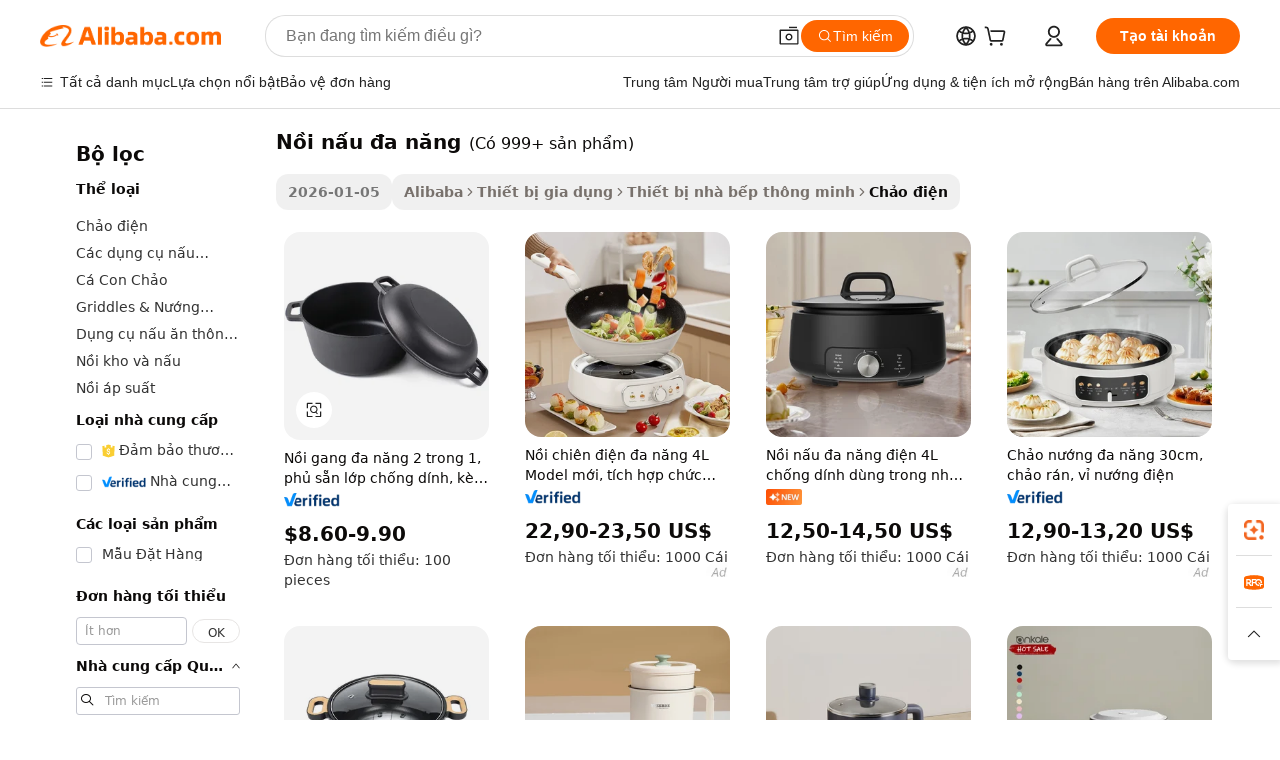

--- FILE ---
content_type: text/html;charset=UTF-8
request_url: https://vietnamese.alibaba.com/g/multi-cooking-pot.html
body_size: 178274
content:

<!-- screen_content -->

    <!-- tangram:5410 begin-->
    <!-- tangram:529998 begin-->
    
<!DOCTYPE html>
<html lang="vi" dir="ltr">
  <head>
        <script>
      window.__BB = {
        scene: window.__bb_scene || 'traffic-free-goods'
      };
      window.__BB.BB_CWV_IGNORE = {
          lcp_element: ['#icbu-buyer-pc-top-banner'],
          lcp_url: [],
        };
      window._timing = {}
      window._timing.first_start = Date.now();
      window.needLoginInspiration = Boolean(false);
      // 变量用于标记页面首次可见时间
      let firstVisibleTime = null;
      if (typeof document.hidden !== 'undefined') {
        // 页面首次加载时直接统计
        if (!document.hidden) {
          firstVisibleTime = Date.now();
          window.__BB_timex = 1
        } else {
          // 页面不可见时监听 visibilitychange 事件
          document.addEventListener('visibilitychange', () => {
            if (!document.hidden) {
              firstVisibleTime = Date.now();
              window.__BB_timex = firstVisibleTime - window.performance.timing.navigationStart
              window.__BB.firstVisibleTime = window.__BB_timex
              console.log("Page became visible after "+ window.__BB_timex + " ms");
            }
          }, { once: true });  // 确保只触发一次
        }
      } else {
        console.warn('Page Visibility API is not supported in this browser.');
      }
    </script>
        <meta name="data-spm" content="a2700">
        <meta name="aplus-xplug" content="NONE">
        <meta name="aplus-icbu-disable-umid" content="1">
        <meta name="google-translate-customization" content="9de59014edaf3b99-22e1cf3b5ca21786-g00bb439a5e9e5f8f-f">
    <meta name="yandex-verification" content="25a76ba8e4443bb3" />
    <meta name="msvalidate.01" content="E3FBF0E89B724C30844BF17C59608E8F" />
    <meta name="viewport" content="width=device-width, initial-scale=1.0, maximum-scale=5.0, user-scalable=yes">
        <link rel="preconnect" href="https://s.alicdn.com/" crossorigin>
    <link rel="dns-prefetch" href="https://s.alicdn.com">
                        <link rel="preload" href="https://s.alicdn.com/@g/alilog/??aplus_plugin_icbufront/index.js,mlog/aplus_v2.js" as="script">
        <link rel="preload" href="https://s.alicdn.com/@img/imgextra/i2/O1CN0153JdbU26g4bILVOyC_!!6000000007690-2-tps-418-58.png" as="image">
        <script>
            window.__APLUS_ABRATE__ = {
        perf_group: 'base64cached',
        scene: "traffic-free-goods",
      };
    </script>
    <meta name="aplus-mmstat-timeout" content="15000">
        <meta content="text/html; charset=utf-8" http-equiv="Content-Type">
          <title>nồi nấu đa năng tốt nhất với Giá Bán buôn - Alibaba.com</title>
      <meta name="keywords" content="cooking pots,cooking pot set,cooking pot with mixer">
      <meta name="description" content="Nhận nồi nấu đa năng từ Alibaba.com để nấu các bữa ăn của bạn dễ dàng. Tìm nồi nấu đa năng với nhiều tính năng khác nhau với mức giá phù hợp nhất với bạn.">
            <meta name="pagetiming-rate" content="9">
      <meta name="pagetiming-resource-rate" content="4">
                    <link rel="canonical" href="https://vietnamese.alibaba.com/g/multi-cooking-pot.html">
                              <link rel="alternate" hreflang="fr" href="https://french.alibaba.com/g/multi-cooking-pot.html">
                  <link rel="alternate" hreflang="de" href="https://german.alibaba.com/g/multi-cooking-pot.html">
                  <link rel="alternate" hreflang="pt" href="https://portuguese.alibaba.com/g/multi-cooking-pot.html">
                  <link rel="alternate" hreflang="it" href="https://italian.alibaba.com/g/multi-cooking-pot.html">
                  <link rel="alternate" hreflang="es" href="https://spanish.alibaba.com/g/multi-cooking-pot.html">
                  <link rel="alternate" hreflang="ru" href="https://russian.alibaba.com/g/multi-cooking-pot.html">
                  <link rel="alternate" hreflang="ko" href="https://korean.alibaba.com/g/multi-cooking-pot.html">
                  <link rel="alternate" hreflang="ar" href="https://arabic.alibaba.com/g/multi-cooking-pot.html">
                  <link rel="alternate" hreflang="ja" href="https://japanese.alibaba.com/g/multi-cooking-pot.html">
                  <link rel="alternate" hreflang="tr" href="https://turkish.alibaba.com/g/multi-cooking-pot.html">
                  <link rel="alternate" hreflang="th" href="https://thai.alibaba.com/g/multi-cooking-pot.html">
                  <link rel="alternate" hreflang="vi" href="https://vietnamese.alibaba.com/g/multi-cooking-pot.html">
                  <link rel="alternate" hreflang="nl" href="https://dutch.alibaba.com/g/multi-cooking-pot.html">
                  <link rel="alternate" hreflang="he" href="https://hebrew.alibaba.com/g/multi-cooking-pot.html">
                  <link rel="alternate" hreflang="id" href="https://indonesian.alibaba.com/g/multi-cooking-pot.html">
                  <link rel="alternate" hreflang="hi" href="https://hindi.alibaba.com/g/multi-cooking-pot.html">
                  <link rel="alternate" hreflang="en" href="https://www.alibaba.com/showroom/multi-cooking-pot.html">
                  <link rel="alternate" hreflang="zh" href="https://chinese.alibaba.com/g/multi-cooking-pot.html">
                  <link rel="alternate" hreflang="x-default" href="https://www.alibaba.com/showroom/multi-cooking-pot.html">
                                        <script>
      // Aplus 配置自动打点
      var queue = window.goldlog_queue || (window.goldlog_queue = []);
      var tags = ["button", "a", "div", "span", "i", "svg", "input", "li", "tr"];
      queue.push(
        {
          action: 'goldlog.appendMetaInfo',
          arguments: [
            'aplus-auto-exp',
            [
              {
                logkey: '/sc.ug_msite.new_product_exp',
                cssSelector: '[data-spm-exp]',
                props: ["data-spm-exp"],
              },
              {
                logkey: '/sc.ug_pc.seolist_product_exp',
                cssSelector: '.traffic-card-gallery',
                props: ["data-spm-exp"],
              }
            ]
          ]
        }
      )
      queue.push({
        action: 'goldlog.setMetaInfo',
        arguments: ['aplus-auto-clk', JSON.stringify(tags.map(tag =>({
          "logkey": "/sc.ug_msite.new_product_clk",
          tag,
          "filter": "data-spm-clk",
          "props": ["data-spm-clk"]
        })))],
      });
    </script>
  </head>
  <div id="icbu-header"><div id="the-new-header" data-version="4.4.0" data-tnh-auto-exp="tnh-expose" data-scenes="search-products" style="position: relative;background-color: #fff;border-bottom: 1px solid #ddd;box-sizing: border-box; font-family:Inter,SF Pro Text,Roboto,Helvetica Neue,Helvetica,Tahoma,Arial,PingFang SC,Microsoft YaHei;"><div style="display: flex;align-items:center;height: 72px;min-width: 1200px;max-width: 1580px;margin: 0 auto;padding: 0 40px;box-sizing: border-box;"><img style="height: 29px; width: 209px;" src="https://s.alicdn.com/@img/imgextra/i2/O1CN0153JdbU26g4bILVOyC_!!6000000007690-2-tps-418-58.png" alt="" /></div><div style="min-width: 1200px;max-width: 1580px;margin: 0 auto;overflow: hidden;font-size: 14px;display: flex;justify-content: space-between;padding: 0 40px;box-sizing: border-box;"><div style="display: flex; align-items: center; justify-content: space-between"><div style="position: relative; height: 36px; padding: 0 28px 0 20px">All categories</div><div style="position: relative; height: 36px; padding-right: 28px">Featured selections</div><div style="position: relative; height: 36px">Trade Assurance</div></div><div style="display: flex; align-items: center; justify-content: space-between"><div style="position: relative; height: 36px; padding-right: 28px">Buyer Central</div><div style="position: relative; height: 36px; padding-right: 28px">Help Center</div><div style="position: relative; height: 36px; padding-right: 28px">Get the app</div><div style="position: relative; height: 36px">Become a supplier</div></div></div></div></div></div>
  <body data-spm="7724857" style="min-height: calc(100vh + 1px)"><script 
id="beacon-aplus"   
src="//s.alicdn.com/@g/alilog/??aplus_plugin_icbufront/index.js,mlog/aplus_v2.js"
exparams="aplus=async&userid=&aplus&ali_beacon_id=&ali_apache_id=&ali_apache_track=&ali_apache_tracktmp=&eagleeye_traceid=2101c5c317682779685657413e1163&ip=3%2e14%2e149%2e185&dmtrack_c={ali%5fresin%5ftrace%3dse%5frst%3dnull%7csp%5fviewtype%3dY%7cset%3d3%7cser%3d1007%7cpageId%3d9410c7bd55094bfaaf7f03ed780beb7d%7cm%5fpageid%3dnull%7cpvmi%3dbe43b98078624cc6bcd52bde4cb4603e%7csek%5fsepd%3dn%25E1%25BB%2593i%2bn%25E1%25BA%25A5u%2b%25C4%2591a%2bn%25C4%2583ng%7csek%3dmulti%2bcooking%2bpot%7cse%5fpn%3d1%7cp4pid%3d5f603784%2d7879%2d476e%2d872e%2d0eed1db5d930%7csclkid%3dnull%7cforecast%5fpost%5fcate%3dnull%7cseo%5fnew%5fuser%5fflag%3dfalse%7ccategoryId%3d100000146%7cseo%5fsearch%5fmodel%5fupgrade%5fv2%3d2025070801%7cseo%5fmodule%5fcard%5f20240624%3d202406242%7clong%5ftext%5fgoogle%5ftranslate%5fv2%3d2407142%7cseo%5fcontent%5ftd%5fbottom%5ftext%5fupdate%5fkey%3d2025070801%7cseo%5fsearch%5fmodel%5fupgrade%5fv3%3d2025072201%7cdamo%5falt%5freplace%3d2485818%7cseo%5fsearch%5fmodel%5fmulti%5fupgrade%5fv3%3d2025081101%7cwap%5fcross%3d2007659%7cwap%5fcs%5faction%3d2005494%7cAPP%5fVisitor%5fActive%3d26705%7cseo%5fshowroom%5fgoods%5fmix%3d2005244%7cseo%5fdefault%5fcached%5flong%5ftext%5ffrom%5fnew%5fkeyword%5fstep%3d2024122502%7cshowroom%5fgeneral%5ftemplate%3d2005292%7cshowroom%5freview%3d20230308%7cwap%5fcs%5ftext%3dnull%7cstructured%5fdata%3d2025052702%7cseo%5fmulti%5fstyle%5ftext%5fupdate%3d2511181%7cpc%5fnew%5fheader%3dnull%7cseo%5fmeta%5fcate%5ftemplate%5fv1%3d2025042401%7cseo%5fmeta%5ftd%5fsearch%5fkeyword%5fstep%5fv1%3d2025040999%7cseo%5fshowroom%5fbiz%5fbabablog%3d2809001%7cshowroom%5fft%5flong%5ftext%5fbaks%3d80802%7cAPP%5fGrowing%5fBuyer%5fHigh%5fIntent%5fActive%3d25487%7cshowroom%5fpc%5fv2019%3d2104%7cAPP%5fProspecting%5fBuyer%3d26712%7ccache%5fcontrol%3dnull%7cAPP%5fChurned%5fCore%5fBuyer%3d25502%7cseo%5fdefault%5fcached%5flong%5ftext%5fstep%3d24110802%7camp%5flighthouse%5fscore%5fimage%3d19657%7cseo%5fft%5ftranslate%5fgemini%3d25012003%7cwap%5fnode%5fssr%3d2015725%7cdataphant%5fopen%3d27030%7clongtext%5fmulti%5fstyle%5fexpand%5frussian%3d2510141%7cseo%5flongtext%5fgoogle%5fdata%5fsection%3d25021702%7cindustry%5fpopular%5ffloor%3dnull%7cwap%5fad%5fgoods%5fproduct%5finterval%3dnull%7cseo%5fgoods%5fbootom%5fwholesale%5flink%3dnull%7cseo%5fmiddle%5fwholesale%5flink%3d2486164%7cseo%5fkeyword%5faatest%3d5%7cft%5flong%5ftext%5fenpand%5fstep2%3d121602%7cseo%5fft%5flongtext%5fexpand%5fstep3%3d25012102%7cseo%5fwap%5fheadercard%3d2006288%7cAPP%5fChurned%5fInactive%5fVisitor%3d25497%7cAPP%5fGrowing%5fBuyer%5fHigh%5fIntent%5fInactive%3d25484%7cseo%5fmeta%5ftd%5fmulti%5fkey%3d2025061801%7ctop%5frecommend%5f20250120%3d202501201%7clongtext%5fmulti%5fstyle%5fexpand%5ffrench%5fcopy%3d25091802%7clongtext%5fmulti%5fstyle%5fexpand%5ffrench%5fcopy%5fcopy%3d25092502%7clong%5ftext%5fpaa%3d220831%7cseo%5ffloor%5fexp%3dnull%7cseo%5fshowroom%5falgo%5flink%3d17764%7cseo%5fmeta%5ftd%5faib%5fgeneral%5fkey%3d2025091900%7ccountry%5findustry%3d202311033%7cshowroom%5fft%5flong%5ftext%5fenpand%5fstep1%3d101102%7cseo%5fshowroom%5fnorel%3dnull%7cplp%5fstyle%5f25%5fpc%3d202505222%7cseo%5fggs%5flayer%3d10011%7cquery%5fmutil%5flang%5ftranslate%3d2025060300%7cAPP%5fChurned%5fBuyer%3d25468%7cstream%5frender%5fperf%5fopt%3d2309181%7cwap%5fgoods%3d2007383%7cseo%5fshowroom%5fsimilar%5f20240614%3d202406142%7cchinese%5fopen%3d6307%7cquery%5fgpt%5ftranslate%3d20240820%7cad%5fproduct%5finterval%3dnull%7camp%5fto%5fpwa%3d2007359%7cplp%5faib%5fmulti%5fai%5fmeta%3d20250401%7cwap%5fsupplier%5fcontent%3dnull%7cpc%5ffree%5frefactoring%3d20220315%7cAPP%5fGrowing%5fBuyer%5fInactive%3d25476%7csso%5foem%5ffloor%3dnull%7cseo%5fpc%5fnew%5fview%5f20240807%3d202408072%7cseo%5fbottom%5ftext%5fentity%5fkey%5fcopy%3d2025062400%7cstream%5frender%3d433763%7cseo%5fmodule%5fcard%5f20240424%3d202404241%7cseo%5ftitle%5freplace%5f20191226%3d5841%7clongtext%5fmulti%5fstyle%5fexpand%3d25090802%7cgoogleweblight%3d6516%7clighthouse%5fbase64%3d2005760%7cAPP%5fProspecting%5fBuyer%5fActive%3d26719%7cad%5fgoods%5fproduct%5finterval%3dnull%7cseo%5fbottom%5fdeep%5fextend%5fkw%5fkey%3d2025071101%7clongtext%5fmulti%5fstyle%5fexpand%5fturkish%3d25102802%7cilink%5fuv%3d20240911%7cwap%5flist%5fwakeup%3d2005832%7ctpp%5fcrosslink%5fpc%3d20205311%7cseo%5ftop%5fbooth%3d18501%7cAPP%5fGrowing%5fBuyer%5fLess%5fActive%3d25472%7cseo%5fsearch%5fmodel%5fupgrade%5frank%3d2025092401%7cgoodslayer%3d7977%7cft%5flong%5ftext%5ftranslate%5fexpand%5fstep1%3d24110802%7cseo%5fheaderstyle%5ftraffic%5fkey%5fv1%3d2025072100%7ccrosslink%5fswitch%3d2008141%7cp4p%5foutline%3d20240328%7cseo%5fmeta%5ftd%5faib%5fv2%5fkey%3d2025091801%7crts%5fmulti%3d2008404%7cseo%5fad%5foptimization%5fkey%5fv2%3d2025072301%7cseo%5fsearch%5fmulti%5fsearch%5ftype%3d2025112401%7cAPP%5fVisitor%5fLess%5fActive%3d26698%7cseo%5fsearch%5franker%5fid%3d2025112401%7cplp%5fstyle%5f25%3d202505192%7ccdn%5fvm%3d2007368%7cwap%5fad%5fproduct%5finterval%3dnull%7cseo%5fsearch%5fmodel%5fmulti%5fupgrade%5frank%3d2025092401%7cpc%5fcard%5fshare%3d2025081201%7cAPP%5fGrowing%5fBuyer%5fHigh%5fIntent%5fLess%5fActive%3d25477%7cgoods%5ftitle%5fsubstitute%3d9617%7cwap%5fscreen%5fexp%3d2025081400%7creact%5fheader%5ftest%3d202502182%7cpc%5fcs%5fcolor%3d2005788%7cshowroom%5fft%5flong%5ftext%5ftest%3d72502%7cone%5ftap%5flogin%5fABTest%3d202308153%7cseo%5fhyh%5fshow%5ftags%3dnull%7cplp%5fstructured%5fdata%3d2508182%7cguide%5fdelete%3d2008526%7cseo%5findustry%5ftemplate%3dnull%7cseo%5fmeta%5ftd%5fmulti%5fes%5fkey%3d2025073101%7cseo%5fshowroom%5fdata%5fmix%3d19888%7csso%5ftop%5franking%5ffloor%3d20031%7cseo%5ftd%5fdeep%5fupgrade%5fkey%5fv3%3d2025081101%7cwap%5fue%5fone%3d2025111401%7cshowroom%5fto%5frts%5flink%3d2008480%7ccountrysearch%5ftest%3dnull%7cseo%5fplp%5fdate%5fv2%3d2025102702%7cshowroom%5flist%5fnew%5farrival%3d2811002%7cchannel%5famp%5fto%5fpwa%3d2008435%7cseo%5fmulti%5fstyles%5flong%5ftext%3d2503172%7cseo%5fmeta%5ftext%5fmutli%5fcate%5ftemplate%5fv1%3d2025080801%7cseo%5fdefault%5fcached%5fmutil%5flong%5ftext%5fstep%3d24110436%7cseo%5faction%5fpoint%5ftype%3d22823%7cseo%5faib%5ftd%5flaunch%5f20240828%5fcopy%3d202408282%7cseo%5fshowroom%5fwholesale%5flink%3dnull%7cseo%5fperf%5fimprove%3d2023999%7cseo%5fwap%5flist%5fbounce%5f01%3d2063%7cseo%5fwap%5flist%5fbounce%5f02%3d2128%7cAPP%5fGrowing%5fBuyer%5fActive%3d25492%7cvideolayer%3dnull%7cvideo%5fplay%3dnull%7cAPP%5fChurned%5fMember%5fInactive%3d25501%7cseo%5fgoogle%5fnew%5fstruct%3d438326%7cicbu%5falgo%5fp4p%5fseo%5fad%3d2025072301%7ctpp%5ftrace%3dseoKeyword%2dseoKeyword%5fv3%2dproduct%2dPRODUCT%5fFAIL}&pageid=030e95b92101e4561768277968&hn=ensearchweb033001228086%2erg%2dus%2deast%2eus44&asid=AQAAAADQx2Vp1rYPMgAAAAA9P+Pe2ES/Lg==&treq=&tres=" async>
</script>
            <style>body{background-color:white;}.no-scrollbar.il-sticky.il-top-0.il-max-h-\[100vh\].il-w-\[200px\].il-flex-shrink-0.il-flex-grow-0.il-overflow-y-scroll{background-color:#FFF;padding-left:12px}</style>
                    <!-- tangram:530006 begin-->
<!--  -->
 <style>
   @keyframes il-spin {
     to {
       transform: rotate(360deg);
     }
   }
   @keyframes il-pulse {
     50% {
       opacity: 0.5;
     }
   }
   .traffic-card-gallery {display: flex;position: relative;flex-direction: column;justify-content: flex-start;border-radius: 0.5rem;background-color: #fff;padding: 0.5rem 0.5rem 1rem;overflow: hidden;font-size: 0.75rem;line-height: 1rem;}
   .traffic-card-list {display: flex;position: relative;flex-direction: row;justify-content: flex-start;border-bottom-width: 1px;background-color: #fff;padding: 1rem;height: 292px;overflow: hidden;font-size: 0.75rem;line-height: 1rem;}
   .product-price {
     b {
       font-size: 22px;
     }
   }
   .skel-loading {
       animation: il-pulse 2s cubic-bezier(0.4, 0, 0.6, 1) infinite;background-color: hsl(60, 4.8%, 95.9%);
   }
 </style>
<div id="first-cached-card">
  <div style="box-sizing:border-box;display: flex;position: absolute;left: 0;right: 0;margin: 0 auto;z-index: 1;min-width: 1200px;max-width: 1580px;padding: 0.75rem 3.25rem 0;pointer-events: none;">
    <!--页面左侧区域-->
    <div style="width: 200px;padding-top: 1rem;padding-left:12px; background-color: #fff;border-radius: 0.25rem">
      <div class="skel-loading" style="height: 1.5rem;width: 50%;border-radius: 0.25rem;"></div>
      <div style="margin-top: 1rem;margin-bottom: 1rem;">
        <div class="skel-loading" style="height: 1rem;width: calc(100% * 5 / 6);"></div>
        <div
          class="skel-loading"
          style="margin-top: 1rem;height: 1rem;width: calc(100% * 8 / 12);"
        ></div>
        <div class="skel-loading" style="margin-top: 1rem;height: 1rem;width: 75%;"></div>
        <div
          class="skel-loading"
          style="margin-top: 1rem;height: 1rem;width: calc(100% * 7 / 12);"
        ></div>
      </div>
      <div class="skel-loading" style="height: 1.5rem;width: 50%;border-radius: 0.25rem;"></div>
      <div style="margin-top: 1rem;margin-bottom: 1rem;">
        <div class="skel-loading" style="height: 1rem;width: calc(100% * 5 / 6);"></div>
        <div
          class="skel-loading"
          style="margin-top: 1rem;height: 1rem;width: calc(100% * 8 / 12);"
        ></div>
        <div class="skel-loading" style="margin-top: 1rem;height: 1rem;width: 75%;"></div>
        <div
          class="skel-loading"
          style="margin-top: 1rem;height: 1rem;width: calc(100% * 7 / 12);"
        ></div>
      </div>
      <div class="skel-loading" style="height: 1.5rem;width: 50%;border-radius: 0.25rem;"></div>
      <div style="margin-top: 1rem;margin-bottom: 1rem;">
        <div class="skel-loading" style="height: 1rem;width: calc(100% * 5 / 6);"></div>
        <div
          class="skel-loading"
          style="margin-top: 1rem;height: 1rem;width: calc(100% * 8 / 12);"
        ></div>
        <div class="skel-loading" style="margin-top: 1rem;height: 1rem;width: 75%;"></div>
        <div
          class="skel-loading"
          style="margin-top: 1rem;height: 1rem;width: calc(100% * 7 / 12);"
        ></div>
      </div>
      <div class="skel-loading" style="height: 1.5rem;width: 50%;border-radius: 0.25rem;"></div>
      <div style="margin-top: 1rem;margin-bottom: 1rem;">
        <div class="skel-loading" style="height: 1rem;width: calc(100% * 5 / 6);"></div>
        <div
          class="skel-loading"
          style="margin-top: 1rem;height: 1rem;width: calc(100% * 8 / 12);"
        ></div>
        <div class="skel-loading" style="margin-top: 1rem;height: 1rem;width: 75%;"></div>
        <div
          class="skel-loading"
          style="margin-top: 1rem;height: 1rem;width: calc(100% * 7 / 12);"
        ></div>
      </div>
      <div class="skel-loading" style="height: 1.5rem;width: 50%;border-radius: 0.25rem;"></div>
      <div style="margin-top: 1rem;margin-bottom: 1rem;">
        <div class="skel-loading" style="height: 1rem;width: calc(100% * 5 / 6);"></div>
        <div
          class="skel-loading"
          style="margin-top: 1rem;height: 1rem;width: calc(100% * 8 / 12);"
        ></div>
        <div class="skel-loading" style="margin-top: 1rem;height: 1rem;width: 75%;"></div>
        <div
          class="skel-loading"
          style="margin-top: 1rem;height: 1rem;width: calc(100% * 7 / 12);"
        ></div>
      </div>
      <div class="skel-loading" style="height: 1.5rem;width: 50%;border-radius: 0.25rem;"></div>
      <div style="margin-top: 1rem;margin-bottom: 1rem;">
        <div class="skel-loading" style="height: 1rem;width: calc(100% * 5 / 6);"></div>
        <div
          class="skel-loading"
          style="margin-top: 1rem;height: 1rem;width: calc(100% * 8 / 12);"
        ></div>
        <div class="skel-loading" style="margin-top: 1rem;height: 1rem;width: 75%;"></div>
        <div
          class="skel-loading"
          style="margin-top: 1rem;height: 1rem;width: calc(100% * 7 / 12);"
        ></div>
      </div>
    </div>
    <!--页面主体区域-->
    <div style="flex: 1 1 0%; overflow: hidden;padding: 0.5rem 0.5rem 0.5rem 1.5rem">
      <div style="height: 1.25rem;margin-bottom: 1rem;"></div>
      <!-- keywords -->
      <div style="margin-bottom: 1rem;height: 1.75rem;font-weight: 700;font-size: 1.25rem;line-height: 1.75rem;"></div>
      <!-- longtext -->
            <div style="width: calc(25% - 0.9rem);pointer-events: auto">
        <div class="traffic-card-gallery">
          <!-- ProductImage -->
          <a href="//www.alibaba.com/product-detail/Wholesale-Multi-Cooker-Pre-seasoned-2_1601124598333.html?from=SEO" target="_blank" style="position: relative;margin-bottom: 0.5rem;aspect-ratio: 1;overflow: hidden;border-radius: 0.5rem;">
            <div style="display: flex; overflow: hidden">
              <div style="position: relative;margin: 0;width: 100%;min-width: 0;flex-shrink: 0;flex-grow: 0;flex-basis: 100%;padding: 0;">
                <img style="position: relative; aspect-ratio: 1; width: 100%" src="[data-uri]" loading="eager" />
                <div style="position: absolute;left: 0;bottom: 0;right: 0;top: 0;background-color: #000;opacity: 0.05;"></div>
              </div>
            </div>
          </a>
          <div style="display: flex;flex: 1 1 0%;flex-direction: column;justify-content: space-between;">
            <div>
              <a class="skel-loading" style="margin-top: 0.5rem;display:inline-block;width:100%;height:1rem;" href="//www.alibaba.com/product-detail/Wholesale-Multi-Cooker-Pre-seasoned-2_1601124598333.html" target="_blank"></a>
              <a class="skel-loading" style="margin-top: 0.125rem;display:inline-block;width:100%;height:1rem;" href="//www.alibaba.com/product-detail/Wholesale-Multi-Cooker-Pre-seasoned-2_1601124598333.html" target="_blank"></a>
              <div class="skel-loading" style="margin-top: 0.25rem;height:1.625rem;width:75%"></div>
              <div class="skel-loading" style="margin-top: 0.5rem;height: 1rem;width:50%"></div>
              <div class="skel-loading" style="margin-top:0.25rem;height:1rem;width:25%"></div>
            </div>
          </div>

        </div>
      </div>

    </div>
  </div>
</div>
<!-- tangram:530006 end-->
            <style>
.component-left-filter-callback{display:flex;position:relative;margin-top:10px;height:1200px}.component-left-filter-callback img{width:200px}.component-left-filter-callback i{position:absolute;top:5%;left:50%}.related-search-wrapper{padding:.5rem;--tw-bg-opacity: 1;background-color:#fff;background-color:rgba(255,255,255,var(--tw-bg-opacity, 1));border-width:1px;border-color:var(--input)}.related-search-wrapper .related-search-box{margin:12px 16px}.related-search-wrapper .related-search-box .related-search-title{display:inline;float:start;color:#666;word-wrap:break-word;margin-right:12px;width:13%}.related-search-wrapper .related-search-box .related-search-content{display:flex;flex-wrap:wrap}.related-search-wrapper .related-search-box .related-search-content .related-search-link{margin-right:12px;width:23%;overflow:hidden;color:#666;text-overflow:ellipsis;white-space:nowrap}.product-title img{margin-right:.5rem;display:inline-block;height:1rem;vertical-align:sub}.product-price b{font-size:22px}.similar-icon{position:absolute;bottom:12px;z-index:2;right:12px}.rfq-card{display:inline-block;position:relative;box-sizing:border-box;margin-bottom:36px}.rfq-card .rfq-card-content{display:flex;position:relative;flex-direction:column;align-items:flex-start;background-size:cover;background-color:#fff;padding:12px;width:100%;height:100%}.rfq-card .rfq-card-content .rfq-card-icon{margin-top:50px}.rfq-card .rfq-card-content .rfq-card-icon img{width:45px}.rfq-card .rfq-card-content .rfq-card-top-title{margin-top:14px;color:#222;font-weight:400;font-size:16px}.rfq-card .rfq-card-content .rfq-card-title{margin-top:24px;color:#333;font-weight:800;font-size:20px}.rfq-card .rfq-card-content .rfq-card-input-box{margin-top:24px;width:100%}.rfq-card .rfq-card-content .rfq-card-input-box textarea{box-sizing:border-box;border:1px solid #ddd;border-radius:4px;background-color:#fff;padding:9px 12px;width:100%;height:88px;resize:none;color:#666;font-weight:400;font-size:13px;font-family:inherit}.rfq-card .rfq-card-content .rfq-card-button{margin-top:24px;border:1px solid #666;border-radius:16px;background-color:#fff;width:67%;color:#000;font-weight:700;font-size:14px;line-height:30px;text-align:center}[data-modulename^=ProductList-] div{contain-intrinsic-size:auto 500px}.traffic-card-gallery:hover{--tw-shadow: 0px 2px 6px 2px rgba(0,0,0,.12157);--tw-shadow-colored: 0px 2px 6px 2px var(--tw-shadow-color);box-shadow:0 0 #0000,0 0 #0000,0 2px 6px 2px #0000001f;box-shadow:var(--tw-ring-offset-shadow, 0 0 rgba(0,0,0,0)),var(--tw-ring-shadow, 0 0 rgba(0,0,0,0)),var(--tw-shadow);z-index:10}.traffic-card-gallery{position:relative;display:flex;flex-direction:column;justify-content:flex-start;overflow:hidden;border-radius:.75rem;--tw-bg-opacity: 1;background-color:#fff;background-color:rgba(255,255,255,var(--tw-bg-opacity, 1));padding:.5rem;font-size:.75rem;line-height:1rem}.traffic-card-list{position:relative;display:flex;height:292px;flex-direction:row;justify-content:flex-start;overflow:hidden;border-bottom-width:1px;--tw-bg-opacity: 1;background-color:#fff;background-color:rgba(255,255,255,var(--tw-bg-opacity, 1));padding:1rem;font-size:.75rem;line-height:1rem}.traffic-card-g-industry:hover{--tw-shadow: 0 0 10px rgba(0,0,0,.1);--tw-shadow-colored: 0 0 10px var(--tw-shadow-color);box-shadow:0 0 #0000,0 0 #0000,0 0 10px #0000001a;box-shadow:var(--tw-ring-offset-shadow, 0 0 rgba(0,0,0,0)),var(--tw-ring-shadow, 0 0 rgba(0,0,0,0)),var(--tw-shadow)}.traffic-card-g-industry{position:relative;border-radius:var(--radius);--tw-bg-opacity: 1;background-color:#fff;background-color:rgba(255,255,255,var(--tw-bg-opacity, 1));padding:1.25rem .75rem .75rem;font-size:.875rem;line-height:1.25rem}.module-filter-section-wrapper{max-height:none!important;overflow-x:hidden}*,:before,:after{--tw-border-spacing-x: 0;--tw-border-spacing-y: 0;--tw-translate-x: 0;--tw-translate-y: 0;--tw-rotate: 0;--tw-skew-x: 0;--tw-skew-y: 0;--tw-scale-x: 1;--tw-scale-y: 1;--tw-pan-x: ;--tw-pan-y: ;--tw-pinch-zoom: ;--tw-scroll-snap-strictness: proximity;--tw-gradient-from-position: ;--tw-gradient-via-position: ;--tw-gradient-to-position: ;--tw-ordinal: ;--tw-slashed-zero: ;--tw-numeric-figure: ;--tw-numeric-spacing: ;--tw-numeric-fraction: ;--tw-ring-inset: ;--tw-ring-offset-width: 0px;--tw-ring-offset-color: #fff;--tw-ring-color: rgba(59, 130, 246, .5);--tw-ring-offset-shadow: 0 0 rgba(0,0,0,0);--tw-ring-shadow: 0 0 rgba(0,0,0,0);--tw-shadow: 0 0 rgba(0,0,0,0);--tw-shadow-colored: 0 0 rgba(0,0,0,0);--tw-blur: ;--tw-brightness: ;--tw-contrast: ;--tw-grayscale: ;--tw-hue-rotate: ;--tw-invert: ;--tw-saturate: ;--tw-sepia: ;--tw-drop-shadow: ;--tw-backdrop-blur: ;--tw-backdrop-brightness: ;--tw-backdrop-contrast: ;--tw-backdrop-grayscale: ;--tw-backdrop-hue-rotate: ;--tw-backdrop-invert: ;--tw-backdrop-opacity: ;--tw-backdrop-saturate: ;--tw-backdrop-sepia: ;--tw-contain-size: ;--tw-contain-layout: ;--tw-contain-paint: ;--tw-contain-style: }::backdrop{--tw-border-spacing-x: 0;--tw-border-spacing-y: 0;--tw-translate-x: 0;--tw-translate-y: 0;--tw-rotate: 0;--tw-skew-x: 0;--tw-skew-y: 0;--tw-scale-x: 1;--tw-scale-y: 1;--tw-pan-x: ;--tw-pan-y: ;--tw-pinch-zoom: ;--tw-scroll-snap-strictness: proximity;--tw-gradient-from-position: ;--tw-gradient-via-position: ;--tw-gradient-to-position: ;--tw-ordinal: ;--tw-slashed-zero: ;--tw-numeric-figure: ;--tw-numeric-spacing: ;--tw-numeric-fraction: ;--tw-ring-inset: ;--tw-ring-offset-width: 0px;--tw-ring-offset-color: #fff;--tw-ring-color: rgba(59, 130, 246, .5);--tw-ring-offset-shadow: 0 0 rgba(0,0,0,0);--tw-ring-shadow: 0 0 rgba(0,0,0,0);--tw-shadow: 0 0 rgba(0,0,0,0);--tw-shadow-colored: 0 0 rgba(0,0,0,0);--tw-blur: ;--tw-brightness: ;--tw-contrast: ;--tw-grayscale: ;--tw-hue-rotate: ;--tw-invert: ;--tw-saturate: ;--tw-sepia: ;--tw-drop-shadow: ;--tw-backdrop-blur: ;--tw-backdrop-brightness: ;--tw-backdrop-contrast: ;--tw-backdrop-grayscale: ;--tw-backdrop-hue-rotate: ;--tw-backdrop-invert: ;--tw-backdrop-opacity: ;--tw-backdrop-saturate: ;--tw-backdrop-sepia: ;--tw-contain-size: ;--tw-contain-layout: ;--tw-contain-paint: ;--tw-contain-style: }*,:before,:after{box-sizing:border-box;border-width:0;border-style:solid;border-color:#e5e7eb}:before,:after{--tw-content: ""}html,:host{line-height:1.5;-webkit-text-size-adjust:100%;-moz-tab-size:4;-o-tab-size:4;tab-size:4;font-family:ui-sans-serif,system-ui,-apple-system,Segoe UI,Roboto,Ubuntu,Cantarell,Noto Sans,sans-serif,"Apple Color Emoji","Segoe UI Emoji",Segoe UI Symbol,"Noto Color Emoji";font-feature-settings:normal;font-variation-settings:normal;-webkit-tap-highlight-color:transparent}body{margin:0;line-height:inherit}hr{height:0;color:inherit;border-top-width:1px}abbr:where([title]){text-decoration:underline;-webkit-text-decoration:underline dotted;text-decoration:underline dotted}h1,h2,h3,h4,h5,h6{font-size:inherit;font-weight:inherit}a{color:inherit;text-decoration:inherit}b,strong{font-weight:bolder}code,kbd,samp,pre{font-family:ui-monospace,SFMono-Regular,Menlo,Monaco,Consolas,Liberation Mono,Courier New,monospace;font-feature-settings:normal;font-variation-settings:normal;font-size:1em}small{font-size:80%}sub,sup{font-size:75%;line-height:0;position:relative;vertical-align:baseline}sub{bottom:-.25em}sup{top:-.5em}table{text-indent:0;border-color:inherit;border-collapse:collapse}button,input,optgroup,select,textarea{font-family:inherit;font-feature-settings:inherit;font-variation-settings:inherit;font-size:100%;font-weight:inherit;line-height:inherit;letter-spacing:inherit;color:inherit;margin:0;padding:0}button,select{text-transform:none}button,input:where([type=button]),input:where([type=reset]),input:where([type=submit]){-webkit-appearance:button;background-color:transparent;background-image:none}:-moz-focusring{outline:auto}:-moz-ui-invalid{box-shadow:none}progress{vertical-align:baseline}::-webkit-inner-spin-button,::-webkit-outer-spin-button{height:auto}[type=search]{-webkit-appearance:textfield;outline-offset:-2px}::-webkit-search-decoration{-webkit-appearance:none}::-webkit-file-upload-button{-webkit-appearance:button;font:inherit}summary{display:list-item}blockquote,dl,dd,h1,h2,h3,h4,h5,h6,hr,figure,p,pre{margin:0}fieldset{margin:0;padding:0}legend{padding:0}ol,ul,menu{list-style:none;margin:0;padding:0}dialog{padding:0}textarea{resize:vertical}input::-moz-placeholder,textarea::-moz-placeholder{opacity:1;color:#9ca3af}input::placeholder,textarea::placeholder{opacity:1;color:#9ca3af}button,[role=button]{cursor:pointer}:disabled{cursor:default}img,svg,video,canvas,audio,iframe,embed,object{display:block;vertical-align:middle}img,video{max-width:100%;height:auto}[hidden]:where(:not([hidden=until-found])){display:none}:root{--background: hsl(0, 0%, 100%);--foreground: hsl(20, 14.3%, 4.1%);--card: hsl(0, 0%, 100%);--card-foreground: hsl(20, 14.3%, 4.1%);--popover: hsl(0, 0%, 100%);--popover-foreground: hsl(20, 14.3%, 4.1%);--primary: hsl(24, 100%, 50%);--primary-foreground: hsl(60, 9.1%, 97.8%);--secondary: hsl(60, 4.8%, 95.9%);--secondary-foreground: #333;--muted: hsl(60, 4.8%, 95.9%);--muted-foreground: hsl(25, 5.3%, 44.7%);--accent: hsl(60, 4.8%, 95.9%);--accent-foreground: hsl(24, 9.8%, 10%);--destructive: hsl(0, 84.2%, 60.2%);--destructive-foreground: hsl(60, 9.1%, 97.8%);--border: hsl(20, 5.9%, 90%);--input: hsl(20, 5.9%, 90%);--ring: hsl(24.6, 95%, 53.1%);--radius: 1rem}.dark{--background: hsl(20, 14.3%, 4.1%);--foreground: hsl(60, 9.1%, 97.8%);--card: hsl(20, 14.3%, 4.1%);--card-foreground: hsl(60, 9.1%, 97.8%);--popover: hsl(20, 14.3%, 4.1%);--popover-foreground: hsl(60, 9.1%, 97.8%);--primary: hsl(20.5, 90.2%, 48.2%);--primary-foreground: hsl(60, 9.1%, 97.8%);--secondary: hsl(12, 6.5%, 15.1%);--secondary-foreground: hsl(60, 9.1%, 97.8%);--muted: hsl(12, 6.5%, 15.1%);--muted-foreground: hsl(24, 5.4%, 63.9%);--accent: hsl(12, 6.5%, 15.1%);--accent-foreground: hsl(60, 9.1%, 97.8%);--destructive: hsl(0, 72.2%, 50.6%);--destructive-foreground: hsl(60, 9.1%, 97.8%);--border: hsl(12, 6.5%, 15.1%);--input: hsl(12, 6.5%, 15.1%);--ring: hsl(20.5, 90.2%, 48.2%)}*{border-color:#e7e5e4;border-color:var(--border)}body{background-color:#fff;background-color:var(--background);color:#0c0a09;color:var(--foreground)}.il-sr-only{position:absolute;width:1px;height:1px;padding:0;margin:-1px;overflow:hidden;clip:rect(0,0,0,0);white-space:nowrap;border-width:0}.il-invisible{visibility:hidden}.il-fixed{position:fixed}.il-absolute{position:absolute}.il-relative{position:relative}.il-sticky{position:sticky}.il-inset-0{inset:0}.il--bottom-12{bottom:-3rem}.il--top-12{top:-3rem}.il-bottom-0{bottom:0}.il-bottom-2{bottom:.5rem}.il-bottom-3{bottom:.75rem}.il-bottom-4{bottom:1rem}.il-end-0{right:0}.il-end-2{right:.5rem}.il-end-3{right:.75rem}.il-end-4{right:1rem}.il-left-0{left:0}.il-left-3{left:.75rem}.il-right-0{right:0}.il-right-2{right:.5rem}.il-right-3{right:.75rem}.il-start-0{left:0}.il-start-1\/2{left:50%}.il-start-2{left:.5rem}.il-start-3{left:.75rem}.il-start-\[50\%\]{left:50%}.il-top-0{top:0}.il-top-1\/2{top:50%}.il-top-16{top:4rem}.il-top-4{top:1rem}.il-top-\[50\%\]{top:50%}.il-z-10{z-index:10}.il-z-50{z-index:50}.il-z-\[9999\]{z-index:9999}.il-col-span-4{grid-column:span 4 / span 4}.il-m-0{margin:0}.il-m-3{margin:.75rem}.il-m-auto{margin:auto}.il-mx-auto{margin-left:auto;margin-right:auto}.il-my-3{margin-top:.75rem;margin-bottom:.75rem}.il-my-5{margin-top:1.25rem;margin-bottom:1.25rem}.il-my-auto{margin-top:auto;margin-bottom:auto}.\!il-mb-4{margin-bottom:1rem!important}.il--mt-4{margin-top:-1rem}.il-mb-0{margin-bottom:0}.il-mb-1{margin-bottom:.25rem}.il-mb-2{margin-bottom:.5rem}.il-mb-3{margin-bottom:.75rem}.il-mb-4{margin-bottom:1rem}.il-mb-5{margin-bottom:1.25rem}.il-mb-6{margin-bottom:1.5rem}.il-mb-8{margin-bottom:2rem}.il-mb-\[-0\.75rem\]{margin-bottom:-.75rem}.il-mb-\[0\.125rem\]{margin-bottom:.125rem}.il-me-1{margin-right:.25rem}.il-me-2{margin-right:.5rem}.il-me-3{margin-right:.75rem}.il-me-auto{margin-right:auto}.il-mr-1{margin-right:.25rem}.il-mr-2{margin-right:.5rem}.il-ms-1{margin-left:.25rem}.il-ms-4{margin-left:1rem}.il-ms-5{margin-left:1.25rem}.il-ms-8{margin-left:2rem}.il-ms-\[\.375rem\]{margin-left:.375rem}.il-ms-auto{margin-left:auto}.il-mt-0{margin-top:0}.il-mt-0\.5{margin-top:.125rem}.il-mt-1{margin-top:.25rem}.il-mt-2{margin-top:.5rem}.il-mt-3{margin-top:.75rem}.il-mt-4{margin-top:1rem}.il-mt-6{margin-top:1.5rem}.il-line-clamp-1{overflow:hidden;display:-webkit-box;-webkit-box-orient:vertical;-webkit-line-clamp:1}.il-line-clamp-2{overflow:hidden;display:-webkit-box;-webkit-box-orient:vertical;-webkit-line-clamp:2}.il-line-clamp-6{overflow:hidden;display:-webkit-box;-webkit-box-orient:vertical;-webkit-line-clamp:6}.il-inline-block{display:inline-block}.il-inline{display:inline}.il-flex{display:flex}.il-inline-flex{display:inline-flex}.il-grid{display:grid}.il-aspect-square{aspect-ratio:1 / 1}.il-size-5{width:1.25rem;height:1.25rem}.il-h-1{height:.25rem}.il-h-10{height:2.5rem}.il-h-11{height:2.75rem}.il-h-20{height:5rem}.il-h-24{height:6rem}.il-h-3\.5{height:.875rem}.il-h-4{height:1rem}.il-h-40{height:10rem}.il-h-6{height:1.5rem}.il-h-8{height:2rem}.il-h-9{height:2.25rem}.il-h-\[150px\]{height:150px}.il-h-\[152px\]{height:152px}.il-h-\[18\.25rem\]{height:18.25rem}.il-h-\[292px\]{height:292px}.il-h-\[600px\]{height:600px}.il-h-auto{height:auto}.il-h-fit{height:-moz-fit-content;height:fit-content}.il-h-full{height:100%}.il-h-screen{height:100vh}.il-max-h-\[100vh\]{max-height:100vh}.il-w-1\/2{width:50%}.il-w-10{width:2.5rem}.il-w-10\/12{width:83.333333%}.il-w-4{width:1rem}.il-w-6{width:1.5rem}.il-w-64{width:16rem}.il-w-7\/12{width:58.333333%}.il-w-72{width:18rem}.il-w-8{width:2rem}.il-w-8\/12{width:66.666667%}.il-w-9{width:2.25rem}.il-w-9\/12{width:75%}.il-w-\[200px\]{width:200px}.il-w-\[84px\]{width:84px}.il-w-fit{width:-moz-fit-content;width:fit-content}.il-w-full{width:100%}.il-w-screen{width:100vw}.il-min-w-0{min-width:0px}.il-min-w-3{min-width:.75rem}.il-min-w-\[1200px\]{min-width:1200px}.il-max-w-\[1000px\]{max-width:1000px}.il-max-w-\[1580px\]{max-width:1580px}.il-max-w-full{max-width:100%}.il-max-w-lg{max-width:32rem}.il-flex-1{flex:1 1 0%}.il-flex-shrink-0,.il-shrink-0{flex-shrink:0}.il-flex-grow-0,.il-grow-0{flex-grow:0}.il-basis-24{flex-basis:6rem}.il-basis-full{flex-basis:100%}.il-origin-\[--radix-tooltip-content-transform-origin\]{transform-origin:var(--radix-tooltip-content-transform-origin)}.il--translate-x-1\/2{--tw-translate-x: -50%;transform:translate(-50%,var(--tw-translate-y)) rotate(var(--tw-rotate)) skew(var(--tw-skew-x)) skewY(var(--tw-skew-y)) scaleX(var(--tw-scale-x)) scaleY(var(--tw-scale-y));transform:translate(var(--tw-translate-x),var(--tw-translate-y)) rotate(var(--tw-rotate)) skew(var(--tw-skew-x)) skewY(var(--tw-skew-y)) scaleX(var(--tw-scale-x)) scaleY(var(--tw-scale-y))}.il--translate-y-1\/2{--tw-translate-y: -50%;transform:translate(var(--tw-translate-x),-50%) rotate(var(--tw-rotate)) skew(var(--tw-skew-x)) skewY(var(--tw-skew-y)) scaleX(var(--tw-scale-x)) scaleY(var(--tw-scale-y));transform:translate(var(--tw-translate-x),var(--tw-translate-y)) rotate(var(--tw-rotate)) skew(var(--tw-skew-x)) skewY(var(--tw-skew-y)) scaleX(var(--tw-scale-x)) scaleY(var(--tw-scale-y))}.il-translate-x-\[-50\%\]{--tw-translate-x: -50%;transform:translate(-50%,var(--tw-translate-y)) rotate(var(--tw-rotate)) skew(var(--tw-skew-x)) skewY(var(--tw-skew-y)) scaleX(var(--tw-scale-x)) scaleY(var(--tw-scale-y));transform:translate(var(--tw-translate-x),var(--tw-translate-y)) rotate(var(--tw-rotate)) skew(var(--tw-skew-x)) skewY(var(--tw-skew-y)) scaleX(var(--tw-scale-x)) scaleY(var(--tw-scale-y))}.il-translate-y-\[-50\%\]{--tw-translate-y: -50%;transform:translate(var(--tw-translate-x),-50%) rotate(var(--tw-rotate)) skew(var(--tw-skew-x)) skewY(var(--tw-skew-y)) scaleX(var(--tw-scale-x)) scaleY(var(--tw-scale-y));transform:translate(var(--tw-translate-x),var(--tw-translate-y)) rotate(var(--tw-rotate)) skew(var(--tw-skew-x)) skewY(var(--tw-skew-y)) scaleX(var(--tw-scale-x)) scaleY(var(--tw-scale-y))}.il-rotate-90{--tw-rotate: 90deg;transform:translate(var(--tw-translate-x),var(--tw-translate-y)) rotate(90deg) skew(var(--tw-skew-x)) skewY(var(--tw-skew-y)) scaleX(var(--tw-scale-x)) scaleY(var(--tw-scale-y));transform:translate(var(--tw-translate-x),var(--tw-translate-y)) rotate(var(--tw-rotate)) skew(var(--tw-skew-x)) skewY(var(--tw-skew-y)) scaleX(var(--tw-scale-x)) scaleY(var(--tw-scale-y))}@keyframes il-pulse{50%{opacity:.5}}.il-animate-pulse{animation:il-pulse 2s cubic-bezier(.4,0,.6,1) infinite}@keyframes il-spin{to{transform:rotate(360deg)}}.il-animate-spin{animation:il-spin 1s linear infinite}.il-cursor-pointer{cursor:pointer}.il-list-disc{list-style-type:disc}.il-grid-cols-2{grid-template-columns:repeat(2,minmax(0,1fr))}.il-grid-cols-4{grid-template-columns:repeat(4,minmax(0,1fr))}.il-flex-row{flex-direction:row}.il-flex-col{flex-direction:column}.il-flex-col-reverse{flex-direction:column-reverse}.il-flex-wrap{flex-wrap:wrap}.il-flex-nowrap{flex-wrap:nowrap}.il-items-start{align-items:flex-start}.il-items-center{align-items:center}.il-items-baseline{align-items:baseline}.il-justify-start{justify-content:flex-start}.il-justify-end{justify-content:flex-end}.il-justify-center{justify-content:center}.il-justify-between{justify-content:space-between}.il-gap-1{gap:.25rem}.il-gap-1\.5{gap:.375rem}.il-gap-10{gap:2.5rem}.il-gap-2{gap:.5rem}.il-gap-3{gap:.75rem}.il-gap-4{gap:1rem}.il-gap-8{gap:2rem}.il-gap-\[\.0938rem\]{gap:.0938rem}.il-gap-\[\.375rem\]{gap:.375rem}.il-gap-\[0\.125rem\]{gap:.125rem}.\!il-gap-x-5{-moz-column-gap:1.25rem!important;column-gap:1.25rem!important}.\!il-gap-y-5{row-gap:1.25rem!important}.il-space-y-1\.5>:not([hidden])~:not([hidden]){--tw-space-y-reverse: 0;margin-top:calc(.375rem * (1 - var(--tw-space-y-reverse)));margin-top:.375rem;margin-top:calc(.375rem * calc(1 - var(--tw-space-y-reverse)));margin-bottom:0rem;margin-bottom:calc(.375rem * var(--tw-space-y-reverse))}.il-space-y-4>:not([hidden])~:not([hidden]){--tw-space-y-reverse: 0;margin-top:calc(1rem * (1 - var(--tw-space-y-reverse)));margin-top:1rem;margin-top:calc(1rem * calc(1 - var(--tw-space-y-reverse)));margin-bottom:0rem;margin-bottom:calc(1rem * var(--tw-space-y-reverse))}.il-overflow-hidden{overflow:hidden}.il-overflow-y-auto{overflow-y:auto}.il-overflow-y-scroll{overflow-y:scroll}.il-truncate{overflow:hidden;text-overflow:ellipsis;white-space:nowrap}.il-text-ellipsis{text-overflow:ellipsis}.il-whitespace-normal{white-space:normal}.il-whitespace-nowrap{white-space:nowrap}.il-break-normal{word-wrap:normal;word-break:normal}.il-break-words{word-wrap:break-word}.il-break-all{word-break:break-all}.il-rounded{border-radius:.25rem}.il-rounded-2xl{border-radius:1rem}.il-rounded-\[0\.5rem\]{border-radius:.5rem}.il-rounded-\[1\.25rem\]{border-radius:1.25rem}.il-rounded-full{border-radius:9999px}.il-rounded-lg{border-radius:1rem;border-radius:var(--radius)}.il-rounded-md{border-radius:calc(1rem - 2px);border-radius:calc(var(--radius) - 2px)}.il-rounded-sm{border-radius:calc(1rem - 4px);border-radius:calc(var(--radius) - 4px)}.il-rounded-xl{border-radius:.75rem}.il-border,.il-border-\[1px\]{border-width:1px}.il-border-b,.il-border-b-\[1px\]{border-bottom-width:1px}.il-border-solid{border-style:solid}.il-border-none{border-style:none}.il-border-\[\#222\]{--tw-border-opacity: 1;border-color:#222;border-color:rgba(34,34,34,var(--tw-border-opacity, 1))}.il-border-\[\#DDD\]{--tw-border-opacity: 1;border-color:#ddd;border-color:rgba(221,221,221,var(--tw-border-opacity, 1))}.il-border-foreground{border-color:#0c0a09;border-color:var(--foreground)}.il-border-input{border-color:#e7e5e4;border-color:var(--input)}.il-bg-\[\#F8F8F8\]{--tw-bg-opacity: 1;background-color:#f8f8f8;background-color:rgba(248,248,248,var(--tw-bg-opacity, 1))}.il-bg-\[\#d9d9d963\]{background-color:#d9d9d963}.il-bg-accent{background-color:#f5f5f4;background-color:var(--accent)}.il-bg-background{background-color:#fff;background-color:var(--background)}.il-bg-black{--tw-bg-opacity: 1;background-color:#000;background-color:rgba(0,0,0,var(--tw-bg-opacity, 1))}.il-bg-black\/80{background-color:#000c}.il-bg-destructive{background-color:#ef4444;background-color:var(--destructive)}.il-bg-gray-300{--tw-bg-opacity: 1;background-color:#d1d5db;background-color:rgba(209,213,219,var(--tw-bg-opacity, 1))}.il-bg-muted{background-color:#f5f5f4;background-color:var(--muted)}.il-bg-orange-500{--tw-bg-opacity: 1;background-color:#f97316;background-color:rgba(249,115,22,var(--tw-bg-opacity, 1))}.il-bg-popover{background-color:#fff;background-color:var(--popover)}.il-bg-primary{background-color:#f60;background-color:var(--primary)}.il-bg-secondary{background-color:#f5f5f4;background-color:var(--secondary)}.il-bg-transparent{background-color:transparent}.il-bg-white{--tw-bg-opacity: 1;background-color:#fff;background-color:rgba(255,255,255,var(--tw-bg-opacity, 1))}.il-bg-opacity-80{--tw-bg-opacity: .8}.il-bg-cover{background-size:cover}.il-bg-no-repeat{background-repeat:no-repeat}.il-fill-black{fill:#000}.il-object-cover{-o-object-fit:cover;object-fit:cover}.il-p-0{padding:0}.il-p-1{padding:.25rem}.il-p-2{padding:.5rem}.il-p-3{padding:.75rem}.il-p-4{padding:1rem}.il-p-5{padding:1.25rem}.il-p-6{padding:1.5rem}.il-px-2{padding-left:.5rem;padding-right:.5rem}.il-px-3{padding-left:.75rem;padding-right:.75rem}.il-py-0\.5{padding-top:.125rem;padding-bottom:.125rem}.il-py-1\.5{padding-top:.375rem;padding-bottom:.375rem}.il-py-10{padding-top:2.5rem;padding-bottom:2.5rem}.il-py-2{padding-top:.5rem;padding-bottom:.5rem}.il-py-3{padding-top:.75rem;padding-bottom:.75rem}.il-pb-0{padding-bottom:0}.il-pb-3{padding-bottom:.75rem}.il-pb-4{padding-bottom:1rem}.il-pb-8{padding-bottom:2rem}.il-pe-0{padding-right:0}.il-pe-2{padding-right:.5rem}.il-pe-3{padding-right:.75rem}.il-pe-4{padding-right:1rem}.il-pe-6{padding-right:1.5rem}.il-pe-8{padding-right:2rem}.il-pe-\[12px\]{padding-right:12px}.il-pe-\[3\.25rem\]{padding-right:3.25rem}.il-pl-4{padding-left:1rem}.il-ps-0{padding-left:0}.il-ps-2{padding-left:.5rem}.il-ps-3{padding-left:.75rem}.il-ps-4{padding-left:1rem}.il-ps-6{padding-left:1.5rem}.il-ps-8{padding-left:2rem}.il-ps-\[12px\]{padding-left:12px}.il-ps-\[3\.25rem\]{padding-left:3.25rem}.il-pt-10{padding-top:2.5rem}.il-pt-4{padding-top:1rem}.il-pt-5{padding-top:1.25rem}.il-pt-6{padding-top:1.5rem}.il-pt-7{padding-top:1.75rem}.il-text-center{text-align:center}.il-text-start{text-align:left}.il-text-2xl{font-size:1.5rem;line-height:2rem}.il-text-base{font-size:1rem;line-height:1.5rem}.il-text-lg{font-size:1.125rem;line-height:1.75rem}.il-text-sm{font-size:.875rem;line-height:1.25rem}.il-text-xl{font-size:1.25rem;line-height:1.75rem}.il-text-xs{font-size:.75rem;line-height:1rem}.il-font-\[600\]{font-weight:600}.il-font-bold{font-weight:700}.il-font-medium{font-weight:500}.il-font-normal{font-weight:400}.il-font-semibold{font-weight:600}.il-leading-3{line-height:.75rem}.il-leading-4{line-height:1rem}.il-leading-\[1\.43\]{line-height:1.43}.il-leading-\[18px\]{line-height:18px}.il-leading-\[26px\]{line-height:26px}.il-leading-none{line-height:1}.il-tracking-tight{letter-spacing:-.025em}.il-text-\[\#00820D\]{--tw-text-opacity: 1;color:#00820d;color:rgba(0,130,13,var(--tw-text-opacity, 1))}.il-text-\[\#222\]{--tw-text-opacity: 1;color:#222;color:rgba(34,34,34,var(--tw-text-opacity, 1))}.il-text-\[\#444\]{--tw-text-opacity: 1;color:#444;color:rgba(68,68,68,var(--tw-text-opacity, 1))}.il-text-\[\#4B1D1F\]{--tw-text-opacity: 1;color:#4b1d1f;color:rgba(75,29,31,var(--tw-text-opacity, 1))}.il-text-\[\#767676\]{--tw-text-opacity: 1;color:#767676;color:rgba(118,118,118,var(--tw-text-opacity, 1))}.il-text-\[\#D04A0A\]{--tw-text-opacity: 1;color:#d04a0a;color:rgba(208,74,10,var(--tw-text-opacity, 1))}.il-text-\[\#F7421E\]{--tw-text-opacity: 1;color:#f7421e;color:rgba(247,66,30,var(--tw-text-opacity, 1))}.il-text-\[\#FF6600\]{--tw-text-opacity: 1;color:#f60;color:rgba(255,102,0,var(--tw-text-opacity, 1))}.il-text-\[\#f7421e\]{--tw-text-opacity: 1;color:#f7421e;color:rgba(247,66,30,var(--tw-text-opacity, 1))}.il-text-destructive-foreground{color:#fafaf9;color:var(--destructive-foreground)}.il-text-foreground{color:#0c0a09;color:var(--foreground)}.il-text-muted-foreground{color:#78716c;color:var(--muted-foreground)}.il-text-popover-foreground{color:#0c0a09;color:var(--popover-foreground)}.il-text-primary{color:#f60;color:var(--primary)}.il-text-primary-foreground{color:#fafaf9;color:var(--primary-foreground)}.il-text-secondary-foreground{color:#333;color:var(--secondary-foreground)}.il-text-white{--tw-text-opacity: 1;color:#fff;color:rgba(255,255,255,var(--tw-text-opacity, 1))}.il-underline{text-decoration-line:underline}.il-line-through{text-decoration-line:line-through}.il-underline-offset-4{text-underline-offset:4px}.il-opacity-5{opacity:.05}.il-opacity-70{opacity:.7}.il-shadow-\[0_2px_6px_2px_rgba\(0\,0\,0\,0\.12\)\]{--tw-shadow: 0 2px 6px 2px rgba(0,0,0,.12);--tw-shadow-colored: 0 2px 6px 2px var(--tw-shadow-color);box-shadow:0 0 #0000,0 0 #0000,0 2px 6px 2px #0000001f;box-shadow:var(--tw-ring-offset-shadow, 0 0 rgba(0,0,0,0)),var(--tw-ring-shadow, 0 0 rgba(0,0,0,0)),var(--tw-shadow)}.il-shadow-cards{--tw-shadow: 0 0 10px rgba(0,0,0,.1);--tw-shadow-colored: 0 0 10px var(--tw-shadow-color);box-shadow:0 0 #0000,0 0 #0000,0 0 10px #0000001a;box-shadow:var(--tw-ring-offset-shadow, 0 0 rgba(0,0,0,0)),var(--tw-ring-shadow, 0 0 rgba(0,0,0,0)),var(--tw-shadow)}.il-shadow-lg{--tw-shadow: 0 10px 15px -3px rgba(0, 0, 0, .1), 0 4px 6px -4px rgba(0, 0, 0, .1);--tw-shadow-colored: 0 10px 15px -3px var(--tw-shadow-color), 0 4px 6px -4px var(--tw-shadow-color);box-shadow:0 0 #0000,0 0 #0000,0 10px 15px -3px #0000001a,0 4px 6px -4px #0000001a;box-shadow:var(--tw-ring-offset-shadow, 0 0 rgba(0,0,0,0)),var(--tw-ring-shadow, 0 0 rgba(0,0,0,0)),var(--tw-shadow)}.il-shadow-md{--tw-shadow: 0 4px 6px -1px rgba(0, 0, 0, .1), 0 2px 4px -2px rgba(0, 0, 0, .1);--tw-shadow-colored: 0 4px 6px -1px var(--tw-shadow-color), 0 2px 4px -2px var(--tw-shadow-color);box-shadow:0 0 #0000,0 0 #0000,0 4px 6px -1px #0000001a,0 2px 4px -2px #0000001a;box-shadow:var(--tw-ring-offset-shadow, 0 0 rgba(0,0,0,0)),var(--tw-ring-shadow, 0 0 rgba(0,0,0,0)),var(--tw-shadow)}.il-outline-none{outline:2px solid transparent;outline-offset:2px}.il-outline-1{outline-width:1px}.il-ring-offset-background{--tw-ring-offset-color: var(--background)}.il-transition-colors{transition-property:color,background-color,border-color,text-decoration-color,fill,stroke;transition-timing-function:cubic-bezier(.4,0,.2,1);transition-duration:.15s}.il-transition-opacity{transition-property:opacity;transition-timing-function:cubic-bezier(.4,0,.2,1);transition-duration:.15s}.il-transition-transform{transition-property:transform;transition-timing-function:cubic-bezier(.4,0,.2,1);transition-duration:.15s}.il-duration-200{transition-duration:.2s}.il-duration-300{transition-duration:.3s}.il-ease-in-out{transition-timing-function:cubic-bezier(.4,0,.2,1)}@keyframes enter{0%{opacity:1;opacity:var(--tw-enter-opacity, 1);transform:translateZ(0) scaleZ(1) rotate(0);transform:translate3d(var(--tw-enter-translate-x, 0),var(--tw-enter-translate-y, 0),0) scale3d(var(--tw-enter-scale, 1),var(--tw-enter-scale, 1),var(--tw-enter-scale, 1)) rotate(var(--tw-enter-rotate, 0))}}@keyframes exit{to{opacity:1;opacity:var(--tw-exit-opacity, 1);transform:translateZ(0) scaleZ(1) rotate(0);transform:translate3d(var(--tw-exit-translate-x, 0),var(--tw-exit-translate-y, 0),0) scale3d(var(--tw-exit-scale, 1),var(--tw-exit-scale, 1),var(--tw-exit-scale, 1)) rotate(var(--tw-exit-rotate, 0))}}.il-animate-in{animation-name:enter;animation-duration:.15s;--tw-enter-opacity: initial;--tw-enter-scale: initial;--tw-enter-rotate: initial;--tw-enter-translate-x: initial;--tw-enter-translate-y: initial}.il-fade-in-0{--tw-enter-opacity: 0}.il-zoom-in-95{--tw-enter-scale: .95}.il-duration-200{animation-duration:.2s}.il-duration-300{animation-duration:.3s}.il-ease-in-out{animation-timing-function:cubic-bezier(.4,0,.2,1)}.no-scrollbar::-webkit-scrollbar{display:none}.no-scrollbar{-ms-overflow-style:none;scrollbar-width:none}.longtext-style-inmodel h2{margin-bottom:.5rem;margin-top:1rem;font-size:1rem;line-height:1.5rem;font-weight:700}.first-of-type\:il-ms-4:first-of-type{margin-left:1rem}.hover\:il-bg-\[\#f4f4f4\]:hover{--tw-bg-opacity: 1;background-color:#f4f4f4;background-color:rgba(244,244,244,var(--tw-bg-opacity, 1))}.hover\:il-bg-accent:hover{background-color:#f5f5f4;background-color:var(--accent)}.hover\:il-text-accent-foreground:hover{color:#1c1917;color:var(--accent-foreground)}.hover\:il-text-foreground:hover{color:#0c0a09;color:var(--foreground)}.hover\:il-underline:hover{text-decoration-line:underline}.hover\:il-opacity-100:hover{opacity:1}.hover\:il-opacity-90:hover{opacity:.9}.focus\:il-outline-none:focus{outline:2px solid transparent;outline-offset:2px}.focus\:il-ring-2:focus{--tw-ring-offset-shadow: var(--tw-ring-inset) 0 0 0 var(--tw-ring-offset-width) var(--tw-ring-offset-color);--tw-ring-shadow: var(--tw-ring-inset) 0 0 0 calc(2px + var(--tw-ring-offset-width)) var(--tw-ring-color);box-shadow:var(--tw-ring-offset-shadow),var(--tw-ring-shadow),0 0 #0000;box-shadow:var(--tw-ring-offset-shadow),var(--tw-ring-shadow),var(--tw-shadow, 0 0 rgba(0,0,0,0))}.focus\:il-ring-ring:focus{--tw-ring-color: var(--ring)}.focus\:il-ring-offset-2:focus{--tw-ring-offset-width: 2px}.focus-visible\:il-outline-none:focus-visible{outline:2px solid transparent;outline-offset:2px}.focus-visible\:il-ring-2:focus-visible{--tw-ring-offset-shadow: var(--tw-ring-inset) 0 0 0 var(--tw-ring-offset-width) var(--tw-ring-offset-color);--tw-ring-shadow: var(--tw-ring-inset) 0 0 0 calc(2px + var(--tw-ring-offset-width)) var(--tw-ring-color);box-shadow:var(--tw-ring-offset-shadow),var(--tw-ring-shadow),0 0 #0000;box-shadow:var(--tw-ring-offset-shadow),var(--tw-ring-shadow),var(--tw-shadow, 0 0 rgba(0,0,0,0))}.focus-visible\:il-ring-ring:focus-visible{--tw-ring-color: var(--ring)}.focus-visible\:il-ring-offset-2:focus-visible{--tw-ring-offset-width: 2px}.active\:il-bg-primary:active{background-color:#f60;background-color:var(--primary)}.active\:il-bg-white:active{--tw-bg-opacity: 1;background-color:#fff;background-color:rgba(255,255,255,var(--tw-bg-opacity, 1))}.disabled\:il-pointer-events-none:disabled{pointer-events:none}.disabled\:il-opacity-10:disabled{opacity:.1}.il-group:hover .group-hover\:il-visible{visibility:visible}.il-group:hover .group-hover\:il-scale-110{--tw-scale-x: 1.1;--tw-scale-y: 1.1;transform:translate(var(--tw-translate-x),var(--tw-translate-y)) rotate(var(--tw-rotate)) skew(var(--tw-skew-x)) skewY(var(--tw-skew-y)) scaleX(1.1) scaleY(1.1);transform:translate(var(--tw-translate-x),var(--tw-translate-y)) rotate(var(--tw-rotate)) skew(var(--tw-skew-x)) skewY(var(--tw-skew-y)) scaleX(var(--tw-scale-x)) scaleY(var(--tw-scale-y))}.il-group:hover .group-hover\:il-underline{text-decoration-line:underline}.data-\[state\=open\]\:il-animate-in[data-state=open]{animation-name:enter;animation-duration:.15s;--tw-enter-opacity: initial;--tw-enter-scale: initial;--tw-enter-rotate: initial;--tw-enter-translate-x: initial;--tw-enter-translate-y: initial}.data-\[state\=closed\]\:il-animate-out[data-state=closed]{animation-name:exit;animation-duration:.15s;--tw-exit-opacity: initial;--tw-exit-scale: initial;--tw-exit-rotate: initial;--tw-exit-translate-x: initial;--tw-exit-translate-y: initial}.data-\[state\=closed\]\:il-fade-out-0[data-state=closed]{--tw-exit-opacity: 0}.data-\[state\=open\]\:il-fade-in-0[data-state=open]{--tw-enter-opacity: 0}.data-\[state\=closed\]\:il-zoom-out-95[data-state=closed]{--tw-exit-scale: .95}.data-\[state\=open\]\:il-zoom-in-95[data-state=open]{--tw-enter-scale: .95}.data-\[side\=bottom\]\:il-slide-in-from-top-2[data-side=bottom]{--tw-enter-translate-y: -.5rem}.data-\[side\=left\]\:il-slide-in-from-right-2[data-side=left]{--tw-enter-translate-x: .5rem}.data-\[side\=right\]\:il-slide-in-from-left-2[data-side=right]{--tw-enter-translate-x: -.5rem}.data-\[side\=top\]\:il-slide-in-from-bottom-2[data-side=top]{--tw-enter-translate-y: .5rem}@media (min-width: 640px){.sm\:il-flex-row{flex-direction:row}.sm\:il-justify-end{justify-content:flex-end}.sm\:il-gap-2\.5{gap:.625rem}.sm\:il-space-x-2>:not([hidden])~:not([hidden]){--tw-space-x-reverse: 0;margin-right:0rem;margin-right:calc(.5rem * var(--tw-space-x-reverse));margin-left:calc(.5rem * (1 - var(--tw-space-x-reverse)));margin-left:.5rem;margin-left:calc(.5rem * calc(1 - var(--tw-space-x-reverse)))}.sm\:il-rounded-lg{border-radius:1rem;border-radius:var(--radius)}.sm\:il-text-left{text-align:left}}.rtl\:il-translate-x-\[50\%\]:where([dir=rtl],[dir=rtl] *){--tw-translate-x: 50%;transform:translate(50%,var(--tw-translate-y)) rotate(var(--tw-rotate)) skew(var(--tw-skew-x)) skewY(var(--tw-skew-y)) scaleX(var(--tw-scale-x)) scaleY(var(--tw-scale-y));transform:translate(var(--tw-translate-x),var(--tw-translate-y)) rotate(var(--tw-rotate)) skew(var(--tw-skew-x)) skewY(var(--tw-skew-y)) scaleX(var(--tw-scale-x)) scaleY(var(--tw-scale-y))}.rtl\:il-scale-\[-1\]:where([dir=rtl],[dir=rtl] *){--tw-scale-x: -1;--tw-scale-y: -1;transform:translate(var(--tw-translate-x),var(--tw-translate-y)) rotate(var(--tw-rotate)) skew(var(--tw-skew-x)) skewY(var(--tw-skew-y)) scaleX(-1) scaleY(-1);transform:translate(var(--tw-translate-x),var(--tw-translate-y)) rotate(var(--tw-rotate)) skew(var(--tw-skew-x)) skewY(var(--tw-skew-y)) scaleX(var(--tw-scale-x)) scaleY(var(--tw-scale-y))}.rtl\:il-scale-x-\[-1\]:where([dir=rtl],[dir=rtl] *){--tw-scale-x: -1;transform:translate(var(--tw-translate-x),var(--tw-translate-y)) rotate(var(--tw-rotate)) skew(var(--tw-skew-x)) skewY(var(--tw-skew-y)) scaleX(-1) scaleY(var(--tw-scale-y));transform:translate(var(--tw-translate-x),var(--tw-translate-y)) rotate(var(--tw-rotate)) skew(var(--tw-skew-x)) skewY(var(--tw-skew-y)) scaleX(var(--tw-scale-x)) scaleY(var(--tw-scale-y))}.rtl\:il-flex-row-reverse:where([dir=rtl],[dir=rtl] *){flex-direction:row-reverse}.\[\&\>svg\]\:il-size-3\.5>svg{width:.875rem;height:.875rem}
</style>
            <style>
.switch-to-popover-trigger{position:relative}.switch-to-popover-trigger .switch-to-popover-content{position:absolute;left:50%;z-index:9999;cursor:default}html[dir=rtl] .switch-to-popover-trigger .switch-to-popover-content{left:auto;right:50%}.switch-to-popover-trigger .switch-to-popover-content .down-arrow{width:0;height:0;border-left:11px solid transparent;border-right:11px solid transparent;border-bottom:12px solid #222;transform:translate(-50%);filter:drop-shadow(0 -2px 2px rgba(0,0,0,.05));z-index:1}html[dir=rtl] .switch-to-popover-trigger .switch-to-popover-content .down-arrow{transform:translate(50%)}.switch-to-popover-trigger .switch-to-popover-content .content-container{background-color:#222;border-radius:12px;padding:16px;color:#fff;transform:translate(-50%);width:320px;height:-moz-fit-content;height:fit-content;display:flex;justify-content:space-between;align-items:start}html[dir=rtl] .switch-to-popover-trigger .switch-to-popover-content .content-container{transform:translate(50%)}.switch-to-popover-trigger .switch-to-popover-content .content-container .content .title{font-size:14px;line-height:18px;font-weight:400}.switch-to-popover-trigger .switch-to-popover-content .content-container .actions{display:flex;justify-content:start;align-items:center;gap:12px;margin-top:12px}.switch-to-popover-trigger .switch-to-popover-content .content-container .actions .switch-button{background-color:#fff;color:#222;border-radius:999px;padding:4px 8px;font-weight:600;font-size:12px;line-height:16px;cursor:pointer}.switch-to-popover-trigger .switch-to-popover-content .content-container .actions .choose-another-button{color:#fff;padding:4px 8px;font-weight:600;font-size:12px;line-height:16px;cursor:pointer}.switch-to-popover-trigger .switch-to-popover-content .content-container .close-button{cursor:pointer}.tnh-message-content .tnh-messages-nodata .tnh-messages-nodata-info .img{width:100%;height:101px;margin-top:40px;margin-bottom:20px;background:url(https://s.alicdn.com/@img/imgextra/i4/O1CN01lnw1WK1bGeXDIoBnB_!!6000000003438-2-tps-399-303.png) no-repeat center center;background-size:133px 101px}#popup-root .functional-content .thirdpart-login .icon-facebook{background-image:url(https://s.alicdn.com/@img/imgextra/i1/O1CN01hUG9f21b67dGOuB2W_!!6000000003415-55-tps-40-40.svg)}#popup-root .functional-content .thirdpart-login .icon-google{background-image:url(https://s.alicdn.com/@img/imgextra/i1/O1CN01Qd3ZsM1C2aAxLHO2h_!!6000000000023-2-tps-120-120.png)}#popup-root .functional-content .thirdpart-login .icon-linkedin{background-image:url(https://s.alicdn.com/@img/imgextra/i1/O1CN01qVG1rv1lNCYkhep7t_!!6000000004806-55-tps-40-40.svg)}.tnh-logo{z-index:9999;display:flex;flex-shrink:0;width:185px;height:22px;background:url(https://s.alicdn.com/@img/imgextra/i2/O1CN0153JdbU26g4bILVOyC_!!6000000007690-2-tps-418-58.png) no-repeat 0 0;background-size:auto 22px;cursor:pointer}html[dir=rtl] .tnh-logo{background:url(https://s.alicdn.com/@img/imgextra/i2/O1CN0153JdbU26g4bILVOyC_!!6000000007690-2-tps-418-58.png) no-repeat 100% 0}.tnh-new-logo{width:185px;background:url(https://s.alicdn.com/@img/imgextra/i1/O1CN01e5zQ2S1cAWz26ivMo_!!6000000003560-2-tps-920-110.png) no-repeat 0 0;background-size:auto 22px;height:22px}html[dir=rtl] .tnh-new-logo{background:url(https://s.alicdn.com/@img/imgextra/i1/O1CN01e5zQ2S1cAWz26ivMo_!!6000000003560-2-tps-920-110.png) no-repeat 100% 0}.source-in-europe{display:flex;gap:32px;padding:0 10px}.source-in-europe .divider{flex-shrink:0;width:1px;background-color:#ddd}.source-in-europe .sie_info{flex-shrink:0;width:520px}.source-in-europe .sie_info .sie_info-logo{display:inline-block!important;height:28px}.source-in-europe .sie_info .sie_info-title{margin-top:24px;font-weight:700;font-size:20px;line-height:26px}.source-in-europe .sie_info .sie_info-description{margin-top:8px;font-size:14px;line-height:18px}.source-in-europe .sie_info .sie_info-sell-list{margin-top:24px;display:flex;flex-wrap:wrap;justify-content:space-between;gap:16px}.source-in-europe .sie_info .sie_info-sell-list-item{width:calc(50% - 8px);display:flex;align-items:center;padding:20px 16px;gap:12px;border-radius:12px;font-size:14px;line-height:18px;font-weight:600}.source-in-europe .sie_info .sie_info-sell-list-item img{width:28px;height:28px}.source-in-europe .sie_info .sie_info-btn{display:inline-block;min-width:240px;margin-top:24px;margin-bottom:30px;padding:13px 24px;background-color:#f60;opacity:.9;color:#fff!important;border-radius:99px;font-size:16px;font-weight:600;line-height:22px;-webkit-text-decoration:none;text-decoration:none;text-align:center;cursor:pointer;border:none}.source-in-europe .sie_info .sie_info-btn:hover{opacity:1}.source-in-europe .sie_cards{display:flex;flex-grow:1}.source-in-europe .sie_cards .sie_cards-product-list{display:flex;flex-grow:1;flex-wrap:wrap;justify-content:space-between;gap:32px 16px;max-height:376px;overflow:hidden}.source-in-europe .sie_cards .sie_cards-product-list.lt-14{justify-content:flex-start}.source-in-europe .sie_cards .sie_cards-product{width:110px;height:172px;display:flex;flex-direction:column;align-items:center;color:#222;box-sizing:border-box}.source-in-europe .sie_cards .sie_cards-product .img{display:flex;justify-content:center;align-items:center;position:relative;width:88px;height:88px;overflow:hidden;border-radius:88px}.source-in-europe .sie_cards .sie_cards-product .img img{width:88px;height:88px;-o-object-fit:cover;object-fit:cover}.source-in-europe .sie_cards .sie_cards-product .img:after{content:"";background-color:#0000001a;position:absolute;left:0;top:0;width:100%;height:100%}html[dir=rtl] .source-in-europe .sie_cards .sie_cards-product .img:after{left:auto;right:0}.source-in-europe .sie_cards .sie_cards-product .text{font-size:12px;line-height:16px;display:-webkit-box;overflow:hidden;text-overflow:ellipsis;-webkit-box-orient:vertical;-webkit-line-clamp:1}.source-in-europe .sie_cards .sie_cards-product .sie_cards-product-title{margin-top:12px;color:#222}.source-in-europe .sie_cards .sie_cards-product .sie_cards-product-sell,.source-in-europe .sie_cards .sie_cards-product .sie_cards-product-country-list{margin-top:4px;color:#767676}.source-in-europe .sie_cards .sie_cards-product .sie_cards-product-country-list{display:flex;gap:8px}.source-in-europe .sie_cards .sie_cards-product .sie_cards-product-country-list.one-country{gap:4px}.source-in-europe .sie_cards .sie_cards-product .sie_cards-product-country-list img{width:18px;height:13px}.source-in-europe.source-in-europe-europages .sie_info-btn{background-color:#7faf0d}.source-in-europe.source-in-europe-europages .sie_info-sell-list-item{background-color:#f2f7e7}.source-in-europe.source-in-europe-europages .sie_card{background:#7faf0d0d}.source-in-europe.source-in-europe-wlw .sie_info-btn{background-color:#0060df}.source-in-europe.source-in-europe-wlw .sie_info-sell-list-item{background-color:#f1f5fc}.source-in-europe.source-in-europe-wlw .sie_card{background:#0060df0d}.whatsapp-widget-content{display:flex;justify-content:space-between;gap:32px;align-items:center;width:100%;height:100%}.whatsapp-widget-content-left{display:flex;flex-direction:column;align-items:flex-start;gap:20px;flex:1 0 0;max-width:720px}.whatsapp-widget-content-left-image{width:138px;height:32px}.whatsapp-widget-content-left-content-title{color:#222;font-family:Inter;font-size:32px;font-style:normal;font-weight:700;line-height:42px;letter-spacing:0;margin-bottom:8px}.whatsapp-widget-content-left-content-info{color:#666;font-family:Inter;font-size:20px;font-style:normal;font-weight:400;line-height:26px;letter-spacing:0}.whatsapp-widget-content-left-button{display:flex;height:48px;padding:0 20px;justify-content:center;align-items:center;border-radius:24px;background:#d64000;overflow:hidden;color:#fff;text-align:center;text-overflow:ellipsis;font-family:Inter;font-size:16px;font-style:normal;font-weight:600;line-height:22px;line-height:var(--PC-Heading-S-line-height, 22px);letter-spacing:0;letter-spacing:var(--PC-Heading-S-tracking, 0)}.whatsapp-widget-content-right{display:flex;height:270px;flex-direction:row;align-items:center}.whatsapp-widget-content-right-QRCode{border-top-left-radius:20px;border-bottom-left-radius:20px;display:flex;height:270px;min-width:284px;padding:0 24px;flex-direction:column;justify-content:center;align-items:center;background:#ece8dd;gap:24px}html[dir=rtl] .whatsapp-widget-content-right-QRCode{border-radius:0 20px 20px 0}.whatsapp-widget-content-right-QRCode-container{width:144px;height:144px;padding:12px;border-radius:20px;background:#fff}.whatsapp-widget-content-right-QRCode-text{color:#767676;text-align:center;font-family:SF Pro Text;font-size:16px;font-style:normal;font-weight:400;line-height:19px;letter-spacing:0}.whatsapp-widget-content-right-image{border-top-right-radius:20px;border-bottom-right-radius:20px;width:270px;height:270px;aspect-ratio:1/1}html[dir=rtl] .whatsapp-widget-content-right-image{border-radius:20px 0 0 20px}.tnh-sub-title{padding-left:12px;margin-left:13px;position:relative;color:#222;-webkit-text-decoration:none;text-decoration:none;white-space:nowrap;font-weight:600;font-size:20px;line-height:22px}html[dir=rtl] .tnh-sub-title{padding-left:0;padding-right:12px;margin-left:0;margin-right:13px}.tnh-sub-title:active{-webkit-text-decoration:none;text-decoration:none}.tnh-sub-title:before{content:"";height:24px;width:1px;position:absolute;display:inline-block;background-color:#222;left:0;top:50%;transform:translateY(-50%)}html[dir=rtl] .tnh-sub-title:before{left:auto;right:0}.popup-content{margin:auto;background:#fff;width:50%;padding:5px;border:1px solid #d7d7d7}[role=tooltip].popup-content{width:200px;box-shadow:0 0 3px #00000029;border-radius:5px}.popup-overlay{background:#00000080}[data-popup=tooltip].popup-overlay{background:transparent}.popup-arrow{filter:drop-shadow(0 -3px 3px rgba(0,0,0,.16));color:#fff;stroke-width:2px;stroke:#d7d7d7;stroke-dasharray:30px;stroke-dashoffset:-54px;inset:0}.tnh-badge{position:relative}.tnh-badge i{position:absolute;top:-8px;left:50%;height:16px;padding:0 6px;border-radius:8px;background-color:#e52828;color:#fff;font-style:normal;font-size:12px;line-height:16px}html[dir=rtl] .tnh-badge i{left:auto;right:50%}.tnh-badge-nf i{position:relative;top:auto;left:auto;height:16px;padding:0 8px;border-radius:8px;background-color:#e52828;color:#fff;font-style:normal;font-size:12px;line-height:16px}html[dir=rtl] .tnh-badge-nf i{left:auto;right:auto}.tnh-button{display:block;flex-shrink:0;height:36px;padding:0 24px;outline:none;border-radius:9999px;background-color:#f60;color:#fff!important;text-align:center;font-weight:600;font-size:14px;line-height:36px;cursor:pointer}.tnh-button:active{-webkit-text-decoration:none;text-decoration:none;transform:scale(.9)}.tnh-button:hover{background-color:#d04a0a}@keyframes circle-360-ltr{0%{transform:rotate(0)}to{transform:rotate(360deg)}}@keyframes circle-360-rtl{0%{transform:rotate(0)}to{transform:rotate(-360deg)}}.circle-360{animation:circle-360-ltr infinite 1s linear;-webkit-animation:circle-360-ltr infinite 1s linear}html[dir=rtl] .circle-360{animation:circle-360-rtl infinite 1s linear;-webkit-animation:circle-360-rtl infinite 1s linear}.tnh-loading{display:flex;align-items:center;justify-content:center;width:100%}.tnh-loading .tnh-icon{color:#ddd;font-size:40px}#the-new-header.tnh-fixed{position:fixed;top:0;left:0;border-bottom:1px solid #ddd;background-color:#fff!important}html[dir=rtl] #the-new-header.tnh-fixed{left:auto;right:0}.tnh-overlay{position:fixed;top:0;left:0;width:100%;height:100vh}html[dir=rtl] .tnh-overlay{left:auto;right:0}.tnh-icon{display:inline-block;width:1em;height:1em;margin-right:6px;overflow:hidden;vertical-align:-.15em;fill:currentColor}html[dir=rtl] .tnh-icon{margin-right:0;margin-left:6px}.tnh-hide{display:none}.tnh-more{color:#222!important;-webkit-text-decoration:underline!important;text-decoration:underline!important}#the-new-header.tnh-dark{background-color:transparent;color:#fff}#the-new-header.tnh-dark a:link,#the-new-header.tnh-dark a:visited,#the-new-header.tnh-dark a:hover,#the-new-header.tnh-dark a:active,#the-new-header.tnh-dark .tnh-sign-in{color:#fff}#the-new-header.tnh-dark .functional-content a{color:#222}#the-new-header.tnh-dark .tnh-logo{background:url(https://s.alicdn.com/@logo/logo_en_dark_horizontal_default_full.png) no-repeat 0 0;background-size:auto 22px}#the-new-header.tnh-dark .tnh-new-logo{background:url(https://s.alicdn.com/@logo/logo_en_dark_horizontal_default_full.png) no-repeat 0 0;background-size:auto 22px}#the-new-header.tnh-dark .tnh-sub-title{color:#fff}#the-new-header.tnh-dark .tnh-sub-title:before{content:"";height:24px;width:1px;position:absolute;display:inline-block;background-color:#fff;left:0;top:50%;transform:translateY(-50%)}html[dir=rtl] #the-new-header.tnh-dark .tnh-sub-title:before{left:auto;right:0}#the-new-header.tnh-white,#the-new-header.tnh-white-overlay{background-color:#fff;color:#222}#the-new-header.tnh-white a:link,#the-new-header.tnh-white-overlay a:link,#the-new-header.tnh-white a:visited,#the-new-header.tnh-white-overlay a:visited,#the-new-header.tnh-white a:hover,#the-new-header.tnh-white-overlay a:hover,#the-new-header.tnh-white a:active,#the-new-header.tnh-white-overlay a:active,#the-new-header.tnh-white .tnh-sign-in,#the-new-header.tnh-white-overlay .tnh-sign-in{color:#222}#the-new-header.tnh-white .tnh-logo,#the-new-header.tnh-white-overlay .tnh-logo{background:url(https://s.alicdn.com/@logo/logo_en_light_horizontal_default_full.png) no-repeat 0 0;background-size:209px 29px}#the-new-header.tnh-white .tnh-new-logo,#the-new-header.tnh-white-overlay .tnh-new-logo{background:url(https://s.alicdn.com/@logo/logo_en_light_horizontal_default_full.png) no-repeat 0 0;background-size:auto 22px}#the-new-header.tnh-white .tnh-sub-title,#the-new-header.tnh-white-overlay .tnh-sub-title{color:#222}#the-new-header.tnh-white{border-bottom:1px solid #ddd;background-color:#fff!important}#the-new-header.tnh-no-border{border:none}#the-new-header.tnh-transparent{background-color:transparent!important;border-bottom:none!important}@keyframes color-change-to-fff{0%{background:transparent}to{background:#fff}}#the-new-header.tnh-white-overlay{animation:color-change-to-fff .1s cubic-bezier(.65,0,.35,1);-webkit-animation:color-change-to-fff .1s cubic-bezier(.65,0,.35,1)}.ta-content .ta-card{display:flex;align-items:center;justify-content:flex-start;width:49%;height:120px;margin-bottom:20px;padding:20px;border-radius:16px;background-color:#f7f7f7}.ta-content .ta-card .img{width:70px;height:70px;background-size:70px 70px}.ta-content .ta-card .text{display:flex;align-items:center;justify-content:space-between;width:calc(100% - 76px);margin-left:16px;font-size:20px;line-height:26px}html[dir=rtl] .ta-content .ta-card .text{margin-left:0;margin-right:16px}.ta-content .ta-card .text h3{max-width:200px;margin-right:8px;text-align:left;font-weight:600;font-size:14px}html[dir=rtl] .ta-content .ta-card .text h3{margin-right:0;margin-left:8px;text-align:right}.ta-content .ta-card .text .tnh-icon{flex-shrink:0;font-size:24px}.ta-content .ta-card .text .tnh-icon.rtl{transform:scaleX(-1)}.ta-content{display:flex;justify-content:space-between}.ta-content .info{width:50%;margin:40px 40px 40px 134px}html[dir=rtl] .ta-content .info{margin:40px 134px 40px 40px}.ta-content .info h3{display:block;margin:20px 0 28px;font-weight:600;font-size:32px;line-height:40px}.ta-content .info .img{width:212px;height:32px}.ta-content .info .tnh-button{display:block;width:180px;color:#fff}.ta-content .cards{display:flex;flex-shrink:0;flex-wrap:wrap;justify-content:space-between;width:716px}.help-center-content{display:flex;justify-content:center;gap:40px}.help-center-content .hc-item{display:flex;flex-direction:column;align-items:center;justify-content:center;width:280px;height:144px;border:1px solid #ddd;font-size:14px}.help-center-content .hc-item .tnh-icon{margin-bottom:14px;font-size:40px;line-height:40px}.help-center-content .help-center-links{min-width:250px;margin-left:40px;padding-left:40px;border-left:1px solid #ddd}html[dir=rtl] .help-center-content .help-center-links{margin-left:0;margin-right:40px;padding-left:0;padding-right:40px;border-left:none;border-right:1px solid #ddd}.help-center-content .help-center-links a{display:block;padding:12px 14px;outline:none;color:#222;-webkit-text-decoration:none;text-decoration:none;font-size:14px}.help-center-content .help-center-links a:hover{-webkit-text-decoration:underline!important;text-decoration:underline!important}.get-the-app-content-tnh{display:flex;justify-content:center;flex:0 0 auto}.get-the-app-content-tnh .info-tnh .title-tnh{font-weight:700;font-size:20px;margin-bottom:20px}.get-the-app-content-tnh .info-tnh .content-wrapper{display:flex;justify-content:center}.get-the-app-content-tnh .info-tnh .content-tnh{margin-right:40px;width:300px;font-size:16px}html[dir=rtl] .get-the-app-content-tnh .info-tnh .content-tnh{margin-right:0;margin-left:40px}.get-the-app-content-tnh .info-tnh a{-webkit-text-decoration:underline!important;text-decoration:underline!important}.get-the-app-content-tnh .download{display:flex}.get-the-app-content-tnh .download .store{display:flex;flex-direction:column;margin-right:40px}html[dir=rtl] .get-the-app-content-tnh .download .store{margin-right:0;margin-left:40px}.get-the-app-content-tnh .download .store a{margin-bottom:20px}.get-the-app-content-tnh .download .store a img{height:44px}.get-the-app-content-tnh .download .qr img{height:120px}.get-the-app-content-tnh-wrapper{display:flex;justify-content:center;align-items:start;height:100%}.get-the-app-content-tnh-divider{width:1px;height:100%;background-color:#ddd;margin:0 67px;flex:0 0 auto}.tnh-alibaba-lens-install-btn{background-color:#f60;height:48px;border-radius:65px;padding:0 24px;margin-left:71px;color:#fff;flex:0 0 auto;display:flex;align-items:center;border:none;cursor:pointer;font-size:16px;font-weight:600;line-height:22px}html[dir=rtl] .tnh-alibaba-lens-install-btn{margin-left:0;margin-right:71px}.tnh-alibaba-lens-install-btn img{width:24px;height:24px}.tnh-alibaba-lens-install-btn span{margin-left:8px}html[dir=rtl] .tnh-alibaba-lens-install-btn span{margin-left:0;margin-right:8px}.tnh-alibaba-lens-info{display:flex;margin-bottom:20px;font-size:16px}.tnh-alibaba-lens-info div{width:400px}.tnh-alibaba-lens-title{color:#222;font-family:Inter;font-size:20px;font-weight:700;line-height:26px;margin-bottom:20px}.tnh-alibaba-lens-extra{-webkit-text-decoration:underline!important;text-decoration:underline!important;font-size:16px;font-style:normal;font-weight:400;line-height:22px}.featured-content{display:flex;justify-content:center;gap:40px}.featured-content .card-links{min-width:250px;margin-left:40px;padding-left:40px;border-left:1px solid #ddd}html[dir=rtl] .featured-content .card-links{margin-left:0;margin-right:40px;padding-left:0;padding-right:40px;border-left:none;border-right:1px solid #ddd}.featured-content .card-links a{display:block;padding:14px;outline:none;-webkit-text-decoration:none;text-decoration:none;font-size:14px}.featured-content .card-links a:hover{-webkit-text-decoration:underline!important;text-decoration:underline!important}.featured-content .featured-item{display:flex;flex-direction:column;align-items:center;justify-content:center;width:280px;height:144px;border:1px solid #ddd;color:#222;font-size:14px}.featured-content .featured-item .tnh-icon{margin-bottom:14px;font-size:40px;line-height:40px}.buyer-central-content{display:flex;justify-content:space-between;gap:30px;margin:auto 20px;font-size:14px}.buyer-central-content .bcc-item{width:20%}.buyer-central-content .bcc-item .bcc-item-title,.buyer-central-content .bcc-item .bcc-item-child{margin-bottom:18px}.buyer-central-content .bcc-item .bcc-item-title{font-weight:600}.buyer-central-content .bcc-item .bcc-item-child a:hover{-webkit-text-decoration:underline!important;text-decoration:underline!important}.become-supplier-content{display:flex;justify-content:center;gap:40px}.become-supplier-content a{display:flex;flex-direction:column;align-items:center;justify-content:center;width:280px;height:144px;padding:0 20px;border:1px solid #ddd;font-size:14px}.become-supplier-content a .tnh-icon{margin-bottom:14px;font-size:40px;line-height:40px}.become-supplier-content a .become-supplier-content-desc{height:44px;text-align:center}@keyframes sub-header-title-hover{0%{transform:scaleX(.4);-webkit-transform:scaleX(.4)}to{transform:scaleX(1);-webkit-transform:scaleX(1)}}.sub-header{min-width:1200px;max-width:1580px;height:36px;margin:0 auto;overflow:hidden;font-size:14px}.sub-header .sub-header-top{position:absolute;bottom:0;z-index:2;width:100%;min-width:1200px;max-width:1600px;height:36px;margin:0 auto;background-color:transparent}.sub-header .sub-header-default{display:flex;justify-content:space-between;width:100%;height:40px;padding:0 40px}.sub-header .sub-header-default .sub-header-main,.sub-header .sub-header-default .sub-header-sub{display:flex;align-items:center;justify-content:space-between;gap:28px}.sub-header .sub-header-default .sub-header-main .sh-current-item .animated-tab-content,.sub-header .sub-header-default .sub-header-sub .sh-current-item .animated-tab-content{top:108px;opacity:1;visibility:visible}.sub-header .sub-header-default .sub-header-main .sh-current-item .animated-tab-content img,.sub-header .sub-header-default .sub-header-sub .sh-current-item .animated-tab-content img{display:inline}.sub-header .sub-header-default .sub-header-main .sh-current-item .animated-tab-content .item-img,.sub-header .sub-header-default .sub-header-sub .sh-current-item .animated-tab-content .item-img{display:block}.sub-header .sub-header-default .sub-header-main .sh-current-item .tab-title:after,.sub-header .sub-header-default .sub-header-sub .sh-current-item .tab-title:after{position:absolute;bottom:1px;display:block;width:100%;height:2px;border-bottom:2px solid #222!important;content:" ";animation:sub-header-title-hover .3s cubic-bezier(.6,0,.4,1) both;-webkit-animation:sub-header-title-hover .3s cubic-bezier(.6,0,.4,1) both}.sub-header .sub-header-default .sub-header-main .sh-current-item .tab-title-click:hover,.sub-header .sub-header-default .sub-header-sub .sh-current-item .tab-title-click:hover{-webkit-text-decoration:underline;text-decoration:underline}.sub-header .sub-header-default .sub-header-main .sh-current-item .tab-title-click:after,.sub-header .sub-header-default .sub-header-sub .sh-current-item .tab-title-click:after{display:none}.sub-header .sub-header-default .sub-header-main>div,.sub-header .sub-header-default .sub-header-sub>div{display:flex;align-items:center;margin-top:-2px;cursor:pointer}.sub-header .sub-header-default .sub-header-main>div:last-child,.sub-header .sub-header-default .sub-header-sub>div:last-child{padding-right:0}html[dir=rtl] .sub-header .sub-header-default .sub-header-main>div:last-child,html[dir=rtl] .sub-header .sub-header-default .sub-header-sub>div:last-child{padding-right:0;padding-left:0}.sub-header .sub-header-default .sub-header-main>div:last-child.sh-current-item:after,.sub-header .sub-header-default .sub-header-sub>div:last-child.sh-current-item:after{width:100%}.sub-header .sub-header-default .sub-header-main>div .tab-title,.sub-header .sub-header-default .sub-header-sub>div .tab-title{position:relative;height:36px}.sub-header .sub-header-default .sub-header-main>div .animated-tab-content,.sub-header .sub-header-default .sub-header-sub>div .animated-tab-content{position:absolute;top:108px;left:0;width:100%;overflow:hidden;border-top:1px solid #ddd;background-color:#fff;opacity:0;visibility:hidden}html[dir=rtl] .sub-header .sub-header-default .sub-header-main>div .animated-tab-content,html[dir=rtl] .sub-header .sub-header-default .sub-header-sub>div .animated-tab-content{left:auto;right:0}.sub-header .sub-header-default .sub-header-main>div .animated-tab-content img,.sub-header .sub-header-default .sub-header-sub>div .animated-tab-content img{display:none}.sub-header .sub-header-default .sub-header-main>div .animated-tab-content .item-img,.sub-header .sub-header-default .sub-header-sub>div .animated-tab-content .item-img{display:none}.sub-header .sub-header-default .sub-header-main>div .tab-content,.sub-header .sub-header-default .sub-header-sub>div .tab-content{display:flex;justify-content:flex-start;width:100%;min-width:1200px;max-height:calc(100vh - 220px)}.sub-header .sub-header-default .sub-header-main>div .tab-content .animated-tab-content-children,.sub-header .sub-header-default .sub-header-sub>div .tab-content .animated-tab-content-children{width:100%;min-width:1200px;max-width:1600px;margin:40px auto;padding:0 40px;opacity:0}.sub-header .sub-header-default .sub-header-main>div .tab-content .animated-tab-content-children-no-animation,.sub-header .sub-header-default .sub-header-sub>div .tab-content .animated-tab-content-children-no-animation{opacity:1}.sub-header .sub-header-props{height:36px}.sub-header .sub-header-props-hide{position:relative;height:0;padding:0 40px}.sub-header .rounded{border-radius:8px}.tnh-logo{z-index:9999;display:flex;flex-shrink:0;width:185px;height:22px;background:url(https://s.alicdn.com/@img/imgextra/i2/O1CN0153JdbU26g4bILVOyC_!!6000000007690-2-tps-418-58.png) no-repeat 0 0;background-size:auto 22px;cursor:pointer}html[dir=rtl] .tnh-logo{background:url(https://s.alicdn.com/@img/imgextra/i2/O1CN0153JdbU26g4bILVOyC_!!6000000007690-2-tps-418-58.png) no-repeat 100% 0}.tnh-new-logo{width:185px;background:url(https://s.alicdn.com/@img/imgextra/i1/O1CN01e5zQ2S1cAWz26ivMo_!!6000000003560-2-tps-920-110.png) no-repeat 0 0;background-size:auto 22px;height:22px}html[dir=rtl] .tnh-new-logo{background:url(https://s.alicdn.com/@img/imgextra/i1/O1CN01e5zQ2S1cAWz26ivMo_!!6000000003560-2-tps-920-110.png) no-repeat 100% 0}#popup-root .functional-content{width:360px;max-height:calc(100vh - 40px);padding:20px;border-radius:12px;background-color:#fff;box-shadow:0 6px 12px 4px #00000014;-webkit-box-shadow:0 6px 12px 4px rgba(0,0,0,.08)}#popup-root .functional-content a{outline:none}#popup-root .functional-content a:link,#popup-root .functional-content a:visited,#popup-root .functional-content a:hover,#popup-root .functional-content a:active{color:#222;-webkit-text-decoration:none;text-decoration:none}#popup-root .functional-content ul{padding:0;list-style:none}#popup-root .functional-content h3{font-weight:600;font-size:14px;line-height:18px;color:#222}#popup-root .functional-content .css-jrh21l-control{outline:none!important;border-color:#ccc;box-shadow:none}#popup-root .functional-content .css-jrh21l-control .css-15lsz6c-indicatorContainer{color:#ccc}#popup-root .functional-content .thirdpart-login{display:flex;justify-content:space-between;width:245px;margin:0 auto 20px}#popup-root .functional-content .thirdpart-login a{border-radius:8px}#popup-root .functional-content .thirdpart-login .icon-facebook{background-image:url(https://s.alicdn.com/@img/imgextra/i1/O1CN01hUG9f21b67dGOuB2W_!!6000000003415-55-tps-40-40.svg)}#popup-root .functional-content .thirdpart-login .icon-google{background-image:url(https://s.alicdn.com/@img/imgextra/i1/O1CN01Qd3ZsM1C2aAxLHO2h_!!6000000000023-2-tps-120-120.png)}#popup-root .functional-content .thirdpart-login .icon-linkedin{background-image:url(https://s.alicdn.com/@img/imgextra/i1/O1CN01qVG1rv1lNCYkhep7t_!!6000000004806-55-tps-40-40.svg)}#popup-root .functional-content .login-with{width:100%;text-align:center;margin-bottom:16px}#popup-root .functional-content .login-tips{font-size:12px;margin-bottom:20px;color:#767676}#popup-root .functional-content .login-tips a{outline:none;color:#767676!important;-webkit-text-decoration:underline!important;text-decoration:underline!important}#popup-root .functional-content .tnh-button{outline:none!important;color:#fff}#popup-root .functional-content .login-links>div{border-top:1px solid #ddd}#popup-root .functional-content .login-links>div ul{margin:8px 0;list-style:none}#popup-root .functional-content .login-links>div a{display:flex;align-items:center;min-height:40px;-webkit-text-decoration:none;text-decoration:none;font-size:14px;color:#222}#popup-root .functional-content .login-links>div a:hover{margin:0 -20px;padding:0 20px;background-color:#f4f4f4;font-weight:600}.tnh-languages{position:relative;display:flex}.tnh-languages .current{display:flex;align-items:center}.tnh-languages .current>div{margin-right:4px}html[dir=rtl] .tnh-languages .current>div{margin-right:0;margin-left:4px}.tnh-languages .current .tnh-icon{font-size:24px}.tnh-languages .current .tnh-icon:last-child{margin-right:0}html[dir=rtl] .tnh-languages .current .tnh-icon:last-child{margin-right:0;margin-left:0}.tnh-languages-overlay{font-size:14px}.tnh-languages-overlay .tnh-l-o-title{margin-bottom:8px;font-weight:600;font-size:14px;line-height:18px}.tnh-languages-overlay .tnh-l-o-select{width:100%;margin:8px 0 16px}.tnh-languages-overlay .select-item{background-color:#fff4ed}.tnh-languages-overlay .tnh-l-o-control{display:flex;justify-content:center}.tnh-languages-overlay .tnh-l-o-control .tnh-button{width:100%}.tnh-cart-content{max-height:600px;overflow-y:scroll}.tnh-cart-content .tnh-cart-item h3{overflow:hidden;text-overflow:ellipsis;white-space:nowrap}.tnh-cart-content .tnh-cart-item h3 a:hover{-webkit-text-decoration:underline!important;text-decoration:underline!important}.cart-popup-content{padding:0!important}.cart-popup-content .cart-logged-popup-arrow{transform:translate(-20px)}html[dir=rtl] .cart-popup-content .cart-logged-popup-arrow{transform:translate(20px)}.tnh-ma-content .tnh-ma-content-title{display:flex;align-items:center;margin-bottom:20px}.tnh-ma-content .tnh-ma-content-title h3{margin:0 12px 0 0;overflow:hidden;text-overflow:ellipsis;white-space:nowrap}html[dir=rtl] .tnh-ma-content .tnh-ma-content-title h3{margin:0 0 0 12px}.tnh-ma-content .tnh-ma-content-title img{height:16px}.ma-portrait-waiting{margin-left:12px}html[dir=rtl] .ma-portrait-waiting{margin-left:0;margin-right:12px}.tnh-message-content .tnh-messages-buyer .tnh-messages-list{display:flex;flex-direction:column}.tnh-message-content .tnh-messages-buyer .tnh-messages-list .tnh-message-unread-item{display:flex;align-items:center;justify-content:space-between;padding:16px 0;color:#222}.tnh-message-content .tnh-messages-buyer .tnh-messages-list .tnh-message-unread-item:last-child{margin-bottom:20px}.tnh-message-content .tnh-messages-buyer .tnh-messages-list .tnh-message-unread-item .img{width:48px;height:48px;margin-right:12px;overflow:hidden;border:1px solid #ddd;border-radius:100%}html[dir=rtl] .tnh-message-content .tnh-messages-buyer .tnh-messages-list .tnh-message-unread-item .img{margin-right:0;margin-left:12px}.tnh-message-content .tnh-messages-buyer .tnh-messages-list .tnh-message-unread-item .img img{width:48px;height:48px;-o-object-fit:cover;object-fit:cover}.tnh-message-content .tnh-messages-buyer .tnh-messages-list .tnh-message-unread-item .user-info{display:flex;flex-direction:column}.tnh-message-content .tnh-messages-buyer .tnh-messages-list .tnh-message-unread-item .user-info strong{margin-bottom:6px;font-weight:600;font-size:14px}.tnh-message-content .tnh-messages-buyer .tnh-messages-list .tnh-message-unread-item .user-info span{width:220px;margin-right:12px;overflow:hidden;text-overflow:ellipsis;white-space:nowrap;font-size:12px}html[dir=rtl] .tnh-message-content .tnh-messages-buyer .tnh-messages-list .tnh-message-unread-item .user-info span{margin-right:0;margin-left:12px}.tnh-message-content .tnh-messages-unread-content{margin:20px 0;text-align:center;font-size:14px}.tnh-message-content .tnh-messages-unread-hascookie{display:flex;flex-direction:column;margin:20px 0 16px;text-align:center;font-size:14px}.tnh-message-content .tnh-messages-unread-hascookie strong{margin-bottom:20px}.tnh-message-content .tnh-messages-nodata .tnh-messages-nodata-info{display:flex;flex-direction:column;text-align:center}.tnh-message-content .tnh-messages-nodata .tnh-messages-nodata-info .img{width:100%;height:101px;margin-top:40px;margin-bottom:20px;background:url(https://s.alicdn.com/@img/imgextra/i4/O1CN01lnw1WK1bGeXDIoBnB_!!6000000003438-2-tps-399-303.png) no-repeat center center;background-size:133px 101px}.tnh-message-content .tnh-messages-nodata .tnh-messages-nodata-info span{margin-bottom:40px}.tnh-order-content .tnh-order-buyer,.tnh-order-content .tnh-order-seller{display:flex;flex-direction:column;margin-bottom:20px;font-size:14px}.tnh-order-content .tnh-order-buyer h3,.tnh-order-content .tnh-order-seller h3{margin-bottom:16px;font-size:14px;line-height:18px}.tnh-order-content .tnh-order-buyer a,.tnh-order-content .tnh-order-seller a{padding:11px 0;color:#222!important}.tnh-order-content .tnh-order-buyer a:hover,.tnh-order-content .tnh-order-seller a:hover{-webkit-text-decoration:underline!important;text-decoration:underline!important}.tnh-order-content .tnh-order-buyer a span,.tnh-order-content .tnh-order-seller a span{margin-right:4px}html[dir=rtl] .tnh-order-content .tnh-order-buyer a span,html[dir=rtl] .tnh-order-content .tnh-order-seller a span{margin-right:0;margin-left:4px}.tnh-order-content .tnh-order-seller,.tnh-order-content .tnh-order-ta{padding-top:20px;border-top:1px solid #ddd}.tnh-order-content .tnh-order-seller:first-child,.tnh-order-content .tnh-order-ta:first-child{border-top:0;padding-top:0}.tnh-order-content .tnh-order-ta .img{margin-bottom:12px}.tnh-order-content .tnh-order-ta .img img{width:186px;height:28px;-o-object-fit:cover;object-fit:cover}.tnh-order-content .tnh-order-ta .ta-info{margin-bottom:16px;font-size:14px;line-height:18px}.tnh-order-content .tnh-order-ta .ta-info a{margin-left:4px;-webkit-text-decoration:underline!important;text-decoration:underline!important}html[dir=rtl] .tnh-order-content .tnh-order-ta .ta-info a{margin-left:0;margin-right:4px}.tnh-order-content .tnh-order-nodata .ta-info .ta-logo{margin:24px 0 16px}.tnh-order-content .tnh-order-nodata .ta-info .ta-logo img{height:28px}.tnh-order-content .tnh-order-nodata .ta-info h3{margin-bottom:24px;font-size:20px}.tnh-order-content .tnh-order-nodata .ta-card{display:flex;align-items:center;justify-content:flex-start;margin-bottom:20px;color:#222}.tnh-order-content .tnh-order-nodata .ta-card:hover{-webkit-text-decoration:underline!important;text-decoration:underline!important}.tnh-order-content .tnh-order-nodata .ta-card .img{width:36px;height:36px;margin-right:8px;background-size:36px 36px!important}html[dir=rtl] .tnh-order-content .tnh-order-nodata .ta-card .img{margin-right:0;margin-left:8px}.tnh-order-content .tnh-order-nodata .ta-card .text{display:flex;align-items:center;justify-content:space-between}.tnh-order-content .tnh-order-nodata .ta-card .text h3{margin:0;font-weight:600;font-size:14px}.tnh-order-content .tnh-order-nodata .ta-card .text .tnh-icon{display:none}.tnh-order-content .tnh-order-nodata .tnh-more{display:block;margin-bottom:24px}.tnh-login{display:flex;flex-grow:2;flex-shrink:1;align-items:center;justify-content:space-between}.tnh-login .tnh-sign-in,.tnh-login .tnh-sign-up{flex-grow:1}.tnh-login .tnh-sign-in{display:flex;align-items:center;justify-content:center;margin-right:28px;color:#222}html[dir=rtl] .tnh-login .tnh-sign-in{margin-right:0;margin-left:28px}.tnh-login .tnh-sign-in:hover{-webkit-text-decoration:underline!important;text-decoration:underline!important}.tnh-login .tnh-sign-up{min-width:120px;color:#fff}.tnh-login .tnh-icon{font-size:24px}.tnh-loggedin{display:flex;align-items:center;gap:28px}.tnh-loggedin .tnh-icon{margin-right:0;font-size:24px}html[dir=rtl] .tnh-loggedin .tnh-icon{margin-right:0;margin-left:0}.tnh-loggedin .user-portrait{width:36px;height:36px;border-radius:36px}.sign-in-content{max-height:calc(100vh - 20px);margin:-20px;padding:20px;overflow-y:scroll}.sign-in-content-title,.sign-in-content-button{margin-bottom:20px}.ma-content{border-radius:12px 5px 12px 12px!important}html[dir=rtl] .ma-content{border-radius:5px 12px 12px!important}.tnh-ship-to{position:relative;display:flex;justify-content:center}.tnh-ship-to .tnh-ship-to-tips{position:absolute;border-radius:16px;width:400px;background:#222;padding:16px;color:#fff;top:50px;z-index:9999;box-shadow:0 4px 12px #0003;cursor:auto}.tnh-ship-to .tnh-ship-to-tips:before{content:"";width:0;height:0;border-left:8px solid transparent;border-right:8px solid transparent;border-bottom:8px solid #222;position:absolute;top:-8px;left:50%;margin-left:-8px}html[dir=rtl] .tnh-ship-to .tnh-ship-to-tips:before{left:auto;right:50%;margin-left:0;margin-right:-8px}.tnh-ship-to .tnh-ship-to-tips .tnh-ship-to-tips-container{display:flex;flex-direction:column}.tnh-ship-to .tnh-ship-to-tips .tnh-ship-to-tips-container .tnh-ship-to-tips-title-container{display:flex;justify-content:space-between}.tnh-ship-to .tnh-ship-to-tips .tnh-ship-to-tips-container .tnh-ship-to-tips-title-container>img{width:24px;height:24px;cursor:pointer;margin-left:8px}html[dir=rtl] .tnh-ship-to .tnh-ship-to-tips .tnh-ship-to-tips-container .tnh-ship-to-tips-title-container>img{margin-left:0;margin-right:8px}.tnh-ship-to .tnh-ship-to-tips .tnh-ship-to-tips-container .tnh-ship-to-tips-title-container .tnh-ship-to-tips-title{color:#fff;font-size:14px;font-weight:600;line-height:18px}.tnh-ship-to .tnh-ship-to-tips .tnh-ship-to-tips-container .tnh-ship-to-tips-desc{color:#fff;font-size:14px;font-weight:400;line-height:18px;padding-right:32px}html[dir=rtl] .tnh-ship-to .tnh-ship-to-tips .tnh-ship-to-tips-container .tnh-ship-to-tips-desc{padding-right:0;padding-left:32px}.tnh-ship-to .tnh-ship-to-tips .tnh-ship-to-tips-container .tnh-ship-to-tips-actions{margin-top:12px;display:flex;align-items:center}.tnh-ship-to .tnh-ship-to-tips .tnh-ship-to-tips-container .tnh-ship-to-tips-actions .tnh-ship-to-action{margin-left:8px;padding:4px 8px;border-radius:50px;font-size:12px;line-height:16px;font-weight:600;cursor:pointer}html[dir=rtl] .tnh-ship-to .tnh-ship-to-tips .tnh-ship-to-tips-container .tnh-ship-to-tips-actions .tnh-ship-to-action{margin-left:0;margin-right:8px}.tnh-ship-to .tnh-ship-to-tips .tnh-ship-to-tips-container .tnh-ship-to-tips-actions .tnh-ship-to-action:first-child{margin-left:0}html[dir=rtl] .tnh-ship-to .tnh-ship-to-tips .tnh-ship-to-tips-container .tnh-ship-to-tips-actions .tnh-ship-to-action:first-child{margin-left:0;margin-right:0}.tnh-ship-to .tnh-ship-to-tips .tnh-ship-to-tips-container .tnh-ship-to-tips-actions .tnh-ship-to-action.primary{background-color:#fff;color:#222}.tnh-ship-to .tnh-ship-to-tips .tnh-ship-to-tips-container .tnh-ship-to-tips-actions .tnh-ship-to-action.secondary{color:#fff}.tnh-ship-to .tnh-current-country{display:flex;flex-direction:column}.tnh-ship-to .tnh-current-country .deliver-span{font-size:12px;font-weight:400;line-height:16px}.tnh-ship-to .tnh-country-flag{min-width:23px;display:flex;align-items:center}.tnh-ship-to .tnh-country-flag img{height:14px;margin-right:4px}html[dir=rtl] .tnh-ship-to .tnh-country-flag img{margin-right:0;margin-left:4px}.tnh-ship-to .tnh-country-flag>span{font-size:14px;font-weight:600}.tnh-ship-to-content{width:382px!important;padding:0!important}.tnh-ship-to-content .crated-header-ship-to{border-radius:12px}.tnh-smart-assistant{display:flex}.tnh-smart-assistant>img{height:36px}.tnh-no-scenes{position:absolute;top:0;left:0;z-index:9999;width:100%;height:108px;background-color:#00000080;color:#fff;text-align:center;font-size:30px;line-height:108px}html[dir=rtl] .tnh-no-scenes{left:auto;right:0}body{line-height:inherit;margin:0}.the-new-header-wrapper{min-height:109px}.the-new-header{position:relative;width:100%;font-size:14px;font-family:Inter,SF Pro Text,Roboto,Helvetica Neue,Helvetica,Tahoma,Arial,PingFang SC,Microsoft YaHei;line-height:18px}.the-new-header *,.the-new-header :after,.the-new-header :before{box-sizing:border-box}.the-new-header ul,.the-new-header li{margin:0;padding:0;list-style:none}.the-new-header a{text-decoration:inherit}.the-new-header .header-content{min-width:1200px;max-width:1580px;margin:0 auto;padding:0 40px;font-size:14px}.the-new-header .header-content .tnh-main{display:flex;align-items:center;justify-content:space-between;height:72px}.the-new-header .header-content .tnh-main .tnh-logo-content{display:flex}.the-new-header .header-content .tnh-main .tnh-searchbar{flex-grow:1;flex-shrink:1;margin:0 40px}.the-new-header .header-content .tnh-main .functional{display:flex;flex-shrink:0;align-items:center;gap:28px}.the-new-header .header-content .tnh-main .functional>div{cursor:pointer}@media (max-width: 1440){.the-new-header .header-content .main .tnh-searchbar{margin:0 28px!important}}@media (max-width: 1280px){.hide-item{display:none}.the-new-header .header-content .main .tnh-searchbar{margin:0 24px!important}.tnh-languages{width:auto!important}.sub-header .sub-header-main>div:last-child,.sub-header .sub-header-sub>div:last-child{padding-right:0!important}html[dir=rtl] .sub-header .sub-header-main>div:last-child,html[dir=rtl] .sub-header .sub-header-sub>div:last-child{padding-right:0!important;padding-left:0!important}.functional .tnh-login .tnh-sign-in{margin-right:24px!important}html[dir=rtl] .functional .tnh-login .tnh-sign-in{margin-right:0!important;margin-left:24px!important}.tnh-languages{min-width:30px}}.tnh-popup-root .functional-content{top:60px!important;color:#222}@media (max-height: 550px){.ship-to-content,.tnh-languages-overlay{max-height:calc(100vh - 180px)!important;overflow-y:scroll!important}}.cratedx-doc-playground-preview{position:fixed;top:0;left:0;padding:0}html[dir=rtl] .cratedx-doc-playground-preview{left:auto;right:0}
</style>
        <script>
      window.TheNewHeaderProps = {"scenes":"search-products","useCommonStyle":false};
      window._TrafficHeader_ =  {"scenes":"search-products","useCommonStyle":false};
      window._timing.first_end = Date.now();
    </script>
    <!--ssrStatus:-->
    <!-- streaming partpc -->
    <script>
      window._timing.second_start = Date.now();
    </script>
        <!-- 只有存在商品数据的值，才去调用同构，避免第一段时重复调用同构，商品列表的大小为: 32 -->
            <div id="root"><!-- Silkworm Render: 2101e45617682779695977379d0ec8 --><div class="page-traffic-free il-m-auto il-min-w-[1200px] il-max-w-[1580px] il-py-3 il-pe-[3.25rem] il-ps-[3.25rem]"><div class="il-relative il-m-auto il-mb-4 il-flex il-flex-row"><div class="no-scrollbar il-sticky il-top-0 il-max-h-[100vh] il-w-[200px] il-flex-shrink-0 il-flex-grow-0 il-overflow-y-scroll il-rounded il-bg-white" role="navigation" aria-label="Product filters" tabindex="0"><div class="il-flex il-flex-col il-space-y-4 il-pt-4"><div class="il-animate-pulse il-h-6 il-w-1/2 il-rounded il-bg-accent"></div><div class="il-space-y-4"><div class="il-animate-pulse il-rounded-md il-bg-muted il-h-4 il-w-10/12"></div><div class="il-animate-pulse il-rounded-md il-bg-muted il-h-4 il-w-8/12"></div><div class="il-animate-pulse il-rounded-md il-bg-muted il-h-4 il-w-9/12"></div><div class="il-animate-pulse il-rounded-md il-bg-muted il-h-4 il-w-7/12"></div></div><div class="il-animate-pulse il-h-6 il-w-1/2 il-rounded il-bg-accent"></div><div class="il-space-y-4"><div class="il-animate-pulse il-rounded-md il-bg-muted il-h-4 il-w-10/12"></div><div class="il-animate-pulse il-rounded-md il-bg-muted il-h-4 il-w-8/12"></div><div class="il-animate-pulse il-rounded-md il-bg-muted il-h-4 il-w-9/12"></div><div class="il-animate-pulse il-rounded-md il-bg-muted il-h-4 il-w-7/12"></div></div><div class="il-animate-pulse il-h-6 il-w-1/2 il-rounded il-bg-accent"></div><div class="il-space-y-4"><div class="il-animate-pulse il-rounded-md il-bg-muted il-h-4 il-w-10/12"></div><div class="il-animate-pulse il-rounded-md il-bg-muted il-h-4 il-w-8/12"></div><div class="il-animate-pulse il-rounded-md il-bg-muted il-h-4 il-w-9/12"></div><div class="il-animate-pulse il-rounded-md il-bg-muted il-h-4 il-w-7/12"></div></div><div class="il-animate-pulse il-h-6 il-w-1/2 il-rounded il-bg-accent"></div><div class="il-space-y-4"><div class="il-animate-pulse il-rounded-md il-bg-muted il-h-4 il-w-10/12"></div><div class="il-animate-pulse il-rounded-md il-bg-muted il-h-4 il-w-8/12"></div><div class="il-animate-pulse il-rounded-md il-bg-muted il-h-4 il-w-9/12"></div><div class="il-animate-pulse il-rounded-md il-bg-muted il-h-4 il-w-7/12"></div></div><div class="il-animate-pulse il-h-6 il-w-1/2 il-rounded il-bg-accent"></div><div class="il-space-y-4"><div class="il-animate-pulse il-rounded-md il-bg-muted il-h-4 il-w-10/12"></div><div class="il-animate-pulse il-rounded-md il-bg-muted il-h-4 il-w-8/12"></div><div class="il-animate-pulse il-rounded-md il-bg-muted il-h-4 il-w-9/12"></div><div class="il-animate-pulse il-rounded-md il-bg-muted il-h-4 il-w-7/12"></div></div><div class="il-animate-pulse il-h-6 il-w-1/2 il-rounded il-bg-accent"></div><div class="il-space-y-4"><div class="il-animate-pulse il-rounded-md il-bg-muted il-h-4 il-w-10/12"></div><div class="il-animate-pulse il-rounded-md il-bg-muted il-h-4 il-w-8/12"></div><div class="il-animate-pulse il-rounded-md il-bg-muted il-h-4 il-w-9/12"></div><div class="il-animate-pulse il-rounded-md il-bg-muted il-h-4 il-w-7/12"></div></div></div></div><div class="il-flex-1 il-overflow-hidden il-p-2 il-ps-6"><div class="il-mb-4 il-flex il-items-baseline" data-modulename="Keywords"><h1 class="il-me-2 il-text-xl il-font-bold">Nồi nấu đa năng</h1><p>(Có 999+ sản phẩm)</p></div><div class="il-flex il-items-center il-gap-3 il-h-10 il-mb-3"><span class="il-text-sm il-font-semibold il-inline-block il-text-[#767676] il-rounded-sm il-bg-[#d9d9d963] il-px-3 il-py-2">2026-01-05</span><div class="il-rounded-sm il-bg-[#d9d9d963] il-px-3 il-py-2 il-font-semibold"><nav aria-label="breadcrumb" data-modulename="Breadcrumb"><ol class="il-flex il-flex-wrap il-items-center il-gap-1.5 il-break-words il-text-sm il-text-muted-foreground sm:il-gap-2.5"><li class="il-inline-flex il-items-center il-gap-1.5"><a class="il-transition-colors hover:il-text-foreground il-text-sm" href="https://vietnamese.alibaba.com">Alibaba</a></li><li role="presentation" aria-hidden="true" class="rtl:il-scale-[-1] [&amp;&gt;svg]:il-size-3.5"><svg xmlns="http://www.w3.org/2000/svg" width="24" height="24" viewBox="0 0 24 24" fill="none" stroke="currentColor" stroke-width="2" stroke-linecap="round" stroke-linejoin="round" class="lucide lucide-chevron-right "><path d="m9 18 6-6-6-6"></path></svg></li><li class="il-inline-flex il-items-center il-gap-1.5"><a class="il-transition-colors hover:il-text-foreground il-text-sm" href="https://vietnamese.alibaba.com/home-appliances_p6">Thiết bị gia dụng</a></li><li role="presentation" aria-hidden="true" class="rtl:il-scale-[-1] [&amp;&gt;svg]:il-size-3.5"><svg xmlns="http://www.w3.org/2000/svg" width="24" height="24" viewBox="0 0 24 24" fill="none" stroke="currentColor" stroke-width="2" stroke-linecap="round" stroke-linejoin="round" class="lucide lucide-chevron-right "><path d="m9 18 6-6-6-6"></path></svg></li><li class="il-inline-flex il-items-center il-gap-1.5"><a class="il-transition-colors hover:il-text-foreground il-text-sm" href="https://vietnamese.alibaba.com/catalog/small-kitchen-appliances_cid100000041">Thiết bị nhà bếp thông minh</a></li><li role="presentation" aria-hidden="true" class="rtl:il-scale-[-1] [&amp;&gt;svg]:il-size-3.5"><svg xmlns="http://www.w3.org/2000/svg" width="24" height="24" viewBox="0 0 24 24" fill="none" stroke="currentColor" stroke-width="2" stroke-linecap="round" stroke-linejoin="round" class="lucide lucide-chevron-right "><path d="m9 18 6-6-6-6"></path></svg></li><li class="il-inline-flex il-items-center il-gap-1.5"><span role="link" aria-disabled="true" aria-current="page" class="il-text-foreground il-font-semibold">Chảo điện</span></li></ol></nav></div></div><div class="il-mb-4 il-grid il-grid-cols-4 !il-gap-x-5 !il-gap-y-5 il-pb-4" data-modulename="ProductList-G"><div class="traffic-card-gallery" data-spm-exp="product_id=1601124598333&amp;se_kw=n%E1%BB%93i+n%E1%BA%A5u+%C4%91a+n%C4%83ng&amp;floor_name=normalOffer&amp;is_p4p=N&amp;module_type=gallery&amp;pos=0&amp;page_pos=1&amp;track_info=pageid%3Aa04516c112554ea4812165826d926513%40%40core_properties%3A%40%40item_type%3Anormal%40%40user_growth_channel%3Anull%40%40user_growth_product_id%3Anull%40%40user_growth_category_id%3Anull%40%40user_growth_i2q_keyword%3Amulti%2Bcooking%2Bpot%40%40skuIntentionTag%3A0%40%40originalFileName%3AH47fd0819d6f1453bb04967ea7e033e1cv.jpg%40%40skuImgReplace%3Afalse%40%40queryFirstCateId%3A6%40%40pid%3A607_0000_5401%40%40product_id%3A1601124598333%40%40page_number%3A1%40%40rlt_rank%3A0%40%40brand_abs_pos%3A20%40%40product_type%3Anormal%40%40company_id%3A256580720%40%40p4pid%3A309011f29f0c4bf8b3f91a8542819c91%40%40country_id%3ACN%40%40is_live%3Afalse%40%40prod_image_show%3Anull%40%40searchType%3Amain_showroom_search_product_keyword%40%40openSceneId%3A1%40%40isPay%3A1%40%40itemSubType%3Anormal%40%40language%3Aen%40%40oriKeyWord%3Amulti%252Bcooking%252Bpot&amp;track_info_detail=undefined&amp;click_param=undefined&amp;trace_info=undefined&amp;extra=%7B%22page_size%22%3A40%2C%22page_no%22%3A1%2C%22seq_id%22%3A0%2C%22rank_score_info%22%3A%22pG%3A3.0%2CrankS%3A8.452800941308603E7%2CrelS%3A0.32632550200000005%2CrelL%3A0.4%2CrelTST%3A0.4%2CrelABTest%3A0.4%2CrelET_old%3A0.4%2CrelET%3A0.4%2Crandom%3A9.0%2Cpimg%3A0.0%2Cppop%3A0.0%2Csms%3A0.0%2CoType%3A75.0%2Cfbcnt%3A0.282%2Cctryops%3A0.0%2Cunnormal_neg%3A0.0%2Cprod_neg3%3A0.0%2Cprod_neg2%3A0.0%2Cfake_price%3A0.0%2Ccomp_rdu2%3A0.0%2Ccomp_neg2%3A0.0%2Cfc_comp_neg1%3A0.0%2Cfc_comp_neg2%3A0.0%2Cfc_comp_neg_budget%3A0.0%2Cfc_comp_neg4%3A0.0%2Cfc_comp_neg5%3A0.0%2Cfc_comp_neg6%3A0.0%2Cfc_comp_neg7%3A0.0%2Cfc_comp_neg8%3A0.0%2Cfc_comp_neg9%3A0.0%2Ccomp_neg1%3A0.0%2Ccomp_neg%3A0.0%2Cstar%3A5.0%2Cstarctr%3A0.0%2Cstarbs%3A0.0%2Cstarlevel%3A1.2%2Cpersonalize_v6%3A0.0%2Cmtl_cd_comp_ab_abpro%3A0.0868%2Cpro_ranking_weight%3A1.0%2CoffRecType%3A1.0%2Cpervec_score%3A0.0%2Cpervec_score_v1%3A0.0%2Cpervec_score_v2%3A0.0%2Cprerank_score%3A7827410.0%2Cfp_retrieval%3A0.0%2CoeStrategy%3A0.0%2CrmktStrategy%3A0.0%2Cbeta_ad_score%3A0.0%2Cweighted_fc_risk%3A0.0%2Cweighted_fc_service%3A8400000.0%2Cweighted_fc_value%3A0.0%2Cweighted_fc_growth%3A0.0%2Cweighted_mtl_ctr%3A0.0%2Cweighted_rk_risk%3A0.0%2Cis_pay_v6%3A2.1528009413086034E7%2Ctms_bf_v1%3A2.1528009413086034E7%2Crel_group_variable%3A2.1528009413086034E7%2Clevel_score%3A8.152800941308603E7%2Ctms_af_v1%3A8.152800941308603E7%2CquaR%3A8.452800941308603E7%2Cltr_add_score%3A8.452800941308603E7%2Cranking_mtl_score%3A0.0%2Cquery_type%3A1.0%2Cquery_words_size%3A1.0%2Cquery_type_aggr%3A0.0%2Cfc_risk_final%3A8.452800941308603E7%2Cfc_comp_prod_final%3A8.452800941308603E7%22%7D" data-product_id="1601124598333" data-floor_name="normalOffer" data-is_p4p="N" data-module_type="G" data-pos="0" data-page_pos="1" data-se_kw="nồi nấu đa năng" data-track_info="pageid:a04516c112554ea4812165826d926513@@core_properties:@@item_type:normal@@user_growth_channel:null@@user_growth_product_id:null@@user_growth_category_id:null@@user_growth_i2q_keyword:multi+cooking+pot@@skuIntentionTag:0@@originalFileName:H47fd0819d6f1453bb04967ea7e033e1cv.jpg@@skuImgReplace:false@@queryFirstCateId:6@@pid:607_0000_5401@@product_id:1601124598333@@page_number:1@@rlt_rank:0@@brand_abs_pos:20@@product_type:normal@@company_id:256580720@@p4pid:309011f29f0c4bf8b3f91a8542819c91@@country_id:CN@@is_live:false@@prod_image_show:null@@searchType:main_showroom_search_product_keyword@@openSceneId:1@@isPay:1@@itemSubType:normal@@language:en@@oriKeyWord:multi%2Bcooking%2Bpot" data-extra="{&quot;page_size&quot;:40,&quot;page_no&quot;:1,&quot;seq_id&quot;:0}"><a href="//www.alibaba.com/product-detail/Wholesale-Multi-Cooker-Pre-seasoned-2_1601124598333.html" target="_blank" data-spm-clk="product_id=1601124598333&amp;se_kw=n%E1%BB%93i+n%E1%BA%A5u+%C4%91a+n%C4%83ng&amp;is_p4p=N&amp;module_type=gallery&amp;pos=0&amp;page_pos=1&amp;action=openProduct&amp;type=title&amp;floor_name=normalOffer&amp;track_info=%22pageid%3Aa04516c112554ea4812165826d926513%40%40core_properties%3A%40%40item_type%3Anormal%40%40user_growth_channel%3Anull%40%40user_growth_product_id%3Anull%40%40user_growth_category_id%3Anull%40%40user_growth_i2q_keyword%3Amulti%2Bcooking%2Bpot%40%40skuIntentionTag%3A0%40%40originalFileName%3AH47fd0819d6f1453bb04967ea7e033e1cv.jpg%40%40skuImgReplace%3Afalse%40%40queryFirstCateId%3A6%40%40pid%3A607_0000_5401%40%40product_id%3A1601124598333%40%40page_number%3A1%40%40rlt_rank%3A0%40%40brand_abs_pos%3A20%40%40product_type%3Anormal%40%40company_id%3A256580720%40%40p4pid%3A309011f29f0c4bf8b3f91a8542819c91%40%40country_id%3ACN%40%40is_live%3Afalse%40%40prod_image_show%3Anull%40%40searchType%3Amain_showroom_search_product_keyword%40%40openSceneId%3A1%40%40isPay%3A1%40%40itemSubType%3Anormal%40%40language%3Aen%40%40oriKeyWord%3Amulti%252Bcooking%252Bpot%22&amp;extra=%7B%22page_size%22%3A40%2C%22page_no%22%3A1%2C%22seq_id%22%3A0%7D" class="product-image il-group il-relative il-mb-2 il-aspect-square il-overflow-hidden il-rounded-lg" rel="noreferrer"><div class="il-relative" role="region" aria-roledescription="carousel"><div class="il-overflow-hidden"><div class="il-flex"><div role="group" aria-roledescription="slide" class="il-min-w-0 il-shrink-0 il-grow-0 il-relative il-m-0 il-w-full il-basis-full il-p-0"><img fetchPriority="high" id="seo-pc-product-img-pos0-index0" alt="Nồi gang đa năng 2 trong 1, phủ sẵn lớp chống dính, kèm nắp chảo, bán buôn - Product Image 1" class="il-relative il-aspect-square il-w-full product-pos-0 il-transition-transform il-duration-300 il-ease-in-out group-hover:il-scale-110" src="//s.alicdn.com/@sc04/kf/H47fd0819d6f1453bb04967ea7e033e1cv.jpg_300x300.jpg" loading="eager"/><div class="il-absolute il-bottom-0 il-end-0 il-start-0 il-top-0 il-bg-black il-opacity-5"></div></div><div role="group" aria-roledescription="slide" class="il-min-w-0 il-shrink-0 il-grow-0 il-relative il-m-0 il-w-full il-basis-full il-p-0"><img fetchPriority="auto" id="seo-pc-product-img-pos0-index1" alt="Nồi gang đa năng 2 trong 1, phủ sẵn lớp chống dính, kèm nắp chảo, bán buôn - Product Image 2" class="il-relative il-aspect-square il-w-full product-pos-1 " src="//s.alicdn.com/@sc04/kf/H88c44f2b20de4e73b6e73327ee823aacR.jpg_300x300.jpg" loading="lazy"/><div class="il-absolute il-bottom-0 il-end-0 il-start-0 il-top-0 il-bg-black il-opacity-5"></div></div><div role="group" aria-roledescription="slide" class="il-min-w-0 il-shrink-0 il-grow-0 il-relative il-m-0 il-w-full il-basis-full il-p-0"><img fetchPriority="auto" id="seo-pc-product-img-pos0-index2" alt="Nồi gang đa năng 2 trong 1, phủ sẵn lớp chống dính, kèm nắp chảo, bán buôn - Product Image 3" class="il-relative il-aspect-square il-w-full product-pos-2 " src="//s.alicdn.com/@sc04/kf/Hd794e2e0c1fe4d1eb4acb4dc29bc6973I.jpg_300x300.jpg" loading="lazy"/><div class="il-absolute il-bottom-0 il-end-0 il-start-0 il-top-0 il-bg-black il-opacity-5"></div></div><div role="group" aria-roledescription="slide" class="il-min-w-0 il-shrink-0 il-grow-0 il-relative il-m-0 il-w-full il-basis-full il-p-0"><img fetchPriority="auto" id="seo-pc-product-img-pos0-index3" alt="Nồi gang đa năng 2 trong 1, phủ sẵn lớp chống dính, kèm nắp chảo, bán buôn - Product Image 4" class="il-relative il-aspect-square il-w-full product-pos-3 " src="//s.alicdn.com/@sc04/kf/H0ee4e21499cb4530abff76779d5777ceA.jpg_300x300.jpg" loading="lazy"/><div class="il-absolute il-bottom-0 il-end-0 il-start-0 il-top-0 il-bg-black il-opacity-5"></div></div><div role="group" aria-roledescription="slide" class="il-min-w-0 il-shrink-0 il-grow-0 il-relative il-m-0 il-w-full il-basis-full il-p-0"><img fetchPriority="auto" id="seo-pc-product-img-pos0-index4" alt="Nồi gang đa năng 2 trong 1, phủ sẵn lớp chống dính, kèm nắp chảo, bán buôn - Product Image 5" class="il-relative il-aspect-square il-w-full product-pos-4 " src="//s.alicdn.com/@sc04/kf/H141f32baebc646b6ac79bb14bd4a7310d.jpg_300x300.jpg" loading="lazy"/><div class="il-absolute il-bottom-0 il-end-0 il-start-0 il-top-0 il-bg-black il-opacity-5"></div></div><div role="group" aria-roledescription="slide" class="il-min-w-0 il-shrink-0 il-grow-0 il-relative il-m-0 il-w-full il-basis-full il-p-0"><img fetchPriority="auto" id="seo-pc-product-img-pos0-index5" alt="Nồi gang đa năng 2 trong 1, phủ sẵn lớp chống dính, kèm nắp chảo, bán buôn - Product Image 6" class="il-relative il-aspect-square il-w-full product-pos-5 " src="//s.alicdn.com/@sc04/kf/Hb192e743ac5b4aeea253fa7566077f3dP.jpg_300x300.jpg" loading="lazy"/><div class="il-absolute il-bottom-0 il-end-0 il-start-0 il-top-0 il-bg-black il-opacity-5"></div></div></div></div><button class="il-inline-flex il-items-center il-justify-center il-whitespace-nowrap il-text-xs il-font-medium il-ring-offset-background il-transition-colors focus-visible:il-outline-none focus-visible:il-ring-2 focus-visible:il-ring-ring focus-visible:il-ring-offset-2 disabled:il-pointer-events-none disabled:il-opacity-10 il-border il-bg-background hover:il-bg-accent hover:il-text-accent-foreground il-absolute il-h-8 il-w-8 il-rounded-full il-border-input rtl:il-scale-x-[-1] il-start-2 il-top-1/2 il--translate-y-1/2 il-invisible group-hover:il-visible" disabled=""><svg xmlns="http://www.w3.org/2000/svg" width="24" height="24" viewBox="0 0 24 24" fill="none" stroke="currentColor" stroke-width="2" stroke-linecap="round" stroke-linejoin="round" class="lucide lucide-arrow-left il-h-4 il-w-4"><path d="m12 19-7-7 7-7"></path><path d="M19 12H5"></path></svg><span class="il-sr-only">Previous slide</span></button><button class="il-inline-flex il-items-center il-justify-center il-whitespace-nowrap il-text-xs il-font-medium il-ring-offset-background il-transition-colors focus-visible:il-outline-none focus-visible:il-ring-2 focus-visible:il-ring-ring focus-visible:il-ring-offset-2 disabled:il-pointer-events-none disabled:il-opacity-10 il-border il-bg-background hover:il-bg-accent hover:il-text-accent-foreground il-absolute il-h-8 il-w-8 il-rounded-full il-border-input rtl:il-scale-x-[-1] il-end-2 il-top-1/2 il--translate-y-1/2 il-invisible group-hover:il-visible" disabled=""><svg xmlns="http://www.w3.org/2000/svg" width="24" height="24" viewBox="0 0 24 24" fill="none" stroke="currentColor" stroke-width="2" stroke-linecap="round" stroke-linejoin="round" class="lucide lucide-arrow-right il-h-4 il-w-4"><path d="M5 12h14"></path><path d="m12 5 7 7-7 7"></path></svg><span class="il-sr-only">Next slide</span></button></div></a><div class="il-flex il-flex-1 il-flex-col il-justify-start"><a class="product-title il-mb-1 il-line-clamp-2 il-text-sm hover:il-underline" href="//www.alibaba.com/product-detail/Wholesale-Multi-Cooker-Pre-seasoned-2_1601124598333.html" target="_blank" data-spm-clk="product_id=1601124598333&amp;se_kw=n%E1%BB%93i+n%E1%BA%A5u+%C4%91a+n%C4%83ng&amp;is_p4p=N&amp;module_type=gallery&amp;pos=0&amp;page_pos=1&amp;action=openProduct&amp;type=title&amp;floor_name=normalOffer&amp;track_info=%22pageid%3Aa04516c112554ea4812165826d926513%40%40core_properties%3A%40%40item_type%3Anormal%40%40user_growth_channel%3Anull%40%40user_growth_product_id%3Anull%40%40user_growth_category_id%3Anull%40%40user_growth_i2q_keyword%3Amulti%2Bcooking%2Bpot%40%40skuIntentionTag%3A0%40%40originalFileName%3AH47fd0819d6f1453bb04967ea7e033e1cv.jpg%40%40skuImgReplace%3Afalse%40%40queryFirstCateId%3A6%40%40pid%3A607_0000_5401%40%40product_id%3A1601124598333%40%40page_number%3A1%40%40rlt_rank%3A0%40%40brand_abs_pos%3A20%40%40product_type%3Anormal%40%40company_id%3A256580720%40%40p4pid%3A309011f29f0c4bf8b3f91a8542819c91%40%40country_id%3ACN%40%40is_live%3Afalse%40%40prod_image_show%3Anull%40%40searchType%3Amain_showroom_search_product_keyword%40%40openSceneId%3A1%40%40isPay%3A1%40%40itemSubType%3Anormal%40%40language%3Aen%40%40oriKeyWord%3Amulti%252Bcooking%252Bpot%22&amp;extra=%7B%22page_size%22%3A40%2C%22page_no%22%3A1%2C%22seq_id%22%3A0%7D" data-component="ProductTitle" rel="noreferrer"><span data-role="tags-before-title"></span><h2 style="display:inline">Nồi gang đa năng 2 trong 1, phủ sẵn lớp chống dính, kèm nắp chảo, bán buôn</h2></a><div class="il-mb-3 il-flex il-h-4 il-flex-nowrap il-items-center il-overflow-hidden" data-component="ProductTag"><a href="https://fuwu.alibaba.com/page/verifiedsuppliers.htm?tracelog=search" class="il-me-1 il-inline-block il-h-3.5" target="_blank" data-spm-clk="product_id=1601124598333&amp;se_kw=n%E1%BB%93i+n%E1%BA%A5u+%C4%91a+n%C4%83ng&amp;is_p4p=N&amp;module_type=gallery&amp;pos=0&amp;page_pos=1&amp;action=verifiedSupplier&amp;type=verifiedSupplier&amp;floor_name=normalOffer&amp;track_info=%22pageid%3Aa04516c112554ea4812165826d926513%40%40core_properties%3A%40%40item_type%3Anormal%40%40user_growth_channel%3Anull%40%40user_growth_product_id%3Anull%40%40user_growth_category_id%3Anull%40%40user_growth_i2q_keyword%3Amulti%2Bcooking%2Bpot%40%40skuIntentionTag%3A0%40%40originalFileName%3AH47fd0819d6f1453bb04967ea7e033e1cv.jpg%40%40skuImgReplace%3Afalse%40%40queryFirstCateId%3A6%40%40pid%3A607_0000_5401%40%40product_id%3A1601124598333%40%40page_number%3A1%40%40rlt_rank%3A0%40%40brand_abs_pos%3A20%40%40product_type%3Anormal%40%40company_id%3A256580720%40%40p4pid%3A309011f29f0c4bf8b3f91a8542819c91%40%40country_id%3ACN%40%40is_live%3Afalse%40%40prod_image_show%3Anull%40%40searchType%3Amain_showroom_search_product_keyword%40%40openSceneId%3A1%40%40isPay%3A1%40%40itemSubType%3Anormal%40%40language%3Aen%40%40oriKeyWord%3Amulti%252Bcooking%252Bpot%22&amp;extra=%7B%22page_size%22%3A40%2C%22page_no%22%3A1%2C%22seq_id%22%3A0%7D" rel="noreferrer"><img fetchPriority="low" class="il-h-full" src="https://img.alicdn.com/imgextra/i2/O1CN01YDryn81prCbNwab4Q_!!6000000005413-2-tps-168-42.png" alt="verify" loading="lazy"/></a></div><div class="il-mb-[0.125rem] il-text-xl il-font-bold il-flex il-items-start" data-component="ProductPrice">$8.60-9.90</div><div class="il-text-sm il-text-secondary-foreground" data-component="LowestPrice"></div><div class="il-text-sm il-text-secondary-foreground" data-component="ProductMoq">Đơn hàng tối thiểu: 100 pieces</div></div></div><div class="traffic-card-gallery" data-spm-exp="product_id=10000021274474&amp;se_kw=n%E1%BB%93i+n%E1%BA%A5u+%C4%91a+n%C4%83ng&amp;floor_name=normalOffer&amp;is_p4p=Y&amp;module_type=gallery&amp;pos=1&amp;page_pos=1&amp;track_info=pageid%3A9410c7bd55094bfaaf7f03ed780beb7d%40%40core_properties%3A%40%40item_type%3Ap4p%40%40user_growth_channel%3Anull%40%40user_growth_product_id%3Anull%40%40user_growth_category_id%3Anull%40%40user_growth_i2q_keyword%3Amulti+cooking+pot%40%40skuIntentionTag%3A0%40%40originalFileName%3AA07c57a1d2f9844bcb3ca27573a571f25k.jpg%40%40skuImgReplace%3Afalse%40%40queryFirstCateId%3A6%40%40pc_actionstate%3AA07c57a1d2f9844bcb3ca27573a571f25k.jpg%252C605_0014_0101%255E100000146**V3%252C%253A%253Afalse%252C%252C0%252C0.01188303_0.00961421_0.00968471_0.00950874_0.00960631_0.00960692%252CEMPTY%252C%40%40pid%3A605_0014_0101%40%40product_id%3A10000021274474%40%40page_number%3A1%40%40rlt_rank%3A1%40%40brand_abs_pos%3A41%40%40product_type%3Ap4p%40%40company_id%3A252022809%40%40p4pid%3A5f603784-7879-476e-872e-0eed1db5d930%40%40country_id%3AUS%40%40is_live%3Afalse%40%40prod_image_show%3Anull%40%40cate_ext_id%3A100000146%40%40FPPosChangeIndicator%3A-1%40%40dynamic_tag%3Apidgroup%3Dother%3Btestgroup%3Dother%3BtestgroupFp%3DNULL%40%40searchType%3Amultilang_showroom_search_product_keyword%40%40openSceneId%3A24%40%40isPay%3A1%40%40language%3Avi%40%40oriKeyWord%3Amulti%2Bcooking%2Bpot%40%40enKeyword%3Amulti%2Bcooking%2Bpot%40%40recallKeyWord%3Amulti%2Bcooking%2Bpot%40%40isMl%3Atrue%40%40langident%3Aen%40%40mlType%3Adamo%40%40brand_pv2f_lvl%3A-99%40%40brand_pctr%3A23362%40%40brand_pcvr%3A10941%40%40brand_std_exp%3A1%40%40%40%40adMaterialsId%3AA07c57a1d2f9844bcb3ca27573a571f25k.jpg%40%40adMaterialsSource%3Aposting%40%40adCreativeId%3A%40%40adgroupId%3A11814493144%40%40videoType%3A%40%40imageCreativeType%3AEMPTY%40%40&amp;track_info_detail=undefined&amp;click_param=undefined&amp;trace_info=undefined&amp;extra=%7B%22page_size%22%3A40%2C%22page_no%22%3A1%2C%22seq_id%22%3A1%7D" data-product_id="10000021274474" data-floor_name="normalOffer" data-is_p4p="Y" data-module_type="G" data-pos="1" data-page_pos="1" data-se_kw="nồi nấu đa năng" data-track_info="pageid:9410c7bd55094bfaaf7f03ed780beb7d@@core_properties:@@item_type:p4p@@user_growth_channel:null@@user_growth_product_id:null@@user_growth_category_id:null@@user_growth_i2q_keyword:multi cooking pot@@skuIntentionTag:0@@originalFileName:A07c57a1d2f9844bcb3ca27573a571f25k.jpg@@skuImgReplace:false@@queryFirstCateId:6@@pc_actionstate:A07c57a1d2f9844bcb3ca27573a571f25k.jpg%2C605_0014_0101%5E100000146**V3%2C%3A%3Afalse%2C%2C0%2C0.01188303_0.00961421_0.00968471_0.00950874_0.00960631_0.00960692%2CEMPTY%2C@@pid:605_0014_0101@@product_id:10000021274474@@page_number:1@@rlt_rank:1@@brand_abs_pos:41@@product_type:p4p@@company_id:252022809@@p4pid:5f603784-7879-476e-872e-0eed1db5d930@@country_id:US@@is_live:false@@prod_image_show:null@@cate_ext_id:100000146@@FPPosChangeIndicator:-1@@dynamic_tag:pidgroup=other;testgroup=other;testgroupFp=NULL@@searchType:multilang_showroom_search_product_keyword@@openSceneId:24@@isPay:1@@language:vi@@oriKeyWord:multi+cooking+pot@@enKeyword:multi+cooking+pot@@recallKeyWord:multi+cooking+pot@@isMl:true@@langident:en@@mlType:damo@@brand_pv2f_lvl:-99@@brand_pctr:23362@@brand_pcvr:10941@@brand_std_exp:1@@@@adMaterialsId:A07c57a1d2f9844bcb3ca27573a571f25k.jpg@@adMaterialsSource:posting@@adCreativeId:@@adgroupId:11814493144@@videoType:@@imageCreativeType:EMPTY@@" data-extra="{&quot;page_size&quot;:40,&quot;page_no&quot;:1,&quot;seq_id&quot;:1}"><a href="https://vietnamese.alibaba.com/product-detail/New-Model-4L-Electric-Fry-Pot-10000021274474.html" target="_blank" data-spm-clk="product_id=10000021274474&amp;se_kw=n%E1%BB%93i+n%E1%BA%A5u+%C4%91a+n%C4%83ng&amp;is_p4p=Y&amp;module_type=gallery&amp;pos=1&amp;page_pos=1&amp;action=openProduct&amp;type=title&amp;floor_name=normalOffer&amp;track_info=%22pageid%3A9410c7bd55094bfaaf7f03ed780beb7d%40%40core_properties%3A%40%40item_type%3Ap4p%40%40user_growth_channel%3Anull%40%40user_growth_product_id%3Anull%40%40user_growth_category_id%3Anull%40%40user_growth_i2q_keyword%3Amulti+cooking+pot%40%40skuIntentionTag%3A0%40%40originalFileName%3AA07c57a1d2f9844bcb3ca27573a571f25k.jpg%40%40skuImgReplace%3Afalse%40%40queryFirstCateId%3A6%40%40pc_actionstate%3AA07c57a1d2f9844bcb3ca27573a571f25k.jpg%252C605_0014_0101%255E100000146**V3%252C%253A%253Afalse%252C%252C0%252C0.01188303_0.00961421_0.00968471_0.00950874_0.00960631_0.00960692%252CEMPTY%252C%40%40pid%3A605_0014_0101%40%40product_id%3A10000021274474%40%40page_number%3A1%40%40rlt_rank%3A1%40%40brand_abs_pos%3A41%40%40product_type%3Ap4p%40%40company_id%3A252022809%40%40p4pid%3A5f603784-7879-476e-872e-0eed1db5d930%40%40country_id%3AUS%40%40is_live%3Afalse%40%40prod_image_show%3Anull%40%40cate_ext_id%3A100000146%40%40FPPosChangeIndicator%3A-1%40%40dynamic_tag%3Apidgroup%3Dother%3Btestgroup%3Dother%3BtestgroupFp%3DNULL%40%40searchType%3Amultilang_showroom_search_product_keyword%40%40openSceneId%3A24%40%40isPay%3A1%40%40language%3Avi%40%40oriKeyWord%3Amulti%2Bcooking%2Bpot%40%40enKeyword%3Amulti%2Bcooking%2Bpot%40%40recallKeyWord%3Amulti%2Bcooking%2Bpot%40%40isMl%3Atrue%40%40langident%3Aen%40%40mlType%3Adamo%40%40brand_pv2f_lvl%3A-99%40%40brand_pctr%3A23362%40%40brand_pcvr%3A10941%40%40brand_std_exp%3A1%40%40%40%40adMaterialsId%3AA07c57a1d2f9844bcb3ca27573a571f25k.jpg%40%40adMaterialsSource%3Aposting%40%40adCreativeId%3A%40%40adgroupId%3A11814493144%40%40videoType%3A%40%40imageCreativeType%3AEMPTY%40%40%22&amp;extra=%7B%22page_size%22%3A40%2C%22page_no%22%3A1%2C%22seq_id%22%3A1%7D" class="product-image il-group il-relative il-mb-2 il-aspect-square il-overflow-hidden il-rounded-lg" rel="noreferrer"><div class="il-relative" role="region" aria-roledescription="carousel"><div class="il-overflow-hidden"><div class="il-flex"><div role="group" aria-roledescription="slide" class="il-min-w-0 il-shrink-0 il-grow-0 il-relative il-m-0 il-w-full il-basis-full il-p-0"><img fetchPriority="high" id="seo-pc-product-img-pos1-index0" alt="Nồi chiên điện đa năng 4L Model mới, tích hợp chức năng hấp, luộc, chiên, nấu lẩu 2000W, có nắp kính - Product Image 1" class="il-relative il-aspect-square il-w-full product-pos-0 il-transition-transform il-duration-300 il-ease-in-out group-hover:il-scale-110" src="//s.alicdn.com/@sc04/kf/A07c57a1d2f9844bcb3ca27573a571f25k.jpg_300x300.jpg" loading="eager"/><div class="il-absolute il-bottom-0 il-end-0 il-start-0 il-top-0 il-bg-black il-opacity-5"></div></div><div role="group" aria-roledescription="slide" class="il-min-w-0 il-shrink-0 il-grow-0 il-relative il-m-0 il-w-full il-basis-full il-p-0"><img fetchPriority="auto" id="seo-pc-product-img-pos1-index1" alt="Nồi chiên điện đa năng 4L Model mới, tích hợp chức năng hấp, luộc, chiên, nấu lẩu 2000W, có nắp kính - Product Image 2" class="il-relative il-aspect-square il-w-full product-pos-1 " src="//s.alicdn.com/@sc04/kf/Af68e367c7b7149d0936f05ebb1cceea5M.jpg_300x300.jpg" loading="lazy"/><div class="il-absolute il-bottom-0 il-end-0 il-start-0 il-top-0 il-bg-black il-opacity-5"></div></div><div role="group" aria-roledescription="slide" class="il-min-w-0 il-shrink-0 il-grow-0 il-relative il-m-0 il-w-full il-basis-full il-p-0"><img fetchPriority="auto" id="seo-pc-product-img-pos1-index2" alt="Nồi chiên điện đa năng 4L Model mới, tích hợp chức năng hấp, luộc, chiên, nấu lẩu 2000W, có nắp kính - Product Image 3" class="il-relative il-aspect-square il-w-full product-pos-2 " src="//s.alicdn.com/@sc04/kf/Aa9ea1da29dcc4e11af3b8b3eb13dec10J.jpg_300x300.jpg" loading="lazy"/><div class="il-absolute il-bottom-0 il-end-0 il-start-0 il-top-0 il-bg-black il-opacity-5"></div></div><div role="group" aria-roledescription="slide" class="il-min-w-0 il-shrink-0 il-grow-0 il-relative il-m-0 il-w-full il-basis-full il-p-0"><img fetchPriority="auto" id="seo-pc-product-img-pos1-index3" alt="Nồi chiên điện đa năng 4L Model mới, tích hợp chức năng hấp, luộc, chiên, nấu lẩu 2000W, có nắp kính - Product Image 4" class="il-relative il-aspect-square il-w-full product-pos-3 " src="//s.alicdn.com/@sc04/kf/Ab76407cce21346938952c2ab0fb50612o.jpg_300x300.jpg" loading="lazy"/><div class="il-absolute il-bottom-0 il-end-0 il-start-0 il-top-0 il-bg-black il-opacity-5"></div></div><div role="group" aria-roledescription="slide" class="il-min-w-0 il-shrink-0 il-grow-0 il-relative il-m-0 il-w-full il-basis-full il-p-0"><img fetchPriority="auto" id="seo-pc-product-img-pos1-index4" alt="Nồi chiên điện đa năng 4L Model mới, tích hợp chức năng hấp, luộc, chiên, nấu lẩu 2000W, có nắp kính - Product Image 5" class="il-relative il-aspect-square il-w-full product-pos-4 " src="//s.alicdn.com/@sc04/kf/A25a4c448689542e28afeb645c0880bc3r.jpg_300x300.jpg" loading="lazy"/><div class="il-absolute il-bottom-0 il-end-0 il-start-0 il-top-0 il-bg-black il-opacity-5"></div></div><div role="group" aria-roledescription="slide" class="il-min-w-0 il-shrink-0 il-grow-0 il-relative il-m-0 il-w-full il-basis-full il-p-0"><img fetchPriority="auto" id="seo-pc-product-img-pos1-index5" alt="Nồi chiên điện đa năng 4L Model mới, tích hợp chức năng hấp, luộc, chiên, nấu lẩu 2000W, có nắp kính - Product Image 6" class="il-relative il-aspect-square il-w-full product-pos-5 " src="//s.alicdn.com/@sc04/kf/A345cae410a6a4e5c9ef76d6dffbc2522d.jpg_300x300.jpg" loading="lazy"/><div class="il-absolute il-bottom-0 il-end-0 il-start-0 il-top-0 il-bg-black il-opacity-5"></div></div></div></div><button class="il-inline-flex il-items-center il-justify-center il-whitespace-nowrap il-text-xs il-font-medium il-ring-offset-background il-transition-colors focus-visible:il-outline-none focus-visible:il-ring-2 focus-visible:il-ring-ring focus-visible:il-ring-offset-2 disabled:il-pointer-events-none disabled:il-opacity-10 il-border il-bg-background hover:il-bg-accent hover:il-text-accent-foreground il-absolute il-h-8 il-w-8 il-rounded-full il-border-input rtl:il-scale-x-[-1] il-start-2 il-top-1/2 il--translate-y-1/2 il-invisible group-hover:il-visible" disabled=""><svg xmlns="http://www.w3.org/2000/svg" width="24" height="24" viewBox="0 0 24 24" fill="none" stroke="currentColor" stroke-width="2" stroke-linecap="round" stroke-linejoin="round" class="lucide lucide-arrow-left il-h-4 il-w-4"><path d="m12 19-7-7 7-7"></path><path d="M19 12H5"></path></svg><span class="il-sr-only">Previous slide</span></button><button class="il-inline-flex il-items-center il-justify-center il-whitespace-nowrap il-text-xs il-font-medium il-ring-offset-background il-transition-colors focus-visible:il-outline-none focus-visible:il-ring-2 focus-visible:il-ring-ring focus-visible:il-ring-offset-2 disabled:il-pointer-events-none disabled:il-opacity-10 il-border il-bg-background hover:il-bg-accent hover:il-text-accent-foreground il-absolute il-h-8 il-w-8 il-rounded-full il-border-input rtl:il-scale-x-[-1] il-end-2 il-top-1/2 il--translate-y-1/2 il-invisible group-hover:il-visible" disabled=""><svg xmlns="http://www.w3.org/2000/svg" width="24" height="24" viewBox="0 0 24 24" fill="none" stroke="currentColor" stroke-width="2" stroke-linecap="round" stroke-linejoin="round" class="lucide lucide-arrow-right il-h-4 il-w-4"><path d="M5 12h14"></path><path d="m12 5 7 7-7 7"></path></svg><span class="il-sr-only">Next slide</span></button></div></a><div class="il-flex il-flex-1 il-flex-col il-justify-start"><a class="product-title il-mb-1 il-line-clamp-2 il-text-sm hover:il-underline" href="https://vietnamese.alibaba.com/product-detail/New-Model-4L-Electric-Fry-Pot-10000021274474.html" target="_blank" data-spm-clk="product_id=10000021274474&amp;se_kw=n%E1%BB%93i+n%E1%BA%A5u+%C4%91a+n%C4%83ng&amp;is_p4p=Y&amp;module_type=gallery&amp;pos=1&amp;page_pos=1&amp;action=openProduct&amp;type=title&amp;floor_name=normalOffer&amp;track_info=%22pageid%3A9410c7bd55094bfaaf7f03ed780beb7d%40%40core_properties%3A%40%40item_type%3Ap4p%40%40user_growth_channel%3Anull%40%40user_growth_product_id%3Anull%40%40user_growth_category_id%3Anull%40%40user_growth_i2q_keyword%3Amulti+cooking+pot%40%40skuIntentionTag%3A0%40%40originalFileName%3AA07c57a1d2f9844bcb3ca27573a571f25k.jpg%40%40skuImgReplace%3Afalse%40%40queryFirstCateId%3A6%40%40pc_actionstate%3AA07c57a1d2f9844bcb3ca27573a571f25k.jpg%252C605_0014_0101%255E100000146**V3%252C%253A%253Afalse%252C%252C0%252C0.01188303_0.00961421_0.00968471_0.00950874_0.00960631_0.00960692%252CEMPTY%252C%40%40pid%3A605_0014_0101%40%40product_id%3A10000021274474%40%40page_number%3A1%40%40rlt_rank%3A1%40%40brand_abs_pos%3A41%40%40product_type%3Ap4p%40%40company_id%3A252022809%40%40p4pid%3A5f603784-7879-476e-872e-0eed1db5d930%40%40country_id%3AUS%40%40is_live%3Afalse%40%40prod_image_show%3Anull%40%40cate_ext_id%3A100000146%40%40FPPosChangeIndicator%3A-1%40%40dynamic_tag%3Apidgroup%3Dother%3Btestgroup%3Dother%3BtestgroupFp%3DNULL%40%40searchType%3Amultilang_showroom_search_product_keyword%40%40openSceneId%3A24%40%40isPay%3A1%40%40language%3Avi%40%40oriKeyWord%3Amulti%2Bcooking%2Bpot%40%40enKeyword%3Amulti%2Bcooking%2Bpot%40%40recallKeyWord%3Amulti%2Bcooking%2Bpot%40%40isMl%3Atrue%40%40langident%3Aen%40%40mlType%3Adamo%40%40brand_pv2f_lvl%3A-99%40%40brand_pctr%3A23362%40%40brand_pcvr%3A10941%40%40brand_std_exp%3A1%40%40%40%40adMaterialsId%3AA07c57a1d2f9844bcb3ca27573a571f25k.jpg%40%40adMaterialsSource%3Aposting%40%40adCreativeId%3A%40%40adgroupId%3A11814493144%40%40videoType%3A%40%40imageCreativeType%3AEMPTY%40%40%22&amp;extra=%7B%22page_size%22%3A40%2C%22page_no%22%3A1%2C%22seq_id%22%3A1%7D" data-component="ProductTitle" rel="noreferrer"><span data-role="tags-before-title"></span><h2 style="display:inline">Nồi chiên điện đa năng 4L Model mới, tích hợp chức năng hấp, luộc, chiên, nấu lẩu 2000W, có nắp kính</h2></a><div class="il-mb-3 il-flex il-h-4 il-flex-nowrap il-items-center il-overflow-hidden" data-component="ProductTag"><a href="https://fuwu.alibaba.com/page/verifiedsuppliers.htm?tracelog=search" class="il-me-1 il-inline-block il-h-3.5" target="_blank" data-spm-clk="product_id=10000021274474&amp;se_kw=n%E1%BB%93i+n%E1%BA%A5u+%C4%91a+n%C4%83ng&amp;is_p4p=Y&amp;module_type=gallery&amp;pos=1&amp;page_pos=1&amp;action=verifiedSupplier&amp;type=verifiedSupplier&amp;floor_name=normalOffer&amp;track_info=%22pageid%3A9410c7bd55094bfaaf7f03ed780beb7d%40%40core_properties%3A%40%40item_type%3Ap4p%40%40user_growth_channel%3Anull%40%40user_growth_product_id%3Anull%40%40user_growth_category_id%3Anull%40%40user_growth_i2q_keyword%3Amulti+cooking+pot%40%40skuIntentionTag%3A0%40%40originalFileName%3AA07c57a1d2f9844bcb3ca27573a571f25k.jpg%40%40skuImgReplace%3Afalse%40%40queryFirstCateId%3A6%40%40pc_actionstate%3AA07c57a1d2f9844bcb3ca27573a571f25k.jpg%252C605_0014_0101%255E100000146**V3%252C%253A%253Afalse%252C%252C0%252C0.01188303_0.00961421_0.00968471_0.00950874_0.00960631_0.00960692%252CEMPTY%252C%40%40pid%3A605_0014_0101%40%40product_id%3A10000021274474%40%40page_number%3A1%40%40rlt_rank%3A1%40%40brand_abs_pos%3A41%40%40product_type%3Ap4p%40%40company_id%3A252022809%40%40p4pid%3A5f603784-7879-476e-872e-0eed1db5d930%40%40country_id%3AUS%40%40is_live%3Afalse%40%40prod_image_show%3Anull%40%40cate_ext_id%3A100000146%40%40FPPosChangeIndicator%3A-1%40%40dynamic_tag%3Apidgroup%3Dother%3Btestgroup%3Dother%3BtestgroupFp%3DNULL%40%40searchType%3Amultilang_showroom_search_product_keyword%40%40openSceneId%3A24%40%40isPay%3A1%40%40language%3Avi%40%40oriKeyWord%3Amulti%2Bcooking%2Bpot%40%40enKeyword%3Amulti%2Bcooking%2Bpot%40%40recallKeyWord%3Amulti%2Bcooking%2Bpot%40%40isMl%3Atrue%40%40langident%3Aen%40%40mlType%3Adamo%40%40brand_pv2f_lvl%3A-99%40%40brand_pctr%3A23362%40%40brand_pcvr%3A10941%40%40brand_std_exp%3A1%40%40%40%40adMaterialsId%3AA07c57a1d2f9844bcb3ca27573a571f25k.jpg%40%40adMaterialsSource%3Aposting%40%40adCreativeId%3A%40%40adgroupId%3A11814493144%40%40videoType%3A%40%40imageCreativeType%3AEMPTY%40%40%22&amp;extra=%7B%22page_size%22%3A40%2C%22page_no%22%3A1%2C%22seq_id%22%3A1%7D" rel="noreferrer"><img fetchPriority="low" class="il-h-full" src="https://img.alicdn.com/imgextra/i2/O1CN01YDryn81prCbNwab4Q_!!6000000005413-2-tps-168-42.png" alt="verify" loading="lazy"/></a></div><div class="il-mb-[0.125rem] il-text-xl il-font-bold il-flex il-items-start" data-component="ProductPrice">22,90-23,50 US$</div><div class="il-text-sm il-text-secondary-foreground" data-component="LowestPrice"></div><div class="il-text-sm il-text-secondary-foreground" data-component="ProductMoq">Đơn hàng tối thiểu: 1000 Cái</div></div><a data-state="closed"><img fetchPriority="low" class="il-absolute il-bottom-4 il-end-2 il-w-6" src="https://s.alicdn.com/@img/imgextra/i2/O1CN01DuT1eB1RVAoUqiqQS_!!6000000002116-2-tps-36-28.png" alt="ad" loading="lazy"/></a></div><div class="traffic-card-gallery" data-spm-exp="product_id=1601632907588&amp;se_kw=n%E1%BB%93i+n%E1%BA%A5u+%C4%91a+n%C4%83ng&amp;floor_name=normalOffer&amp;is_p4p=Y&amp;module_type=gallery&amp;pos=2&amp;page_pos=1&amp;track_info=pageid%3A9410c7bd55094bfaaf7f03ed780beb7d%40%40core_properties%3A%40%40item_type%3Ap4p%40%40user_growth_channel%3Anull%40%40user_growth_product_id%3Anull%40%40user_growth_category_id%3Anull%40%40user_growth_i2q_keyword%3Amulti+cooking+pot%40%40skuIntentionTag%3A0%40%40originalFileName%3AHa3854c71291747e4aa87aa93ae462a36s.jpg%40%40skuImgReplace%3Afalse%40%40queryFirstCateId%3A6%40%40pc_actionstate%3AHa3854c71291747e4aa87aa93ae462a36s.jpg%252C605_0014_0101%255E100000146**V3%252C%253A%253Afalse%252C%252C0%252C-1.00000000_-1.00000000_-1.00000000_-1.00000000_-1.00000000_-1.00000000%252CEMPTY%252C%40%40pid%3A605_0014_0101%40%40product_id%3A1601632907588%40%40page_number%3A1%40%40rlt_rank%3A2%40%40brand_abs_pos%3A42%40%40product_type%3Ap4p%40%40company_id%3A259694665%40%40p4pid%3A5f603784-7879-476e-872e-0eed1db5d930%40%40country_id%3AUS%40%40is_live%3Afalse%40%40prod_image_show%3Anull%40%40cate_ext_id%3A100000146%40%40FPPosChangeIndicator%3A-1%40%40dynamic_tag%3Apidgroup%3Dother%3Btestgroup%3Dother%3BtestgroupFp%3DNULL%40%40searchType%3Amultilang_showroom_search_product_keyword%40%40openSceneId%3A24%40%40isPay%3A1%40%40language%3Avi%40%40oriKeyWord%3Amulti%2Bcooking%2Bpot%40%40enKeyword%3Amulti%2Bcooking%2Bpot%40%40recallKeyWord%3Amulti%2Bcooking%2Bpot%40%40isMl%3Atrue%40%40langident%3Aen%40%40mlType%3Adamo%40%40brand_pv2f_lvl%3A-99%40%40brand_pctr%3A25176%40%40brand_pcvr%3A12479%40%40brand_std_exp%3A1%40%40%40%40adMaterialsId%3AHa3854c71291747e4aa87aa93ae462a36s.jpg%40%40adMaterialsSource%3Aposting%40%40adCreativeId%3A%40%40adgroupId%3A12351647285%40%40videoType%3A%40%40imageCreativeType%3AEMPTY%40%40&amp;track_info_detail=undefined&amp;click_param=undefined&amp;trace_info=undefined&amp;extra=%7B%22page_size%22%3A40%2C%22page_no%22%3A1%2C%22seq_id%22%3A2%7D" data-product_id="1601632907588" data-floor_name="normalOffer" data-is_p4p="Y" data-module_type="G" data-pos="2" data-page_pos="1" data-se_kw="nồi nấu đa năng" data-track_info="pageid:9410c7bd55094bfaaf7f03ed780beb7d@@core_properties:@@item_type:p4p@@user_growth_channel:null@@user_growth_product_id:null@@user_growth_category_id:null@@user_growth_i2q_keyword:multi cooking pot@@skuIntentionTag:0@@originalFileName:Ha3854c71291747e4aa87aa93ae462a36s.jpg@@skuImgReplace:false@@queryFirstCateId:6@@pc_actionstate:Ha3854c71291747e4aa87aa93ae462a36s.jpg%2C605_0014_0101%5E100000146**V3%2C%3A%3Afalse%2C%2C0%2C-1.00000000_-1.00000000_-1.00000000_-1.00000000_-1.00000000_-1.00000000%2CEMPTY%2C@@pid:605_0014_0101@@product_id:1601632907588@@page_number:1@@rlt_rank:2@@brand_abs_pos:42@@product_type:p4p@@company_id:259694665@@p4pid:5f603784-7879-476e-872e-0eed1db5d930@@country_id:US@@is_live:false@@prod_image_show:null@@cate_ext_id:100000146@@FPPosChangeIndicator:-1@@dynamic_tag:pidgroup=other;testgroup=other;testgroupFp=NULL@@searchType:multilang_showroom_search_product_keyword@@openSceneId:24@@isPay:1@@language:vi@@oriKeyWord:multi+cooking+pot@@enKeyword:multi+cooking+pot@@recallKeyWord:multi+cooking+pot@@isMl:true@@langident:en@@mlType:damo@@brand_pv2f_lvl:-99@@brand_pctr:25176@@brand_pcvr:12479@@brand_std_exp:1@@@@adMaterialsId:Ha3854c71291747e4aa87aa93ae462a36s.jpg@@adMaterialsSource:posting@@adCreativeId:@@adgroupId:12351647285@@videoType:@@imageCreativeType:EMPTY@@" data-extra="{&quot;page_size&quot;:40,&quot;page_no&quot;:1,&quot;seq_id&quot;:2}"><a href="https://vietnamese.alibaba.com/product-detail/Household-Kitchen-Cooking-4L-Nonstick-Hotpot-1601632907588.html" target="_blank" data-spm-clk="product_id=1601632907588&amp;se_kw=n%E1%BB%93i+n%E1%BA%A5u+%C4%91a+n%C4%83ng&amp;is_p4p=Y&amp;module_type=gallery&amp;pos=2&amp;page_pos=1&amp;action=openProduct&amp;type=title&amp;floor_name=normalOffer&amp;track_info=%22pageid%3A9410c7bd55094bfaaf7f03ed780beb7d%40%40core_properties%3A%40%40item_type%3Ap4p%40%40user_growth_channel%3Anull%40%40user_growth_product_id%3Anull%40%40user_growth_category_id%3Anull%40%40user_growth_i2q_keyword%3Amulti+cooking+pot%40%40skuIntentionTag%3A0%40%40originalFileName%3AHa3854c71291747e4aa87aa93ae462a36s.jpg%40%40skuImgReplace%3Afalse%40%40queryFirstCateId%3A6%40%40pc_actionstate%3AHa3854c71291747e4aa87aa93ae462a36s.jpg%252C605_0014_0101%255E100000146**V3%252C%253A%253Afalse%252C%252C0%252C-1.00000000_-1.00000000_-1.00000000_-1.00000000_-1.00000000_-1.00000000%252CEMPTY%252C%40%40pid%3A605_0014_0101%40%40product_id%3A1601632907588%40%40page_number%3A1%40%40rlt_rank%3A2%40%40brand_abs_pos%3A42%40%40product_type%3Ap4p%40%40company_id%3A259694665%40%40p4pid%3A5f603784-7879-476e-872e-0eed1db5d930%40%40country_id%3AUS%40%40is_live%3Afalse%40%40prod_image_show%3Anull%40%40cate_ext_id%3A100000146%40%40FPPosChangeIndicator%3A-1%40%40dynamic_tag%3Apidgroup%3Dother%3Btestgroup%3Dother%3BtestgroupFp%3DNULL%40%40searchType%3Amultilang_showroom_search_product_keyword%40%40openSceneId%3A24%40%40isPay%3A1%40%40language%3Avi%40%40oriKeyWord%3Amulti%2Bcooking%2Bpot%40%40enKeyword%3Amulti%2Bcooking%2Bpot%40%40recallKeyWord%3Amulti%2Bcooking%2Bpot%40%40isMl%3Atrue%40%40langident%3Aen%40%40mlType%3Adamo%40%40brand_pv2f_lvl%3A-99%40%40brand_pctr%3A25176%40%40brand_pcvr%3A12479%40%40brand_std_exp%3A1%40%40%40%40adMaterialsId%3AHa3854c71291747e4aa87aa93ae462a36s.jpg%40%40adMaterialsSource%3Aposting%40%40adCreativeId%3A%40%40adgroupId%3A12351647285%40%40videoType%3A%40%40imageCreativeType%3AEMPTY%40%40%22&amp;extra=%7B%22page_size%22%3A40%2C%22page_no%22%3A1%2C%22seq_id%22%3A2%7D" class="product-image il-group il-relative il-mb-2 il-aspect-square il-overflow-hidden il-rounded-lg" rel="noreferrer"><div class="il-relative" role="region" aria-roledescription="carousel"><div class="il-overflow-hidden"><div class="il-flex"><div role="group" aria-roledescription="slide" class="il-min-w-0 il-shrink-0 il-grow-0 il-relative il-m-0 il-w-full il-basis-full il-p-0"><img fetchPriority="high" id="seo-pc-product-img-pos2-index0" alt="Nồi nấu đa năng điện 4L chống dính dùng trong nhà bếp - Product Image 1" class="il-relative il-aspect-square il-w-full product-pos-0 il-transition-transform il-duration-300 il-ease-in-out group-hover:il-scale-110" src="//s.alicdn.com/@sc04/kf/Ha3854c71291747e4aa87aa93ae462a36s.jpg_300x300.jpg" loading="eager"/><div class="il-absolute il-bottom-0 il-end-0 il-start-0 il-top-0 il-bg-black il-opacity-5"></div></div><div role="group" aria-roledescription="slide" class="il-min-w-0 il-shrink-0 il-grow-0 il-relative il-m-0 il-w-full il-basis-full il-p-0"><img fetchPriority="auto" id="seo-pc-product-img-pos2-index1" alt="Nồi nấu đa năng điện 4L chống dính dùng trong nhà bếp - Product Image 2" class="il-relative il-aspect-square il-w-full product-pos-1 " src="//s.alicdn.com/@sc04/kf/H588c54d53344448eab34003693e3a42aT.jpg_300x300.jpg" loading="lazy"/><div class="il-absolute il-bottom-0 il-end-0 il-start-0 il-top-0 il-bg-black il-opacity-5"></div></div><div role="group" aria-roledescription="slide" class="il-min-w-0 il-shrink-0 il-grow-0 il-relative il-m-0 il-w-full il-basis-full il-p-0"><img fetchPriority="auto" id="seo-pc-product-img-pos2-index2" alt="Nồi nấu đa năng điện 4L chống dính dùng trong nhà bếp - Product Image 3" class="il-relative il-aspect-square il-w-full product-pos-2 " src="//s.alicdn.com/@sc04/kf/Ha69580797c0842068e37d52404b7b135B.jpg_300x300.jpg" loading="lazy"/><div class="il-absolute il-bottom-0 il-end-0 il-start-0 il-top-0 il-bg-black il-opacity-5"></div></div><div role="group" aria-roledescription="slide" class="il-min-w-0 il-shrink-0 il-grow-0 il-relative il-m-0 il-w-full il-basis-full il-p-0"><img fetchPriority="auto" id="seo-pc-product-img-pos2-index3" alt="Nồi nấu đa năng điện 4L chống dính dùng trong nhà bếp - Product Image 4" class="il-relative il-aspect-square il-w-full product-pos-3 " src="//s.alicdn.com/@sc04/kf/Hb87c77e065c74dc4badfcfe02e276324N.jpg_300x300.jpg" loading="lazy"/><div class="il-absolute il-bottom-0 il-end-0 il-start-0 il-top-0 il-bg-black il-opacity-5"></div></div><div role="group" aria-roledescription="slide" class="il-min-w-0 il-shrink-0 il-grow-0 il-relative il-m-0 il-w-full il-basis-full il-p-0"><img fetchPriority="auto" id="seo-pc-product-img-pos2-index4" alt="Nồi nấu đa năng điện 4L chống dính dùng trong nhà bếp - Product Image 5" class="il-relative il-aspect-square il-w-full product-pos-4 " src="//s.alicdn.com/@sc04/kf/Hc9b88d4fa1b94c2cabd50269d5e463e46.jpg_300x300.jpg" loading="lazy"/><div class="il-absolute il-bottom-0 il-end-0 il-start-0 il-top-0 il-bg-black il-opacity-5"></div></div><div role="group" aria-roledescription="slide" class="il-min-w-0 il-shrink-0 il-grow-0 il-relative il-m-0 il-w-full il-basis-full il-p-0"><img fetchPriority="auto" id="seo-pc-product-img-pos2-index5" alt="Nồi nấu đa năng điện 4L chống dính dùng trong nhà bếp - Product Image 6" class="il-relative il-aspect-square il-w-full product-pos-5 " src="//s.alicdn.com/@sc04/kf/H88ba17f0b8bf4bb3bf52cf3144ebe53ce.jpg_300x300.jpg" loading="lazy"/><div class="il-absolute il-bottom-0 il-end-0 il-start-0 il-top-0 il-bg-black il-opacity-5"></div></div></div></div><button class="il-inline-flex il-items-center il-justify-center il-whitespace-nowrap il-text-xs il-font-medium il-ring-offset-background il-transition-colors focus-visible:il-outline-none focus-visible:il-ring-2 focus-visible:il-ring-ring focus-visible:il-ring-offset-2 disabled:il-pointer-events-none disabled:il-opacity-10 il-border il-bg-background hover:il-bg-accent hover:il-text-accent-foreground il-absolute il-h-8 il-w-8 il-rounded-full il-border-input rtl:il-scale-x-[-1] il-start-2 il-top-1/2 il--translate-y-1/2 il-invisible group-hover:il-visible" disabled=""><svg xmlns="http://www.w3.org/2000/svg" width="24" height="24" viewBox="0 0 24 24" fill="none" stroke="currentColor" stroke-width="2" stroke-linecap="round" stroke-linejoin="round" class="lucide lucide-arrow-left il-h-4 il-w-4"><path d="m12 19-7-7 7-7"></path><path d="M19 12H5"></path></svg><span class="il-sr-only">Previous slide</span></button><button class="il-inline-flex il-items-center il-justify-center il-whitespace-nowrap il-text-xs il-font-medium il-ring-offset-background il-transition-colors focus-visible:il-outline-none focus-visible:il-ring-2 focus-visible:il-ring-ring focus-visible:il-ring-offset-2 disabled:il-pointer-events-none disabled:il-opacity-10 il-border il-bg-background hover:il-bg-accent hover:il-text-accent-foreground il-absolute il-h-8 il-w-8 il-rounded-full il-border-input rtl:il-scale-x-[-1] il-end-2 il-top-1/2 il--translate-y-1/2 il-invisible group-hover:il-visible" disabled=""><svg xmlns="http://www.w3.org/2000/svg" width="24" height="24" viewBox="0 0 24 24" fill="none" stroke="currentColor" stroke-width="2" stroke-linecap="round" stroke-linejoin="round" class="lucide lucide-arrow-right il-h-4 il-w-4"><path d="M5 12h14"></path><path d="m12 5 7 7-7 7"></path></svg><span class="il-sr-only">Next slide</span></button></div></a><div class="il-flex il-flex-1 il-flex-col il-justify-start"><a class="product-title il-mb-1 il-line-clamp-2 il-text-sm hover:il-underline" href="https://vietnamese.alibaba.com/product-detail/Household-Kitchen-Cooking-4L-Nonstick-Hotpot-1601632907588.html" target="_blank" data-spm-clk="product_id=1601632907588&amp;se_kw=n%E1%BB%93i+n%E1%BA%A5u+%C4%91a+n%C4%83ng&amp;is_p4p=Y&amp;module_type=gallery&amp;pos=2&amp;page_pos=1&amp;action=openProduct&amp;type=title&amp;floor_name=normalOffer&amp;track_info=%22pageid%3A9410c7bd55094bfaaf7f03ed780beb7d%40%40core_properties%3A%40%40item_type%3Ap4p%40%40user_growth_channel%3Anull%40%40user_growth_product_id%3Anull%40%40user_growth_category_id%3Anull%40%40user_growth_i2q_keyword%3Amulti+cooking+pot%40%40skuIntentionTag%3A0%40%40originalFileName%3AHa3854c71291747e4aa87aa93ae462a36s.jpg%40%40skuImgReplace%3Afalse%40%40queryFirstCateId%3A6%40%40pc_actionstate%3AHa3854c71291747e4aa87aa93ae462a36s.jpg%252C605_0014_0101%255E100000146**V3%252C%253A%253Afalse%252C%252C0%252C-1.00000000_-1.00000000_-1.00000000_-1.00000000_-1.00000000_-1.00000000%252CEMPTY%252C%40%40pid%3A605_0014_0101%40%40product_id%3A1601632907588%40%40page_number%3A1%40%40rlt_rank%3A2%40%40brand_abs_pos%3A42%40%40product_type%3Ap4p%40%40company_id%3A259694665%40%40p4pid%3A5f603784-7879-476e-872e-0eed1db5d930%40%40country_id%3AUS%40%40is_live%3Afalse%40%40prod_image_show%3Anull%40%40cate_ext_id%3A100000146%40%40FPPosChangeIndicator%3A-1%40%40dynamic_tag%3Apidgroup%3Dother%3Btestgroup%3Dother%3BtestgroupFp%3DNULL%40%40searchType%3Amultilang_showroom_search_product_keyword%40%40openSceneId%3A24%40%40isPay%3A1%40%40language%3Avi%40%40oriKeyWord%3Amulti%2Bcooking%2Bpot%40%40enKeyword%3Amulti%2Bcooking%2Bpot%40%40recallKeyWord%3Amulti%2Bcooking%2Bpot%40%40isMl%3Atrue%40%40langident%3Aen%40%40mlType%3Adamo%40%40brand_pv2f_lvl%3A-99%40%40brand_pctr%3A25176%40%40brand_pcvr%3A12479%40%40brand_std_exp%3A1%40%40%40%40adMaterialsId%3AHa3854c71291747e4aa87aa93ae462a36s.jpg%40%40adMaterialsSource%3Aposting%40%40adCreativeId%3A%40%40adgroupId%3A12351647285%40%40videoType%3A%40%40imageCreativeType%3AEMPTY%40%40%22&amp;extra=%7B%22page_size%22%3A40%2C%22page_no%22%3A1%2C%22seq_id%22%3A2%7D" data-component="ProductTitle" rel="noreferrer"><span data-role="tags-before-title"></span><h2 style="display:inline">Nồi nấu đa năng điện 4L chống dính dùng trong nhà bếp</h2></a><div class="il-mb-3 il-flex il-h-4 il-flex-nowrap il-items-center il-overflow-hidden" data-component="ProductTag"><img fetchPriority="low" class="il-me-2 il-h-full" src="https://img.alicdn.com/imgextra/i2/O1CN01H3uEkI1ByudKesBr1_!!6000000000015-2-tps-108-48.png" alt="xinpin" loading="lazy"/></div><div class="il-mb-[0.125rem] il-text-xl il-font-bold il-flex il-items-start" data-component="ProductPrice">12,50-14,50 US$</div><div class="il-text-sm il-text-secondary-foreground" data-component="LowestPrice"></div><div class="il-text-sm il-text-secondary-foreground" data-component="ProductMoq">Đơn hàng tối thiểu: 1000 Cái</div></div><a data-state="closed"><img fetchPriority="low" class="il-absolute il-bottom-4 il-end-2 il-w-6" src="https://s.alicdn.com/@img/imgextra/i2/O1CN01DuT1eB1RVAoUqiqQS_!!6000000002116-2-tps-36-28.png" alt="ad" loading="lazy"/></a></div><div class="traffic-card-gallery" data-spm-exp="product_id=11000015266742&amp;se_kw=n%E1%BB%93i+n%E1%BA%A5u+%C4%91a+n%C4%83ng&amp;floor_name=normalOffer&amp;is_p4p=Y&amp;module_type=gallery&amp;pos=3&amp;page_pos=1&amp;track_info=pageid%3A9410c7bd55094bfaaf7f03ed780beb7d%40%40core_properties%3A%40%40item_type%3Ap4p%40%40user_growth_channel%3Anull%40%40user_growth_product_id%3Anull%40%40user_growth_category_id%3Anull%40%40user_growth_i2q_keyword%3Amulti+cooking+pot%40%40skuIntentionTag%3A0%40%40originalFileName%3AAf7a4d4779edc4567a702f2fea10402d55.jpg%40%40skuImgReplace%3Afalse%40%40queryFirstCateId%3A6%40%40pc_actionstate%3AAf7a4d4779edc4567a702f2fea10402d55.jpg%252C605_0014_0101%255E100000146**V3%252C%253A%253Afalse%252C%252C0%252C-1.00000000_-1.00000000_-1.00000000_-1.00000000_-1.00000000_-1.00000000%252CEMPTY%252C%40%40pid%3A605_0014_0101%40%40product_id%3A11000015266742%40%40page_number%3A1%40%40rlt_rank%3A3%40%40brand_abs_pos%3A43%40%40product_type%3Ap4p%40%40company_id%3A252022809%40%40p4pid%3A5f603784-7879-476e-872e-0eed1db5d930%40%40country_id%3AUS%40%40is_live%3Afalse%40%40prod_image_show%3Anull%40%40cate_ext_id%3A100000146%40%40FPPosChangeIndicator%3A-1%40%40dynamic_tag%3Apidgroup%3Dother%3Btestgroup%3Dother%3BtestgroupFp%3DNULL%40%40searchType%3Amultilang_showroom_search_product_keyword%40%40openSceneId%3A24%40%40isPay%3A1%40%40language%3Avi%40%40oriKeyWord%3Amulti%2Bcooking%2Bpot%40%40enKeyword%3Amulti%2Bcooking%2Bpot%40%40recallKeyWord%3Amulti%2Bcooking%2Bpot%40%40isMl%3Atrue%40%40langident%3Aen%40%40mlType%3Adamo%40%40brand_pv2f_lvl%3A-99%40%40brand_pctr%3A16803%40%40brand_pcvr%3A13235%40%40brand_std_exp%3A1%40%40%40%40adMaterialsId%3AAf7a4d4779edc4567a702f2fea10402d55.jpg%40%40adMaterialsSource%3Aposting%40%40adCreativeId%3A%40%40adgroupId%3A11873245961%40%40videoType%3A%40%40imageCreativeType%3AEMPTY%40%40&amp;track_info_detail=undefined&amp;click_param=undefined&amp;trace_info=undefined&amp;extra=%7B%22page_size%22%3A40%2C%22page_no%22%3A1%2C%22seq_id%22%3A3%7D" data-product_id="11000015266742" data-floor_name="normalOffer" data-is_p4p="Y" data-module_type="G" data-pos="3" data-page_pos="1" data-se_kw="nồi nấu đa năng" data-track_info="pageid:9410c7bd55094bfaaf7f03ed780beb7d@@core_properties:@@item_type:p4p@@user_growth_channel:null@@user_growth_product_id:null@@user_growth_category_id:null@@user_growth_i2q_keyword:multi cooking pot@@skuIntentionTag:0@@originalFileName:Af7a4d4779edc4567a702f2fea10402d55.jpg@@skuImgReplace:false@@queryFirstCateId:6@@pc_actionstate:Af7a4d4779edc4567a702f2fea10402d55.jpg%2C605_0014_0101%5E100000146**V3%2C%3A%3Afalse%2C%2C0%2C-1.00000000_-1.00000000_-1.00000000_-1.00000000_-1.00000000_-1.00000000%2CEMPTY%2C@@pid:605_0014_0101@@product_id:11000015266742@@page_number:1@@rlt_rank:3@@brand_abs_pos:43@@product_type:p4p@@company_id:252022809@@p4pid:5f603784-7879-476e-872e-0eed1db5d930@@country_id:US@@is_live:false@@prod_image_show:null@@cate_ext_id:100000146@@FPPosChangeIndicator:-1@@dynamic_tag:pidgroup=other;testgroup=other;testgroupFp=NULL@@searchType:multilang_showroom_search_product_keyword@@openSceneId:24@@isPay:1@@language:vi@@oriKeyWord:multi+cooking+pot@@enKeyword:multi+cooking+pot@@recallKeyWord:multi+cooking+pot@@isMl:true@@langident:en@@mlType:damo@@brand_pv2f_lvl:-99@@brand_pctr:16803@@brand_pcvr:13235@@brand_std_exp:1@@@@adMaterialsId:Af7a4d4779edc4567a702f2fea10402d55.jpg@@adMaterialsSource:posting@@adCreativeId:@@adgroupId:11873245961@@videoType:@@imageCreativeType:EMPTY@@" data-extra="{&quot;page_size&quot;:40,&quot;page_no&quot;:1,&quot;seq_id&quot;:3}"><a href="https://vietnamese.alibaba.com/product-detail/New-Baking-Pot-multifunction-cooking-6CM-11000015266742.html" target="_blank" data-spm-clk="product_id=11000015266742&amp;se_kw=n%E1%BB%93i+n%E1%BA%A5u+%C4%91a+n%C4%83ng&amp;is_p4p=Y&amp;module_type=gallery&amp;pos=3&amp;page_pos=1&amp;action=openProduct&amp;type=title&amp;floor_name=normalOffer&amp;track_info=%22pageid%3A9410c7bd55094bfaaf7f03ed780beb7d%40%40core_properties%3A%40%40item_type%3Ap4p%40%40user_growth_channel%3Anull%40%40user_growth_product_id%3Anull%40%40user_growth_category_id%3Anull%40%40user_growth_i2q_keyword%3Amulti+cooking+pot%40%40skuIntentionTag%3A0%40%40originalFileName%3AAf7a4d4779edc4567a702f2fea10402d55.jpg%40%40skuImgReplace%3Afalse%40%40queryFirstCateId%3A6%40%40pc_actionstate%3AAf7a4d4779edc4567a702f2fea10402d55.jpg%252C605_0014_0101%255E100000146**V3%252C%253A%253Afalse%252C%252C0%252C-1.00000000_-1.00000000_-1.00000000_-1.00000000_-1.00000000_-1.00000000%252CEMPTY%252C%40%40pid%3A605_0014_0101%40%40product_id%3A11000015266742%40%40page_number%3A1%40%40rlt_rank%3A3%40%40brand_abs_pos%3A43%40%40product_type%3Ap4p%40%40company_id%3A252022809%40%40p4pid%3A5f603784-7879-476e-872e-0eed1db5d930%40%40country_id%3AUS%40%40is_live%3Afalse%40%40prod_image_show%3Anull%40%40cate_ext_id%3A100000146%40%40FPPosChangeIndicator%3A-1%40%40dynamic_tag%3Apidgroup%3Dother%3Btestgroup%3Dother%3BtestgroupFp%3DNULL%40%40searchType%3Amultilang_showroom_search_product_keyword%40%40openSceneId%3A24%40%40isPay%3A1%40%40language%3Avi%40%40oriKeyWord%3Amulti%2Bcooking%2Bpot%40%40enKeyword%3Amulti%2Bcooking%2Bpot%40%40recallKeyWord%3Amulti%2Bcooking%2Bpot%40%40isMl%3Atrue%40%40langident%3Aen%40%40mlType%3Adamo%40%40brand_pv2f_lvl%3A-99%40%40brand_pctr%3A16803%40%40brand_pcvr%3A13235%40%40brand_std_exp%3A1%40%40%40%40adMaterialsId%3AAf7a4d4779edc4567a702f2fea10402d55.jpg%40%40adMaterialsSource%3Aposting%40%40adCreativeId%3A%40%40adgroupId%3A11873245961%40%40videoType%3A%40%40imageCreativeType%3AEMPTY%40%40%22&amp;extra=%7B%22page_size%22%3A40%2C%22page_no%22%3A1%2C%22seq_id%22%3A3%7D" class="product-image il-group il-relative il-mb-2 il-aspect-square il-overflow-hidden il-rounded-lg" rel="noreferrer"><div class="il-relative" role="region" aria-roledescription="carousel"><div class="il-overflow-hidden"><div class="il-flex"><div role="group" aria-roledescription="slide" class="il-min-w-0 il-shrink-0 il-grow-0 il-relative il-m-0 il-w-full il-basis-full il-p-0"><img fetchPriority="high" id="seo-pc-product-img-pos3-index0" alt="Chảo nướng đa năng 30cm, chảo rán, vỉ nướng điện - Product Image 1" class="il-relative il-aspect-square il-w-full product-pos-0 il-transition-transform il-duration-300 il-ease-in-out group-hover:il-scale-110" src="//s.alicdn.com/@sc04/kf/Af7a4d4779edc4567a702f2fea10402d55.jpg_300x300.jpg" loading="eager"/><div class="il-absolute il-bottom-0 il-end-0 il-start-0 il-top-0 il-bg-black il-opacity-5"></div></div><div role="group" aria-roledescription="slide" class="il-min-w-0 il-shrink-0 il-grow-0 il-relative il-m-0 il-w-full il-basis-full il-p-0"><img fetchPriority="auto" id="seo-pc-product-img-pos3-index1" alt="Chảo nướng đa năng 30cm, chảo rán, vỉ nướng điện - Product Image 2" class="il-relative il-aspect-square il-w-full product-pos-1 " src="//s.alicdn.com/@sc04/kf/A739edc25e87c4f748e16b1d987dd8111B.jpg_300x300.jpg" loading="lazy"/><div class="il-absolute il-bottom-0 il-end-0 il-start-0 il-top-0 il-bg-black il-opacity-5"></div></div><div role="group" aria-roledescription="slide" class="il-min-w-0 il-shrink-0 il-grow-0 il-relative il-m-0 il-w-full il-basis-full il-p-0"><img fetchPriority="auto" id="seo-pc-product-img-pos3-index2" alt="Chảo nướng đa năng 30cm, chảo rán, vỉ nướng điện - Product Image 3" class="il-relative il-aspect-square il-w-full product-pos-2 " src="//s.alicdn.com/@sc04/kf/A52dc19f347e54206a0c539d3ce21d869n.jpg_300x300.jpg" loading="lazy"/><div class="il-absolute il-bottom-0 il-end-0 il-start-0 il-top-0 il-bg-black il-opacity-5"></div></div><div role="group" aria-roledescription="slide" class="il-min-w-0 il-shrink-0 il-grow-0 il-relative il-m-0 il-w-full il-basis-full il-p-0"><img fetchPriority="auto" id="seo-pc-product-img-pos3-index3" alt="Chảo nướng đa năng 30cm, chảo rán, vỉ nướng điện - Product Image 4" class="il-relative il-aspect-square il-w-full product-pos-3 " src="//s.alicdn.com/@sc04/kf/Ab6b750c5913f4ede894929accf91a6c4E.jpg_300x300.jpg" loading="lazy"/><div class="il-absolute il-bottom-0 il-end-0 il-start-0 il-top-0 il-bg-black il-opacity-5"></div></div><div role="group" aria-roledescription="slide" class="il-min-w-0 il-shrink-0 il-grow-0 il-relative il-m-0 il-w-full il-basis-full il-p-0"><img fetchPriority="auto" id="seo-pc-product-img-pos3-index4" alt="Chảo nướng đa năng 30cm, chảo rán, vỉ nướng điện - Product Image 5" class="il-relative il-aspect-square il-w-full product-pos-4 " src="//s.alicdn.com/@sc04/kf/Af719ddb7ca7a448680a1d2ed82c7015aN.jpg_300x300.jpg" loading="lazy"/><div class="il-absolute il-bottom-0 il-end-0 il-start-0 il-top-0 il-bg-black il-opacity-5"></div></div><div role="group" aria-roledescription="slide" class="il-min-w-0 il-shrink-0 il-grow-0 il-relative il-m-0 il-w-full il-basis-full il-p-0"><img fetchPriority="auto" id="seo-pc-product-img-pos3-index5" alt="Chảo nướng đa năng 30cm, chảo rán, vỉ nướng điện - Product Image 6" class="il-relative il-aspect-square il-w-full product-pos-5 " src="//s.alicdn.com/@sc04/kf/A78ff1d6dd8914b3782f472849bdd8cf6q.jpg_300x300.jpg" loading="lazy"/><div class="il-absolute il-bottom-0 il-end-0 il-start-0 il-top-0 il-bg-black il-opacity-5"></div></div></div></div><button class="il-inline-flex il-items-center il-justify-center il-whitespace-nowrap il-text-xs il-font-medium il-ring-offset-background il-transition-colors focus-visible:il-outline-none focus-visible:il-ring-2 focus-visible:il-ring-ring focus-visible:il-ring-offset-2 disabled:il-pointer-events-none disabled:il-opacity-10 il-border il-bg-background hover:il-bg-accent hover:il-text-accent-foreground il-absolute il-h-8 il-w-8 il-rounded-full il-border-input rtl:il-scale-x-[-1] il-start-2 il-top-1/2 il--translate-y-1/2 il-invisible group-hover:il-visible" disabled=""><svg xmlns="http://www.w3.org/2000/svg" width="24" height="24" viewBox="0 0 24 24" fill="none" stroke="currentColor" stroke-width="2" stroke-linecap="round" stroke-linejoin="round" class="lucide lucide-arrow-left il-h-4 il-w-4"><path d="m12 19-7-7 7-7"></path><path d="M19 12H5"></path></svg><span class="il-sr-only">Previous slide</span></button><button class="il-inline-flex il-items-center il-justify-center il-whitespace-nowrap il-text-xs il-font-medium il-ring-offset-background il-transition-colors focus-visible:il-outline-none focus-visible:il-ring-2 focus-visible:il-ring-ring focus-visible:il-ring-offset-2 disabled:il-pointer-events-none disabled:il-opacity-10 il-border il-bg-background hover:il-bg-accent hover:il-text-accent-foreground il-absolute il-h-8 il-w-8 il-rounded-full il-border-input rtl:il-scale-x-[-1] il-end-2 il-top-1/2 il--translate-y-1/2 il-invisible group-hover:il-visible" disabled=""><svg xmlns="http://www.w3.org/2000/svg" width="24" height="24" viewBox="0 0 24 24" fill="none" stroke="currentColor" stroke-width="2" stroke-linecap="round" stroke-linejoin="round" class="lucide lucide-arrow-right il-h-4 il-w-4"><path d="M5 12h14"></path><path d="m12 5 7 7-7 7"></path></svg><span class="il-sr-only">Next slide</span></button></div></a><div class="il-flex il-flex-1 il-flex-col il-justify-start"><a class="product-title il-mb-1 il-line-clamp-2 il-text-sm hover:il-underline" href="https://vietnamese.alibaba.com/product-detail/New-Baking-Pot-multifunction-cooking-6CM-11000015266742.html" target="_blank" data-spm-clk="product_id=11000015266742&amp;se_kw=n%E1%BB%93i+n%E1%BA%A5u+%C4%91a+n%C4%83ng&amp;is_p4p=Y&amp;module_type=gallery&amp;pos=3&amp;page_pos=1&amp;action=openProduct&amp;type=title&amp;floor_name=normalOffer&amp;track_info=%22pageid%3A9410c7bd55094bfaaf7f03ed780beb7d%40%40core_properties%3A%40%40item_type%3Ap4p%40%40user_growth_channel%3Anull%40%40user_growth_product_id%3Anull%40%40user_growth_category_id%3Anull%40%40user_growth_i2q_keyword%3Amulti+cooking+pot%40%40skuIntentionTag%3A0%40%40originalFileName%3AAf7a4d4779edc4567a702f2fea10402d55.jpg%40%40skuImgReplace%3Afalse%40%40queryFirstCateId%3A6%40%40pc_actionstate%3AAf7a4d4779edc4567a702f2fea10402d55.jpg%252C605_0014_0101%255E100000146**V3%252C%253A%253Afalse%252C%252C0%252C-1.00000000_-1.00000000_-1.00000000_-1.00000000_-1.00000000_-1.00000000%252CEMPTY%252C%40%40pid%3A605_0014_0101%40%40product_id%3A11000015266742%40%40page_number%3A1%40%40rlt_rank%3A3%40%40brand_abs_pos%3A43%40%40product_type%3Ap4p%40%40company_id%3A252022809%40%40p4pid%3A5f603784-7879-476e-872e-0eed1db5d930%40%40country_id%3AUS%40%40is_live%3Afalse%40%40prod_image_show%3Anull%40%40cate_ext_id%3A100000146%40%40FPPosChangeIndicator%3A-1%40%40dynamic_tag%3Apidgroup%3Dother%3Btestgroup%3Dother%3BtestgroupFp%3DNULL%40%40searchType%3Amultilang_showroom_search_product_keyword%40%40openSceneId%3A24%40%40isPay%3A1%40%40language%3Avi%40%40oriKeyWord%3Amulti%2Bcooking%2Bpot%40%40enKeyword%3Amulti%2Bcooking%2Bpot%40%40recallKeyWord%3Amulti%2Bcooking%2Bpot%40%40isMl%3Atrue%40%40langident%3Aen%40%40mlType%3Adamo%40%40brand_pv2f_lvl%3A-99%40%40brand_pctr%3A16803%40%40brand_pcvr%3A13235%40%40brand_std_exp%3A1%40%40%40%40adMaterialsId%3AAf7a4d4779edc4567a702f2fea10402d55.jpg%40%40adMaterialsSource%3Aposting%40%40adCreativeId%3A%40%40adgroupId%3A11873245961%40%40videoType%3A%40%40imageCreativeType%3AEMPTY%40%40%22&amp;extra=%7B%22page_size%22%3A40%2C%22page_no%22%3A1%2C%22seq_id%22%3A3%7D" data-component="ProductTitle" rel="noreferrer"><span data-role="tags-before-title"></span><h2 style="display:inline">Chảo nướng đa năng 30cm, chảo rán, vỉ nướng điện</h2></a><div class="il-mb-3 il-flex il-h-4 il-flex-nowrap il-items-center il-overflow-hidden" data-component="ProductTag"><a href="https://fuwu.alibaba.com/page/verifiedsuppliers.htm?tracelog=search" class="il-me-1 il-inline-block il-h-3.5" target="_blank" data-spm-clk="product_id=11000015266742&amp;se_kw=n%E1%BB%93i+n%E1%BA%A5u+%C4%91a+n%C4%83ng&amp;is_p4p=Y&amp;module_type=gallery&amp;pos=3&amp;page_pos=1&amp;action=verifiedSupplier&amp;type=verifiedSupplier&amp;floor_name=normalOffer&amp;track_info=%22pageid%3A9410c7bd55094bfaaf7f03ed780beb7d%40%40core_properties%3A%40%40item_type%3Ap4p%40%40user_growth_channel%3Anull%40%40user_growth_product_id%3Anull%40%40user_growth_category_id%3Anull%40%40user_growth_i2q_keyword%3Amulti+cooking+pot%40%40skuIntentionTag%3A0%40%40originalFileName%3AAf7a4d4779edc4567a702f2fea10402d55.jpg%40%40skuImgReplace%3Afalse%40%40queryFirstCateId%3A6%40%40pc_actionstate%3AAf7a4d4779edc4567a702f2fea10402d55.jpg%252C605_0014_0101%255E100000146**V3%252C%253A%253Afalse%252C%252C0%252C-1.00000000_-1.00000000_-1.00000000_-1.00000000_-1.00000000_-1.00000000%252CEMPTY%252C%40%40pid%3A605_0014_0101%40%40product_id%3A11000015266742%40%40page_number%3A1%40%40rlt_rank%3A3%40%40brand_abs_pos%3A43%40%40product_type%3Ap4p%40%40company_id%3A252022809%40%40p4pid%3A5f603784-7879-476e-872e-0eed1db5d930%40%40country_id%3AUS%40%40is_live%3Afalse%40%40prod_image_show%3Anull%40%40cate_ext_id%3A100000146%40%40FPPosChangeIndicator%3A-1%40%40dynamic_tag%3Apidgroup%3Dother%3Btestgroup%3Dother%3BtestgroupFp%3DNULL%40%40searchType%3Amultilang_showroom_search_product_keyword%40%40openSceneId%3A24%40%40isPay%3A1%40%40language%3Avi%40%40oriKeyWord%3Amulti%2Bcooking%2Bpot%40%40enKeyword%3Amulti%2Bcooking%2Bpot%40%40recallKeyWord%3Amulti%2Bcooking%2Bpot%40%40isMl%3Atrue%40%40langident%3Aen%40%40mlType%3Adamo%40%40brand_pv2f_lvl%3A-99%40%40brand_pctr%3A16803%40%40brand_pcvr%3A13235%40%40brand_std_exp%3A1%40%40%40%40adMaterialsId%3AAf7a4d4779edc4567a702f2fea10402d55.jpg%40%40adMaterialsSource%3Aposting%40%40adCreativeId%3A%40%40adgroupId%3A11873245961%40%40videoType%3A%40%40imageCreativeType%3AEMPTY%40%40%22&amp;extra=%7B%22page_size%22%3A40%2C%22page_no%22%3A1%2C%22seq_id%22%3A3%7D" rel="noreferrer"><img fetchPriority="low" class="il-h-full" src="https://img.alicdn.com/imgextra/i2/O1CN01YDryn81prCbNwab4Q_!!6000000005413-2-tps-168-42.png" alt="verify" loading="lazy"/></a></div><div class="il-mb-[0.125rem] il-text-xl il-font-bold il-flex il-items-start" data-component="ProductPrice">12,90-13,20 US$</div><div class="il-text-sm il-text-secondary-foreground" data-component="LowestPrice"></div><div class="il-text-sm il-text-secondary-foreground" data-component="ProductMoq">Đơn hàng tối thiểu: 1000 Cái</div></div><a data-state="closed"><img fetchPriority="low" class="il-absolute il-bottom-4 il-end-2 il-w-6" src="https://s.alicdn.com/@img/imgextra/i2/O1CN01DuT1eB1RVAoUqiqQS_!!6000000002116-2-tps-36-28.png" alt="ad" loading="lazy"/></a></div><div class="traffic-card-gallery" data-spm-exp="product_id=1600406225694&amp;se_kw=n%E1%BB%93i+n%E1%BA%A5u+%C4%91a+n%C4%83ng&amp;floor_name=normalOffer&amp;is_p4p=Y&amp;module_type=gallery&amp;pos=4&amp;page_pos=1&amp;track_info=pageid%3A9410c7bd55094bfaaf7f03ed780beb7d%40%40core_properties%3A%40%40item_type%3Ap4p%40%40user_growth_channel%3Anull%40%40user_growth_product_id%3Anull%40%40user_growth_category_id%3Anull%40%40user_growth_i2q_keyword%3Amulti+cooking+pot%40%40skuIntentionTag%3A0%40%40originalFileName%3AH7cce41c4429d46fbb14f544bbaecb262c.jpg%40%40skuImgReplace%3Afalse%40%40queryFirstCateId%3A6%40%40pc_actionstate%3AH7cce41c4429d46fbb14f544bbaecb262c.jpg%252C605_0014_0101%255E100000146**V3%252C%253A%253Afalse%252C%252C3%252C0.01242989_0.01099131_0.01087231_0.01085261_0.01089775_0.01091144%252CDEEPMODEL%252C0.0124299%40%40pid%3A605_0014_0101%40%40product_id%3A1600406225694%40%40page_number%3A1%40%40rlt_rank%3A4%40%40brand_abs_pos%3A44%40%40product_type%3Ap4p%40%40company_id%3A239794681%40%40p4pid%3A5f603784-7879-476e-872e-0eed1db5d930%40%40country_id%3AUS%40%40is_live%3Afalse%40%40prod_image_show%3Anull%40%40cate_ext_id%3A100000146%40%40FPPosChangeIndicator%3A-1%40%40dynamic_tag%3Apidgroup%3Dother%3Btestgroup%3Dother%3BtestgroupFp%3DNULL%40%40searchType%3Amultilang_showroom_search_product_keyword%40%40openSceneId%3A24%40%40isPay%3A1%40%40language%3Avi%40%40oriKeyWord%3Amulti%2Bcooking%2Bpot%40%40enKeyword%3Amulti%2Bcooking%2Bpot%40%40recallKeyWord%3Amulti%2Bcooking%2Bpot%40%40isMl%3Atrue%40%40langident%3Aen%40%40mlType%3Adamo%40%40brand_pv2f_lvl%3A-99%40%40brand_pctr%3A16427%40%40brand_pcvr%3A12872%40%40brand_std_exp%3A1%40%40%40%40adMaterialsId%3AH7cce41c4429d46fbb14f544bbaecb262c.jpg%40%40adMaterialsSource%3Aposting%40%40adCreativeId%3A%40%40adgroupId%3A12293022098%40%40videoType%3Adynamic_video%40%40imageCreativeType%3ADEEPMODEL%40%40%40%40deliveryBy%3A12%2F03&amp;track_info_detail=undefined&amp;click_param=undefined&amp;trace_info=undefined&amp;extra=%7B%22page_size%22%3A40%2C%22page_no%22%3A1%2C%22seq_id%22%3A4%7D" data-product_id="1600406225694" data-floor_name="normalOffer" data-is_p4p="Y" data-module_type="G" data-pos="4" data-page_pos="1" data-se_kw="nồi nấu đa năng" data-track_info="pageid:9410c7bd55094bfaaf7f03ed780beb7d@@core_properties:@@item_type:p4p@@user_growth_channel:null@@user_growth_product_id:null@@user_growth_category_id:null@@user_growth_i2q_keyword:multi cooking pot@@skuIntentionTag:0@@originalFileName:H7cce41c4429d46fbb14f544bbaecb262c.jpg@@skuImgReplace:false@@queryFirstCateId:6@@pc_actionstate:H7cce41c4429d46fbb14f544bbaecb262c.jpg%2C605_0014_0101%5E100000146**V3%2C%3A%3Afalse%2C%2C3%2C0.01242989_0.01099131_0.01087231_0.01085261_0.01089775_0.01091144%2CDEEPMODEL%2C0.0124299@@pid:605_0014_0101@@product_id:1600406225694@@page_number:1@@rlt_rank:4@@brand_abs_pos:44@@product_type:p4p@@company_id:239794681@@p4pid:5f603784-7879-476e-872e-0eed1db5d930@@country_id:US@@is_live:false@@prod_image_show:null@@cate_ext_id:100000146@@FPPosChangeIndicator:-1@@dynamic_tag:pidgroup=other;testgroup=other;testgroupFp=NULL@@searchType:multilang_showroom_search_product_keyword@@openSceneId:24@@isPay:1@@language:vi@@oriKeyWord:multi+cooking+pot@@enKeyword:multi+cooking+pot@@recallKeyWord:multi+cooking+pot@@isMl:true@@langident:en@@mlType:damo@@brand_pv2f_lvl:-99@@brand_pctr:16427@@brand_pcvr:12872@@brand_std_exp:1@@@@adMaterialsId:H7cce41c4429d46fbb14f544bbaecb262c.jpg@@adMaterialsSource:posting@@adCreativeId:@@adgroupId:12293022098@@videoType:dynamic_video@@imageCreativeType:DEEPMODEL@@@@deliveryBy:12/03" data-extra="{&quot;page_size&quot;:40,&quot;page_no&quot;:1,&quot;seq_id&quot;:4}"><a href="https://vietnamese.alibaba.com/product-detail/Factory-Price-4Liter-Electric-Skillets-Non-1600406225694.html" target="_blank" data-spm-clk="product_id=1600406225694&amp;se_kw=n%E1%BB%93i+n%E1%BA%A5u+%C4%91a+n%C4%83ng&amp;is_p4p=Y&amp;module_type=gallery&amp;pos=4&amp;page_pos=1&amp;action=openProduct&amp;type=title&amp;floor_name=normalOffer&amp;track_info=%22pageid%3A9410c7bd55094bfaaf7f03ed780beb7d%40%40core_properties%3A%40%40item_type%3Ap4p%40%40user_growth_channel%3Anull%40%40user_growth_product_id%3Anull%40%40user_growth_category_id%3Anull%40%40user_growth_i2q_keyword%3Amulti+cooking+pot%40%40skuIntentionTag%3A0%40%40originalFileName%3AH7cce41c4429d46fbb14f544bbaecb262c.jpg%40%40skuImgReplace%3Afalse%40%40queryFirstCateId%3A6%40%40pc_actionstate%3AH7cce41c4429d46fbb14f544bbaecb262c.jpg%252C605_0014_0101%255E100000146**V3%252C%253A%253Afalse%252C%252C3%252C0.01242989_0.01099131_0.01087231_0.01085261_0.01089775_0.01091144%252CDEEPMODEL%252C0.0124299%40%40pid%3A605_0014_0101%40%40product_id%3A1600406225694%40%40page_number%3A1%40%40rlt_rank%3A4%40%40brand_abs_pos%3A44%40%40product_type%3Ap4p%40%40company_id%3A239794681%40%40p4pid%3A5f603784-7879-476e-872e-0eed1db5d930%40%40country_id%3AUS%40%40is_live%3Afalse%40%40prod_image_show%3Anull%40%40cate_ext_id%3A100000146%40%40FPPosChangeIndicator%3A-1%40%40dynamic_tag%3Apidgroup%3Dother%3Btestgroup%3Dother%3BtestgroupFp%3DNULL%40%40searchType%3Amultilang_showroom_search_product_keyword%40%40openSceneId%3A24%40%40isPay%3A1%40%40language%3Avi%40%40oriKeyWord%3Amulti%2Bcooking%2Bpot%40%40enKeyword%3Amulti%2Bcooking%2Bpot%40%40recallKeyWord%3Amulti%2Bcooking%2Bpot%40%40isMl%3Atrue%40%40langident%3Aen%40%40mlType%3Adamo%40%40brand_pv2f_lvl%3A-99%40%40brand_pctr%3A16427%40%40brand_pcvr%3A12872%40%40brand_std_exp%3A1%40%40%40%40adMaterialsId%3AH7cce41c4429d46fbb14f544bbaecb262c.jpg%40%40adMaterialsSource%3Aposting%40%40adCreativeId%3A%40%40adgroupId%3A12293022098%40%40videoType%3Adynamic_video%40%40imageCreativeType%3ADEEPMODEL%40%40%40%40deliveryBy%3A12%2F03%22&amp;extra=%7B%22page_size%22%3A40%2C%22page_no%22%3A1%2C%22seq_id%22%3A4%7D" class="product-image il-group il-relative il-mb-2 il-aspect-square il-overflow-hidden il-rounded-lg" rel="noreferrer"><div class="il-relative" role="region" aria-roledescription="carousel"><div class="il-overflow-hidden"><div class="il-flex"><div role="group" aria-roledescription="slide" class="il-min-w-0 il-shrink-0 il-grow-0 il-relative il-m-0 il-w-full il-basis-full il-p-0"><img fetchPriority="auto" id="seo-pc-product-img-pos4-index0" alt="Giá nhà máy Nồi điện đa năng 4 lít chống dính, bếp điện thông minh, nồi nấu đa chức năng - Product Image 1" class="il-relative il-aspect-square il-w-full product-pos-0 il-transition-transform il-duration-300 il-ease-in-out group-hover:il-scale-110" src="//s.alicdn.com/@sc04/kf/H7cce41c4429d46fbb14f544bbaecb262c.jpg_300x300.jpg" loading="lazy"/><div class="il-absolute il-bottom-0 il-end-0 il-start-0 il-top-0 il-bg-black il-opacity-5"></div></div><div role="group" aria-roledescription="slide" class="il-min-w-0 il-shrink-0 il-grow-0 il-relative il-m-0 il-w-full il-basis-full il-p-0"><img fetchPriority="auto" id="seo-pc-product-img-pos4-index1" alt="Giá nhà máy Nồi điện đa năng 4 lít chống dính, bếp điện thông minh, nồi nấu đa chức năng - Product Image 2" class="il-relative il-aspect-square il-w-full product-pos-1 " src="//s.alicdn.com/@sc04/kf/H9bbacd81f17d435fa50a99f7e0079de40.jpg_300x300.jpg" loading="lazy"/><div class="il-absolute il-bottom-0 il-end-0 il-start-0 il-top-0 il-bg-black il-opacity-5"></div></div><div role="group" aria-roledescription="slide" class="il-min-w-0 il-shrink-0 il-grow-0 il-relative il-m-0 il-w-full il-basis-full il-p-0"><img fetchPriority="auto" id="seo-pc-product-img-pos4-index2" alt="Giá nhà máy Nồi điện đa năng 4 lít chống dính, bếp điện thông minh, nồi nấu đa chức năng - Product Image 3" class="il-relative il-aspect-square il-w-full product-pos-2 " src="//s.alicdn.com/@sc04/kf/H7722be4b81bf42c49af22cffc090bc75B.png_300x300.jpg" loading="lazy"/><div class="il-absolute il-bottom-0 il-end-0 il-start-0 il-top-0 il-bg-black il-opacity-5"></div></div><div role="group" aria-roledescription="slide" class="il-min-w-0 il-shrink-0 il-grow-0 il-relative il-m-0 il-w-full il-basis-full il-p-0"><img fetchPriority="auto" id="seo-pc-product-img-pos4-index3" alt="Giá nhà máy Nồi điện đa năng 4 lít chống dính, bếp điện thông minh, nồi nấu đa chức năng - Product Image 4" class="il-relative il-aspect-square il-w-full product-pos-3 " src="//s.alicdn.com/@sc04/kf/H97bd3a3c4f8f418cbd51269f9d52008el.jpg_300x300.jpg" loading="lazy"/><div class="il-absolute il-bottom-0 il-end-0 il-start-0 il-top-0 il-bg-black il-opacity-5"></div></div><div role="group" aria-roledescription="slide" class="il-min-w-0 il-shrink-0 il-grow-0 il-relative il-m-0 il-w-full il-basis-full il-p-0"><img fetchPriority="auto" id="seo-pc-product-img-pos4-index4" alt="Giá nhà máy Nồi điện đa năng 4 lít chống dính, bếp điện thông minh, nồi nấu đa chức năng - Product Image 5" class="il-relative il-aspect-square il-w-full product-pos-4 " src="//s.alicdn.com/@sc04/kf/Hbe11c547dfbe4f40824152007dea759dD.png_300x300.jpg" loading="lazy"/><div class="il-absolute il-bottom-0 il-end-0 il-start-0 il-top-0 il-bg-black il-opacity-5"></div></div><div role="group" aria-roledescription="slide" class="il-min-w-0 il-shrink-0 il-grow-0 il-relative il-m-0 il-w-full il-basis-full il-p-0"><img fetchPriority="auto" id="seo-pc-product-img-pos4-index5" alt="Giá nhà máy Nồi điện đa năng 4 lít chống dính, bếp điện thông minh, nồi nấu đa chức năng - Product Image 6" class="il-relative il-aspect-square il-w-full product-pos-5 " src="//s.alicdn.com/@sc04/kf/H9ea8922d3cde40efb5648eba226d56434.png_300x300.jpg" loading="lazy"/><div class="il-absolute il-bottom-0 il-end-0 il-start-0 il-top-0 il-bg-black il-opacity-5"></div></div></div></div><button class="il-inline-flex il-items-center il-justify-center il-whitespace-nowrap il-text-xs il-font-medium il-ring-offset-background il-transition-colors focus-visible:il-outline-none focus-visible:il-ring-2 focus-visible:il-ring-ring focus-visible:il-ring-offset-2 disabled:il-pointer-events-none disabled:il-opacity-10 il-border il-bg-background hover:il-bg-accent hover:il-text-accent-foreground il-absolute il-h-8 il-w-8 il-rounded-full il-border-input rtl:il-scale-x-[-1] il-start-2 il-top-1/2 il--translate-y-1/2 il-invisible group-hover:il-visible" disabled=""><svg xmlns="http://www.w3.org/2000/svg" width="24" height="24" viewBox="0 0 24 24" fill="none" stroke="currentColor" stroke-width="2" stroke-linecap="round" stroke-linejoin="round" class="lucide lucide-arrow-left il-h-4 il-w-4"><path d="m12 19-7-7 7-7"></path><path d="M19 12H5"></path></svg><span class="il-sr-only">Previous slide</span></button><button class="il-inline-flex il-items-center il-justify-center il-whitespace-nowrap il-text-xs il-font-medium il-ring-offset-background il-transition-colors focus-visible:il-outline-none focus-visible:il-ring-2 focus-visible:il-ring-ring focus-visible:il-ring-offset-2 disabled:il-pointer-events-none disabled:il-opacity-10 il-border il-bg-background hover:il-bg-accent hover:il-text-accent-foreground il-absolute il-h-8 il-w-8 il-rounded-full il-border-input rtl:il-scale-x-[-1] il-end-2 il-top-1/2 il--translate-y-1/2 il-invisible group-hover:il-visible" disabled=""><svg xmlns="http://www.w3.org/2000/svg" width="24" height="24" viewBox="0 0 24 24" fill="none" stroke="currentColor" stroke-width="2" stroke-linecap="round" stroke-linejoin="round" class="lucide lucide-arrow-right il-h-4 il-w-4"><path d="M5 12h14"></path><path d="m12 5 7 7-7 7"></path></svg><span class="il-sr-only">Next slide</span></button></div></a><div class="il-flex il-flex-1 il-flex-col il-justify-start"><a class="product-title il-mb-1 il-line-clamp-2 il-text-sm hover:il-underline" href="https://vietnamese.alibaba.com/product-detail/Factory-Price-4Liter-Electric-Skillets-Non-1600406225694.html" target="_blank" data-spm-clk="product_id=1600406225694&amp;se_kw=n%E1%BB%93i+n%E1%BA%A5u+%C4%91a+n%C4%83ng&amp;is_p4p=Y&amp;module_type=gallery&amp;pos=4&amp;page_pos=1&amp;action=openProduct&amp;type=title&amp;floor_name=normalOffer&amp;track_info=%22pageid%3A9410c7bd55094bfaaf7f03ed780beb7d%40%40core_properties%3A%40%40item_type%3Ap4p%40%40user_growth_channel%3Anull%40%40user_growth_product_id%3Anull%40%40user_growth_category_id%3Anull%40%40user_growth_i2q_keyword%3Amulti+cooking+pot%40%40skuIntentionTag%3A0%40%40originalFileName%3AH7cce41c4429d46fbb14f544bbaecb262c.jpg%40%40skuImgReplace%3Afalse%40%40queryFirstCateId%3A6%40%40pc_actionstate%3AH7cce41c4429d46fbb14f544bbaecb262c.jpg%252C605_0014_0101%255E100000146**V3%252C%253A%253Afalse%252C%252C3%252C0.01242989_0.01099131_0.01087231_0.01085261_0.01089775_0.01091144%252CDEEPMODEL%252C0.0124299%40%40pid%3A605_0014_0101%40%40product_id%3A1600406225694%40%40page_number%3A1%40%40rlt_rank%3A4%40%40brand_abs_pos%3A44%40%40product_type%3Ap4p%40%40company_id%3A239794681%40%40p4pid%3A5f603784-7879-476e-872e-0eed1db5d930%40%40country_id%3AUS%40%40is_live%3Afalse%40%40prod_image_show%3Anull%40%40cate_ext_id%3A100000146%40%40FPPosChangeIndicator%3A-1%40%40dynamic_tag%3Apidgroup%3Dother%3Btestgroup%3Dother%3BtestgroupFp%3DNULL%40%40searchType%3Amultilang_showroom_search_product_keyword%40%40openSceneId%3A24%40%40isPay%3A1%40%40language%3Avi%40%40oriKeyWord%3Amulti%2Bcooking%2Bpot%40%40enKeyword%3Amulti%2Bcooking%2Bpot%40%40recallKeyWord%3Amulti%2Bcooking%2Bpot%40%40isMl%3Atrue%40%40langident%3Aen%40%40mlType%3Adamo%40%40brand_pv2f_lvl%3A-99%40%40brand_pctr%3A16427%40%40brand_pcvr%3A12872%40%40brand_std_exp%3A1%40%40%40%40adMaterialsId%3AH7cce41c4429d46fbb14f544bbaecb262c.jpg%40%40adMaterialsSource%3Aposting%40%40adCreativeId%3A%40%40adgroupId%3A12293022098%40%40videoType%3Adynamic_video%40%40imageCreativeType%3ADEEPMODEL%40%40%40%40deliveryBy%3A12%2F03%22&amp;extra=%7B%22page_size%22%3A40%2C%22page_no%22%3A1%2C%22seq_id%22%3A4%7D" data-component="ProductTitle" rel="noreferrer"><span data-role="tags-before-title"></span><h2 style="display:inline">Giá nhà máy Nồi điện đa năng 4 lít chống dính, bếp điện thông minh, nồi nấu đa chức năng</h2></a><div class="il-mb-3 il-flex il-h-4 il-flex-nowrap il-items-center il-overflow-hidden" data-component="ProductTag"></div><div class="il-mb-[0.125rem] il-text-xl il-font-bold il-flex il-items-start" data-component="ProductPrice">7,85-8,90 US$</div><div class="il-text-sm il-text-secondary-foreground" data-component="LowestPrice"></div><div class="il-text-sm il-text-secondary-foreground" data-component="ProductMoq">Đơn hàng tối thiểu: 500 Cái</div></div><a data-state="closed"><img fetchPriority="low" class="il-absolute il-bottom-4 il-end-2 il-w-6" src="https://s.alicdn.com/@img/imgextra/i2/O1CN01DuT1eB1RVAoUqiqQS_!!6000000002116-2-tps-36-28.png" alt="ad" loading="lazy"/></a></div><div class="traffic-card-gallery" data-spm-exp="product_id=1601578076213&amp;se_kw=n%E1%BB%93i+n%E1%BA%A5u+%C4%91a+n%C4%83ng&amp;floor_name=normalOffer&amp;is_p4p=N&amp;module_type=gallery&amp;pos=5&amp;page_pos=1&amp;track_info=pageid%3A9410c7bd55094bfaaf7f03ed780beb7d%40%40core_properties%3A%40%40item_type%3Anormal%40%40user_growth_channel%3Anull%40%40user_growth_product_id%3Anull%40%40user_growth_category_id%3Anull%40%40user_growth_i2q_keyword%3Amulti+cooking+pot%40%40skuIntentionTag%3A0%40%40originalFileName%3AHcb5f8e3619c54010aa406b929cc2be17T.jpg%40%40skuImgReplace%3Afalse%40%40queryFirstCateId%3A6%40%40pc_actionstate%3AHcb5f8e3619c54010aa406b929cc2be17T.jpg%252C605_0014_0101%255E100000146**V3%252C%253A%253Afalse%252C%252Cnull%252C0.0_0.0_0.0_0.0_0.0_0.0%252CEMPTY%252C%40%40pid%3A605_0014_0101%40%40product_id%3A1601578076213%40%40page_number%3A1%40%40rlt_rank%3A5%40%40brand_abs_pos%3A45%40%40product_type%3Anormal%40%40company_id%3A291781054%40%40p4pid%3A5f603784-7879-476e-872e-0eed1db5d930%40%40country_id%3AUS%40%40is_live%3Afalse%40%40prod_image_show%3Anull%40%40cate_ext_id%3A100000146%40%40FPPosChangeIndicator%3A-1%40%40dynamic_tag%3Apidgroup%3Dother%3Btestgroup%3Dother%3BtestgroupFp%3DNULL%40%40searchType%3Amultilang_showroom_search_product_keyword%40%40openSceneId%3A24%40%40isPay%3A1%40%40itemSubType%3Anormal%40%40language%3Avi%40%40oriKeyWord%3Amulti%2Bcooking%2Bpot%40%40enKeyword%3Amulti%2Bcooking%2Bpot%40%40recallKeyWord%3Amulti%2Bcooking%2Bpot%40%40isMl%3Atrue%40%40langident%3Aen%40%40mlType%3Adamo%40%40null%40%40adMaterialsId%3AHcb5f8e3619c54010aa406b929cc2be17T.jpg%40%40adMaterialsSource%3Aposting%40%40adCreativeId%3A%40%40adgroupId%3Anull%40%40videoType%3Adynamic_video%40%40imageCreativeType%3AEMPTY%40%40pre_normal_pos%3A0%40%40post_fp_pos%3A0%40%40%40%40deliveryBy%3A14%2F02&amp;track_info_detail=undefined&amp;click_param=undefined&amp;trace_info=undefined&amp;extra=%7B%22page_size%22%3A40%2C%22page_no%22%3A1%2C%22seq_id%22%3A5%2C%22rank_score_info%22%3A%22pG%3A3.0%2CrankS%3A9.154512197934301E7%2CrelS%3A0.582980128%2CrelL%3A0.8%2CrelTST%3A0.8%2CrelABTest%3A0.8%2CrelET_new%3A0.8%2CrelET%3A0.8%2Crandom%3A0.0%2CctrS%3A0.0%2CcvrS%3A0.0%2CqtS%3A0.0%2Cpimg%3A0.0%2Cpqua%3A0.6%2Cpbusi%3A0.801%2Cppop%3A0.0%2Csms%3A0.0%2Cmajor%3A0.8%2Cfreply%3A1.0%2Cbsmlr%3A0.5%2Cbsmlr_boff%3A0.0%2Cbsmlr_soff%3A0.0%2Cbsmlr_cross%3A0.0%2Cbsmprefer%3A0.0%2Cbsmprefer_b%3A0.0%2Cbsmprefer_s%3A0.0%2CoType%3A75.0%2Cfbcnt%3A0.362%2Cctryops%3A0.0%2Ccpv%3A0.0%2Cpersonalize_v5%3A0.0%2Cpersonalize_v6%3A0.0%2Cmtl_cd_comp_ab_abpro%3A0.1543%2Cpro_ranking_weight%3A1.31%2CoeStrategy%3A0.0%2CrmktStrategy%3A2.0%2Cbeta_ad_score%3A0.0%2Cweighted_fc_risk%3A0.0%2Cweighted_fc_service%3A0.0%2Cweighted_fc_value%3A0.0%2Cweighted_fc_growth%3A0.0%2Cweighted_mtl_ctr%3A0.0%2Cweighted_rk_risk%3A0.0%2Cis_pay_v6%3A3.054512197934301E7%2Ctms_bf_v1%3A3.154512197934301E7%2Crel_group_variable%3A3.154512197934301E7%2Clevel_score%3A9.154512197934301E7%2Ctms_af_v1%3A9.154512197934301E7%2Cltr_add_score%3A9.154512197934301E7%2Cranking_mtl_score%3A0.0%2Cquery_type%3A1.0%2Cquery_words_size%3A3.0%2Cquery_type_aggr%3A0.0%2Cfc_risk_final%3A9.154512197934301E7%2Cfc_comp_prod_final%3A9.154512197934301E7%2Cbsmlr_bsc1%3A0.0%2Cbsmlr_bsc2%3A0.0%2Cbsmlr_bsc3%3A0.0%22%7D" data-product_id="1601578076213" data-floor_name="normalOffer" data-is_p4p="N" data-module_type="G" data-pos="5" data-page_pos="1" data-se_kw="nồi nấu đa năng" data-track_info="pageid:9410c7bd55094bfaaf7f03ed780beb7d@@core_properties:@@item_type:normal@@user_growth_channel:null@@user_growth_product_id:null@@user_growth_category_id:null@@user_growth_i2q_keyword:multi cooking pot@@skuIntentionTag:0@@originalFileName:Hcb5f8e3619c54010aa406b929cc2be17T.jpg@@skuImgReplace:false@@queryFirstCateId:6@@pc_actionstate:Hcb5f8e3619c54010aa406b929cc2be17T.jpg%2C605_0014_0101%5E100000146**V3%2C%3A%3Afalse%2C%2Cnull%2C0.0_0.0_0.0_0.0_0.0_0.0%2CEMPTY%2C@@pid:605_0014_0101@@product_id:1601578076213@@page_number:1@@rlt_rank:5@@brand_abs_pos:45@@product_type:normal@@company_id:291781054@@p4pid:5f603784-7879-476e-872e-0eed1db5d930@@country_id:US@@is_live:false@@prod_image_show:null@@cate_ext_id:100000146@@FPPosChangeIndicator:-1@@dynamic_tag:pidgroup=other;testgroup=other;testgroupFp=NULL@@searchType:multilang_showroom_search_product_keyword@@openSceneId:24@@isPay:1@@itemSubType:normal@@language:vi@@oriKeyWord:multi+cooking+pot@@enKeyword:multi+cooking+pot@@recallKeyWord:multi+cooking+pot@@isMl:true@@langident:en@@mlType:damo@@null@@adMaterialsId:Hcb5f8e3619c54010aa406b929cc2be17T.jpg@@adMaterialsSource:posting@@adCreativeId:@@adgroupId:null@@videoType:dynamic_video@@imageCreativeType:EMPTY@@pre_normal_pos:0@@post_fp_pos:0@@@@deliveryBy:14/02" data-extra="{&quot;page_size&quot;:40,&quot;page_no&quot;:1,&quot;seq_id&quot;:5}"><a href="https://vietnamese.alibaba.com/product-detail/Great-Bear-2025-New-Electric-Mini-1601578076213.html" target="_blank" data-spm-clk="product_id=1601578076213&amp;se_kw=n%E1%BB%93i+n%E1%BA%A5u+%C4%91a+n%C4%83ng&amp;is_p4p=N&amp;module_type=gallery&amp;pos=5&amp;page_pos=1&amp;action=openProduct&amp;type=title&amp;floor_name=normalOffer&amp;track_info=%22pageid%3A9410c7bd55094bfaaf7f03ed780beb7d%40%40core_properties%3A%40%40item_type%3Anormal%40%40user_growth_channel%3Anull%40%40user_growth_product_id%3Anull%40%40user_growth_category_id%3Anull%40%40user_growth_i2q_keyword%3Amulti+cooking+pot%40%40skuIntentionTag%3A0%40%40originalFileName%3AHcb5f8e3619c54010aa406b929cc2be17T.jpg%40%40skuImgReplace%3Afalse%40%40queryFirstCateId%3A6%40%40pc_actionstate%3AHcb5f8e3619c54010aa406b929cc2be17T.jpg%252C605_0014_0101%255E100000146**V3%252C%253A%253Afalse%252C%252Cnull%252C0.0_0.0_0.0_0.0_0.0_0.0%252CEMPTY%252C%40%40pid%3A605_0014_0101%40%40product_id%3A1601578076213%40%40page_number%3A1%40%40rlt_rank%3A5%40%40brand_abs_pos%3A45%40%40product_type%3Anormal%40%40company_id%3A291781054%40%40p4pid%3A5f603784-7879-476e-872e-0eed1db5d930%40%40country_id%3AUS%40%40is_live%3Afalse%40%40prod_image_show%3Anull%40%40cate_ext_id%3A100000146%40%40FPPosChangeIndicator%3A-1%40%40dynamic_tag%3Apidgroup%3Dother%3Btestgroup%3Dother%3BtestgroupFp%3DNULL%40%40searchType%3Amultilang_showroom_search_product_keyword%40%40openSceneId%3A24%40%40isPay%3A1%40%40itemSubType%3Anormal%40%40language%3Avi%40%40oriKeyWord%3Amulti%2Bcooking%2Bpot%40%40enKeyword%3Amulti%2Bcooking%2Bpot%40%40recallKeyWord%3Amulti%2Bcooking%2Bpot%40%40isMl%3Atrue%40%40langident%3Aen%40%40mlType%3Adamo%40%40null%40%40adMaterialsId%3AHcb5f8e3619c54010aa406b929cc2be17T.jpg%40%40adMaterialsSource%3Aposting%40%40adCreativeId%3A%40%40adgroupId%3Anull%40%40videoType%3Adynamic_video%40%40imageCreativeType%3AEMPTY%40%40pre_normal_pos%3A0%40%40post_fp_pos%3A0%40%40%40%40deliveryBy%3A14%2F02%22&amp;extra=%7B%22page_size%22%3A40%2C%22page_no%22%3A1%2C%22seq_id%22%3A5%7D" class="product-image il-group il-relative il-mb-2 il-aspect-square il-overflow-hidden il-rounded-lg" rel="noreferrer"><div class="il-relative" role="region" aria-roledescription="carousel"><div class="il-overflow-hidden"><div class="il-flex"><div role="group" aria-roledescription="slide" class="il-min-w-0 il-shrink-0 il-grow-0 il-relative il-m-0 il-w-full il-basis-full il-p-0"><img fetchPriority="auto" id="seo-pc-product-img-pos5-index0" alt="Nồi nấu đa năng mini điện Great Bear 2025, chảo điện, nồi nấu kèm xửng hấp, nồi lẩu điện - Product Image 1" class="il-relative il-aspect-square il-w-full product-pos-0 il-transition-transform il-duration-300 il-ease-in-out group-hover:il-scale-110" src="//s.alicdn.com/@sc04/kf/Hcb5f8e3619c54010aa406b929cc2be17T.jpg_300x300.jpg" loading="lazy"/><div class="il-absolute il-bottom-0 il-end-0 il-start-0 il-top-0 il-bg-black il-opacity-5"></div></div><div role="group" aria-roledescription="slide" class="il-min-w-0 il-shrink-0 il-grow-0 il-relative il-m-0 il-w-full il-basis-full il-p-0"><img fetchPriority="auto" id="seo-pc-product-img-pos5-index1" alt="Nồi nấu đa năng mini điện Great Bear 2025, chảo điện, nồi nấu kèm xửng hấp, nồi lẩu điện - Product Image 2" class="il-relative il-aspect-square il-w-full product-pos-1 " src="//s.alicdn.com/@sc04/kf/H745969b46ffa4ae2bb4f4a25e9d01b1aC.jpg_300x300.jpg" loading="lazy"/><div class="il-absolute il-bottom-0 il-end-0 il-start-0 il-top-0 il-bg-black il-opacity-5"></div></div><div role="group" aria-roledescription="slide" class="il-min-w-0 il-shrink-0 il-grow-0 il-relative il-m-0 il-w-full il-basis-full il-p-0"><img fetchPriority="auto" id="seo-pc-product-img-pos5-index2" alt="Nồi nấu đa năng mini điện Great Bear 2025, chảo điện, nồi nấu kèm xửng hấp, nồi lẩu điện - Product Image 3" class="il-relative il-aspect-square il-w-full product-pos-2 " src="//s.alicdn.com/@sc04/kf/H92f0bceac90c41799794b8eb1437a1fa3.jpg_300x300.jpg" loading="lazy"/><div class="il-absolute il-bottom-0 il-end-0 il-start-0 il-top-0 il-bg-black il-opacity-5"></div></div><div role="group" aria-roledescription="slide" class="il-min-w-0 il-shrink-0 il-grow-0 il-relative il-m-0 il-w-full il-basis-full il-p-0"><img fetchPriority="auto" id="seo-pc-product-img-pos5-index3" alt="Nồi nấu đa năng mini điện Great Bear 2025, chảo điện, nồi nấu kèm xửng hấp, nồi lẩu điện - Product Image 4" class="il-relative il-aspect-square il-w-full product-pos-3 " src="//s.alicdn.com/@sc04/kf/H8c7e06cb810b42398bd4793afacb93daK.jpg_300x300.jpg" loading="lazy"/><div class="il-absolute il-bottom-0 il-end-0 il-start-0 il-top-0 il-bg-black il-opacity-5"></div></div><div role="group" aria-roledescription="slide" class="il-min-w-0 il-shrink-0 il-grow-0 il-relative il-m-0 il-w-full il-basis-full il-p-0"><img fetchPriority="auto" id="seo-pc-product-img-pos5-index4" alt="Nồi nấu đa năng mini điện Great Bear 2025, chảo điện, nồi nấu kèm xửng hấp, nồi lẩu điện - Product Image 5" class="il-relative il-aspect-square il-w-full product-pos-4 " src="//s.alicdn.com/@sc04/kf/Hdde25b9038ac4f238de242e30c98fd07S.jpg_300x300.jpg" loading="lazy"/><div class="il-absolute il-bottom-0 il-end-0 il-start-0 il-top-0 il-bg-black il-opacity-5"></div></div><div role="group" aria-roledescription="slide" class="il-min-w-0 il-shrink-0 il-grow-0 il-relative il-m-0 il-w-full il-basis-full il-p-0"><img fetchPriority="auto" id="seo-pc-product-img-pos5-index5" alt="Nồi nấu đa năng mini điện Great Bear 2025, chảo điện, nồi nấu kèm xửng hấp, nồi lẩu điện - Product Image 6" class="il-relative il-aspect-square il-w-full product-pos-5 " src="//s.alicdn.com/@sc04/kf/Hd71d2acabf7045219b9b6cc846be3cf08.jpg_300x300.jpg" loading="lazy"/><div class="il-absolute il-bottom-0 il-end-0 il-start-0 il-top-0 il-bg-black il-opacity-5"></div></div></div></div><button class="il-inline-flex il-items-center il-justify-center il-whitespace-nowrap il-text-xs il-font-medium il-ring-offset-background il-transition-colors focus-visible:il-outline-none focus-visible:il-ring-2 focus-visible:il-ring-ring focus-visible:il-ring-offset-2 disabled:il-pointer-events-none disabled:il-opacity-10 il-border il-bg-background hover:il-bg-accent hover:il-text-accent-foreground il-absolute il-h-8 il-w-8 il-rounded-full il-border-input rtl:il-scale-x-[-1] il-start-2 il-top-1/2 il--translate-y-1/2 il-invisible group-hover:il-visible" disabled=""><svg xmlns="http://www.w3.org/2000/svg" width="24" height="24" viewBox="0 0 24 24" fill="none" stroke="currentColor" stroke-width="2" stroke-linecap="round" stroke-linejoin="round" class="lucide lucide-arrow-left il-h-4 il-w-4"><path d="m12 19-7-7 7-7"></path><path d="M19 12H5"></path></svg><span class="il-sr-only">Previous slide</span></button><button class="il-inline-flex il-items-center il-justify-center il-whitespace-nowrap il-text-xs il-font-medium il-ring-offset-background il-transition-colors focus-visible:il-outline-none focus-visible:il-ring-2 focus-visible:il-ring-ring focus-visible:il-ring-offset-2 disabled:il-pointer-events-none disabled:il-opacity-10 il-border il-bg-background hover:il-bg-accent hover:il-text-accent-foreground il-absolute il-h-8 il-w-8 il-rounded-full il-border-input rtl:il-scale-x-[-1] il-end-2 il-top-1/2 il--translate-y-1/2 il-invisible group-hover:il-visible" disabled=""><svg xmlns="http://www.w3.org/2000/svg" width="24" height="24" viewBox="0 0 24 24" fill="none" stroke="currentColor" stroke-width="2" stroke-linecap="round" stroke-linejoin="round" class="lucide lucide-arrow-right il-h-4 il-w-4"><path d="M5 12h14"></path><path d="m12 5 7 7-7 7"></path></svg><span class="il-sr-only">Next slide</span></button></div></a><div class="il-flex il-flex-1 il-flex-col il-justify-start"><a class="product-title il-mb-1 il-line-clamp-2 il-text-sm hover:il-underline" href="https://vietnamese.alibaba.com/product-detail/Great-Bear-2025-New-Electric-Mini-1601578076213.html" target="_blank" data-spm-clk="product_id=1601578076213&amp;se_kw=n%E1%BB%93i+n%E1%BA%A5u+%C4%91a+n%C4%83ng&amp;is_p4p=N&amp;module_type=gallery&amp;pos=5&amp;page_pos=1&amp;action=openProduct&amp;type=title&amp;floor_name=normalOffer&amp;track_info=%22pageid%3A9410c7bd55094bfaaf7f03ed780beb7d%40%40core_properties%3A%40%40item_type%3Anormal%40%40user_growth_channel%3Anull%40%40user_growth_product_id%3Anull%40%40user_growth_category_id%3Anull%40%40user_growth_i2q_keyword%3Amulti+cooking+pot%40%40skuIntentionTag%3A0%40%40originalFileName%3AHcb5f8e3619c54010aa406b929cc2be17T.jpg%40%40skuImgReplace%3Afalse%40%40queryFirstCateId%3A6%40%40pc_actionstate%3AHcb5f8e3619c54010aa406b929cc2be17T.jpg%252C605_0014_0101%255E100000146**V3%252C%253A%253Afalse%252C%252Cnull%252C0.0_0.0_0.0_0.0_0.0_0.0%252CEMPTY%252C%40%40pid%3A605_0014_0101%40%40product_id%3A1601578076213%40%40page_number%3A1%40%40rlt_rank%3A5%40%40brand_abs_pos%3A45%40%40product_type%3Anormal%40%40company_id%3A291781054%40%40p4pid%3A5f603784-7879-476e-872e-0eed1db5d930%40%40country_id%3AUS%40%40is_live%3Afalse%40%40prod_image_show%3Anull%40%40cate_ext_id%3A100000146%40%40FPPosChangeIndicator%3A-1%40%40dynamic_tag%3Apidgroup%3Dother%3Btestgroup%3Dother%3BtestgroupFp%3DNULL%40%40searchType%3Amultilang_showroom_search_product_keyword%40%40openSceneId%3A24%40%40isPay%3A1%40%40itemSubType%3Anormal%40%40language%3Avi%40%40oriKeyWord%3Amulti%2Bcooking%2Bpot%40%40enKeyword%3Amulti%2Bcooking%2Bpot%40%40recallKeyWord%3Amulti%2Bcooking%2Bpot%40%40isMl%3Atrue%40%40langident%3Aen%40%40mlType%3Adamo%40%40null%40%40adMaterialsId%3AHcb5f8e3619c54010aa406b929cc2be17T.jpg%40%40adMaterialsSource%3Aposting%40%40adCreativeId%3A%40%40adgroupId%3Anull%40%40videoType%3Adynamic_video%40%40imageCreativeType%3AEMPTY%40%40pre_normal_pos%3A0%40%40post_fp_pos%3A0%40%40%40%40deliveryBy%3A14%2F02%22&amp;extra=%7B%22page_size%22%3A40%2C%22page_no%22%3A1%2C%22seq_id%22%3A5%7D" data-component="ProductTitle" rel="noreferrer"><span data-role="tags-before-title"></span><h2 style="display:inline">Nồi nấu đa năng mini điện Great Bear 2025, chảo điện, nồi nấu kèm xửng hấp, nồi lẩu điện</h2></a><div class="il-mb-3 il-flex il-h-4 il-flex-nowrap il-items-center il-overflow-hidden" data-component="ProductTag"><a href="https://fuwu.alibaba.com/page/verifiedsuppliers.htm?tracelog=search" class="il-me-1 il-inline-block il-h-3.5" target="_blank" data-spm-clk="product_id=1601578076213&amp;se_kw=n%E1%BB%93i+n%E1%BA%A5u+%C4%91a+n%C4%83ng&amp;is_p4p=N&amp;module_type=gallery&amp;pos=5&amp;page_pos=1&amp;action=verifiedSupplier&amp;type=verifiedSupplier&amp;floor_name=normalOffer&amp;track_info=%22pageid%3A9410c7bd55094bfaaf7f03ed780beb7d%40%40core_properties%3A%40%40item_type%3Anormal%40%40user_growth_channel%3Anull%40%40user_growth_product_id%3Anull%40%40user_growth_category_id%3Anull%40%40user_growth_i2q_keyword%3Amulti+cooking+pot%40%40skuIntentionTag%3A0%40%40originalFileName%3AHcb5f8e3619c54010aa406b929cc2be17T.jpg%40%40skuImgReplace%3Afalse%40%40queryFirstCateId%3A6%40%40pc_actionstate%3AHcb5f8e3619c54010aa406b929cc2be17T.jpg%252C605_0014_0101%255E100000146**V3%252C%253A%253Afalse%252C%252Cnull%252C0.0_0.0_0.0_0.0_0.0_0.0%252CEMPTY%252C%40%40pid%3A605_0014_0101%40%40product_id%3A1601578076213%40%40page_number%3A1%40%40rlt_rank%3A5%40%40brand_abs_pos%3A45%40%40product_type%3Anormal%40%40company_id%3A291781054%40%40p4pid%3A5f603784-7879-476e-872e-0eed1db5d930%40%40country_id%3AUS%40%40is_live%3Afalse%40%40prod_image_show%3Anull%40%40cate_ext_id%3A100000146%40%40FPPosChangeIndicator%3A-1%40%40dynamic_tag%3Apidgroup%3Dother%3Btestgroup%3Dother%3BtestgroupFp%3DNULL%40%40searchType%3Amultilang_showroom_search_product_keyword%40%40openSceneId%3A24%40%40isPay%3A1%40%40itemSubType%3Anormal%40%40language%3Avi%40%40oriKeyWord%3Amulti%2Bcooking%2Bpot%40%40enKeyword%3Amulti%2Bcooking%2Bpot%40%40recallKeyWord%3Amulti%2Bcooking%2Bpot%40%40isMl%3Atrue%40%40langident%3Aen%40%40mlType%3Adamo%40%40null%40%40adMaterialsId%3AHcb5f8e3619c54010aa406b929cc2be17T.jpg%40%40adMaterialsSource%3Aposting%40%40adCreativeId%3A%40%40adgroupId%3Anull%40%40videoType%3Adynamic_video%40%40imageCreativeType%3AEMPTY%40%40pre_normal_pos%3A0%40%40post_fp_pos%3A0%40%40%40%40deliveryBy%3A14%2F02%22&amp;extra=%7B%22page_size%22%3A40%2C%22page_no%22%3A1%2C%22seq_id%22%3A5%7D" rel="noreferrer"><img fetchPriority="low" class="il-h-full" src="https://img.alicdn.com/imgextra/i2/O1CN01YDryn81prCbNwab4Q_!!6000000005413-2-tps-168-42.png" alt="verify" loading="lazy"/></a><img fetchPriority="low" class="il-me-2 il-h-full" src="https://img.alicdn.com/imgextra/i2/O1CN01H3uEkI1ByudKesBr1_!!6000000000015-2-tps-108-48.png" alt="xinpin" loading="lazy"/><span class="il-me-2 il-leading-none">Sẵn sàng vận chuyển</span></div><div class="il-mb-[0.125rem] il-text-xl il-font-bold il-flex il-items-start" data-component="ProductPrice">2,97-3,42 US$</div><div class="il-text-sm il-text-secondary-foreground" data-component="LowestPrice"></div><div class="il-mb-[0.125rem] il-flex il-justify-start"><span class="il-me-1 il-text-sm il-text-[#767676] il-line-through">3,30-3,80 US$</span><div class="il-flex il-gap-1 il-text-sm il-text-[#D04A0A]"><span>-10%</span></div></div><div class="il-text-sm il-text-secondary-foreground" data-component="ProductMoq">Đơn hàng tối thiểu: 2 Cái</div></div></div><div class="traffic-card-gallery" data-spm-exp="product_id=1601185155230&amp;se_kw=n%E1%BB%93i+n%E1%BA%A5u+%C4%91a+n%C4%83ng&amp;floor_name=normalOffer&amp;is_p4p=N&amp;module_type=gallery&amp;pos=6&amp;page_pos=1&amp;track_info=pageid%3A9410c7bd55094bfaaf7f03ed780beb7d%40%40core_properties%3A%40%40item_type%3Anormal%40%40user_growth_channel%3Anull%40%40user_growth_product_id%3Anull%40%40user_growth_category_id%3Anull%40%40user_growth_i2q_keyword%3Amulti+cooking+pot%40%40skuIntentionTag%3A0%40%40originalFileName%3AH3d619fa04c644ff6a115fd90c702d3faY.jpg%40%40skuImgReplace%3Afalse%40%40queryFirstCateId%3A6%40%40pc_actionstate%3AH3d619fa04c644ff6a115fd90c702d3faY.jpg%252C605_0014_0101%255E100000146**V3%252C%253A%253Afalse%252C%252Cnull%252C0.0_0.0_0.0_0.0_0.0_0.0%252CEMPTY%252C%40%40pid%3A605_0014_0101%40%40product_id%3A1601185155230%40%40page_number%3A1%40%40rlt_rank%3A6%40%40brand_abs_pos%3A46%40%40product_type%3Anormal%40%40company_id%3A239794681%40%40p4pid%3A5f603784-7879-476e-872e-0eed1db5d930%40%40country_id%3AUS%40%40is_live%3Afalse%40%40prod_image_show%3Anull%40%40cate_ext_id%3A100000146%40%40FPPosChangeIndicator%3A-1%40%40dynamic_tag%3Apidgroup%3Dother%3Btestgroup%3Dother%3BtestgroupFp%3DNULL%40%40searchType%3Amultilang_showroom_search_product_keyword%40%40openSceneId%3A24%40%40isPay%3A1%40%40itemSubType%3Anormal%40%40language%3Avi%40%40oriKeyWord%3Amulti%2Bcooking%2Bpot%40%40enKeyword%3Amulti%2Bcooking%2Bpot%40%40recallKeyWord%3Amulti%2Bcooking%2Bpot%40%40isMl%3Atrue%40%40langident%3Aen%40%40mlType%3Adamo%40%40null%40%40adMaterialsId%3AH3d619fa04c644ff6a115fd90c702d3faY.jpg%40%40adMaterialsSource%3Aposting%40%40adCreativeId%3A%40%40adgroupId%3Anull%40%40videoType%3Adynamic_video%40%40imageCreativeType%3AEMPTY%40%40pre_normal_pos%3A1%40%40post_fp_pos%3A1%40%40&amp;track_info_detail=undefined&amp;click_param=undefined&amp;trace_info=undefined&amp;extra=%7B%22page_size%22%3A40%2C%22page_no%22%3A1%2C%22seq_id%22%3A6%2C%22rank_score_info%22%3A%22pG%3A3.0%2CrankS%3A9.080237085534967E7%2CrelS%3A0.604781729%2CrelL%3A0.8%2CrelTST%3A0.8%2CrelABTest%3A0.8%2CrelET_new%3A0.8%2CrelET%3A0.8%2Crandom%3A8.0%2CctrS%3A0.0206%2CcvrS%3A0.08017033405754036%2CqtS%3A0.0%2Cpimg%3A0.0%2Cpqua%3A0.6%2Cpbusi%3A0.805%2Cppop%3A0.0%2Csms%3A0.16879%2Cmajor%3A0.8%2Cfreply%3A0.9643%2Cbsmlr%3A0.5%2Cbsmlr_boff%3A0.0%2Cbsmlr_soff%3A0.0%2Cbsmlr_cross%3A0.0%2Cbsmprefer%3A0.0%2Cbsmprefer_b%3A0.0%2Cbsmprefer_s%3A0.0%2CoType%3A75.0%2Cfbcnt%3A0.111%2Cctryops%3A0.0%2Ccpv%3A0.0%2Cpersonalize_v5%3A0.0%2Cpersonalize_v6%3A0.0%2Cmtl_cd_comp_ab_abpro%3A0.1065%2Cpro_ranking_weight%3A1.31%2CoeStrategy%3A0.0%2CrmktStrategy%3A0.0%2Cbeta_ad_score%3A0.0%2Cweighted_fc_risk%3A0.0%2Cweighted_fc_service%3A0.0%2Cweighted_fc_value%3A0.0%2Cweighted_fc_growth%3A0.0%2Cweighted_mtl_ctr%3A0.0%2Cweighted_rk_risk%3A0.0%2Cis_pay_v6%3A2.980237085534967E7%2Ctms_bf_v1%3A3.080237085534967E7%2Crel_group_variable%3A3.080237085534967E7%2Clevel_score%3A9.080237085534967E7%2Ctms_af_v1%3A9.080237085534967E7%2Cltr_add_score%3A9.080237085534967E7%2Cranking_mtl_score%3A0.0%2Cquery_type%3A1.0%2Cquery_words_size%3A3.0%2Cquery_type_aggr%3A0.0%2Cfc_risk_final%3A9.080237085534967E7%2Cfc_comp_prod_final%3A9.080237085534967E7%2Cbsmlr_bsc1%3A0.0%2Cbsmlr_bsc2%3A0.0%2Cbsmlr_bsc3%3A0.0%22%7D" data-product_id="1601185155230" data-floor_name="normalOffer" data-is_p4p="N" data-module_type="G" data-pos="6" data-page_pos="1" data-se_kw="nồi nấu đa năng" data-track_info="pageid:9410c7bd55094bfaaf7f03ed780beb7d@@core_properties:@@item_type:normal@@user_growth_channel:null@@user_growth_product_id:null@@user_growth_category_id:null@@user_growth_i2q_keyword:multi cooking pot@@skuIntentionTag:0@@originalFileName:H3d619fa04c644ff6a115fd90c702d3faY.jpg@@skuImgReplace:false@@queryFirstCateId:6@@pc_actionstate:H3d619fa04c644ff6a115fd90c702d3faY.jpg%2C605_0014_0101%5E100000146**V3%2C%3A%3Afalse%2C%2Cnull%2C0.0_0.0_0.0_0.0_0.0_0.0%2CEMPTY%2C@@pid:605_0014_0101@@product_id:1601185155230@@page_number:1@@rlt_rank:6@@brand_abs_pos:46@@product_type:normal@@company_id:239794681@@p4pid:5f603784-7879-476e-872e-0eed1db5d930@@country_id:US@@is_live:false@@prod_image_show:null@@cate_ext_id:100000146@@FPPosChangeIndicator:-1@@dynamic_tag:pidgroup=other;testgroup=other;testgroupFp=NULL@@searchType:multilang_showroom_search_product_keyword@@openSceneId:24@@isPay:1@@itemSubType:normal@@language:vi@@oriKeyWord:multi+cooking+pot@@enKeyword:multi+cooking+pot@@recallKeyWord:multi+cooking+pot@@isMl:true@@langident:en@@mlType:damo@@null@@adMaterialsId:H3d619fa04c644ff6a115fd90c702d3faY.jpg@@adMaterialsSource:posting@@adCreativeId:@@adgroupId:null@@videoType:dynamic_video@@imageCreativeType:EMPTY@@pre_normal_pos:1@@post_fp_pos:1@@" data-extra="{&quot;page_size&quot;:40,&quot;page_no&quot;:1,&quot;seq_id&quot;:6}"><a href="https://vietnamese.alibaba.com/product-detail/Manufacturer-Hot-Sell-1-5-1-1601185155230.html" target="_blank" data-spm-clk="product_id=1601185155230&amp;se_kw=n%E1%BB%93i+n%E1%BA%A5u+%C4%91a+n%C4%83ng&amp;is_p4p=N&amp;module_type=gallery&amp;pos=6&amp;page_pos=1&amp;action=openProduct&amp;type=title&amp;floor_name=normalOffer&amp;track_info=%22pageid%3A9410c7bd55094bfaaf7f03ed780beb7d%40%40core_properties%3A%40%40item_type%3Anormal%40%40user_growth_channel%3Anull%40%40user_growth_product_id%3Anull%40%40user_growth_category_id%3Anull%40%40user_growth_i2q_keyword%3Amulti+cooking+pot%40%40skuIntentionTag%3A0%40%40originalFileName%3AH3d619fa04c644ff6a115fd90c702d3faY.jpg%40%40skuImgReplace%3Afalse%40%40queryFirstCateId%3A6%40%40pc_actionstate%3AH3d619fa04c644ff6a115fd90c702d3faY.jpg%252C605_0014_0101%255E100000146**V3%252C%253A%253Afalse%252C%252Cnull%252C0.0_0.0_0.0_0.0_0.0_0.0%252CEMPTY%252C%40%40pid%3A605_0014_0101%40%40product_id%3A1601185155230%40%40page_number%3A1%40%40rlt_rank%3A6%40%40brand_abs_pos%3A46%40%40product_type%3Anormal%40%40company_id%3A239794681%40%40p4pid%3A5f603784-7879-476e-872e-0eed1db5d930%40%40country_id%3AUS%40%40is_live%3Afalse%40%40prod_image_show%3Anull%40%40cate_ext_id%3A100000146%40%40FPPosChangeIndicator%3A-1%40%40dynamic_tag%3Apidgroup%3Dother%3Btestgroup%3Dother%3BtestgroupFp%3DNULL%40%40searchType%3Amultilang_showroom_search_product_keyword%40%40openSceneId%3A24%40%40isPay%3A1%40%40itemSubType%3Anormal%40%40language%3Avi%40%40oriKeyWord%3Amulti%2Bcooking%2Bpot%40%40enKeyword%3Amulti%2Bcooking%2Bpot%40%40recallKeyWord%3Amulti%2Bcooking%2Bpot%40%40isMl%3Atrue%40%40langident%3Aen%40%40mlType%3Adamo%40%40null%40%40adMaterialsId%3AH3d619fa04c644ff6a115fd90c702d3faY.jpg%40%40adMaterialsSource%3Aposting%40%40adCreativeId%3A%40%40adgroupId%3Anull%40%40videoType%3Adynamic_video%40%40imageCreativeType%3AEMPTY%40%40pre_normal_pos%3A1%40%40post_fp_pos%3A1%40%40%22&amp;extra=%7B%22page_size%22%3A40%2C%22page_no%22%3A1%2C%22seq_id%22%3A6%7D" class="product-image il-group il-relative il-mb-2 il-aspect-square il-overflow-hidden il-rounded-lg" rel="noreferrer"><div class="il-relative" role="region" aria-roledescription="carousel"><div class="il-overflow-hidden"><div class="il-flex"><div role="group" aria-roledescription="slide" class="il-min-w-0 il-shrink-0 il-grow-0 il-relative il-m-0 il-w-full il-basis-full il-p-0"><img fetchPriority="auto" id="seo-pc-product-img-pos6-index0" alt="Nhà Sản Xuất Hot Bán 1.5/1.8 Lít Điện Skillets Đa Năng Điện Nấu Ăn Nồi Đa Ấm Đun Nước Nồi Điện Nồi - Product Image 1" class="il-relative il-aspect-square il-w-full product-pos-0 il-transition-transform il-duration-300 il-ease-in-out group-hover:il-scale-110" src="//s.alicdn.com/@sc04/kf/H3d619fa04c644ff6a115fd90c702d3faY.jpg_300x300.jpg" loading="lazy"/><div class="il-absolute il-bottom-0 il-end-0 il-start-0 il-top-0 il-bg-black il-opacity-5"></div></div><div role="group" aria-roledescription="slide" class="il-min-w-0 il-shrink-0 il-grow-0 il-relative il-m-0 il-w-full il-basis-full il-p-0"><img fetchPriority="auto" id="seo-pc-product-img-pos6-index1" alt="Nhà Sản Xuất Hot Bán 1.5/1.8 Lít Điện Skillets Đa Năng Điện Nấu Ăn Nồi Đa Ấm Đun Nước Nồi Điện Nồi - Product Image 2" class="il-relative il-aspect-square il-w-full product-pos-1 " src="//s.alicdn.com/@sc04/kf/H94e502d927be4acba85b720ece776cedo.jpg_300x300.jpg" loading="lazy"/><div class="il-absolute il-bottom-0 il-end-0 il-start-0 il-top-0 il-bg-black il-opacity-5"></div></div><div role="group" aria-roledescription="slide" class="il-min-w-0 il-shrink-0 il-grow-0 il-relative il-m-0 il-w-full il-basis-full il-p-0"><img fetchPriority="auto" id="seo-pc-product-img-pos6-index2" alt="Nhà Sản Xuất Hot Bán 1.5/1.8 Lít Điện Skillets Đa Năng Điện Nấu Ăn Nồi Đa Ấm Đun Nước Nồi Điện Nồi - Product Image 3" class="il-relative il-aspect-square il-w-full product-pos-2 " src="//s.alicdn.com/@sc04/kf/H892863b7e77042ee99fd0547d0b4ce25Q.jpg_300x300.jpg" loading="lazy"/><div class="il-absolute il-bottom-0 il-end-0 il-start-0 il-top-0 il-bg-black il-opacity-5"></div></div><div role="group" aria-roledescription="slide" class="il-min-w-0 il-shrink-0 il-grow-0 il-relative il-m-0 il-w-full il-basis-full il-p-0"><img fetchPriority="auto" id="seo-pc-product-img-pos6-index3" alt="Nhà Sản Xuất Hot Bán 1.5/1.8 Lít Điện Skillets Đa Năng Điện Nấu Ăn Nồi Đa Ấm Đun Nước Nồi Điện Nồi - Product Image 4" class="il-relative il-aspect-square il-w-full product-pos-3 " src="//s.alicdn.com/@sc04/kf/Hbacac4224b5e4f43a4d08f35003c85c0m.jpg_300x300.jpg" loading="lazy"/><div class="il-absolute il-bottom-0 il-end-0 il-start-0 il-top-0 il-bg-black il-opacity-5"></div></div><div role="group" aria-roledescription="slide" class="il-min-w-0 il-shrink-0 il-grow-0 il-relative il-m-0 il-w-full il-basis-full il-p-0"><img fetchPriority="auto" id="seo-pc-product-img-pos6-index4" alt="Nhà Sản Xuất Hot Bán 1.5/1.8 Lít Điện Skillets Đa Năng Điện Nấu Ăn Nồi Đa Ấm Đun Nước Nồi Điện Nồi - Product Image 5" class="il-relative il-aspect-square il-w-full product-pos-4 " src="//s.alicdn.com/@sc04/kf/He8bb5be57d554499bfdfe4921a8f96328.jpg_300x300.jpg" loading="lazy"/><div class="il-absolute il-bottom-0 il-end-0 il-start-0 il-top-0 il-bg-black il-opacity-5"></div></div><div role="group" aria-roledescription="slide" class="il-min-w-0 il-shrink-0 il-grow-0 il-relative il-m-0 il-w-full il-basis-full il-p-0"><img fetchPriority="auto" id="seo-pc-product-img-pos6-index5" alt="Nhà Sản Xuất Hot Bán 1.5/1.8 Lít Điện Skillets Đa Năng Điện Nấu Ăn Nồi Đa Ấm Đun Nước Nồi Điện Nồi - Product Image 6" class="il-relative il-aspect-square il-w-full product-pos-5 " src="//s.alicdn.com/@sc04/kf/Hcb82436d9f424db18fe775bc3309cdf4F.jpg_300x300.jpg" loading="lazy"/><div class="il-absolute il-bottom-0 il-end-0 il-start-0 il-top-0 il-bg-black il-opacity-5"></div></div></div></div><button class="il-inline-flex il-items-center il-justify-center il-whitespace-nowrap il-text-xs il-font-medium il-ring-offset-background il-transition-colors focus-visible:il-outline-none focus-visible:il-ring-2 focus-visible:il-ring-ring focus-visible:il-ring-offset-2 disabled:il-pointer-events-none disabled:il-opacity-10 il-border il-bg-background hover:il-bg-accent hover:il-text-accent-foreground il-absolute il-h-8 il-w-8 il-rounded-full il-border-input rtl:il-scale-x-[-1] il-start-2 il-top-1/2 il--translate-y-1/2 il-invisible group-hover:il-visible" disabled=""><svg xmlns="http://www.w3.org/2000/svg" width="24" height="24" viewBox="0 0 24 24" fill="none" stroke="currentColor" stroke-width="2" stroke-linecap="round" stroke-linejoin="round" class="lucide lucide-arrow-left il-h-4 il-w-4"><path d="m12 19-7-7 7-7"></path><path d="M19 12H5"></path></svg><span class="il-sr-only">Previous slide</span></button><button class="il-inline-flex il-items-center il-justify-center il-whitespace-nowrap il-text-xs il-font-medium il-ring-offset-background il-transition-colors focus-visible:il-outline-none focus-visible:il-ring-2 focus-visible:il-ring-ring focus-visible:il-ring-offset-2 disabled:il-pointer-events-none disabled:il-opacity-10 il-border il-bg-background hover:il-bg-accent hover:il-text-accent-foreground il-absolute il-h-8 il-w-8 il-rounded-full il-border-input rtl:il-scale-x-[-1] il-end-2 il-top-1/2 il--translate-y-1/2 il-invisible group-hover:il-visible" disabled=""><svg xmlns="http://www.w3.org/2000/svg" width="24" height="24" viewBox="0 0 24 24" fill="none" stroke="currentColor" stroke-width="2" stroke-linecap="round" stroke-linejoin="round" class="lucide lucide-arrow-right il-h-4 il-w-4"><path d="M5 12h14"></path><path d="m12 5 7 7-7 7"></path></svg><span class="il-sr-only">Next slide</span></button></div></a><div class="il-flex il-flex-1 il-flex-col il-justify-start"><a class="product-title il-mb-1 il-line-clamp-2 il-text-sm hover:il-underline" href="https://vietnamese.alibaba.com/product-detail/Manufacturer-Hot-Sell-1-5-1-1601185155230.html" target="_blank" data-spm-clk="product_id=1601185155230&amp;se_kw=n%E1%BB%93i+n%E1%BA%A5u+%C4%91a+n%C4%83ng&amp;is_p4p=N&amp;module_type=gallery&amp;pos=6&amp;page_pos=1&amp;action=openProduct&amp;type=title&amp;floor_name=normalOffer&amp;track_info=%22pageid%3A9410c7bd55094bfaaf7f03ed780beb7d%40%40core_properties%3A%40%40item_type%3Anormal%40%40user_growth_channel%3Anull%40%40user_growth_product_id%3Anull%40%40user_growth_category_id%3Anull%40%40user_growth_i2q_keyword%3Amulti+cooking+pot%40%40skuIntentionTag%3A0%40%40originalFileName%3AH3d619fa04c644ff6a115fd90c702d3faY.jpg%40%40skuImgReplace%3Afalse%40%40queryFirstCateId%3A6%40%40pc_actionstate%3AH3d619fa04c644ff6a115fd90c702d3faY.jpg%252C605_0014_0101%255E100000146**V3%252C%253A%253Afalse%252C%252Cnull%252C0.0_0.0_0.0_0.0_0.0_0.0%252CEMPTY%252C%40%40pid%3A605_0014_0101%40%40product_id%3A1601185155230%40%40page_number%3A1%40%40rlt_rank%3A6%40%40brand_abs_pos%3A46%40%40product_type%3Anormal%40%40company_id%3A239794681%40%40p4pid%3A5f603784-7879-476e-872e-0eed1db5d930%40%40country_id%3AUS%40%40is_live%3Afalse%40%40prod_image_show%3Anull%40%40cate_ext_id%3A100000146%40%40FPPosChangeIndicator%3A-1%40%40dynamic_tag%3Apidgroup%3Dother%3Btestgroup%3Dother%3BtestgroupFp%3DNULL%40%40searchType%3Amultilang_showroom_search_product_keyword%40%40openSceneId%3A24%40%40isPay%3A1%40%40itemSubType%3Anormal%40%40language%3Avi%40%40oriKeyWord%3Amulti%2Bcooking%2Bpot%40%40enKeyword%3Amulti%2Bcooking%2Bpot%40%40recallKeyWord%3Amulti%2Bcooking%2Bpot%40%40isMl%3Atrue%40%40langident%3Aen%40%40mlType%3Adamo%40%40null%40%40adMaterialsId%3AH3d619fa04c644ff6a115fd90c702d3faY.jpg%40%40adMaterialsSource%3Aposting%40%40adCreativeId%3A%40%40adgroupId%3Anull%40%40videoType%3Adynamic_video%40%40imageCreativeType%3AEMPTY%40%40pre_normal_pos%3A1%40%40post_fp_pos%3A1%40%40%22&amp;extra=%7B%22page_size%22%3A40%2C%22page_no%22%3A1%2C%22seq_id%22%3A6%7D" data-component="ProductTitle" rel="noreferrer"><span data-role="tags-before-title"></span><h2 style="display:inline">Nhà Sản Xuất Hot Bán 1.5/1.8 Lít Điện Skillets Đa Năng Điện Nấu Ăn Nồi Đa Ấm Đun Nước Nồi Điện Nồi</h2></a><div class="il-mb-3 il-flex il-h-4 il-flex-nowrap il-items-center il-overflow-hidden" data-component="ProductTag"></div><div class="il-mb-[0.125rem] il-text-xl il-font-bold il-flex il-items-start" data-component="ProductPrice">6,60-7,60 US$</div><div class="il-text-sm il-text-secondary-foreground" data-component="LowestPrice"></div><div class="il-text-sm il-text-secondary-foreground" data-component="ProductMoq">Đơn hàng tối thiểu: 500 Cái</div></div></div><div class="traffic-card-gallery" data-spm-exp="product_id=1601403805609&amp;se_kw=n%E1%BB%93i+n%E1%BA%A5u+%C4%91a+n%C4%83ng&amp;floor_name=normalOffer&amp;is_p4p=N&amp;module_type=gallery&amp;pos=7&amp;page_pos=1&amp;track_info=pageid%3A9410c7bd55094bfaaf7f03ed780beb7d%40%40core_properties%3A%40%40item_type%3Anormal%40%40user_growth_channel%3Anull%40%40user_growth_product_id%3Anull%40%40user_growth_category_id%3Anull%40%40user_growth_i2q_keyword%3Amulti+cooking+pot%40%40skuIntentionTag%3A0%40%40originalFileName%3AHfc62e8b79a494937a0d60847f510d7beB.jpg%40%40skuImgReplace%3Afalse%40%40queryFirstCateId%3A6%40%40pc_actionstate%3AHfc62e8b79a494937a0d60847f510d7beB.jpg%252C605_0014_0101%255E100000146**V3%252C%253A%253Afalse%252C%252Cnull%252C0.0_0.0_0.0_0.0_0.0_0.0%252CEMPTY%252C%40%40pid%3A605_0014_0101%40%40product_id%3A1601403805609%40%40page_number%3A1%40%40rlt_rank%3A7%40%40brand_abs_pos%3A47%40%40product_type%3Anormal%40%40company_id%3A246317735%40%40p4pid%3A5f603784-7879-476e-872e-0eed1db5d930%40%40country_id%3AUS%40%40is_live%3Afalse%40%40prod_image_show%3Anull%40%40cate_ext_id%3A100000146%40%40FPPosChangeIndicator%3A-1%40%40dynamic_tag%3Apidgroup%3Dother%3Btestgroup%3Dother%3BtestgroupFp%3DNULL%40%40searchType%3Amultilang_showroom_search_product_keyword%40%40openSceneId%3A24%40%40isPay%3A1%40%40itemSubType%3Anormal%40%40language%3Avi%40%40oriKeyWord%3Amulti%2Bcooking%2Bpot%40%40enKeyword%3Amulti%2Bcooking%2Bpot%40%40recallKeyWord%3Amulti%2Bcooking%2Bpot%40%40isMl%3Atrue%40%40langident%3Aen%40%40mlType%3Adamo%40%40null%40%40adMaterialsId%3AHfc62e8b79a494937a0d60847f510d7beB.jpg%40%40adMaterialsSource%3Aposting%40%40adCreativeId%3A%40%40adgroupId%3Anull%40%40videoType%3A%40%40imageCreativeType%3AEMPTY%40%40pre_normal_pos%3A2%40%40post_fp_pos%3A2%40%40&amp;track_info_detail=undefined&amp;click_param=undefined&amp;trace_info=undefined&amp;extra=%7B%22page_size%22%3A40%2C%22page_no%22%3A1%2C%22seq_id%22%3A7%2C%22rank_score_info%22%3A%22pG%3A3.0%2CrankS%3A9.036383828895627E7%2CrelS%3A0.738985813%2CrelL%3A0.8%2CrelTST%3A0.8%2CrelABTest%3A0.8%2CrelET_new%3A0.8%2CrelET%3A0.8%2Crandom%3A1.0%2CctrS%3A0.0088%2CcvrS%3A0.035174521308523235%2CqtS%3A0.0%2Cpimg%3A0.0%2Cpqua%3A0.6%2Cpbusi%3A0.805%2Cppop%3A0.0%2Csms%3A0.23416%2Cmajor%3A0.8%2Cfreply%3A0.9953%2Cbsmlr%3A0.5%2Cbsmlr_boff%3A0.0%2Cbsmlr_soff%3A0.0%2Cbsmlr_cross%3A0.0%2Cbsmprefer%3A0.0%2Cbsmprefer_b%3A0.0%2Cbsmprefer_s%3A0.0%2CoType%3A75.0%2Cfbcnt%3A0.186%2Cctryops%3A0.0%2Ccpv%3A0.0%2Cpersonalize_v5%3A0.0%2Cpersonalize_v6%3A0.0%2Cmtl_cd_comp_ab_abpro%3A0.2186%2Cpro_ranking_weight%3A1.31%2CoeStrategy%3A0.0%2CrmktStrategy%3A0.0%2Cbeta_ad_score%3A0.0%2Cweighted_fc_risk%3A0.0%2Cweighted_fc_service%3A0.0%2Cweighted_fc_value%3A0.0%2Cweighted_fc_growth%3A0.0%2Cweighted_mtl_ctr%3A0.0%2Cweighted_rk_risk%3A0.0%2Cis_pay_v6%3A3.013383828895627E7%2Ctms_bf_v1%3A3.036383828895627E7%2Crel_group_variable%3A3.036383828895627E7%2Clevel_score%3A9.036383828895627E7%2Ctms_af_v1%3A9.036383828895627E7%2Cltr_add_score%3A9.036383828895627E7%2Cranking_mtl_score%3A0.0%2Cquery_type%3A1.0%2Cquery_words_size%3A3.0%2Cquery_type_aggr%3A0.0%2Cfc_risk_final%3A9.036383828895627E7%2Cfc_comp_prod_final%3A9.036383828895627E7%2Cbsmlr_bsc1%3A0.0%2Cbsmlr_bsc2%3A0.0%2Cbsmlr_bsc3%3A0.0%22%7D" data-product_id="1601403805609" data-floor_name="normalOffer" data-is_p4p="N" data-module_type="G" data-pos="7" data-page_pos="1" data-se_kw="nồi nấu đa năng" data-track_info="pageid:9410c7bd55094bfaaf7f03ed780beb7d@@core_properties:@@item_type:normal@@user_growth_channel:null@@user_growth_product_id:null@@user_growth_category_id:null@@user_growth_i2q_keyword:multi cooking pot@@skuIntentionTag:0@@originalFileName:Hfc62e8b79a494937a0d60847f510d7beB.jpg@@skuImgReplace:false@@queryFirstCateId:6@@pc_actionstate:Hfc62e8b79a494937a0d60847f510d7beB.jpg%2C605_0014_0101%5E100000146**V3%2C%3A%3Afalse%2C%2Cnull%2C0.0_0.0_0.0_0.0_0.0_0.0%2CEMPTY%2C@@pid:605_0014_0101@@product_id:1601403805609@@page_number:1@@rlt_rank:7@@brand_abs_pos:47@@product_type:normal@@company_id:246317735@@p4pid:5f603784-7879-476e-872e-0eed1db5d930@@country_id:US@@is_live:false@@prod_image_show:null@@cate_ext_id:100000146@@FPPosChangeIndicator:-1@@dynamic_tag:pidgroup=other;testgroup=other;testgroupFp=NULL@@searchType:multilang_showroom_search_product_keyword@@openSceneId:24@@isPay:1@@itemSubType:normal@@language:vi@@oriKeyWord:multi+cooking+pot@@enKeyword:multi+cooking+pot@@recallKeyWord:multi+cooking+pot@@isMl:true@@langident:en@@mlType:damo@@null@@adMaterialsId:Hfc62e8b79a494937a0d60847f510d7beB.jpg@@adMaterialsSource:posting@@adCreativeId:@@adgroupId:null@@videoType:@@imageCreativeType:EMPTY@@pre_normal_pos:2@@post_fp_pos:2@@" data-extra="{&quot;page_size&quot;:40,&quot;page_no&quot;:1,&quot;seq_id&quot;:7}"><a href="https://vietnamese.alibaba.com/product-detail/Best-Selling-Foldable-Electrical-Appliance-Pocket-1601403805609.html" target="_blank" data-spm-clk="product_id=1601403805609&amp;se_kw=n%E1%BB%93i+n%E1%BA%A5u+%C4%91a+n%C4%83ng&amp;is_p4p=N&amp;module_type=gallery&amp;pos=7&amp;page_pos=1&amp;action=openProduct&amp;type=title&amp;floor_name=normalOffer&amp;track_info=%22pageid%3A9410c7bd55094bfaaf7f03ed780beb7d%40%40core_properties%3A%40%40item_type%3Anormal%40%40user_growth_channel%3Anull%40%40user_growth_product_id%3Anull%40%40user_growth_category_id%3Anull%40%40user_growth_i2q_keyword%3Amulti+cooking+pot%40%40skuIntentionTag%3A0%40%40originalFileName%3AHfc62e8b79a494937a0d60847f510d7beB.jpg%40%40skuImgReplace%3Afalse%40%40queryFirstCateId%3A6%40%40pc_actionstate%3AHfc62e8b79a494937a0d60847f510d7beB.jpg%252C605_0014_0101%255E100000146**V3%252C%253A%253Afalse%252C%252Cnull%252C0.0_0.0_0.0_0.0_0.0_0.0%252CEMPTY%252C%40%40pid%3A605_0014_0101%40%40product_id%3A1601403805609%40%40page_number%3A1%40%40rlt_rank%3A7%40%40brand_abs_pos%3A47%40%40product_type%3Anormal%40%40company_id%3A246317735%40%40p4pid%3A5f603784-7879-476e-872e-0eed1db5d930%40%40country_id%3AUS%40%40is_live%3Afalse%40%40prod_image_show%3Anull%40%40cate_ext_id%3A100000146%40%40FPPosChangeIndicator%3A-1%40%40dynamic_tag%3Apidgroup%3Dother%3Btestgroup%3Dother%3BtestgroupFp%3DNULL%40%40searchType%3Amultilang_showroom_search_product_keyword%40%40openSceneId%3A24%40%40isPay%3A1%40%40itemSubType%3Anormal%40%40language%3Avi%40%40oriKeyWord%3Amulti%2Bcooking%2Bpot%40%40enKeyword%3Amulti%2Bcooking%2Bpot%40%40recallKeyWord%3Amulti%2Bcooking%2Bpot%40%40isMl%3Atrue%40%40langident%3Aen%40%40mlType%3Adamo%40%40null%40%40adMaterialsId%3AHfc62e8b79a494937a0d60847f510d7beB.jpg%40%40adMaterialsSource%3Aposting%40%40adCreativeId%3A%40%40adgroupId%3Anull%40%40videoType%3A%40%40imageCreativeType%3AEMPTY%40%40pre_normal_pos%3A2%40%40post_fp_pos%3A2%40%40%22&amp;extra=%7B%22page_size%22%3A40%2C%22page_no%22%3A1%2C%22seq_id%22%3A7%7D" class="product-image il-group il-relative il-mb-2 il-aspect-square il-overflow-hidden il-rounded-lg" rel="noreferrer"><div class="il-relative" role="region" aria-roledescription="carousel"><div class="il-overflow-hidden"><div class="il-flex"><div role="group" aria-roledescription="slide" class="il-min-w-0 il-shrink-0 il-grow-0 il-relative il-m-0 il-w-full il-basis-full il-p-0"><img fetchPriority="auto" id="seo-pc-product-img-pos7-index0" alt="Nồi nấu ăn đa năng điện mini gấp gọn bán chạy nhất, dung tích 2L, tiện dụng cho du lịch và gia đình - Product Image 1" class="il-relative il-aspect-square il-w-full product-pos-0 il-transition-transform il-duration-300 il-ease-in-out group-hover:il-scale-110" src="//s.alicdn.com/@sc04/kf/Hfc62e8b79a494937a0d60847f510d7beB.jpg_300x300.jpg" loading="lazy"/><div class="il-absolute il-bottom-0 il-end-0 il-start-0 il-top-0 il-bg-black il-opacity-5"></div></div><div role="group" aria-roledescription="slide" class="il-min-w-0 il-shrink-0 il-grow-0 il-relative il-m-0 il-w-full il-basis-full il-p-0"><img fetchPriority="auto" id="seo-pc-product-img-pos7-index1" alt="Nồi nấu ăn đa năng điện mini gấp gọn bán chạy nhất, dung tích 2L, tiện dụng cho du lịch và gia đình - Product Image 2" class="il-relative il-aspect-square il-w-full product-pos-1 " src="//s.alicdn.com/@sc04/kf/Hda2851a515fe4b39b50513685b88daaa5.jpg_300x300.jpg" loading="lazy"/><div class="il-absolute il-bottom-0 il-end-0 il-start-0 il-top-0 il-bg-black il-opacity-5"></div></div><div role="group" aria-roledescription="slide" class="il-min-w-0 il-shrink-0 il-grow-0 il-relative il-m-0 il-w-full il-basis-full il-p-0"><img fetchPriority="auto" id="seo-pc-product-img-pos7-index2" alt="Nồi nấu ăn đa năng điện mini gấp gọn bán chạy nhất, dung tích 2L, tiện dụng cho du lịch và gia đình - Product Image 3" class="il-relative il-aspect-square il-w-full product-pos-2 " src="//s.alicdn.com/@sc04/kf/H21e6bcbf18764bd6bc5449513dc92ddaW.jpg_300x300.jpg" loading="lazy"/><div class="il-absolute il-bottom-0 il-end-0 il-start-0 il-top-0 il-bg-black il-opacity-5"></div></div><div role="group" aria-roledescription="slide" class="il-min-w-0 il-shrink-0 il-grow-0 il-relative il-m-0 il-w-full il-basis-full il-p-0"><img fetchPriority="auto" id="seo-pc-product-img-pos7-index3" alt="Nồi nấu ăn đa năng điện mini gấp gọn bán chạy nhất, dung tích 2L, tiện dụng cho du lịch và gia đình - Product Image 4" class="il-relative il-aspect-square il-w-full product-pos-3 " src="//s.alicdn.com/@sc04/kf/H2a0468e123a84c8a94d3e54764407432J.jpg_300x300.jpg" loading="lazy"/><div class="il-absolute il-bottom-0 il-end-0 il-start-0 il-top-0 il-bg-black il-opacity-5"></div></div><div role="group" aria-roledescription="slide" class="il-min-w-0 il-shrink-0 il-grow-0 il-relative il-m-0 il-w-full il-basis-full il-p-0"><img fetchPriority="auto" id="seo-pc-product-img-pos7-index4" alt="Nồi nấu ăn đa năng điện mini gấp gọn bán chạy nhất, dung tích 2L, tiện dụng cho du lịch và gia đình - Product Image 5" class="il-relative il-aspect-square il-w-full product-pos-4 " src="//s.alicdn.com/@sc04/kf/H2c1a1d568c664598882cfaf140331726e.jpg_300x300.jpg" loading="lazy"/><div class="il-absolute il-bottom-0 il-end-0 il-start-0 il-top-0 il-bg-black il-opacity-5"></div></div><div role="group" aria-roledescription="slide" class="il-min-w-0 il-shrink-0 il-grow-0 il-relative il-m-0 il-w-full il-basis-full il-p-0"><img fetchPriority="auto" id="seo-pc-product-img-pos7-index5" alt="Nồi nấu ăn đa năng điện mini gấp gọn bán chạy nhất, dung tích 2L, tiện dụng cho du lịch và gia đình - Product Image 6" class="il-relative il-aspect-square il-w-full product-pos-5 " src="//s.alicdn.com/@sc04/kf/H632087f855234e8d8f33427c6d0e0318x.jpg_300x300.jpg" loading="lazy"/><div class="il-absolute il-bottom-0 il-end-0 il-start-0 il-top-0 il-bg-black il-opacity-5"></div></div></div></div><button class="il-inline-flex il-items-center il-justify-center il-whitespace-nowrap il-text-xs il-font-medium il-ring-offset-background il-transition-colors focus-visible:il-outline-none focus-visible:il-ring-2 focus-visible:il-ring-ring focus-visible:il-ring-offset-2 disabled:il-pointer-events-none disabled:il-opacity-10 il-border il-bg-background hover:il-bg-accent hover:il-text-accent-foreground il-absolute il-h-8 il-w-8 il-rounded-full il-border-input rtl:il-scale-x-[-1] il-start-2 il-top-1/2 il--translate-y-1/2 il-invisible group-hover:il-visible" disabled=""><svg xmlns="http://www.w3.org/2000/svg" width="24" height="24" viewBox="0 0 24 24" fill="none" stroke="currentColor" stroke-width="2" stroke-linecap="round" stroke-linejoin="round" class="lucide lucide-arrow-left il-h-4 il-w-4"><path d="m12 19-7-7 7-7"></path><path d="M19 12H5"></path></svg><span class="il-sr-only">Previous slide</span></button><button class="il-inline-flex il-items-center il-justify-center il-whitespace-nowrap il-text-xs il-font-medium il-ring-offset-background il-transition-colors focus-visible:il-outline-none focus-visible:il-ring-2 focus-visible:il-ring-ring focus-visible:il-ring-offset-2 disabled:il-pointer-events-none disabled:il-opacity-10 il-border il-bg-background hover:il-bg-accent hover:il-text-accent-foreground il-absolute il-h-8 il-w-8 il-rounded-full il-border-input rtl:il-scale-x-[-1] il-end-2 il-top-1/2 il--translate-y-1/2 il-invisible group-hover:il-visible" disabled=""><svg xmlns="http://www.w3.org/2000/svg" width="24" height="24" viewBox="0 0 24 24" fill="none" stroke="currentColor" stroke-width="2" stroke-linecap="round" stroke-linejoin="round" class="lucide lucide-arrow-right il-h-4 il-w-4"><path d="M5 12h14"></path><path d="m12 5 7 7-7 7"></path></svg><span class="il-sr-only">Next slide</span></button></div></a><div class="il-flex il-flex-1 il-flex-col il-justify-start"><a class="product-title il-mb-1 il-line-clamp-2 il-text-sm hover:il-underline" href="https://vietnamese.alibaba.com/product-detail/Best-Selling-Foldable-Electrical-Appliance-Pocket-1601403805609.html" target="_blank" data-spm-clk="product_id=1601403805609&amp;se_kw=n%E1%BB%93i+n%E1%BA%A5u+%C4%91a+n%C4%83ng&amp;is_p4p=N&amp;module_type=gallery&amp;pos=7&amp;page_pos=1&amp;action=openProduct&amp;type=title&amp;floor_name=normalOffer&amp;track_info=%22pageid%3A9410c7bd55094bfaaf7f03ed780beb7d%40%40core_properties%3A%40%40item_type%3Anormal%40%40user_growth_channel%3Anull%40%40user_growth_product_id%3Anull%40%40user_growth_category_id%3Anull%40%40user_growth_i2q_keyword%3Amulti+cooking+pot%40%40skuIntentionTag%3A0%40%40originalFileName%3AHfc62e8b79a494937a0d60847f510d7beB.jpg%40%40skuImgReplace%3Afalse%40%40queryFirstCateId%3A6%40%40pc_actionstate%3AHfc62e8b79a494937a0d60847f510d7beB.jpg%252C605_0014_0101%255E100000146**V3%252C%253A%253Afalse%252C%252Cnull%252C0.0_0.0_0.0_0.0_0.0_0.0%252CEMPTY%252C%40%40pid%3A605_0014_0101%40%40product_id%3A1601403805609%40%40page_number%3A1%40%40rlt_rank%3A7%40%40brand_abs_pos%3A47%40%40product_type%3Anormal%40%40company_id%3A246317735%40%40p4pid%3A5f603784-7879-476e-872e-0eed1db5d930%40%40country_id%3AUS%40%40is_live%3Afalse%40%40prod_image_show%3Anull%40%40cate_ext_id%3A100000146%40%40FPPosChangeIndicator%3A-1%40%40dynamic_tag%3Apidgroup%3Dother%3Btestgroup%3Dother%3BtestgroupFp%3DNULL%40%40searchType%3Amultilang_showroom_search_product_keyword%40%40openSceneId%3A24%40%40isPay%3A1%40%40itemSubType%3Anormal%40%40language%3Avi%40%40oriKeyWord%3Amulti%2Bcooking%2Bpot%40%40enKeyword%3Amulti%2Bcooking%2Bpot%40%40recallKeyWord%3Amulti%2Bcooking%2Bpot%40%40isMl%3Atrue%40%40langident%3Aen%40%40mlType%3Adamo%40%40null%40%40adMaterialsId%3AHfc62e8b79a494937a0d60847f510d7beB.jpg%40%40adMaterialsSource%3Aposting%40%40adCreativeId%3A%40%40adgroupId%3Anull%40%40videoType%3A%40%40imageCreativeType%3AEMPTY%40%40pre_normal_pos%3A2%40%40post_fp_pos%3A2%40%40%22&amp;extra=%7B%22page_size%22%3A40%2C%22page_no%22%3A1%2C%22seq_id%22%3A7%7D" data-component="ProductTitle" rel="noreferrer"><span data-role="tags-before-title"></span><h2 style="display:inline">Nồi nấu ăn đa năng điện mini gấp gọn bán chạy nhất, dung tích 2L, tiện dụng cho du lịch và gia đình</h2></a><div class="il-mb-3 il-flex il-h-4 il-flex-nowrap il-items-center il-overflow-hidden" data-component="ProductTag"><a href="https://fuwu.alibaba.com/page/verifiedsuppliers.htm?tracelog=search" class="il-me-1 il-inline-block il-h-3.5" target="_blank" data-spm-clk="product_id=1601403805609&amp;se_kw=n%E1%BB%93i+n%E1%BA%A5u+%C4%91a+n%C4%83ng&amp;is_p4p=N&amp;module_type=gallery&amp;pos=7&amp;page_pos=1&amp;action=verifiedSupplier&amp;type=verifiedSupplier&amp;floor_name=normalOffer&amp;track_info=%22pageid%3A9410c7bd55094bfaaf7f03ed780beb7d%40%40core_properties%3A%40%40item_type%3Anormal%40%40user_growth_channel%3Anull%40%40user_growth_product_id%3Anull%40%40user_growth_category_id%3Anull%40%40user_growth_i2q_keyword%3Amulti+cooking+pot%40%40skuIntentionTag%3A0%40%40originalFileName%3AHfc62e8b79a494937a0d60847f510d7beB.jpg%40%40skuImgReplace%3Afalse%40%40queryFirstCateId%3A6%40%40pc_actionstate%3AHfc62e8b79a494937a0d60847f510d7beB.jpg%252C605_0014_0101%255E100000146**V3%252C%253A%253Afalse%252C%252Cnull%252C0.0_0.0_0.0_0.0_0.0_0.0%252CEMPTY%252C%40%40pid%3A605_0014_0101%40%40product_id%3A1601403805609%40%40page_number%3A1%40%40rlt_rank%3A7%40%40brand_abs_pos%3A47%40%40product_type%3Anormal%40%40company_id%3A246317735%40%40p4pid%3A5f603784-7879-476e-872e-0eed1db5d930%40%40country_id%3AUS%40%40is_live%3Afalse%40%40prod_image_show%3Anull%40%40cate_ext_id%3A100000146%40%40FPPosChangeIndicator%3A-1%40%40dynamic_tag%3Apidgroup%3Dother%3Btestgroup%3Dother%3BtestgroupFp%3DNULL%40%40searchType%3Amultilang_showroom_search_product_keyword%40%40openSceneId%3A24%40%40isPay%3A1%40%40itemSubType%3Anormal%40%40language%3Avi%40%40oriKeyWord%3Amulti%2Bcooking%2Bpot%40%40enKeyword%3Amulti%2Bcooking%2Bpot%40%40recallKeyWord%3Amulti%2Bcooking%2Bpot%40%40isMl%3Atrue%40%40langident%3Aen%40%40mlType%3Adamo%40%40null%40%40adMaterialsId%3AHfc62e8b79a494937a0d60847f510d7beB.jpg%40%40adMaterialsSource%3Aposting%40%40adCreativeId%3A%40%40adgroupId%3Anull%40%40videoType%3A%40%40imageCreativeType%3AEMPTY%40%40pre_normal_pos%3A2%40%40post_fp_pos%3A2%40%40%22&amp;extra=%7B%22page_size%22%3A40%2C%22page_no%22%3A1%2C%22seq_id%22%3A7%7D" rel="noreferrer"><img fetchPriority="low" class="il-h-full" src="https://img.alicdn.com/imgextra/i2/O1CN01YDryn81prCbNwab4Q_!!6000000005413-2-tps-168-42.png" alt="verify" loading="lazy"/></a></div><div class="il-mb-[0.125rem] il-text-xl il-font-bold il-flex il-items-start" data-component="ProductPrice">12-13 US$</div><div class="il-text-sm il-text-secondary-foreground" data-component="LowestPrice"></div><div class="il-text-sm il-text-secondary-foreground" data-component="ProductMoq">Đơn hàng tối thiểu: 1000 Cái</div></div></div></div><nav role="navigation" aria-label="pagination" class="il-mx-auto il-flex il-w-full il-justify-center" data-modulename="Pagination"><ul class="il-flex il-flex-row il-items-center il-gap-1"><li class="il-"><a class="il-inline-flex il-items-center il-justify-center il-whitespace-nowrap il-rounded-full il-text-xs il-font-medium il-ring-offset-background il-transition-colors focus-visible:il-outline-none focus-visible:il-ring-2 focus-visible:il-ring-ring focus-visible:il-ring-offset-2 disabled:il-pointer-events-none disabled:il-opacity-10 hover:il-bg-accent hover:il-text-accent-foreground il-py-2 il-gap-1 rtl:il-scale-x-[-1] il-border-w-[#DDD] il-h-9 il-w-9 il-border-[1px] il-border-solid il-ps-0 il-pe-0" aria-label="Go to previous page" href="javascript:;" aria-disabled="true"><svg xmlns="http://www.w3.org/2000/svg" width="24" height="24" viewBox="0 0 24 24" fill="none" stroke="currentColor" stroke-width="2" stroke-linecap="round" stroke-linejoin="round" class="lucide lucide-chevron-left il-h-4 il-w-4"><path d="m15 18-6-6 6-6"></path></svg></a></li><li class="il-"><a aria-current="page" class="il-inline-flex il-items-center il-justify-center il-whitespace-nowrap il-rounded-full il-text-xs il-font-medium il-ring-offset-background il-transition-colors focus-visible:il-outline-none focus-visible:il-ring-2 focus-visible:il-ring-ring focus-visible:il-ring-offset-2 disabled:il-pointer-events-none disabled:il-opacity-10 il-bg-primary il-text-primary-foreground hover:il-opacity-90 il-border-w-[#DDD] il-h-9 il-w-9 il-border-[1px] il-border-solid il-ps-0 il-pe-0" style="border-color:#222;border-width:2px;color:#222;background-color:#F4F4F4" href="/g/multi-cooking-pot.html">1</a></li><li class="il-"><a class="il-inline-flex il-items-center il-justify-center il-whitespace-nowrap il-rounded-full il-text-xs il-font-medium il-ring-offset-background il-transition-colors focus-visible:il-outline-none focus-visible:il-ring-2 focus-visible:il-ring-ring focus-visible:il-ring-offset-2 disabled:il-pointer-events-none disabled:il-opacity-10 hover:il-bg-accent hover:il-text-accent-foreground il-border-w-[#DDD] il-h-9 il-w-9 il-border-[1px] il-border-solid il-ps-0 il-pe-0" href="/g/multi-cooking-pot_2.html">2</a></li><li class="il-"><a class="il-inline-flex il-items-center il-justify-center il-whitespace-nowrap il-rounded-full il-text-xs il-font-medium il-ring-offset-background il-transition-colors focus-visible:il-outline-none focus-visible:il-ring-2 focus-visible:il-ring-ring focus-visible:il-ring-offset-2 disabled:il-pointer-events-none disabled:il-opacity-10 hover:il-bg-accent hover:il-text-accent-foreground il-border-w-[#DDD] il-h-9 il-w-9 il-border-[1px] il-border-solid il-ps-0 il-pe-0" href="/g/multi-cooking-pot_3.html">3</a></li><li class="il-"><a class="il-inline-flex il-items-center il-justify-center il-whitespace-nowrap il-rounded-full il-text-xs il-font-medium il-ring-offset-background il-transition-colors focus-visible:il-outline-none focus-visible:il-ring-2 focus-visible:il-ring-ring focus-visible:il-ring-offset-2 disabled:il-pointer-events-none disabled:il-opacity-10 hover:il-bg-accent hover:il-text-accent-foreground il-border-w-[#DDD] il-h-9 il-w-9 il-border-[1px] il-border-solid il-ps-0 il-pe-0" href="/g/multi-cooking-pot_4.html">4</a></li><li class="il-"><a class="il-inline-flex il-items-center il-justify-center il-whitespace-nowrap il-rounded-full il-text-xs il-font-medium il-ring-offset-background il-transition-colors focus-visible:il-outline-none focus-visible:il-ring-2 focus-visible:il-ring-ring focus-visible:il-ring-offset-2 disabled:il-pointer-events-none disabled:il-opacity-10 hover:il-bg-accent hover:il-text-accent-foreground il-border-w-[#DDD] il-h-9 il-w-9 il-border-[1px] il-border-solid il-ps-0 il-pe-0" href="/g/multi-cooking-pot_5.html">5</a></li><li class="il-"><span aria-hidden="true" class="il-flex il-h-9 il-w-9 il-items-center il-justify-center"><svg xmlns="http://www.w3.org/2000/svg" width="24" height="24" viewBox="0 0 24 24" fill="none" stroke="currentColor" stroke-width="2" stroke-linecap="round" stroke-linejoin="round" class="lucide lucide-ellipsis il-h-4 il-w-4"><circle cx="12" cy="12" r="1"></circle><circle cx="19" cy="12" r="1"></circle><circle cx="5" cy="12" r="1"></circle></svg><span class="il-sr-only">More pages</span></span></li><li class="il-"><a class="il-inline-flex il-items-center il-justify-center il-whitespace-nowrap il-rounded-full il-text-xs il-font-medium il-ring-offset-background il-transition-colors focus-visible:il-outline-none focus-visible:il-ring-2 focus-visible:il-ring-ring focus-visible:il-ring-offset-2 disabled:il-pointer-events-none disabled:il-opacity-10 hover:il-bg-accent hover:il-text-accent-foreground il-border-w-[#DDD] il-h-9 il-w-9 il-border-[1px] il-border-solid il-ps-0 il-pe-0" href="/g/multi-cooking-pot_100.html">100</a></li><li class="il-"><a class="il-inline-flex il-items-center il-justify-center il-whitespace-nowrap il-rounded-full il-text-xs il-font-medium il-ring-offset-background il-transition-colors focus-visible:il-outline-none focus-visible:il-ring-2 focus-visible:il-ring-ring focus-visible:il-ring-offset-2 disabled:il-pointer-events-none disabled:il-opacity-10 hover:il-bg-accent hover:il-text-accent-foreground il-py-2 il-gap-1 rtl:il-scale-x-[-1] il-border-w-[#DDD] il-h-9 il-w-9 il-border-[1px] il-border-solid il-ps-0 il-pe-0" aria-label="Go to next page" href="/g/multi-cooking-pot_2.html"><svg xmlns="http://www.w3.org/2000/svg" width="24" height="24" viewBox="0 0 24 24" fill="none" stroke="currentColor" stroke-width="2" stroke-linecap="round" stroke-linejoin="round" class="lucide lucide-chevron-right il-h-4 il-w-4"><path d="m9 18 6-6-6-6"></path></svg></a></li></ul></nav></div></div><div class="il-relative il-w-full il-rounded-lg il-bg-white il-p-4 il-mb-0 il-mt-0" role="region" aria-roledescription="carousel" data-modulename="Category"><h3 class="il-mb-4 il-text-xl il-font-bold">Các danh mục hàng đầu</h3><div class="il-overflow-hidden"><div class="il-flex"><div role="group" aria-roledescription="slide" class="il-min-w-0 il-shrink-0 il-grow-0 il-pl-4 il-ms-8 il-basis-24 il-ps-0 first-of-type:il-ms-4"><a href="https://www.alibaba.com/trade/search?categoryId=100000042&amp;SearchText=Thi%E1%BA%BFt+b%E1%BB%8B+gi%E1%BA%B7t+l%C3%A0&amp;indexArea=product_en&amp;fsb=y&amp;tab=all&amp;has4Tab=true"><div class="il-relative il-mb-1 il-aspect-square il-w-full il-overflow-hidden il-rounded-xl"><img src="https://sc02.alicdn.com/kf/Hfe66f8bcaa2c4b008f2184f90bb078e9M.png" alt="Thiết bị giặt là - Category Image" class="il-relative il-aspect-square il-w-full" loading="lazy"/></div><div class="il-line-clamp-2 il-text-center il-text-sm">Thiết bị giặt là</div></a></div><div role="group" aria-roledescription="slide" class="il-min-w-0 il-shrink-0 il-grow-0 il-pl-4 il-ms-8 il-basis-24 il-ps-0 first-of-type:il-ms-4"><a href="https://www.alibaba.com/trade/search?categoryId=100000136&amp;SearchText=T%E1%BB%A7+l%E1%BA%A1nh+%26+T%E1%BB%A7+%C4%91%C3%B4ng&amp;indexArea=product_en&amp;fsb=y&amp;tab=all&amp;has4Tab=true"><div class="il-relative il-mb-1 il-aspect-square il-w-full il-overflow-hidden il-rounded-xl"><img src="https://sc02.alicdn.com/kf/H07b70afc8c714227bdc429600587ea8c8.png" alt="Tủ lạnh &amp; Tủ đông - Category Image" class="il-relative il-aspect-square il-w-full" loading="lazy"/></div><div class="il-line-clamp-2 il-text-center il-text-sm">Tủ lạnh &amp; Tủ đông</div></a></div><div role="group" aria-roledescription="slide" class="il-min-w-0 il-shrink-0 il-grow-0 il-pl-4 il-ms-8 il-basis-24 il-ps-0 first-of-type:il-ms-4"><a href="https://www.alibaba.com/trade/search?categoryId=201326902&amp;SearchText=Thi%E1%BA%BFt+b%E1%BB%8B+nh%C3%A0+b%E1%BA%BFp+l%E1%BB%9Bn&amp;indexArea=product_en&amp;fsb=y&amp;tab=all&amp;has4Tab=true"><div class="il-relative il-mb-1 il-aspect-square il-w-full il-overflow-hidden il-rounded-xl"><img src="https://sc02.alicdn.com/kf/H35413d94bb574458b4d61562d1ae7774h.png" alt="Thiết bị nhà bếp lớn - Category Image" class="il-relative il-aspect-square il-w-full" loading="lazy"/></div><div class="il-line-clamp-2 il-text-center il-text-sm">Thiết bị nhà bếp lớn</div></a></div><div role="group" aria-roledescription="slide" class="il-min-w-0 il-shrink-0 il-grow-0 il-pl-4 il-ms-8 il-basis-24 il-ps-0 first-of-type:il-ms-4"><a href="https://www.alibaba.com/trade/search?categoryId=100000040&amp;SearchText=Thi%E1%BA%BFt+b%E1%BB%8B+s%C6%B0%E1%BB%9Fi+%E1%BA%A5m+v%C3%A0+l%C3%A0m+m%C3%A1t&amp;indexArea=product_en&amp;fsb=y&amp;tab=all&amp;has4Tab=true"><div class="il-relative il-mb-1 il-aspect-square il-w-full il-overflow-hidden il-rounded-xl"><img src="https://sc02.alicdn.com/kf/H290579311431489bae3c981488111343U.png" alt="Thiết bị sưởi ấm và làm mát - Category Image" class="il-relative il-aspect-square il-w-full" loading="lazy"/></div><div class="il-line-clamp-2 il-text-center il-text-sm">Thiết bị sưởi ấm và làm mát</div></a></div><div role="group" aria-roledescription="slide" class="il-min-w-0 il-shrink-0 il-grow-0 il-pl-4 il-ms-8 il-basis-24 il-ps-0 first-of-type:il-ms-4"><a href="https://www.alibaba.com/trade/search?categoryId=201756204&amp;SearchText=Thi%E1%BA%BFt+b%E1%BB%8B+gia+d%E1%BB%A5ng+th%C3%B4ng+minh&amp;indexArea=product_en&amp;fsb=y&amp;tab=all&amp;has4Tab=true"><div class="il-relative il-mb-1 il-aspect-square il-w-full il-overflow-hidden il-rounded-xl"><img src="https://sc02.alicdn.com/kf/H819e0d162e6a453dbb4e5ce4257511d0k.png" alt="Thiết bị gia dụng thông minh - Category Image" class="il-relative il-aspect-square il-w-full" loading="lazy"/></div><div class="il-line-clamp-2 il-text-center il-text-sm">Thiết bị gia dụng thông minh</div></a></div><div role="group" aria-roledescription="slide" class="il-min-w-0 il-shrink-0 il-grow-0 il-pl-4 il-ms-8 il-basis-24 il-ps-0 first-of-type:il-ms-4"><a href="https://www.alibaba.com/trade/search?categoryId=100000041&amp;SearchText=Thi%E1%BA%BFt+b%E1%BB%8B+nh%C3%A0+b%E1%BA%BFp+th%C3%B4ng+minh&amp;indexArea=product_en&amp;fsb=y&amp;tab=all&amp;has4Tab=true"><div class="il-relative il-mb-1 il-aspect-square il-w-full il-overflow-hidden il-rounded-xl"><img src="https://sc02.alicdn.com/kf/H11e514db72b14cd099a5effd49cdfeb1i.png" alt="Thiết bị nhà bếp thông minh - Category Image" class="il-relative il-aspect-square il-w-full" loading="lazy"/></div><div class="il-line-clamp-2 il-text-center il-text-sm">Thiết bị nhà bếp thông minh</div></a></div><div role="group" aria-roledescription="slide" class="il-min-w-0 il-shrink-0 il-grow-0 il-pl-4 il-ms-8 il-basis-24 il-ps-0 first-of-type:il-ms-4"><a href="https://www.alibaba.com/trade/search?categoryId=100000044&amp;SearchText=Thi%E1%BA%BFt+b%E1%BB%8B+x%E1%BB%AD+l%C3%BD+n%C6%B0%E1%BB%9Bc&amp;indexArea=product_en&amp;fsb=y&amp;tab=all&amp;has4Tab=true"><div class="il-relative il-mb-1 il-aspect-square il-w-full il-overflow-hidden il-rounded-xl"><img src="https://sc02.alicdn.com/kf/H70c036656cbb475a9fb9e42db7f30a84j.png" alt="Thiết bị xử lý nước - Category Image" class="il-relative il-aspect-square il-w-full" loading="lazy"/></div><div class="il-line-clamp-2 il-text-center il-text-sm">Thiết bị xử lý nước</div></a></div><div role="group" aria-roledescription="slide" class="il-min-w-0 il-shrink-0 il-grow-0 il-pl-4 il-ms-8 il-basis-24 il-ps-0 first-of-type:il-ms-4"><a href="https://www.alibaba.com/trade/search?categoryId=201607803&amp;SearchText=Thi%E1%BA%BFt+b%E1%BB%8B+v%E1%BB%87+sinh&amp;indexArea=product_en&amp;fsb=y&amp;tab=all&amp;has4Tab=true"><div class="il-relative il-mb-1 il-aspect-square il-w-full il-overflow-hidden il-rounded-xl"><img src="https://sc02.alicdn.com/kf/H104db0aa3b664a6d9f02276e7c538476n.png" alt="Thiết bị vệ sinh - Category Image" class="il-relative il-aspect-square il-w-full" loading="lazy"/></div><div class="il-line-clamp-2 il-text-center il-text-sm">Thiết bị vệ sinh</div></a></div><div role="group" aria-roledescription="slide" class="il-min-w-0 il-shrink-0 il-grow-0 il-pl-4 il-ms-8 il-basis-24 il-ps-0 first-of-type:il-ms-4"><a href="https://www.alibaba.com/trade/search?categoryId=628&amp;SearchText=%C4%90%E1%BB%93+gia+d%E1%BB%A5ng+kh%C3%A1c&amp;indexArea=product_en&amp;fsb=y&amp;tab=all&amp;has4Tab=true"><div class="il-relative il-mb-1 il-aspect-square il-w-full il-overflow-hidden il-rounded-xl"><img src="https://sc02.alicdn.com/kf/H15e2af2eca224558bc2d4bf81f8ec5ccf.png" alt="Đồ gia dụng khác - Category Image" class="il-relative il-aspect-square il-w-full" loading="lazy"/></div><div class="il-line-clamp-2 il-text-center il-text-sm">Đồ gia dụng khác</div></a></div><div role="group" aria-roledescription="slide" class="il-min-w-0 il-shrink-0 il-grow-0 il-pl-4 il-ms-8 il-basis-24 il-ps-0 first-of-type:il-ms-4"><a href="https://www.alibaba.com/trade/search?categoryId=201743901&amp;SearchText=Thi%E1%BA%BFt+b%E1%BB%8B+%C4%91%C3%A3+qua+s%E1%BB%AD+d%E1%BB%A5ng&amp;indexArea=product_en&amp;fsb=y&amp;tab=all&amp;has4Tab=true"><div class="il-relative il-mb-1 il-aspect-square il-w-full il-overflow-hidden il-rounded-xl"><img src="https://sc02.alicdn.com/kf/Hfd6d515465254b809aedcded44f564a45.png" alt="Thiết bị đã qua sử dụng - Category Image" class="il-relative il-aspect-square il-w-full" loading="lazy"/></div><div class="il-line-clamp-2 il-text-center il-text-sm">Thiết bị đã qua sử dụng</div></a></div><div role="group" aria-roledescription="slide" class="il-min-w-0 il-shrink-0 il-grow-0 il-pl-4 il-ms-8 il-basis-24 il-ps-0 first-of-type:il-ms-4"><a href="https://www.alibaba.com/trade/search?categoryId=100000037&amp;SearchText=Thi%E1%BA%BFt+b%E1%BB%8B+%C4%91i%E1%BB%81u+h%C3%B2a+kh%C3%B4ng+kh%C3%AD&amp;indexArea=product_en&amp;fsb=y&amp;tab=all&amp;has4Tab=true"><div class="il-relative il-mb-1 il-aspect-square il-w-full il-overflow-hidden il-rounded-xl"><img src="https://sc02.alicdn.com/kf/H9b199c7ebb6c43428be455de847784c57.png" alt="Thiết bị điều hòa không khí - Category Image" class="il-relative il-aspect-square il-w-full" loading="lazy"/></div><div class="il-line-clamp-2 il-text-center il-text-sm">Thiết bị điều hòa không khí</div></a></div><div role="group" aria-roledescription="slide" class="il-min-w-0 il-shrink-0 il-grow-0 il-pl-4 il-ms-8 il-basis-24 il-ps-0 first-of-type:il-ms-4"><a href="https://www.alibaba.com/trade/search?categoryId=100000039&amp;SearchText=Ph%E1%BB%A5+t%C3%B9ng+thi%E1%BA%BFt+b%E1%BB%8B+gia+d%E1%BB%A5ng&amp;indexArea=product_en&amp;fsb=y&amp;tab=all&amp;has4Tab=true"><div class="il-relative il-mb-1 il-aspect-square il-w-full il-overflow-hidden il-rounded-xl"><img src="https://sc02.alicdn.com/kf/Hf0ba6f78e92c454fa673a9172fa2ede51.png" alt="Phụ tùng thiết bị gia dụng - Category Image" class="il-relative il-aspect-square il-w-full" loading="lazy"/></div><div class="il-line-clamp-2 il-text-center il-text-sm">Phụ tùng thiết bị gia dụng</div></a></div><div role="group" aria-roledescription="slide" class="il-min-w-0 il-shrink-0 il-grow-0 il-pl-4 il-ms-8 il-basis-24 il-ps-0 first-of-type:il-ms-4"><a href="https://www.alibaba.com/trade/search?categoryId=100000043&amp;SearchText=M%C3%A1y+n%C6%B0%E1%BB%9Bc+n%C3%B3ng&amp;indexArea=product_en&amp;fsb=y&amp;tab=all&amp;has4Tab=true"><div class="il-relative il-mb-1 il-aspect-square il-w-full il-overflow-hidden il-rounded-xl"><img src="https://sc02.alicdn.com/kf/H5a7c80f2fdcd4693814f89987293e0d03.png" alt="Máy nước nóng - Category Image" class="il-relative il-aspect-square il-w-full" loading="lazy"/></div><div class="il-line-clamp-2 il-text-center il-text-sm">Máy nước nóng</div></a></div><div role="group" aria-roledescription="slide" class="il-min-w-0 il-shrink-0 il-grow-0 il-pl-4 il-ms-8 il-basis-24 il-ps-0 first-of-type:il-ms-4"><a href="https://www.alibaba.com/trade/search?categoryId=200540008&amp;SearchText=Thi%E1%BA%BFt+b%E1%BB%8B+ch%C4%83m+s%C3%B3c+c%C3%A1+nh%C3%A2n+%26+l%C3%A0m+%C4%91%E1%BA%B9p&amp;indexArea=product_en&amp;fsb=y&amp;tab=all&amp;has4Tab=true"><div class="il-relative il-mb-1 il-aspect-square il-w-full il-overflow-hidden il-rounded-xl"><img src="https://sc02.alicdn.com/kf/H90df8bb145d04b5c88d018416f2a675ev.png" alt="Thiết bị chăm sóc cá nhân &amp; làm đẹp - Category Image" class="il-relative il-aspect-square il-w-full" loading="lazy"/></div><div class="il-line-clamp-2 il-text-center il-text-sm">Thiết bị chăm sóc cá nhân &amp; làm đẹp</div></a></div></div></div><button class="il-inline-flex il-items-center il-justify-center il-whitespace-nowrap il-text-xs il-font-medium il-ring-offset-background il-transition-colors focus-visible:il-outline-none focus-visible:il-ring-2 focus-visible:il-ring-ring focus-visible:il-ring-offset-2 disabled:il-pointer-events-none disabled:il-opacity-10 il-border il-bg-background hover:il-bg-accent hover:il-text-accent-foreground il-absolute il-h-8 il-w-8 il-rounded-full il-border-input rtl:il-scale-x-[-1] il-start-2 il-top-1/2 il--translate-y-1/2" disabled=""><svg xmlns="http://www.w3.org/2000/svg" width="24" height="24" viewBox="0 0 24 24" fill="none" stroke="currentColor" stroke-width="2" stroke-linecap="round" stroke-linejoin="round" class="lucide lucide-arrow-left il-h-4 il-w-4"><path d="m12 19-7-7 7-7"></path><path d="M19 12H5"></path></svg><span class="il-sr-only">Previous slide</span></button><button class="il-inline-flex il-items-center il-justify-center il-whitespace-nowrap il-text-xs il-font-medium il-ring-offset-background il-transition-colors focus-visible:il-outline-none focus-visible:il-ring-2 focus-visible:il-ring-ring focus-visible:il-ring-offset-2 disabled:il-pointer-events-none disabled:il-opacity-10 il-border il-bg-background hover:il-bg-accent hover:il-text-accent-foreground il-absolute il-h-8 il-w-8 il-rounded-full il-border-input rtl:il-scale-x-[-1] il-end-2 il-top-1/2 il--translate-y-1/2" disabled=""><svg xmlns="http://www.w3.org/2000/svg" width="24" height="24" viewBox="0 0 24 24" fill="none" stroke="currentColor" stroke-width="2" stroke-linecap="round" stroke-linejoin="round" class="lucide lucide-arrow-right il-h-4 il-w-4"><path d="M5 12h14"></path><path d="m12 5 7 7-7 7"></path></svg><span class="il-sr-only">Next slide</span></button></div><div class="il-w-full il-rounded-[0.5rem] il-bg-white il-p-0" data-modulename="MidInnerLinkBottom" data-extra="name:nồi nấu ăn tốt nhất,nồi nấu ăn,nồi,nồi mới,nồi nấu nhỏ,nồi nấu ăn hình vuông bán buôn,nồi nấu ăn 4 lít,nồi nấu 80 lít,nồi nấu ăn,nồi nấu ăn di động,nồi đường kính 30 cm,nồi 3 lớp,nồi nấu vuông,nồi 3 lớp,kích thước nồi nấu"><h3 class="il-mb-4 il-text-xl il-font-bold">Các tìm kiếm liên quan:</h3><div class=" il-flex il-flex-wrap"><a class="il-inline-flex il-items-center il-justify-center il-whitespace-nowrap il-text-xs il-font-medium il-ring-offset-background il-transition-colors focus-visible:il-outline-none focus-visible:il-ring-2 focus-visible:il-ring-ring focus-visible:il-ring-offset-2 disabled:il-pointer-events-none disabled:il-opacity-10 il-border il-bg-background hover:il-bg-accent hover:il-text-accent-foreground il-ps-3 il-pe-3 il-mb-3 il-me-3 il-h-8 il-rounded-[1.25rem] il-border-input il-flex il-gap-1 il-text-sm il-font-semibold il-text-[#444]" href="https://vietnamese.alibaba.com/g/best-cooking-pot.html"><svg width="16" height="16" viewBox="0 0 16 16" fill="none" xmlns="http://www.w3.org/2000/svg"><path d="M6.95801 0.151367C10.4971 0.151367 13.366 3.0205 13.3662 6.55957C13.3662 8.12454 12.8058 9.55906 11.874 10.6719L11.8447 10.707L15.417 14.2793L14.6777 15.0186L11.1055 11.4463L11.0703 11.4756C9.9575 12.4074 8.52298 12.9678 6.95801 12.9678C3.41893 12.9676 0.549805 10.0987 0.549805 6.55957C0.549981 3.0206 3.41904 0.151543 6.95801 0.151367ZM6.95801 1.19727C3.99664 1.19744 1.59588 3.5982 1.5957 6.55957C1.5957 9.52109 3.99653 11.9227 6.95801 11.9229C9.91964 11.9229 12.3213 9.5212 12.3213 6.55957C12.3211 3.59809 9.91953 1.19727 6.95801 1.19727Z" fill="#767676" stroke="#767676" stroke-width="0.1"></path></svg>nồi nấu ăn tốt nhất</a><a class="il-inline-flex il-items-center il-justify-center il-whitespace-nowrap il-text-xs il-font-medium il-ring-offset-background il-transition-colors focus-visible:il-outline-none focus-visible:il-ring-2 focus-visible:il-ring-ring focus-visible:il-ring-offset-2 disabled:il-pointer-events-none disabled:il-opacity-10 il-border il-bg-background hover:il-bg-accent hover:il-text-accent-foreground il-ps-3 il-pe-3 il-mb-3 il-me-3 il-h-8 il-rounded-[1.25rem] il-border-input il-flex il-gap-1 il-text-sm il-font-semibold il-text-[#444]" href="https://vietnamese.alibaba.com/g/stock-cooking-pot.html"><svg width="16" height="16" viewBox="0 0 16 16" fill="none" xmlns="http://www.w3.org/2000/svg"><path d="M6.95801 0.151367C10.4971 0.151367 13.366 3.0205 13.3662 6.55957C13.3662 8.12454 12.8058 9.55906 11.874 10.6719L11.8447 10.707L15.417 14.2793L14.6777 15.0186L11.1055 11.4463L11.0703 11.4756C9.9575 12.4074 8.52298 12.9678 6.95801 12.9678C3.41893 12.9676 0.549805 10.0987 0.549805 6.55957C0.549981 3.0206 3.41904 0.151543 6.95801 0.151367ZM6.95801 1.19727C3.99664 1.19744 1.59588 3.5982 1.5957 6.55957C1.5957 9.52109 3.99653 11.9227 6.95801 11.9229C9.91964 11.9229 12.3213 9.5212 12.3213 6.55957C12.3211 3.59809 9.91953 1.19727 6.95801 1.19727Z" fill="#767676" stroke="#767676" stroke-width="0.1"></path></svg>nồi nấu ăn</a><a class="il-inline-flex il-items-center il-justify-center il-whitespace-nowrap il-text-xs il-font-medium il-ring-offset-background il-transition-colors focus-visible:il-outline-none focus-visible:il-ring-2 focus-visible:il-ring-ring focus-visible:il-ring-offset-2 disabled:il-pointer-events-none disabled:il-opacity-10 il-border il-bg-background hover:il-bg-accent hover:il-text-accent-foreground il-ps-3 il-pe-3 il-mb-3 il-me-3 il-h-8 il-rounded-[1.25rem] il-border-input il-flex il-gap-1 il-text-sm il-font-semibold il-text-[#444]" href="https://vietnamese.alibaba.com/g/cooking-pot-s.html"><svg width="16" height="16" viewBox="0 0 16 16" fill="none" xmlns="http://www.w3.org/2000/svg"><path d="M6.95801 0.151367C10.4971 0.151367 13.366 3.0205 13.3662 6.55957C13.3662 8.12454 12.8058 9.55906 11.874 10.6719L11.8447 10.707L15.417 14.2793L14.6777 15.0186L11.1055 11.4463L11.0703 11.4756C9.9575 12.4074 8.52298 12.9678 6.95801 12.9678C3.41893 12.9676 0.549805 10.0987 0.549805 6.55957C0.549981 3.0206 3.41904 0.151543 6.95801 0.151367ZM6.95801 1.19727C3.99664 1.19744 1.59588 3.5982 1.5957 6.55957C1.5957 9.52109 3.99653 11.9227 6.95801 11.9229C9.91964 11.9229 12.3213 9.5212 12.3213 6.55957C12.3211 3.59809 9.91953 1.19727 6.95801 1.19727Z" fill="#767676" stroke="#767676" stroke-width="0.1"></path></svg>nồi</a><a class="il-inline-flex il-items-center il-justify-center il-whitespace-nowrap il-text-xs il-font-medium il-ring-offset-background il-transition-colors focus-visible:il-outline-none focus-visible:il-ring-2 focus-visible:il-ring-ring focus-visible:il-ring-offset-2 disabled:il-pointer-events-none disabled:il-opacity-10 il-border il-bg-background hover:il-bg-accent hover:il-text-accent-foreground il-ps-3 il-pe-3 il-mb-3 il-me-3 il-h-8 il-rounded-[1.25rem] il-border-input il-flex il-gap-1 il-text-sm il-font-semibold il-text-[#444]" href="https://vietnamese.alibaba.com/g/new-cooking-pot.html"><svg width="16" height="16" viewBox="0 0 16 16" fill="none" xmlns="http://www.w3.org/2000/svg"><path d="M6.95801 0.151367C10.4971 0.151367 13.366 3.0205 13.3662 6.55957C13.3662 8.12454 12.8058 9.55906 11.874 10.6719L11.8447 10.707L15.417 14.2793L14.6777 15.0186L11.1055 11.4463L11.0703 11.4756C9.9575 12.4074 8.52298 12.9678 6.95801 12.9678C3.41893 12.9676 0.549805 10.0987 0.549805 6.55957C0.549981 3.0206 3.41904 0.151543 6.95801 0.151367ZM6.95801 1.19727C3.99664 1.19744 1.59588 3.5982 1.5957 6.55957C1.5957 9.52109 3.99653 11.9227 6.95801 11.9229C9.91964 11.9229 12.3213 9.5212 12.3213 6.55957C12.3211 3.59809 9.91953 1.19727 6.95801 1.19727Z" fill="#767676" stroke="#767676" stroke-width="0.1"></path></svg>nồi mới</a><a class="il-inline-flex il-items-center il-justify-center il-whitespace-nowrap il-text-xs il-font-medium il-ring-offset-background il-transition-colors focus-visible:il-outline-none focus-visible:il-ring-2 focus-visible:il-ring-ring focus-visible:il-ring-offset-2 disabled:il-pointer-events-none disabled:il-opacity-10 il-border il-bg-background hover:il-bg-accent hover:il-text-accent-foreground il-ps-3 il-pe-3 il-mb-3 il-me-3 il-h-8 il-rounded-[1.25rem] il-border-input il-flex il-gap-1 il-text-sm il-font-semibold il-text-[#444]" href="https://vietnamese.alibaba.com/g/small-cooking-pot.html"><svg width="16" height="16" viewBox="0 0 16 16" fill="none" xmlns="http://www.w3.org/2000/svg"><path d="M6.95801 0.151367C10.4971 0.151367 13.366 3.0205 13.3662 6.55957C13.3662 8.12454 12.8058 9.55906 11.874 10.6719L11.8447 10.707L15.417 14.2793L14.6777 15.0186L11.1055 11.4463L11.0703 11.4756C9.9575 12.4074 8.52298 12.9678 6.95801 12.9678C3.41893 12.9676 0.549805 10.0987 0.549805 6.55957C0.549981 3.0206 3.41904 0.151543 6.95801 0.151367ZM6.95801 1.19727C3.99664 1.19744 1.59588 3.5982 1.5957 6.55957C1.5957 9.52109 3.99653 11.9227 6.95801 11.9229C9.91964 11.9229 12.3213 9.5212 12.3213 6.55957C12.3211 3.59809 9.91953 1.19727 6.95801 1.19727Z" fill="#767676" stroke="#767676" stroke-width="0.1"></path></svg>nồi nấu nhỏ</a><a class="il-inline-flex il-items-center il-justify-center il-whitespace-nowrap il-text-xs il-font-medium il-ring-offset-background il-transition-colors focus-visible:il-outline-none focus-visible:il-ring-2 focus-visible:il-ring-ring focus-visible:il-ring-offset-2 disabled:il-pointer-events-none disabled:il-opacity-10 il-border il-bg-background hover:il-bg-accent hover:il-text-accent-foreground il-ps-3 il-pe-3 il-mb-3 il-me-3 il-h-8 il-rounded-[1.25rem] il-border-input il-flex il-gap-1 il-text-sm il-font-semibold il-text-[#444]" href="https://vietnamese.alibaba.com/g/square-wholesale-cooking-pot.html"><svg width="16" height="16" viewBox="0 0 16 16" fill="none" xmlns="http://www.w3.org/2000/svg"><path d="M6.95801 0.151367C10.4971 0.151367 13.366 3.0205 13.3662 6.55957C13.3662 8.12454 12.8058 9.55906 11.874 10.6719L11.8447 10.707L15.417 14.2793L14.6777 15.0186L11.1055 11.4463L11.0703 11.4756C9.9575 12.4074 8.52298 12.9678 6.95801 12.9678C3.41893 12.9676 0.549805 10.0987 0.549805 6.55957C0.549981 3.0206 3.41904 0.151543 6.95801 0.151367ZM6.95801 1.19727C3.99664 1.19744 1.59588 3.5982 1.5957 6.55957C1.5957 9.52109 3.99653 11.9227 6.95801 11.9229C9.91964 11.9229 12.3213 9.5212 12.3213 6.55957C12.3211 3.59809 9.91953 1.19727 6.95801 1.19727Z" fill="#767676" stroke="#767676" stroke-width="0.1"></path></svg>nồi nấu ăn hình vuông bán buôn</a><a class="il-inline-flex il-items-center il-justify-center il-whitespace-nowrap il-text-xs il-font-medium il-ring-offset-background il-transition-colors focus-visible:il-outline-none focus-visible:il-ring-2 focus-visible:il-ring-ring focus-visible:il-ring-offset-2 disabled:il-pointer-events-none disabled:il-opacity-10 il-border il-bg-background hover:il-bg-accent hover:il-text-accent-foreground il-ps-3 il-pe-3 il-mb-3 il-me-3 il-h-8 il-rounded-[1.25rem] il-border-input il-flex il-gap-1 il-text-sm il-font-semibold il-text-[#444]" href="https://vietnamese.alibaba.com/g/4l-cooking-pot.html"><svg width="16" height="16" viewBox="0 0 16 16" fill="none" xmlns="http://www.w3.org/2000/svg"><path d="M6.95801 0.151367C10.4971 0.151367 13.366 3.0205 13.3662 6.55957C13.3662 8.12454 12.8058 9.55906 11.874 10.6719L11.8447 10.707L15.417 14.2793L14.6777 15.0186L11.1055 11.4463L11.0703 11.4756C9.9575 12.4074 8.52298 12.9678 6.95801 12.9678C3.41893 12.9676 0.549805 10.0987 0.549805 6.55957C0.549981 3.0206 3.41904 0.151543 6.95801 0.151367ZM6.95801 1.19727C3.99664 1.19744 1.59588 3.5982 1.5957 6.55957C1.5957 9.52109 3.99653 11.9227 6.95801 11.9229C9.91964 11.9229 12.3213 9.5212 12.3213 6.55957C12.3211 3.59809 9.91953 1.19727 6.95801 1.19727Z" fill="#767676" stroke="#767676" stroke-width="0.1"></path></svg>nồi nấu ăn 4 lít</a><a class="il-inline-flex il-items-center il-justify-center il-whitespace-nowrap il-text-xs il-font-medium il-ring-offset-background il-transition-colors focus-visible:il-outline-none focus-visible:il-ring-2 focus-visible:il-ring-ring focus-visible:il-ring-offset-2 disabled:il-pointer-events-none disabled:il-opacity-10 il-border il-bg-background hover:il-bg-accent hover:il-text-accent-foreground il-ps-3 il-pe-3 il-mb-3 il-me-3 il-h-8 il-rounded-[1.25rem] il-border-input il-flex il-gap-1 il-text-sm il-font-semibold il-text-[#444]" href="https://vietnamese.alibaba.com/g/80l-cooking-pot.html"><svg width="16" height="16" viewBox="0 0 16 16" fill="none" xmlns="http://www.w3.org/2000/svg"><path d="M6.95801 0.151367C10.4971 0.151367 13.366 3.0205 13.3662 6.55957C13.3662 8.12454 12.8058 9.55906 11.874 10.6719L11.8447 10.707L15.417 14.2793L14.6777 15.0186L11.1055 11.4463L11.0703 11.4756C9.9575 12.4074 8.52298 12.9678 6.95801 12.9678C3.41893 12.9676 0.549805 10.0987 0.549805 6.55957C0.549981 3.0206 3.41904 0.151543 6.95801 0.151367ZM6.95801 1.19727C3.99664 1.19744 1.59588 3.5982 1.5957 6.55957C1.5957 9.52109 3.99653 11.9227 6.95801 11.9229C9.91964 11.9229 12.3213 9.5212 12.3213 6.55957C12.3211 3.59809 9.91953 1.19727 6.95801 1.19727Z" fill="#767676" stroke="#767676" stroke-width="0.1"></path></svg>nồi nấu 80 lít</a><a class="il-inline-flex il-items-center il-justify-center il-whitespace-nowrap il-text-xs il-font-medium il-ring-offset-background il-transition-colors focus-visible:il-outline-none focus-visible:il-ring-2 focus-visible:il-ring-ring focus-visible:il-ring-offset-2 disabled:il-pointer-events-none disabled:il-opacity-10 il-border il-bg-background hover:il-bg-accent hover:il-text-accent-foreground il-ps-3 il-pe-3 il-mb-3 il-me-3 il-h-8 il-rounded-[1.25rem] il-border-input il-flex il-gap-1 il-text-sm il-font-semibold il-text-[#444]" href="https://vietnamese.alibaba.com/g/olla-cooking-pot.html"><svg width="16" height="16" viewBox="0 0 16 16" fill="none" xmlns="http://www.w3.org/2000/svg"><path d="M6.95801 0.151367C10.4971 0.151367 13.366 3.0205 13.3662 6.55957C13.3662 8.12454 12.8058 9.55906 11.874 10.6719L11.8447 10.707L15.417 14.2793L14.6777 15.0186L11.1055 11.4463L11.0703 11.4756C9.9575 12.4074 8.52298 12.9678 6.95801 12.9678C3.41893 12.9676 0.549805 10.0987 0.549805 6.55957C0.549981 3.0206 3.41904 0.151543 6.95801 0.151367ZM6.95801 1.19727C3.99664 1.19744 1.59588 3.5982 1.5957 6.55957C1.5957 9.52109 3.99653 11.9227 6.95801 11.9229C9.91964 11.9229 12.3213 9.5212 12.3213 6.55957C12.3211 3.59809 9.91953 1.19727 6.95801 1.19727Z" fill="#767676" stroke="#767676" stroke-width="0.1"></path></svg>nồi nấu ăn</a><a class="il-inline-flex il-items-center il-justify-center il-whitespace-nowrap il-text-xs il-font-medium il-ring-offset-background il-transition-colors focus-visible:il-outline-none focus-visible:il-ring-2 focus-visible:il-ring-ring focus-visible:il-ring-offset-2 disabled:il-pointer-events-none disabled:il-opacity-10 il-border il-bg-background hover:il-bg-accent hover:il-text-accent-foreground il-ps-3 il-pe-3 il-mb-3 il-me-3 il-h-8 il-rounded-[1.25rem] il-border-input il-flex il-gap-1 il-text-sm il-font-semibold il-text-[#444]" href="https://vietnamese.alibaba.com/g/portable-cooking-pot.html"><svg width="16" height="16" viewBox="0 0 16 16" fill="none" xmlns="http://www.w3.org/2000/svg"><path d="M6.95801 0.151367C10.4971 0.151367 13.366 3.0205 13.3662 6.55957C13.3662 8.12454 12.8058 9.55906 11.874 10.6719L11.8447 10.707L15.417 14.2793L14.6777 15.0186L11.1055 11.4463L11.0703 11.4756C9.9575 12.4074 8.52298 12.9678 6.95801 12.9678C3.41893 12.9676 0.549805 10.0987 0.549805 6.55957C0.549981 3.0206 3.41904 0.151543 6.95801 0.151367ZM6.95801 1.19727C3.99664 1.19744 1.59588 3.5982 1.5957 6.55957C1.5957 9.52109 3.99653 11.9227 6.95801 11.9229C9.91964 11.9229 12.3213 9.5212 12.3213 6.55957C12.3211 3.59809 9.91953 1.19727 6.95801 1.19727Z" fill="#767676" stroke="#767676" stroke-width="0.1"></path></svg>nồi nấu ăn di động</a><a class="il-inline-flex il-items-center il-justify-center il-whitespace-nowrap il-text-xs il-font-medium il-ring-offset-background il-transition-colors focus-visible:il-outline-none focus-visible:il-ring-2 focus-visible:il-ring-ring focus-visible:il-ring-offset-2 disabled:il-pointer-events-none disabled:il-opacity-10 il-border il-bg-background hover:il-bg-accent hover:il-text-accent-foreground il-ps-3 il-pe-3 il-mb-3 il-me-3 il-h-8 il-rounded-[1.25rem] il-border-input il-flex il-gap-1 il-text-sm il-font-semibold il-text-[#444]" href="https://vietnamese.alibaba.com/g/12-inch-cooking-pot.html"><svg width="16" height="16" viewBox="0 0 16 16" fill="none" xmlns="http://www.w3.org/2000/svg"><path d="M6.95801 0.151367C10.4971 0.151367 13.366 3.0205 13.3662 6.55957C13.3662 8.12454 12.8058 9.55906 11.874 10.6719L11.8447 10.707L15.417 14.2793L14.6777 15.0186L11.1055 11.4463L11.0703 11.4756C9.9575 12.4074 8.52298 12.9678 6.95801 12.9678C3.41893 12.9676 0.549805 10.0987 0.549805 6.55957C0.549981 3.0206 3.41904 0.151543 6.95801 0.151367ZM6.95801 1.19727C3.99664 1.19744 1.59588 3.5982 1.5957 6.55957C1.5957 9.52109 3.99653 11.9227 6.95801 11.9229C9.91964 11.9229 12.3213 9.5212 12.3213 6.55957C12.3211 3.59809 9.91953 1.19727 6.95801 1.19727Z" fill="#767676" stroke="#767676" stroke-width="0.1"></path></svg>nồi đường kính 30 cm</a><a class="il-inline-flex il-items-center il-justify-center il-whitespace-nowrap il-text-xs il-font-medium il-ring-offset-background il-transition-colors focus-visible:il-outline-none focus-visible:il-ring-2 focus-visible:il-ring-ring focus-visible:il-ring-offset-2 disabled:il-pointer-events-none disabled:il-opacity-10 il-border il-bg-background hover:il-bg-accent hover:il-text-accent-foreground il-ps-3 il-pe-3 il-mb-3 il-me-3 il-h-8 il-rounded-[1.25rem] il-border-input il-flex il-gap-1 il-text-sm il-font-semibold il-text-[#444]" href="https://vietnamese.alibaba.com/g/3-layer-cooking-pot.html"><svg width="16" height="16" viewBox="0 0 16 16" fill="none" xmlns="http://www.w3.org/2000/svg"><path d="M6.95801 0.151367C10.4971 0.151367 13.366 3.0205 13.3662 6.55957C13.3662 8.12454 12.8058 9.55906 11.874 10.6719L11.8447 10.707L15.417 14.2793L14.6777 15.0186L11.1055 11.4463L11.0703 11.4756C9.9575 12.4074 8.52298 12.9678 6.95801 12.9678C3.41893 12.9676 0.549805 10.0987 0.549805 6.55957C0.549981 3.0206 3.41904 0.151543 6.95801 0.151367ZM6.95801 1.19727C3.99664 1.19744 1.59588 3.5982 1.5957 6.55957C1.5957 9.52109 3.99653 11.9227 6.95801 11.9229C9.91964 11.9229 12.3213 9.5212 12.3213 6.55957C12.3211 3.59809 9.91953 1.19727 6.95801 1.19727Z" fill="#767676" stroke="#767676" stroke-width="0.1"></path></svg>nồi 3 lớp</a><a class="il-inline-flex il-items-center il-justify-center il-whitespace-nowrap il-text-xs il-font-medium il-ring-offset-background il-transition-colors focus-visible:il-outline-none focus-visible:il-ring-2 focus-visible:il-ring-ring focus-visible:il-ring-offset-2 disabled:il-pointer-events-none disabled:il-opacity-10 il-border il-bg-background hover:il-bg-accent hover:il-text-accent-foreground il-ps-3 il-pe-3 il-mb-3 il-me-3 il-h-8 il-rounded-[1.25rem] il-border-input il-flex il-gap-1 il-text-sm il-font-semibold il-text-[#444]" href="https://vietnamese.alibaba.com/g/square-cooking-pot.html"><svg width="16" height="16" viewBox="0 0 16 16" fill="none" xmlns="http://www.w3.org/2000/svg"><path d="M6.95801 0.151367C10.4971 0.151367 13.366 3.0205 13.3662 6.55957C13.3662 8.12454 12.8058 9.55906 11.874 10.6719L11.8447 10.707L15.417 14.2793L14.6777 15.0186L11.1055 11.4463L11.0703 11.4756C9.9575 12.4074 8.52298 12.9678 6.95801 12.9678C3.41893 12.9676 0.549805 10.0987 0.549805 6.55957C0.549981 3.0206 3.41904 0.151543 6.95801 0.151367ZM6.95801 1.19727C3.99664 1.19744 1.59588 3.5982 1.5957 6.55957C1.5957 9.52109 3.99653 11.9227 6.95801 11.9229C9.91964 11.9229 12.3213 9.5212 12.3213 6.55957C12.3211 3.59809 9.91953 1.19727 6.95801 1.19727Z" fill="#767676" stroke="#767676" stroke-width="0.1"></path></svg>nồi nấu vuông</a><a class="il-inline-flex il-items-center il-justify-center il-whitespace-nowrap il-text-xs il-font-medium il-ring-offset-background il-transition-colors focus-visible:il-outline-none focus-visible:il-ring-2 focus-visible:il-ring-ring focus-visible:il-ring-offset-2 disabled:il-pointer-events-none disabled:il-opacity-10 il-border il-bg-background hover:il-bg-accent hover:il-text-accent-foreground il-ps-3 il-pe-3 il-mb-3 il-me-3 il-h-8 il-rounded-[1.25rem] il-border-input il-flex il-gap-1 il-text-sm il-font-semibold il-text-[#444]" href="https://vietnamese.alibaba.com/g/3-layers-cooking-pot.html"><svg width="16" height="16" viewBox="0 0 16 16" fill="none" xmlns="http://www.w3.org/2000/svg"><path d="M6.95801 0.151367C10.4971 0.151367 13.366 3.0205 13.3662 6.55957C13.3662 8.12454 12.8058 9.55906 11.874 10.6719L11.8447 10.707L15.417 14.2793L14.6777 15.0186L11.1055 11.4463L11.0703 11.4756C9.9575 12.4074 8.52298 12.9678 6.95801 12.9678C3.41893 12.9676 0.549805 10.0987 0.549805 6.55957C0.549981 3.0206 3.41904 0.151543 6.95801 0.151367ZM6.95801 1.19727C3.99664 1.19744 1.59588 3.5982 1.5957 6.55957C1.5957 9.52109 3.99653 11.9227 6.95801 11.9229C9.91964 11.9229 12.3213 9.5212 12.3213 6.55957C12.3211 3.59809 9.91953 1.19727 6.95801 1.19727Z" fill="#767676" stroke="#767676" stroke-width="0.1"></path></svg>nồi 3 lớp</a><a class="il-inline-flex il-items-center il-justify-center il-whitespace-nowrap il-text-xs il-font-medium il-ring-offset-background il-transition-colors focus-visible:il-outline-none focus-visible:il-ring-2 focus-visible:il-ring-ring focus-visible:il-ring-offset-2 disabled:il-pointer-events-none disabled:il-opacity-10 il-border il-bg-background hover:il-bg-accent hover:il-text-accent-foreground il-ps-3 il-pe-3 il-mb-3 il-me-3 il-h-8 il-rounded-[1.25rem] il-border-input il-flex il-gap-1 il-text-sm il-font-semibold il-text-[#444]" href="https://vietnamese.alibaba.com/g/sizes-cooking-pot.html"><svg width="16" height="16" viewBox="0 0 16 16" fill="none" xmlns="http://www.w3.org/2000/svg"><path d="M6.95801 0.151367C10.4971 0.151367 13.366 3.0205 13.3662 6.55957C13.3662 8.12454 12.8058 9.55906 11.874 10.6719L11.8447 10.707L15.417 14.2793L14.6777 15.0186L11.1055 11.4463L11.0703 11.4756C9.9575 12.4074 8.52298 12.9678 6.95801 12.9678C3.41893 12.9676 0.549805 10.0987 0.549805 6.55957C0.549981 3.0206 3.41904 0.151543 6.95801 0.151367ZM6.95801 1.19727C3.99664 1.19744 1.59588 3.5982 1.5957 6.55957C1.5957 9.52109 3.99653 11.9227 6.95801 11.9229C9.91964 11.9229 12.3213 9.5212 12.3213 6.55957C12.3211 3.59809 9.91953 1.19727 6.95801 1.19727Z" fill="#767676" stroke="#767676" stroke-width="0.1"></path></svg>kích thước nồi nấu</a></div></div></div><div class="il-flex il-h-40 il-w-full il-items-center il-justify-center il-bg-white"><svg xmlns="http://www.w3.org/2000/svg" width="24" height="24" viewBox="0 0 24 24" fill="none" stroke="currentColor" stroke-width="2" stroke-linecap="round" stroke-linejoin="round" class="lucide lucide-loader il-m-auto il-animate-spin"><line x1="12" x2="12" y1="2" y2="6"></line><line x1="12" x2="12" y1="18" y2="22"></line><line x1="4.93" x2="7.76" y1="4.93" y2="7.76"></line><line x1="16.24" x2="19.07" y1="16.24" y2="19.07"></line><line x1="2" x2="6" y1="12" y2="12"></line><line x1="18" x2="22" y1="12" y2="12"></line><line x1="4.93" x2="7.76" y1="19.07" y2="16.24"></line><line x1="16.24" x2="19.07" y1="7.76" y2="4.93"></line></svg></div></div>
    <script>const firstCachedCard = document.getElementById('first-cached-card');if (firstCachedCard) {firstCachedCard.remove();}</script>
        <!--bodySSR渲染结束 time: 182-->
    <script>
            window.__global_config__ = {};
            window._PAGE_DATA_ = {"date":"2026-01-05","pagination":{"current":1,"pageEscape":"{0}","total":100,"urlRule":"g/multi-cooking-pot_{0}.html"},"channel":"GOODS","dir":"ltr","snData":{"category":{"flag":"galleryFlat","monolayerCategoryData":{"title":{"name":"Thể loại liên quan"},"type":"相关类目","values":[{"back":false,"checked":false,"count":124,"desensitizationCount":"100+","href":"//www.alibaba.com/trade/search?fsb=y&IndexArea=product_en&categoryId=100000146&keywords=multi+cooking+pot&originKeywords=multi+cooking+pot&","id":"100000146","key":"categoryId","name":"Chảo điện","noXpjax":false,"uniqKey":"categoryId-100000146"},{"back":false,"checked":false,"count":2,"desensitizationCount":"50-","href":"//www.alibaba.com/trade/search?fsb=y&IndexArea=product_en&categoryId=15230302&keywords=multi+cooking+pot&originKeywords=multi+cooking+pot&","id":"15230302","key":"categoryId","name":"Các dụng cụ nấu nướng","noXpjax":false,"uniqKey":"categoryId-15230302"},{"back":false,"checked":false,"count":11,"desensitizationCount":"50-","href":"//www.alibaba.com/trade/search?fsb=y&IndexArea=product_en&categoryId=201470505&keywords=multi+cooking+pot&originKeywords=multi+cooking+pot&","id":"201470505","key":"categoryId","name":"Cá Con Chảo","noXpjax":false,"uniqKey":"categoryId-201470505"},{"back":false,"checked":false,"count":1,"desensitizationCount":"50-","href":"//www.alibaba.com/trade/search?fsb=y&IndexArea=product_en&categoryId=201464306&keywords=multi+cooking+pot&originKeywords=multi+cooking+pot&","id":"201464306","key":"categoryId","name":"Griddles & Nướng Chảo","noXpjax":false,"uniqKey":"categoryId-201464306"},{"back":false,"checked":false,"count":1,"desensitizationCount":"50-","href":"//www.alibaba.com/trade/search?fsb=y&IndexArea=product_en&categoryId=201337817&keywords=multi+cooking+pot&originKeywords=multi+cooking+pot&","id":"201337817","key":"categoryId","name":"Dụng cụ nấu ăn thông minh","noXpjax":false,"uniqKey":"categoryId-201337817"},{"back":false,"checked":false,"count":9,"desensitizationCount":"50-","href":"//www.alibaba.com/trade/search?fsb=y&IndexArea=product_en&categoryId=15230309&keywords=multi+cooking+pot&originKeywords=multi+cooking+pot&","id":"15230309","key":"categoryId","name":"Nồi kho và nấu","noXpjax":false,"uniqKey":"categoryId-15230309"},{"back":false,"checked":false,"count":13,"desensitizationCount":"50-","href":"//www.alibaba.com/trade/search?fsb=y&IndexArea=product_en&categoryId=15230306&keywords=multi+cooking+pot&originKeywords=multi+cooking+pot&","id":"15230306","key":"categoryId","name":"Nồi áp suất","noXpjax":false,"uniqKey":"categoryId-15230306"}]},"post":true},"clusters":{"cpvFeatureData":{"checkedNum":"0","clkValue":"clk_page=keyword;leaf_cateid=100000146;cpv_clk_id=","exposureValue":"imps_page=keyword;leaf_cateid=100000146;cpv_imps_id=6500034957,6500033135,6500035781,6500036491,","title":{"name":"SUGGESTED FILTERS"},"type":"SUGGESTED FILTERS","values":[{"back":false,"checked":false,"desensitizationCount":"","href":"//www.alibaba.com/trade/search?fsb=y&IndexArea=product_en&SearchText=multi+cooking+pot+Kh%C3%B4ng+D%C3%ADnh&preKeywords=multi cooking pot","id":"6500034957","image":"//sc01.alicdn.com/kf/HTB1oR9hKbuWBuNjSszgq6z8jVXau.jpg_100x100.jpg","key":"clusterId","name":"Không Dính","noXpjax":false,"uniqKey":"clusterId-6500034957"},{"back":false,"checked":false,"desensitizationCount":"","href":"//www.alibaba.com/trade/search?fsb=y&IndexArea=product_en&SearchText=multi+cooking+pot+T%E1%BB%B1+%C4%90%E1%BB%99ng+%C4%90i%E1%BB%81u+Ch%E1%BB%89nh+Nhi%E1%BB%87t&preKeywords=multi cooking pot","id":"6500033135","image":"//sc01.alicdn.com/kf/HTB1eRa4lWQoBKNjSZJnq6yw9VXaV.jpg_100x100.jpg","key":"clusterId","name":"Tự Động Điều Chỉnh Nhiệt","noXpjax":false,"uniqKey":"clusterId-6500033135"},{"back":false,"checked":false,"desensitizationCount":"","href":"//www.alibaba.com/trade/search?fsb=y&IndexArea=product_en&SearchText=multi+cooking+pot+V%C3%B2ng&preKeywords=multi cooking pot","id":"6500035781","image":"//sc01.alicdn.com/kf/HTB1uCW2PVXXXXaHXpXXq6xXFXXXT.jpg_100x100.jpg","key":"clusterId","name":"Vòng","noXpjax":false,"uniqKey":"clusterId-6500035781"},{"back":false,"checked":false,"desensitizationCount":"","href":"//www.alibaba.com/trade/search?fsb=y&IndexArea=product_en&SearchText=multi+cooking+pot+VU%C3%94NG&preKeywords=multi cooking pot","id":"6500036491","image":"//sc01.alicdn.com/kf/HTB1FLmHn_XYBeNkHFrdq6AiuVXaN.jpg_100x100.jpg","key":"clusterId","name":"VUÔNG","noXpjax":false,"uniqKey":"clusterId-6500036491"}]}},"configFilter":{"itemList":[]},"freeSample":{"freeSampleData":[{"title":{"name":"Mẫu Đặt Hàng"},"type":"checkbox","values":[{"back":false,"checked":false,"count":301,"desensitizationCount":"100+","hover":"","href":"//www.alibaba.com/trade/search?fsb=y&IndexArea=product_en&freeSample=1&keywords=multi+cooking+pot&originKeywords=multi+cooking+pot&","id":"1","key":"freeSample","name":"Thanh toán mẫu","noXpjax":false,"uniqKey":"freeSample-1"}]}]},"minOrder":{"clearHref":"//www.alibaba.com/trade/search?fsb=y&IndexArea=product_en&keywords=multi+cooking+pot&originKeywords=multi+cooking+pot&","href":"//www.alibaba.com/trade/search?fsb=y&IndexArea=product_en&keywords=multi+cooking+pot&originKeywords=multi+cooking+pot&&moqf=MOQF&moqt=MOQT{{@moqt}}"},"productFeature":{"productFeatureData":[{"title":{"id":"752361032416","name":"Chất liệu nắp"},"type":"Product Features","values":[{"back":false,"checked":false,"desensitizationCount":"","href":"//www.alibaba.com/trade/search?fsb=y&IndexArea=product_en&keywords=multi+cooking+pot&knowledgeGraphId=752361032416-155652195935&originKeywords=multi+cooking+pot&","id":"155652195935","key":"knowledgeGraphId","name":"Thép Không Gỉ","noXpjax":false,"path":"752361032416-155652195935","uniqKey":"knowledgeGraphId-155652195935"},{"back":false,"checked":false,"desensitizationCount":"","href":"//www.alibaba.com/trade/search?fsb=y&IndexArea=product_en&keywords=multi+cooking+pot&knowledgeGraphId=752361032416-284471249474&originKeywords=multi+cooking+pot&","id":"284471249474","key":"knowledgeGraphId","name":"Nhựa","noXpjax":false,"path":"752361032416-284471249474","uniqKey":"knowledgeGraphId-284471249474"},{"back":false,"checked":false,"desensitizationCount":"","href":"//www.alibaba.com/trade/search?fsb=y&IndexArea=product_en&keywords=multi+cooking+pot&knowledgeGraphId=752361032416-905161575438&originKeywords=multi+cooking+pot&","id":"905161575438","key":"knowledgeGraphId","name":"Nhôm","noXpjax":false,"path":"752361032416-905161575438","uniqKey":"knowledgeGraphId-905161575438"},{"back":false,"checked":false,"desensitizationCount":"","href":"//www.alibaba.com/trade/search?fsb=y&IndexArea=product_en&keywords=multi+cooking+pot&knowledgeGraphId=752361032416-919354007404&originKeywords=multi+cooking+pot&","id":"919354007404","key":"knowledgeGraphId","name":"Gốm sứ","noXpjax":false,"path":"752361032416-919354007404","uniqKey":"knowledgeGraphId-919354007404"},{"back":false,"checked":false,"desensitizationCount":"","href":"//www.alibaba.com/trade/search?fsb=y&IndexArea=product_en&keywords=multi+cooking+pot&knowledgeGraphId=752361032416-914940505270&originKeywords=multi+cooking+pot&","id":"914940505270","key":"knowledgeGraphId","name":"Kính Cường Lực","noXpjax":false,"path":"752361032416-914940505270","uniqKey":"knowledgeGraphId-914940505270"}]},{"title":{"id":"529164924372","name":"Chất liệu thân máy"},"type":"Product Features","values":[{"back":false,"checked":false,"desensitizationCount":"","href":"//www.alibaba.com/trade/search?fsb=y&IndexArea=product_en&keywords=multi+cooking+pot&knowledgeGraphId=529164924372-155652195935&originKeywords=multi+cooking+pot&","id":"155652195935","key":"knowledgeGraphId","name":"Thép Không Gỉ","noXpjax":false,"path":"529164924372-155652195935","uniqKey":"knowledgeGraphId-155652195935"},{"back":false,"checked":false,"desensitizationCount":"","href":"//www.alibaba.com/trade/search?fsb=y&IndexArea=product_en&keywords=multi+cooking+pot&knowledgeGraphId=529164924372-905161575438&originKeywords=multi+cooking+pot&","id":"905161575438","key":"knowledgeGraphId","name":"Nhôm","noXpjax":false,"path":"529164924372-905161575438","uniqKey":"knowledgeGraphId-905161575438"},{"back":false,"checked":false,"desensitizationCount":"","href":"//www.alibaba.com/trade/search?fsb=y&IndexArea=product_en&keywords=multi+cooking+pot&knowledgeGraphId=529164924372-640674892584&originKeywords=multi+cooking+pot&","id":"640674892584","key":"knowledgeGraphId","name":"Gang","noXpjax":false,"path":"529164924372-640674892584","uniqKey":"knowledgeGraphId-640674892584"}]},{"title":{"id":"418146769680","name":"Dung lượng"},"type":"Product Features","values":[{"back":false,"checked":false,"desensitizationCount":"","href":"//www.alibaba.com/trade/search?fsb=y&IndexArea=product_en&keywords=multi+cooking+pot&knowledgeGraphId=418146769680-795907689184&originKeywords=multi+cooking+pot&","id":"795907689184","key":"knowledgeGraphId","name":"1.5l","noXpjax":false,"path":"418146769680-795907689184","uniqKey":"knowledgeGraphId-795907689184"},{"back":false,"checked":false,"desensitizationCount":"","href":"//www.alibaba.com/trade/search?fsb=y&IndexArea=product_en&keywords=multi+cooking+pot&knowledgeGraphId=418146769680-812876861062&originKeywords=multi+cooking+pot&","id":"812876861062","key":"knowledgeGraphId","name":"1,8 l","noXpjax":false,"path":"418146769680-812876861062","uniqKey":"knowledgeGraphId-812876861062"},{"back":false,"checked":false,"desensitizationCount":"","href":"//www.alibaba.com/trade/search?fsb=y&IndexArea=product_en&keywords=multi+cooking+pot&knowledgeGraphId=418146769680-854296178892&originKeywords=multi+cooking+pot&","id":"854296178892","key":"knowledgeGraphId","name":"2,0 l","noXpjax":false,"path":"418146769680-854296178892","uniqKey":"knowledgeGraphId-854296178892"},{"back":false,"checked":false,"desensitizationCount":"","href":"//www.alibaba.com/trade/search?fsb=y&IndexArea=product_en&keywords=multi+cooking+pot&knowledgeGraphId=418146769680-357362410494&originKeywords=multi+cooking+pot&","id":"357362410494","key":"knowledgeGraphId","name":"4.0L","noXpjax":false,"path":"418146769680-357362410494","uniqKey":"knowledgeGraphId-357362410494"},{"back":false,"checked":false,"desensitizationCount":"","href":"//www.alibaba.com/trade/search?fsb=y&IndexArea=product_en&keywords=multi+cooking+pot&knowledgeGraphId=418146769680-877764149675&originKeywords=multi+cooking+pot&","id":"877764149675","key":"knowledgeGraphId","name":"5,0l","noXpjax":false,"path":"418146769680-877764149675","uniqKey":"knowledgeGraphId-877764149675"},{"back":false,"checked":false,"desensitizationCount":"","href":"//www.alibaba.com/trade/search?fsb=y&IndexArea=product_en&keywords=multi+cooking+pot&knowledgeGraphId=418146769680-137671240311&originKeywords=multi+cooking+pot&","id":"137671240311","key":"knowledgeGraphId","name":"6,0 l","noXpjax":false,"path":"418146769680-137671240311","uniqKey":"knowledgeGraphId-137671240311"}]},{"title":{"id":"838290608884","name":"Chức năng"},"type":"Product Features","values":[{"back":false,"checked":false,"desensitizationCount":"","href":"//www.alibaba.com/trade/search?fsb=y&IndexArea=product_en&keywords=multi+cooking+pot&knowledgeGraphId=838290608884-675441164017&originKeywords=multi+cooking+pot&","id":"675441164017","key":"knowledgeGraphId","name":"Lớp phủ chống dính","noXpjax":false,"path":"838290608884-675441164017","uniqKey":"knowledgeGraphId-675441164017"},{"back":false,"checked":false,"desensitizationCount":"","href":"//www.alibaba.com/trade/search?fsb=y&IndexArea=product_en&keywords=multi+cooking+pot&knowledgeGraphId=838290608884-312254574550&originKeywords=multi+cooking+pot&","id":"312254574550","key":"knowledgeGraphId","name":"Kiểm Soát Nhiệt Độ","noXpjax":false,"path":"838290608884-312254574550","uniqKey":"knowledgeGraphId-312254574550"},{"back":false,"checked":false,"desensitizationCount":"","href":"//www.alibaba.com/trade/search?fsb=y&IndexArea=product_en&keywords=multi+cooking+pot&knowledgeGraphId=838290608884-770706242678&originKeywords=multi+cooking+pot&","id":"770706242678","key":"knowledgeGraphId","name":"Điều Khiển Nhiệt Độ Tự Động","noXpjax":false,"path":"838290608884-770706242678","uniqKey":"knowledgeGraphId-770706242678"},{"back":false,"checked":false,"desensitizationCount":"","href":"//www.alibaba.com/trade/search?fsb=y&IndexArea=product_en&keywords=multi+cooking+pot&knowledgeGraphId=838290608884-112370673062&originKeywords=multi+cooking+pot&","id":"112370673062","key":"knowledgeGraphId","name":"Tiết Kiệm Năng Lượng","noXpjax":false,"path":"838290608884-112370673062","uniqKey":"knowledgeGraphId-112370673062"}]},{"title":{"id":"497357245575","name":"Ứng dụng"},"type":"Product Features","values":[{"back":false,"checked":false,"desensitizationCount":"","href":"//www.alibaba.com/trade/search?fsb=y&IndexArea=product_en&keywords=multi+cooking+pot&knowledgeGraphId=497357245575-330529304068&originKeywords=multi+cooking+pot&","id":"330529304068","key":"knowledgeGraphId","name":"Hộ Gia Đình","noXpjax":false,"path":"497357245575-330529304068","uniqKey":"knowledgeGraphId-330529304068"},{"back":false,"checked":false,"desensitizationCount":"","href":"//www.alibaba.com/trade/search?fsb=y&IndexArea=product_en&keywords=multi+cooking+pot&knowledgeGraphId=497357245575-958416780094&originKeywords=multi+cooking+pot&","id":"958416780094","key":"knowledgeGraphId","name":"Thương mại","noXpjax":false,"path":"497357245575-958416780094","uniqKey":"knowledgeGraphId-958416780094"},{"back":false,"checked":false,"desensitizationCount":"","href":"//www.alibaba.com/trade/search?fsb=y&IndexArea=product_en&keywords=multi+cooking+pot&knowledgeGraphId=497357245575-422566722811&originKeywords=multi+cooking+pot&","id":"422566722811","key":"knowledgeGraphId","name":"Khách sạn","noXpjax":false,"path":"497357245575-422566722811","uniqKey":"knowledgeGraphId-422566722811"},{"back":false,"checked":false,"desensitizationCount":"","href":"//www.alibaba.com/trade/search?fsb=y&IndexArea=product_en&keywords=multi+cooking+pot&knowledgeGraphId=497357245575-730261607303&originKeywords=multi+cooking+pot&","id":"730261607303","key":"knowledgeGraphId","name":"Ngoài trời","noXpjax":false,"path":"497357245575-730261607303","uniqKey":"knowledgeGraphId-730261607303"},{"back":false,"checked":false,"desensitizationCount":"","href":"//www.alibaba.com/trade/search?fsb=y&IndexArea=product_en&keywords=multi+cooking+pot&knowledgeGraphId=497357245575-492135541106&originKeywords=multi+cooking+pot&","id":"492135541106","key":"knowledgeGraphId","name":"Nhà để xe","noXpjax":false,"path":"497357245575-492135541106","uniqKey":"knowledgeGraphId-492135541106"},{"back":false,"checked":false,"desensitizationCount":"","href":"//www.alibaba.com/trade/search?fsb=y&IndexArea=product_en&keywords=multi+cooking+pot&knowledgeGraphId=497357245575-671161692313&originKeywords=multi+cooking+pot&","id":"671161692313","key":"knowledgeGraphId","name":"Rv","noXpjax":false,"path":"497357245575-671161692313","uniqKey":"knowledgeGraphId-671161692313"}]},{"title":{"id":"571845613295","name":"Hình dạng"},"type":"Product Features","values":[{"back":false,"checked":false,"desensitizationCount":"","href":"//www.alibaba.com/trade/search?fsb=y&IndexArea=product_en&keywords=multi+cooking+pot&knowledgeGraphId=571845613295-740685863724&originKeywords=multi+cooking+pot&","id":"740685863724","key":"knowledgeGraphId","name":"Tròn","noXpjax":false,"path":"571845613295-740685863724","uniqKey":"knowledgeGraphId-740685863724"},{"back":false,"checked":false,"desensitizationCount":"","href":"//www.alibaba.com/trade/search?fsb=y&IndexArea=product_en&keywords=multi+cooking+pot&knowledgeGraphId=571845613295-274168231824&originKeywords=multi+cooking+pot&","id":"274168231824","key":"knowledgeGraphId","name":"Hình vuông","noXpjax":false,"path":"571845613295-274168231824","uniqKey":"knowledgeGraphId-274168231824"}]},{"title":{"id":"293417255952","name":"Công suất (W)"},"type":"Product Features","values":[{"back":false,"checked":false,"desensitizationCount":"","href":"//www.alibaba.com/trade/search?fsb=y&IndexArea=product_en&keywords=multi+cooking+pot&knowledgeGraphId=293417255952-554589673359&originKeywords=multi+cooking+pot&","id":"554589673359","key":"knowledgeGraphId","name":"600 watt","noXpjax":false,"path":"293417255952-554589673359","uniqKey":"knowledgeGraphId-554589673359"},{"back":false,"checked":false,"desensitizationCount":"","href":"//www.alibaba.com/trade/search?fsb=y&IndexArea=product_en&keywords=multi+cooking+pot&knowledgeGraphId=293417255952-672735847003&originKeywords=multi+cooking+pot&","id":"672735847003","key":"knowledgeGraphId","name":"1500W","noXpjax":false,"path":"293417255952-672735847003","uniqKey":"knowledgeGraphId-672735847003"},{"back":false,"checked":false,"desensitizationCount":"","href":"//www.alibaba.com/trade/search?fsb=y&IndexArea=product_en&keywords=multi+cooking+pot&knowledgeGraphId=293417255952-342155712489&originKeywords=multi+cooking+pot&","id":"342155712489","key":"knowledgeGraphId","name":"2000 W","noXpjax":false,"path":"293417255952-342155712489","uniqKey":"knowledgeGraphId-342155712489"}]},{"title":{"id":"226851206656","name":"Loại phích cắm"},"type":"Product Features","values":[{"back":false,"checked":false,"desensitizationCount":"","href":"//www.alibaba.com/trade/search?fsb=y&IndexArea=product_en&keywords=multi+cooking+pot&knowledgeGraphId=226851206656-218366010137&originKeywords=multi+cooking+pot&","id":"218366010137","key":"knowledgeGraphId","name":"EU","noXpjax":false,"path":"226851206656-218366010137","uniqKey":"knowledgeGraphId-218366010137"},{"back":false,"checked":false,"desensitizationCount":"","href":"//www.alibaba.com/trade/search?fsb=y&IndexArea=product_en&keywords=multi+cooking+pot&knowledgeGraphId=226851206656-370080858124&originKeywords=multi+cooking+pot&","id":"370080858124","key":"knowledgeGraphId","name":"Hoa Kỳ","noXpjax":false,"path":"226851206656-370080858124","uniqKey":"knowledgeGraphId-370080858124"},{"back":false,"checked":false,"desensitizationCount":"","href":"//www.alibaba.com/trade/search?fsb=y&IndexArea=product_en&keywords=multi+cooking+pot&knowledgeGraphId=226851206656-241948116795&originKeywords=multi+cooking+pot&","id":"241948116795","key":"knowledgeGraphId","name":"Cn","noXpjax":false,"path":"226851206656-241948116795","uniqKey":"knowledgeGraphId-241948116795"},{"back":false,"checked":false,"desensitizationCount":"","href":"//www.alibaba.com/trade/search?fsb=y&IndexArea=product_en&keywords=multi+cooking+pot&knowledgeGraphId=226851206656-449664825854&originKeywords=multi+cooking+pot&","id":"449664825854","key":"knowledgeGraphId","name":"Vương quốc Anh","noXpjax":false,"path":"226851206656-449664825854","uniqKey":"knowledgeGraphId-449664825854"},{"back":false,"checked":false,"desensitizationCount":"","href":"//www.alibaba.com/trade/search?fsb=y&IndexArea=product_en&keywords=multi+cooking+pot&knowledgeGraphId=226851206656-243388100635&originKeywords=multi+cooking+pot&","id":"243388100635","key":"knowledgeGraphId","name":"Vàng","noXpjax":false,"path":"226851206656-243388100635","uniqKey":"knowledgeGraphId-243388100635"}]},{"title":{"id":"311479287518","name":"Ngôn ngữ hoạt động"},"type":"Product Features","values":[{"back":false,"checked":false,"desensitizationCount":"","href":"//www.alibaba.com/trade/search?fsb=y&IndexArea=product_en&keywords=multi+cooking+pot&knowledgeGraphId=311479287518-274884957283&originKeywords=multi+cooking+pot&","id":"274884957283","key":"knowledgeGraphId","name":"Tiếng Đức","noXpjax":false,"path":"311479287518-274884957283","uniqKey":"knowledgeGraphId-274884957283"},{"back":false,"checked":false,"desensitizationCount":"","href":"//www.alibaba.com/trade/search?fsb=y&IndexArea=product_en&keywords=multi+cooking+pot&knowledgeGraphId=311479287518-247806927653&originKeywords=multi+cooking+pot&","id":"247806927653","key":"knowledgeGraphId","name":"Tiếng Pháp","noXpjax":false,"path":"311479287518-247806927653","uniqKey":"knowledgeGraphId-247806927653"},{"back":false,"checked":false,"desensitizationCount":"","href":"//www.alibaba.com/trade/search?fsb=y&IndexArea=product_en&keywords=multi+cooking+pot&knowledgeGraphId=311479287518-427522940950&originKeywords=multi+cooking+pot&","id":"427522940950","key":"knowledgeGraphId","name":"Tiếng Hà Lan","noXpjax":false,"path":"311479287518-427522940950","uniqKey":"knowledgeGraphId-427522940950"},{"back":false,"checked":false,"desensitizationCount":"","href":"//www.alibaba.com/trade/search?fsb=y&IndexArea=product_en&keywords=multi+cooking+pot&knowledgeGraphId=311479287518-394757966407&originKeywords=multi+cooking+pot&","id":"394757966407","key":"knowledgeGraphId","name":"Tiếng Tây Ban Nha","noXpjax":false,"path":"311479287518-394757966407","uniqKey":"knowledgeGraphId-394757966407"}]},{"title":{"id":"733696865539","name":"Loại"},"type":"Product Features","values":[{"back":false,"checked":false,"desensitizationCount":"","href":"//www.alibaba.com/trade/search?fsb=y&IndexArea=product_en&keywords=multi+cooking+pot&knowledgeGraphId=733696865539-530150204364&originKeywords=multi+cooking+pot&","id":"530150204364","key":"knowledgeGraphId","name":"Chảo Điện Gia Đình","noXpjax":false,"path":"733696865539-530150204364","uniqKey":"knowledgeGraphId-530150204364"},{"back":false,"checked":false,"desensitizationCount":"","href":"//www.alibaba.com/trade/search?fsb=y&IndexArea=product_en&keywords=multi+cooking+pot&knowledgeGraphId=733696865539-905402834976&originKeywords=multi+cooking+pot&","id":"905402834976","key":"knowledgeGraphId","name":"Nồi điện","noXpjax":false,"path":"733696865539-905402834976","uniqKey":"knowledgeGraphId-905402834976"},{"back":false,"checked":false,"desensitizationCount":"","href":"//www.alibaba.com/trade/search?fsb=y&IndexArea=product_en&keywords=multi+cooking+pot&knowledgeGraphId=733696865539-264309614291&originKeywords=multi+cooking+pot&","id":"264309614291","key":"knowledgeGraphId","name":"Chảo Điện Thương Mại","noXpjax":false,"path":"733696865539-264309614291","uniqKey":"knowledgeGraphId-264309614291"}]},{"title":{"id":"148859734327","name":"Điều khiển"},"type":"Product Features","values":[{"back":false,"checked":false,"desensitizationCount":"","href":"//www.alibaba.com/trade/search?fsb=y&IndexArea=product_en&keywords=multi+cooking+pot&knowledgeGraphId=148859734327-433726130009&originKeywords=multi+cooking+pot&","id":"433726130009","key":"knowledgeGraphId","name":"Điều Khiển Cơ Khí","noXpjax":false,"path":"148859734327-433726130009","uniqKey":"knowledgeGraphId-433726130009"},{"back":false,"checked":false,"desensitizationCount":"","href":"//www.alibaba.com/trade/search?fsb=y&IndexArea=product_en&keywords=multi+cooking+pot&knowledgeGraphId=148859734327-497915587819&originKeywords=multi+cooking+pot&","id":"497915587819","key":"knowledgeGraphId","name":"Điều Khiển Kỹ Thuật Số","noXpjax":false,"path":"148859734327-497915587819","uniqKey":"knowledgeGraphId-497915587819"},{"back":false,"checked":false,"desensitizationCount":"","href":"//www.alibaba.com/trade/search?fsb=y&IndexArea=product_en&keywords=multi+cooking+pot&knowledgeGraphId=148859734327-271890334836&originKeywords=multi+cooking+pot&","id":"271890334836","key":"knowledgeGraphId","name":"Điều khiển microcomputer","noXpjax":false,"path":"148859734327-271890334836","uniqKey":"knowledgeGraphId-271890334836"}]},{"title":{"id":"224699853392","name":"Bảo hành"},"type":"Product Features","values":[{"back":false,"checked":false,"desensitizationCount":"","href":"//www.alibaba.com/trade/search?fsb=y&IndexArea=product_en&keywords=multi+cooking+pot&knowledgeGraphId=224699853392-706936724417&originKeywords=multi+cooking+pot&","id":"706936724417","key":"knowledgeGraphId","name":"1 năm","noXpjax":false,"path":"224699853392-706936724417","uniqKey":"knowledgeGraphId-706936724417"}]},{"title":{"id":"727627232296","name":"Xếp Hạng Hiệu Quả Năng Lượng"},"type":"Product Features","values":[{"back":false,"checked":false,"desensitizationCount":"","href":"//www.alibaba.com/trade/search?fsb=y&IndexArea=product_en&keywords=multi+cooking+pot&knowledgeGraphId=727627232296-178426970274&originKeywords=multi+cooking+pot&","id":"178426970274","key":"knowledgeGraphId","name":"Lớp A+++","noXpjax":false,"path":"727627232296-178426970274","uniqKey":"knowledgeGraphId-178426970274"},{"back":false,"checked":false,"desensitizationCount":"","href":"//www.alibaba.com/trade/search?fsb=y&IndexArea=product_en&keywords=multi+cooking+pot&knowledgeGraphId=727627232296-232594750506&originKeywords=multi+cooking+pot&","id":"232594750506","key":"knowledgeGraphId","name":"Lớp A++","noXpjax":false,"path":"727627232296-232594750506","uniqKey":"knowledgeGraphId-232594750506"},{"back":false,"checked":false,"desensitizationCount":"","href":"//www.alibaba.com/trade/search?fsb=y&IndexArea=product_en&keywords=multi+cooking+pot&knowledgeGraphId=727627232296-398691523865&originKeywords=multi+cooking+pot&","id":"398691523865","key":"knowledgeGraphId","name":"Lớp A+","noXpjax":false,"path":"727627232296-398691523865","uniqKey":"knowledgeGraphId-398691523865"},{"back":false,"checked":false,"desensitizationCount":"","href":"//www.alibaba.com/trade/search?fsb=y&IndexArea=product_en&keywords=multi+cooking+pot&knowledgeGraphId=727627232296-534071386989&originKeywords=multi+cooking+pot&","id":"534071386989","key":"knowledgeGraphId","name":"Lớp A","noXpjax":false,"path":"727627232296-534071386989","uniqKey":"knowledgeGraphId-534071386989"},{"back":false,"checked":false,"desensitizationCount":"","href":"//www.alibaba.com/trade/search?fsb=y&IndexArea=product_en&keywords=multi+cooking+pot&knowledgeGraphId=727627232296-482825705419&originKeywords=multi+cooking+pot&","id":"482825705419","key":"knowledgeGraphId","name":"Lớp E","noXpjax":false,"path":"727627232296-482825705419","uniqKey":"knowledgeGraphId-482825705419"}]},{"title":{"id":"118567715176","name":"Các Loại Bao Bì"},"type":"Product Features","values":[{"back":false,"checked":false,"desensitizationCount":"","href":"//www.alibaba.com/trade/search?fsb=y&IndexArea=product_en&keywords=multi+cooking+pot&knowledgeGraphId=118567715176-270471410441&originKeywords=multi+cooking+pot&","id":"270471410441","key":"knowledgeGraphId","name":"Hộp màu","noXpjax":false,"path":"118567715176-270471410441","uniqKey":"knowledgeGraphId-270471410441"},{"back":false,"checked":false,"desensitizationCount":"","href":"//www.alibaba.com/trade/search?fsb=y&IndexArea=product_en&keywords=multi+cooking+pot&knowledgeGraphId=118567715176-595739692259&originKeywords=multi+cooking+pot&","id":"595739692259","key":"knowledgeGraphId","name":"Hộp Sóng","noXpjax":false,"path":"118567715176-595739692259","uniqKey":"knowledgeGraphId-595739692259"},{"back":false,"checked":false,"desensitizationCount":"","href":"//www.alibaba.com/trade/search?fsb=y&IndexArea=product_en&keywords=multi+cooking+pot&knowledgeGraphId=118567715176-528800691627&originKeywords=multi+cooking+pot&","id":"528800691627","key":"knowledgeGraphId","name":"Hộp Quà","noXpjax":false,"path":"118567715176-528800691627","uniqKey":"knowledgeGraphId-528800691627"}]},{"title":{"id":"135114160965","name":"Dịch vụ sau bán hàng được cung cấp"},"type":"Product Features","values":[{"back":false,"checked":false,"desensitizationCount":"","href":"//www.alibaba.com/trade/search?fsb=y&IndexArea=product_en&keywords=multi+cooking+pot&knowledgeGraphId=135114160965-523512980065&originKeywords=multi+cooking+pot&","id":"523512980065","key":"knowledgeGraphId","name":"Linh Kiện Miễn Phí","noXpjax":false,"path":"135114160965-523512980065","uniqKey":"knowledgeGraphId-523512980065"},{"back":false,"checked":false,"desensitizationCount":"","href":"//www.alibaba.com/trade/search?fsb=y&IndexArea=product_en&keywords=multi+cooking+pot&knowledgeGraphId=135114160965-681393115387&originKeywords=multi+cooking+pot&","id":"681393115387","key":"knowledgeGraphId","name":"Trả lại và thay thế","noXpjax":false,"path":"135114160965-681393115387","uniqKey":"knowledgeGraphId-681393115387"}]},{"title":{"id":"352682061190","name":"Các Thành Phần Chính"},"type":"Product Features","values":[{"back":false,"checked":false,"desensitizationCount":"","href":"//www.alibaba.com/trade/search?fsb=y&IndexArea=product_en&keywords=multi+cooking+pot&knowledgeGraphId=352682061190-440633434701&originKeywords=multi+cooking+pot&","id":"440633434701","key":"knowledgeGraphId","name":"Động cơ","noXpjax":false,"path":"352682061190-440633434701","uniqKey":"knowledgeGraphId-440633434701"},{"back":false,"checked":false,"desensitizationCount":"","href":"//www.alibaba.com/trade/search?fsb=y&IndexArea=product_en&keywords=multi+cooking+pot&knowledgeGraphId=352682061190-421590295765&originKeywords=multi+cooking+pot&","id":"421590295765","key":"knowledgeGraphId","name":"Động cơ","noXpjax":false,"path":"352682061190-421590295765","uniqKey":"knowledgeGraphId-421590295765"},{"back":false,"checked":false,"desensitizationCount":"","href":"//www.alibaba.com/trade/search?fsb=y&IndexArea=product_en&keywords=multi+cooking+pot&knowledgeGraphId=352682061190-225341701002&originKeywords=multi+cooking+pot&","id":"225341701002","key":"knowledgeGraphId","name":"Vòng bi","noXpjax":false,"path":"352682061190-225341701002","uniqKey":"knowledgeGraphId-225341701002"},{"back":false,"checked":false,"desensitizationCount":"","href":"//www.alibaba.com/trade/search?fsb=y&IndexArea=product_en&keywords=multi+cooking+pot&knowledgeGraphId=352682061190-584740992457&originKeywords=multi+cooking+pot&","id":"584740992457","key":"knowledgeGraphId","name":"Hộp số","noXpjax":false,"path":"352682061190-584740992457","uniqKey":"knowledgeGraphId-584740992457"},{"back":false,"checked":false,"desensitizationCount":"","href":"//www.alibaba.com/trade/search?fsb=y&IndexArea=product_en&keywords=multi+cooking+pot&knowledgeGraphId=352682061190-917245679687&originKeywords=multi+cooking+pot&","id":"917245679687","key":"knowledgeGraphId","name":"Máy bơm","noXpjax":false,"path":"352682061190-917245679687","uniqKey":"knowledgeGraphId-917245679687"},{"back":false,"checked":false,"desensitizationCount":"","href":"//www.alibaba.com/trade/search?fsb=y&IndexArea=product_en&keywords=multi+cooking+pot&knowledgeGraphId=352682061190-753325593049&originKeywords=multi+cooking+pot&","id":"753325593049","key":"knowledgeGraphId","name":"Bánh răng","noXpjax":false,"path":"352682061190-753325593049","uniqKey":"knowledgeGraphId-753325593049"},{"back":false,"checked":false,"desensitizationCount":"","href":"//www.alibaba.com/trade/search?fsb=y&IndexArea=product_en&keywords=multi+cooking+pot&knowledgeGraphId=352682061190-482609203690&originKeywords=multi+cooking+pot&","id":"482609203690","key":"knowledgeGraphId","name":"Bình Chịu Áp Lực","noXpjax":false,"path":"352682061190-482609203690","uniqKey":"knowledgeGraphId-482609203690"}]},{"title":{"id":"633350860505","name":"Vật liệu"},"type":"Product Features","values":[{"back":false,"checked":false,"desensitizationCount":"","href":"//www.alibaba.com/trade/search?fsb=y&IndexArea=product_en&keywords=multi+cooking+pot&knowledgeGraphId=633350860505-495427834233&originKeywords=multi+cooking+pot&","id":"495427834233","key":"knowledgeGraphId","name":"Kim loại","noXpjax":false,"path":"633350860505-495427834233","uniqKey":"knowledgeGraphId-495427834233"},{"back":false,"checked":false,"desensitizationCount":"","href":"//www.alibaba.com/trade/search?fsb=y&IndexArea=product_en&keywords=multi+cooking+pot&knowledgeGraphId=633350860505-453454499443&originKeywords=multi+cooking+pot&","id":"453454499443","key":"knowledgeGraphId","name":"Thủy tinh","noXpjax":false,"path":"633350860505-453454499443","uniqKey":"knowledgeGraphId-453454499443"}]},{"title":{"id":"735144261475","name":"Chất Liệu Nồi Bên Trong"},"type":"Product Features","values":[{"back":false,"checked":false,"desensitizationCount":"","href":"//www.alibaba.com/trade/search?fsb=y&IndexArea=product_en&keywords=multi+cooking+pot&knowledgeGraphId=735144261475-155652195935&originKeywords=multi+cooking+pot&","id":"155652195935","key":"knowledgeGraphId","name":"Thép Không Gỉ","noXpjax":false,"path":"735144261475-155652195935","uniqKey":"knowledgeGraphId-155652195935"},{"back":false,"checked":false,"desensitizationCount":"","href":"//www.alibaba.com/trade/search?fsb=y&IndexArea=product_en&keywords=multi+cooking+pot&knowledgeGraphId=735144261475-905161575438&originKeywords=multi+cooking+pot&","id":"905161575438","key":"knowledgeGraphId","name":"Nhôm","noXpjax":false,"path":"735144261475-905161575438","uniqKey":"knowledgeGraphId-905161575438"}]},{"title":{"id":"561159619982","name":"Lĩnh vực Ứng dụng"},"type":"Product Features","values":[{"back":false,"checked":false,"desensitizationCount":"","href":"//www.alibaba.com/trade/search?fsb=y&IndexArea=product_en&keywords=multi+cooking+pot&knowledgeGraphId=561159619982-874752470030&originKeywords=multi+cooking+pot&","id":"874752470030","key":"knowledgeGraphId","name":"Tiệm bánh","noXpjax":false,"path":"561159619982-874752470030","uniqKey":"knowledgeGraphId-874752470030"},{"back":false,"checked":false,"desensitizationCount":"","href":"//www.alibaba.com/trade/search?fsb=y&IndexArea=product_en&keywords=multi+cooking+pot&knowledgeGraphId=561159619982-824481219161&originKeywords=multi+cooking+pot&","id":"824481219161","key":"knowledgeGraphId","name":"Nhà máy Thực phẩm Ăn nhẹ","noXpjax":false,"path":"561159619982-824481219161","uniqKey":"knowledgeGraphId-824481219161"},{"back":false,"checked":false,"desensitizationCount":"","href":"//www.alibaba.com/trade/search?fsb=y&IndexArea=product_en&keywords=multi+cooking+pot&knowledgeGraphId=561159619982-173165812697&originKeywords=multi+cooking+pot&","id":"173165812697","key":"knowledgeGraphId","name":"Dịch Vụ Ăn Uống Thương Mại","noXpjax":false,"path":"561159619982-173165812697","uniqKey":"knowledgeGraphId-173165812697"},{"back":false,"checked":false,"desensitizationCount":"","href":"//www.alibaba.com/trade/search?fsb=y&IndexArea=product_en&keywords=multi+cooking+pot&knowledgeGraphId=561159619982-538129267715&originKeywords=multi+cooking+pot&","id":"538129267715","key":"knowledgeGraphId","name":"Nhà máy Đồ uống","noXpjax":false,"path":"561159619982-538129267715","uniqKey":"knowledgeGraphId-538129267715"},{"back":false,"checked":false,"desensitizationCount":"","href":"//www.alibaba.com/trade/search?fsb=y&IndexArea=product_en&keywords=multi+cooking+pot&knowledgeGraphId=561159619982-590567886598&originKeywords=multi+cooking+pot&","id":"590567886598","key":"knowledgeGraphId","name":"Nhà máy chế biến thịt","noXpjax":false,"path":"561159619982-590567886598","uniqKey":"knowledgeGraphId-590567886598"},{"back":false,"checked":false,"desensitizationCount":"","href":"//www.alibaba.com/trade/search?fsb=y&IndexArea=product_en&keywords=multi+cooking+pot&knowledgeGraphId=561159619982-291466387392&originKeywords=multi+cooking+pot&","id":"291466387392","key":"knowledgeGraphId","name":"Nhà Máy Chế Biến Rau","noXpjax":false,"path":"561159619982-291466387392","uniqKey":"knowledgeGraphId-291466387392"},{"back":false,"checked":false,"desensitizationCount":"","href":"//www.alibaba.com/trade/search?fsb=y&IndexArea=product_en&keywords=multi+cooking+pot&knowledgeGraphId=561159619982-355070210311&originKeywords=multi+cooking+pot&","id":"355070210311","key":"knowledgeGraphId","name":"Nhà máy Sản phẩm Sữa","noXpjax":false,"path":"561159619982-355070210311","uniqKey":"knowledgeGraphId-355070210311"},{"back":false,"checked":false,"desensitizationCount":"","href":"//www.alibaba.com/trade/search?fsb=y&IndexArea=product_en&keywords=multi+cooking+pot&knowledgeGraphId=561159619982-191248837687&originKeywords=multi+cooking+pot&","id":"191248837687","key":"knowledgeGraphId","name":"Nhà máy chế biến trái cây","noXpjax":false,"path":"561159619982-191248837687","uniqKey":"knowledgeGraphId-191248837687"},{"back":false,"checked":false,"desensitizationCount":"","href":"//www.alibaba.com/trade/search?fsb=y&IndexArea=product_en&keywords=multi+cooking+pot&knowledgeGraphId=561159619982-309519645453&originKeywords=multi+cooking+pot&","id":"309519645453","key":"knowledgeGraphId","name":"Nhà máy thực phẩm đông lạnh","noXpjax":false,"path":"561159619982-309519645453","uniqKey":"knowledgeGraphId-309519645453"},{"back":false,"checked":false,"desensitizationCount":"","href":"//www.alibaba.com/trade/search?fsb=y&IndexArea=product_en&keywords=multi+cooking+pot&knowledgeGraphId=561159619982-343729818636&originKeywords=multi+cooking+pot&","id":"343729818636","key":"knowledgeGraphId","name":"Cây Gia Vị","noXpjax":false,"path":"561159619982-343729818636","uniqKey":"knowledgeGraphId-343729818636"},{"back":false,"checked":false,"desensitizationCount":"","href":"//www.alibaba.com/trade/search?fsb=y&IndexArea=product_en&keywords=multi+cooking+pot&knowledgeGraphId=561159619982-798933328039&originKeywords=multi+cooking+pot&","id":"798933328039","key":"knowledgeGraphId","name":"Nhà Máy Dầu Ăn","noXpjax":false,"path":"561159619982-798933328039","uniqKey":"knowledgeGraphId-798933328039"},{"back":false,"checked":false,"desensitizationCount":"","href":"//www.alibaba.com/trade/search?fsb=y&IndexArea=product_en&keywords=multi+cooking+pot&knowledgeGraphId=561159619982-232156793205&originKeywords=multi+cooking+pot&","id":"232156793205","key":"knowledgeGraphId","name":"Nhà máy đóng hộp","noXpjax":false,"path":"561159619982-232156793205","uniqKey":"knowledgeGraphId-232156793205"},{"back":false,"checked":false,"desensitizationCount":"","href":"//www.alibaba.com/trade/search?fsb=y&IndexArea=product_en&keywords=multi+cooking+pot&knowledgeGraphId=561159619982-485440239266&originKeywords=multi+cooking+pot&","id":"485440239266","key":"knowledgeGraphId","name":"Máy xay bột","noXpjax":false,"path":"561159619982-485440239266","uniqKey":"knowledgeGraphId-485440239266"},{"back":false,"checked":false,"desensitizationCount":"","href":"//www.alibaba.com/trade/search?fsb=y&IndexArea=product_en&keywords=multi+cooking+pot&knowledgeGraphId=561159619982-320500626957&originKeywords=multi+cooking+pot&","id":"320500626957","key":"knowledgeGraphId","name":"Nhà Máy Rượu Vang","noXpjax":false,"path":"561159619982-320500626957","uniqKey":"knowledgeGraphId-320500626957"}]},{"title":{"id":"903165654921","name":"Bếp Áp Dụng"},"type":"Product Features","values":[{"back":false,"checked":false,"desensitizationCount":"","href":"//www.alibaba.com/trade/search?fsb=y&IndexArea=product_en&keywords=multi+cooking+pot&knowledgeGraphId=903165654921-212521383584&originKeywords=multi+cooking+pot&","id":"212521383584","key":"knowledgeGraphId","name":"Gas","noXpjax":false,"path":"903165654921-212521383584","uniqKey":"knowledgeGraphId-212521383584"},{"back":false,"checked":false,"desensitizationCount":"","href":"//www.alibaba.com/trade/search?fsb=y&IndexArea=product_en&keywords=multi+cooking+pot&knowledgeGraphId=903165654921-268084112293&originKeywords=multi+cooking+pot&","id":"268084112293","key":"knowledgeGraphId","name":"Cảm ứng","noXpjax":false,"path":"903165654921-268084112293","uniqKey":"knowledgeGraphId-268084112293"},{"back":false,"checked":false,"desensitizationCount":"","href":"//www.alibaba.com/trade/search?fsb=y&IndexArea=product_en&keywords=multi+cooking+pot&knowledgeGraphId=903165654921-174968113728&originKeywords=multi+cooking+pot&","id":"174968113728","key":"knowledgeGraphId","name":"Sử dụng chung cho Gas và Cảm Ứng","noXpjax":false,"path":"903165654921-174968113728","uniqKey":"knowledgeGraphId-174968113728"}]}]},"selectedResult":{"clearAllHref":"//www.alibaba.com/trade/search?fsb=y&IndexArea=product_en&SearchText=multi+cooking+pot&viewtype=ListView&tab=all&has4Tab=true","searchText":"multi cooking pot","selectedNodes":[]},"snPromotion":{"title":{"name":"Product types"}},"supplierLocation":{"allCountryHref":"//www.alibaba.com/trade/search?fsb=y&IndexArea=product_en&keywords=multi+cooking+pot&originKeywords=multi+cooking+pot&&needCountryDirect=false","cleanAllLink":"//www.alibaba.com/trade/search?fsb=y&IndexArea=product_en&keywords=multi+cooking+pot&originKeywords=multi+cooking+pot&","countrySupplierLocation":[{"back":false,"checked":false,"count":667,"desensitizationCount":"500+","href":"//www.alibaba.com/trade/search?fsb=y&IndexArea=product_en&country=CN&keywords=multi+cooking+pot&originKeywords=multi+cooking+pot&","id":"CN","key":"country","name":"Trung Quốc","noXpjax":false,"uniqKey":"country-CN"},{"back":false,"checked":false,"count":6,"desensitizationCount":"50-","href":"//www.alibaba.com/trade/search?fsb=y&IndexArea=product_en&country=HK&keywords=multi+cooking+pot&originKeywords=multi+cooking+pot&","id":"HK","key":"country","name":"Đặc khu hành chính Hồng Kông","noXpjax":false,"uniqKey":"country-HK"}],"needCountryDirect":false,"needCountryGuide":false,"supplierLocationData":[{"title":{"name":"Supplier by Country/Region"},"type":"Supplier Features","values":[{"back":false,"checked":false,"count":667,"desensitizationCount":"500+","href":"//www.alibaba.com/trade/search?fsb=y&IndexArea=product_en&country=CN&keywords=multi+cooking+pot&originKeywords=multi+cooking+pot&","id":"CN","key":"country","name":"Trung Quốc","noXpjax":false,"uniqKey":"country-CN"},{"back":false,"checked":false,"count":6,"desensitizationCount":"50-","href":"//www.alibaba.com/trade/search?fsb=y&IndexArea=product_en&country=HK&keywords=multi+cooking+pot&originKeywords=multi+cooking+pot&","id":"HK","key":"country","name":"Đặc khu hành chính Hồng Kông","noXpjax":false,"uniqKey":"country-HK"}]},{"title":{"name":"Province"},"type":"Supplier Features","values":[]}]},"supplierType":{"supplierTypeData":[{"title":{"name":"ta"},"type":"Supplier Features","values":[{"back":false,"checked":false,"desensitizationCount":"","href":"//www.alibaba.com/trade/search?fsb=y&IndexArea=product_en&keywords=multi+cooking+pot&originKeywords=multi+cooking+pot&ta=y&","id":"y","key":"ta","name":"thương mại Đảm Bảo","noXpjax":false,"uniqKey":"ta-y"}]},{"title":{"name":"assessment_company"},"type":"Supplier Features","values":[{"back":false,"checked":false,"desensitizationCount":"","hover":"Nhà cung cấp có năng lực và thông tin xác thực, được các công ty bên thứ ba kiểm tra và xác minh","href":"//www.alibaba.com/trade/search?fsb=y&IndexArea=product_en&assessmentCompany=true&keywords=multi+cooking+pot&originKeywords=multi+cooking+pot&","id":"ASS","key":"assessmentCompany","name":"nhà cung cấp đã xác minh","noXpjax":false,"uniqKey":"assessmentCompany-ASS"}]}]}},"localKeywords":"nồi nấu đa năng","spiderBigImage":false,"mainRelatedSearch":{"displayNum":15,"value":[{"activity":false,"href":"https://vietnamese.alibaba.com/g/multi-function-cooking-pot.html","name":"nồi nấu ăn đa năng"},{"activity":false,"href":"https://vietnamese.alibaba.com/g/wholesale-cooking-pot.html","name":"nồi nấu ăn bán buôn"},{"activity":false,"href":"https://vietnamese.alibaba.com/g/8-1-cooking-pot.html","name":"nồi nấu ăn 8 trong 1"},{"activity":false,"href":"https://vietnamese.alibaba.com/g/low-price-cooking-pot.html","name":"nồi giá thấp"},{"activity":false,"href":"https://vietnamese.alibaba.com/g/non-stick-multi-cooking-pot.html","name":"nồi nấu ăn chống dính đa năng"},{"activity":false,"href":"https://vietnamese.alibaba.com/g/cheap-cooking-pot.html","name":"nồi nấu ăn giá rẻ"},{"activity":false,"href":"https://vietnamese.alibaba.com/g/multi-quick-cooking-pot.html","name":"nồi nấu ăn nhanh đa chức năng"},{"activity":false,"href":"https://vietnamese.alibaba.com/g/three-layer-cooking-pot.html","name":"nồi nấu ba lớp"},{"activity":false,"href":"https://vietnamese.alibaba.com/g/function-cooking-pot.html","name":"chức năng nồi nấu"},{"activity":false,"href":"https://vietnamese.alibaba.com/g/wholesale-cooking-pot-supplier.html","name":"nhà cung cấp nồi nấu ăn bán buôn"},{"activity":false,"href":"https://vietnamese.alibaba.com/g/pink-cooking-pot.html","name":"nồi nấu ăn màu hồng"},{"activity":false,"href":"https://vietnamese.alibaba.com/g/the-cooking-pot.html","name":"nồi nấu ăn"},{"activity":false,"href":"https://vietnamese.alibaba.com/g/tiltable-cooking-pot.html","name":"nồi nghiêng được"},{"activity":false,"href":"https://vietnamese.alibaba.com/g/best-cooking-pot.html","name":"nồi nấu ăn tốt nhất"},{"activity":false,"href":"https://vietnamese.alibaba.com/g/stock-cooking-pot.html","name":"nồi nấu ăn"}]},"bottomDescription":{"description":"Mua sắm cho. <strong>nồi nấu đa năng</strong> tại Alibaba.com để nấu ăn nhanh chóng và hiệu quả. Duyệt qua nhiều loại để tìm nhà cung cấp và giá cả phù hợp với nhu cầu của bạn. Cho dù để sử dụng cá nhân ở nhà hay trong nhà bếp thương mại, có rất nhiều. <strong>nồi nấu đa năng</strong> để bạn dùng thử. Tìm bất kỳ mô hình nào có thể nấu tất cả các bữa ăn yêu thích của bạn một cách an toàn và đáng tin cậy. Mỗi loại tạo ra một sự thay thế tiện dụng cho bếp nấu và có thể phù hợp để sử dụng trong gia đình bạn hoặc nơi xa nhà. <br> <br> Hầu hết. <strong>nồi nấu đa năng</strong> được làm bằng kim loại mạnh, chẳng hạn như nhôm, cũng nhẹ và dễ mang theo. Một số loại đi kèm với nắp kính cường lực để đậy thức ăn của bạn trong khi nấu. Một số được chế tạo với tay cầm ở hai bên giúp giữ mát khi chạm vào để cầm nắm an toàn. Nhiều kiểu máy có lớp phủ chống dính. <br> <br> Tìm nhiều nhà cung cấp. <strong>nồi nấu đa năng</strong> tại Alibaba.com. Nhiều cung cấp các tùy chọn có thể tùy chỉnh như đóng gói và kích thước đơn hàng. Chọn từ nhiều loại phích cắm để đảm bảo sản phẩm của bạn phù hợp với các cửa hàng được sử dụng ở quốc gia của bạn. Một số nhà cung cấp cũng cho phép tùy chỉnh màu sắc của phần thân. Các tùy chọn vận chuyển khác nhau có sẵn để giúp bạn đảm bảo lô hàng của mình đến đúng giờ. <br> <br> Khi bạn cần một cách nấu ăn hợp lý mà không cần lò đốt, hãy tìm. <strong>nồi nấu đa năng</strong> tại Alibaba.com. Tìm các mô hình khác nhau sẽ cải thiện hiệu quả trong nhà bếp của bạn một cách dễ dàng. Duyệt qua nhiều loại. <strong>nồi nấu đa năng</strong> để tùy chỉnh đơn đặt hàng phù hợp với bạn.","profileText":"Mua sắm cho. <strong>nồi nấu đa năng</strong> tại Alibaba.com để nấu ăn nhanh chóng và hiệu quả. Duyệt qua nhiều loại để tìm nhà cung cấp và giá cả phù hợp với nhu cầu của bạn. Cho dù để sử dụng cá nhân ở nhà hay trong nhà bếp thương mại, có rất nhiều. <strong>nồi nấu đa năng</strong> để bạn dùng thử. Tìm bất kỳ mô hình nào có thể nấu tất cả các bữa ăn yêu thích của bạn một cách an toàn và đáng tin cậy. Mỗi loại tạo ra một sự thay thế tiện dụng cho bếp nấu và có thể phù hợp để sử dụng trong gia đình bạn hoặc nơi xa nhà. <br> <br> Hầu hết. <strong>nồi nấu đa năng</strong> được làm bằng kim loại mạnh, chẳng hạn như nhôm, cũng nhẹ và dễ mang theo. Một số loại đi kèm với nắp kính cường lực để đậy thức ăn của bạn trong khi nấu. Một số được chế tạo với tay cầm ở hai bên giúp giữ mát khi chạm vào để cầm nắm an toàn. Nhiều kiểu máy có lớp phủ chống dính. <br> <br> Tìm nhiều nhà cung cấp. <strong>nồi nấu đa năng</strong> tại Alibaba.com. Nhiều cung cấp các tùy chọn có thể tùy chỉnh như đóng gói và kích thước đơn hàng. Chọn từ nhiều loại phích cắm để đảm bảo sản phẩm của bạn phù hợp với các cửa hàng được sử dụng ở quốc gia của bạn. Một số nhà cung cấp cũng cho phép tùy chỉnh màu sắc của phần thân. Các tùy chọn vận chuyển khác nhau có sẵn để giúp bạn đảm bảo lô hàng của mình đến đúng giờ. <br> <br> Khi bạn cần một cách nấu ăn hợp lý mà không cần lò đốt, hãy tìm. <strong>nồi nấu đa năng</strong> tại Alibaba.com. Tìm các mô hình khác nhau sẽ cải thiện hiệu quả trong nhà bếp của bạn một cách dễ dàng. Duyệt qua nhiều loại. <strong>nồi nấu đa năng</strong> để tùy chỉnh đơn đặt hàng phù hợp với bạn."},"firstProductCachedData":{"itemType":"STANDARD","offer":{"aliTalk":{"status":"0","tmlid":"8pctgRBMALP4yI7bTAmWvc86wR+qB/2N"},"company":{"bizType":"2","displayStarLevel":5,"governmentRec":false,"record":{"responseRate":"100.0%","responseTime":"≤1h"},"selectionHref":"//selection.alibaba.com/IDX1BLQ3i5scF5_2djdM_wb1YVaptyZFOXeWFGiY8VQYjJmO0qHCzZcUzg9SFNY4MV2a/summary.html","selectionViewAllHref":"//selection.alibaba.com/IDX1Yrjp27-BcqL-nfSWcAmd4WJ-jbW3FCUGPveRxyCHzo3rW6nVpuVRcri_yIegpp_D/products.html","supplierHistoryGmv":"$3,300,000+","supplierHistoryOrderCount":277,"tradeAssurance":"1","transactionLevel":7,"transactionLevelFloat":3.5,"transactionLevelUrl":"//debiencasting.en.alibaba.com/company_profile/transaction_level.html"},"extra":{},"features":{"crossReference":false,"productAttribute":[{"id":"20662","name":"Feature","originalName":"Feature","value":"Eco-Friendly","valueId":"100002405"}]},"id":"1601124598333","image":{"extendImage":"//s.alicdn.com/@sc04/kf/H47fd0819d6f1453bb04967ea7e033e1cv.jpg_200x200.jpg","mainImage":"//s.alicdn.com/@sc04/kf/H47fd0819d6f1453bb04967ea7e033e1cv.jpg_300x300.jpg","multiImage":["//s.alicdn.com/@sc04/kf/H47fd0819d6f1453bb04967ea7e033e1cv.jpg_300x300.jpg","//s.alicdn.com/@sc04/kf/H88c44f2b20de4e73b6e73327ee823aacR.jpg_300x300.jpg","//s.alicdn.com/@sc04/kf/Hd794e2e0c1fe4d1eb4acb4dc29bc6973I.jpg_300x300.jpg","//s.alicdn.com/@sc04/kf/H0ee4e21499cb4530abff76779d5777ceA.jpg_300x300.jpg","//s.alicdn.com/@sc04/kf/H141f32baebc646b6ac79bb14bd4a7310d.jpg_300x300.jpg","//s.alicdn.com/@sc04/kf/Hb192e743ac5b4aeea253fa7566077f3dP.jpg_300x300.jpg"],"productImage":"//s.alicdn.com/@sc04/kf/H47fd0819d6f1453bb04967ea7e033e1cv.jpg_300x300.jpg","video":true,"videoId":"445923125034","videoPath":"new/25/65/80/72/cer_256580720_56.asf"},"information":{"bwSimilarProductDisplay":false,"companyIsLiving":false,"complaint":false,"enPureTitle":"Wholesale Multi Cooker Pre-seasoned 2 in 1 Cast Iron Double Dutch Oven Pot with Skillet Lid","encryptId":"IDX1LgQdOA4un391o7Bpa2lw7F6sZlhRQpi1eTLSpRKS-vcWG_JxAVZqGwyeoaQYDsA-","eurl":"//us-click.alibaba.com/ci_bb?ot=local&a=1943854825&e=aoYxhH8pHqeoaxnEc-Wjll69I65DPv2o6XljjbKSf1WAq.VWXn8pzCS.T3tqCHq.52UJyIUFLtVaL2IOL0jfZ2OCCtVqe76SMAg2YXnsrveMGxWRuouMCgl90Mimk2j8r53Jb7qyoGTNeRf8feE5IEqektqgb2BwHUtd3nVBszl-pktNw6FuOy8CNbhqk032mmwyohcjPi8wrFOPOuwPUqeilt17.3h05jNtTHgcrUGlPvnVwQ.fFOKCeU84g9Z.OGuiY-Ub1FqvnclvurKgZEfsI7M3uoWMgvC2woIJf9NagthQYb.2V4sr7iQBW0.Jv05-qYBCwPoQtGzBxUE3.pA1SppyQWS0nAKx0CM2KCERtHCzjBfGjget0.dZgTlgBFg79z3rl4HtwJqzKEtjoXRGpTVaSKolkWKGmAbYIW508tsj6zETkjWHfCFhKR1Aui9lnkzISAixM3pekIR98YaspmlNOkxDgvwG2-9njLTbXql.cfZ8BfU.yPbo9uQJEoxfinKzbiC46h5KLbDf2cIBZpBeBWIUy1JtG2Mav765zo1t6k5KKJsVyE7U5IDi0.fQ.BTjdoByOU9wfh9VCgsnR-HQ2uBGx0UzMl6Pspb23Zp-1S97rEwaWvW0a8VA2er0Du0NC4j0vD66owIO4rSTPM3dmoGP3WNc8aduTOHsOr5ZATwv7i4djivAWIwTWkpXaN5kBZJsB4TOBvAYj3GNjed-k4dAqmXZMXqp8JOokeXOdV-Wi1bkTRB.[base64].nZGPY0n40-gJki3v21sQlqG-v3xLQTvetbGGgNd5Lq6Ftcpld3C2vQ0vdBfqKa9AAdg65J9vNxyFk3kCh5shZmu1n7Dx4BbITm28aDxvsQXIG5445Tw03guyA7IKnNfwIXQbRs3UfMeCg1qyCpzX8CF0GyrfuBDp80YoLL3Z3.L2jOenopbde.94dOBRs5MD64j8r53Jb7qyoGS0YBcqi0E02NNOwDbc.VEO9bwxWp8w7GNGSsbvIMY500sBqtn3w6SFvj4K2fVLB.kZsySHlZ.QPp9Glbgzvs7QW2K0z7FRT5sJtpIsG1uzlXJnUbD.LmILk0VnXIGxQZ72BvTEOfmVww__&ap=1&rp=1","grade":0,"halfTrust":false,"i2I":false,"id":"1601124598333","inq":false,"itemType":"normal","ladderPeriod":"35","lyb":false,"minProcessPeriod":35,"newAd":false,"p4p":false,"postCategoryId":15230301,"productUrl":"//www.alibaba.com/product-detail/Wholesale-Multi-Cooker-Pre-seasoned-2_1601124598333.html","puretitle":"Nồi gang đa năng 2 trong 1, phủ sẵn lớp chống dính, kèm nắp chảo, bán buôn","rankScoreInfo":"pG:3.0,rankS:8.452800941308603E7,relS:0.32632550200000005,relL:0.4,relTST:0.4,relABTest:0.4,relET_old:0.4,relET:0.4,random:9.0,pimg:0.0,ppop:0.0,sms:0.0,oType:75.0,fbcnt:0.282,ctryops:0.0,unnormal_neg:0.0,prod_neg3:0.0,prod_neg2:0.0,fake_price:0.0,comp_rdu2:0.0,comp_neg2:0.0,fc_comp_neg1:0.0,fc_comp_neg2:0.0,fc_comp_neg_budget:0.0,fc_comp_neg4:0.0,fc_comp_neg5:0.0,fc_comp_neg6:0.0,fc_comp_neg7:0.0,fc_comp_neg8:0.0,fc_comp_neg9:0.0,comp_neg1:0.0,comp_neg:0.0,star:5.0,starctr:0.0,starbs:0.0,starlevel:1.2,personalize_v6:0.0,mtl_cd_comp_ab_abpro:0.0868,pro_ranking_weight:1.0,offRecType:1.0,pervec_score:0.0,pervec_score_v1:0.0,pervec_score_v2:0.0,prerank_score:7827410.0,fp_retrieval:0.0,oeStrategy:0.0,rmktStrategy:0.0,beta_ad_score:0.0,weighted_fc_risk:0.0,weighted_fc_service:8400000.0,weighted_fc_value:0.0,weighted_fc_growth:0.0,weighted_mtl_ctr:0.0,weighted_rk_risk:0.0,is_pay_v6:2.1528009413086034E7,tms_bf_v1:2.1528009413086034E7,rel_group_variable:2.1528009413086034E7,level_score:8.152800941308603E7,tms_af_v1:8.152800941308603E7,quaR:8.452800941308603E7,ltr_add_score:8.452800941308603E7,ranking_mtl_score:0.0,query_type:1.0,query_words_size:1.0,query_type_aggr:0.0,fc_risk_final:8.452800941308603E7,fc_comp_prod_final:8.452800941308603E7","similarProduct":"//www.alibaba.com/compass/search.htm?pid=1601124598333&posCate=15230301","title":"Nồi gang đa năng 2 trong 1, phủ sẵn lớp chống dính, kèm nắp chảo, bán buôn"},"lowerPrice":"$8.60","price":"8.6","promotionInfoVO":{"localOriginalPriceRangeStr":"$8.60-9.90","originalPriceFrom":"8.6","originalPriceTo":"9.9","quantityPrices":[{"price":"9.9","quantityMax":499,"quantityMin":100,"unit":"pieces"},{"price":"9.2","quantityMax":999,"quantityMin":500,"unit":"pieces"},{"price":"8.6","quantityMax":-1,"quantityMin":1000,"unit":"pieces"}],"showPromotion":false,"styleLocalOriginalPriceRangeStr":"$<b>8</b>.60 - <b>9</b>.90"},"reviews":{"productReviewScore":"0.0","productScore":"4.8","reviewCount":5,"reviewLink":"//debiencasting.en.alibaba.com/company_profile/feedback.html","reviewScore":"4.9","reviews":[{"count":2,"reviewContent":"Great job","reviewLink":"//debiencasting.en.alibaba.com/company_profile/feedback.html?clusterId=37","tagId":"37"},{"count":2,"reviewContent":"amazing service","reviewLink":"//debiencasting.en.alibaba.com/company_profile/feedback.html?clusterId=81","tagId":"81"}],"scoreText":"","shippingTime":"5.0","supplierService":"5.0"},"supplier":{"assessedSupplier":true,"companyLogo":"//sc02.alicdn.com/kf/Hf052c0be89a2408fa746e2380f07fe47w.png","contactSupplier":"//message.alibaba.com/msgsend/contact.htm?action=contact_action&appForm=s_en&chkProductIds=1601124598333&chkProductIds_f=IDX1mLJ89OfJcXTeynCH58Fz7whpeRgr76-l7TwilEpfbESB8c8iZVWKezRTpJdBCUEE&tracelog=contactOrg&mloca=main_en_search_list","encryptSupplierId":"IDX1t2V1Np8r2uia9OAqpxrupSTsbHcCWMK7AYDTwBSFewzuFoiN89Awu1mjiUYCV74C","goldSupplier":true,"provideProducts":"Cast Iron Skillet, Cast Iron Fry Pan, Cast Iron Dutch Oven, Cast Iron Casserole, Cast Iron Griddle","serviceType":"cgs","supplierCountry":{"id":"CN","name":"China"},"supplierHref":"//debiencasting.en.alibaba.com/company_profile.html","supplierId":"256580720","supplierName":"Hebei Debien Technology Co., Ltd.","supplierProductListHref":"//debiencasting.en.alibaba.com/productlist.html","supplierYear":"5"},"tag":{"companyAuthProvider":"SGS","productTag":[],"promotionTag":[],"tag":"105101127280001,105101127280002,5201195152,5201199154,5201200142,5201209155,5500126287,5500143438,5500145263,5500722053,6500306735,6500306870,6500306945,6503212373,6505100429,6505200566,107101002698100015230301,10710100262510000000"},"title":"Nồi gang đa năng 2 trong 1, phủ sẵn lớp chống dính, kèm nắp chảo, bán buôn","trackInfo":"pageid:a04516c112554ea4812165826d926513@@core_properties:@@item_type:normal@@user_growth_channel:null@@user_growth_product_id:null@@user_growth_category_id:null@@user_growth_i2q_keyword:multi+cooking+pot@@skuIntentionTag:0@@originalFileName:H47fd0819d6f1453bb04967ea7e033e1cv.jpg@@skuImgReplace:false@@queryFirstCateId:6@@pid:607_0000_5401@@product_id:1601124598333@@page_number:1@@rlt_rank:0@@brand_abs_pos:20@@product_type:normal@@company_id:256580720@@p4pid:309011f29f0c4bf8b3f91a8542819c91@@country_id:CN@@is_live:false@@prod_image_show:null@@searchType:main_showroom_search_product_keyword@@openSceneId:1@@isPay:1@@itemSubType:normal@@language:en@@oriKeyWord:multi%2Bcooking%2Bpot","tradePrice":{"minOrder":"100 pieces","price":"US $8.60-$9.90","priceMini":"US $8.60","unit":"piece"},"upperPrice":"$9.90"}},"relatedSearch":{"displayNum":15,"value":[{"activity":false,"href":"https://vietnamese.alibaba.com/g/best-cooking-pot.html","name":"nồi nấu ăn tốt nhất"},{"activity":false,"href":"https://vietnamese.alibaba.com/g/stock-cooking-pot.html","name":"nồi nấu ăn"},{"activity":false,"href":"https://vietnamese.alibaba.com/g/cooking-pot-s.html","name":"nồi"},{"activity":false,"href":"https://vietnamese.alibaba.com/g/new-cooking-pot.html","name":"nồi mới"},{"activity":false,"href":"https://vietnamese.alibaba.com/g/small-cooking-pot.html","name":"nồi nấu nhỏ"},{"activity":false,"href":"https://vietnamese.alibaba.com/g/square-wholesale-cooking-pot.html","name":"nồi nấu ăn hình vuông bán buôn"},{"activity":false,"href":"https://vietnamese.alibaba.com/g/4l-cooking-pot.html","name":"nồi nấu ăn 4 lít"},{"activity":false,"href":"https://vietnamese.alibaba.com/g/80l-cooking-pot.html","name":"nồi nấu 80 lít"},{"activity":false,"href":"https://vietnamese.alibaba.com/g/olla-cooking-pot.html","name":"nồi nấu ăn"},{"activity":false,"href":"https://vietnamese.alibaba.com/g/portable-cooking-pot.html","name":"nồi nấu ăn di động"},{"activity":false,"href":"https://vietnamese.alibaba.com/g/12-inch-cooking-pot.html","name":"nồi đường kính 30 cm"},{"activity":false,"href":"https://vietnamese.alibaba.com/g/3-layer-cooking-pot.html","name":"nồi 3 lớp"},{"activity":false,"href":"https://vietnamese.alibaba.com/g/square-cooking-pot.html","name":"nồi nấu vuông"},{"activity":false,"href":"https://vietnamese.alibaba.com/g/3-layers-cooking-pot.html","name":"nồi 3 lớp"},{"activity":false,"href":"https://vietnamese.alibaba.com/g/sizes-cooking-pot.html","name":"kích thước nồi nấu"}]},"i18nText":{"theme_search_text_more_products":"Nhiều sản phẩm hơn","icbu_search_refine_product_types":"Các loại sản phẩm","icbu_seller_tag_year_desc":"Nhà cung cấp này bắt đầu từ alibaba.com cho những năm {0}.","icbu.search.filter_key.certification.tc":"* Từ chối Chứng nhận: bất kỳ Đánh Giá, chứng nhận, kiểm tra và/hoặc liên quan\nKiểm tra liên quan đến bất kỳ tính xác thực của giấy chứng nhận được cung cấp hoặc tiến hành bởi\nCác bên thứ ba độc lập không có sự tham gia của M Alibaba.com.","icbu.key.filter_results_by":"Lọc bằng","Filters":"Bộ lọc","icbu.supplierfilter.types":"Loại nhà cung cấp","icbu_seller_tag_response_rate_desc":"{0} người mua đã liên hệ với nhà cung cấp này nhận được phản hồi trong vòng 24 giờ.","icbu.search.key.viewmore":"Xem thêm","icbu.search.offeritem.plain.transaction_level":"Giao dịch Mức Độ thể hiện lịch sử giao dịch công suất trên alibaba.com.","icbu.offerfilter.supplier.trade_assurance":"Đảm bảo thương mại","icbu.plain.explanation.trade_assurance":"Các nhà cung cấp hỗ trợ Thương Mại Đảm Bảo-A miễn phí vận chuyển dịch vụ bảo vệ đơn đặt hàng của bạn từ thanh toán để giao hàng.","icbu.search.key.price.key":"Giá","icbu.search.filter_key.search_placeholder":"Tìm kiếm","icbu.key.Shipping_per_piece":"Vận chuyển mỗi chiếc","icbu.search.key.min_order.less_than":"Ít hơn","icbu.key.transactionlevel":"Cấp độ giao dịch","icbu.plain.explanation.gold_plus_suppliers":"Một thẻ thành viên cao cấp sẽ được nhà phân phối cao cấp hơn","icbu.key.ad.source.title":"","icbu.key.ad.source.content":"","icbu.key.all_countries_and_regions":"Tất cả Các Nước & Khu Vực","icbu.search.key.filter_input.ok":"OK","rts_products":"Sản phẩm sẵn sàng vận chuyển","region_filter_suggest_location":"Gợi ý","icbu.key.wholesale":"Bán sỉ","icbu_showroom_relatedsearches":"Các tìm kiếm liên quan:","icbu.key.contact_supplier":"Liên hệ Nhà Cung Cấp","icbu_search.SOPI.hover01":"Chỉ số Hiệu suất Trực tuyến của Nhà cung cấp","icbu.search.filter.result_for2":"","icbu_search.SOPI.hover02":"Chỉ số hiệu suất trực tuyến của nhà cung cấp (Chỉ số nhà cung cấp) được chia thành 6 mức (0-5, trong đó 5 là mức cao nhất). Nhấp vào nút「Tìm hiểu thêm」để xem công thức tính Chỉ số Nhà cung cấp.","icbu_supplier_tag_verified_supplier":"Kiểm chứng Nhà Cung Cấp","icbu.seo.plp.bottomdescription.tilte":"Bài viết","icbu.key.related_category":"Thể loại","icbu.key.sortby":"Sắp xếp theo","icbu.offer.key.share_hover_text":"Chia sẻ & kiếm tiền","company_rate_on_time_delivery":"Giao hàng đúng hẹn","icbu.search.key.viewless":"Xem ít hơn","icbu.search.filter_key.supplier_location":"Nhà cung cấp Quốc gia/Khu vực","icbu.key.responserate":"Tỷ lệ Phản hồi","icbu.Chat":"Trò chuyện ngay","bottom.description.format":"Về sản phẩm và nhà cung cấp:","icbu.contact_supplier":"Liên hệ Nhà cung cấp","icbu.key.learn_more":"Tìm hiểu Thêm","icbu.offer.key.price_off":"-{0}","icbu.plaintext.part.regoins_selected":"{0} khu vực Được Lựa Chọn","icbu_seller_tag_year_title":"Năm hoạt động","icbu.key.reviews":"đánh giá","theme_search_text_searches":"Tìm kiếm","icbu.seo.plp.bottomdescription.exttilte":"Đọc thêm","icbu_filter_text_more_filters":"Hơn","icbu_search_min":"Min","company_rate_supplier_service":"Nhà cung cấp Dịch Vụ","rts_available":"Có {resultNum} sản phẩm","Search_RelatedSearches":"Các tìm kiếm liên quan:","icbu.key.verified_plus_supplier_suffix":"Nhà cung cấp","icbu.offer.key.min_order":"Đơn hàng tối thiểu","icbu_showroom_aboutproduct":"Giới thiệu về {keyword}","icbu_search_max":"Max","icbu_search_verified_desc_v2":"Người bán này được đánh giá, chứng nhận và/hoặc kiểm tra bởi tập đoàn {0}","company_rate_product_quality":"Chất lượng sản phẩm"},"keyword":"multi cooking pot","bts":{"seo_search_model_upgrade_v2":2025070801,"seo_module_card_20240624":202406242,"long_text_google_translate_v2":2407142,"seo_content_td_bottom_text_update_key":2025070801,"seo_search_model_upgrade_v3":2025072201,"damo_alt_replace":2485818,"seo_search_model_multi_upgrade_v3":2025081101,"wap_cross":2007659,"wap_cs_action":2005494,"APP_Visitor_Active":26705,"seo_showroom_goods_mix":2005244,"seo_default_cached_long_text_from_new_keyword_step":2024122502,"showroom_general_template":2005292,"showroom_review":20230308,"structured_data":2025052702,"seo_multi_style_text_update":2511181,"seo_meta_cate_template_v1":2025042401,"seo_meta_td_search_keyword_step_v1":2025040999,"seo_showroom_biz_babablog":2809001,"showroom_ft_long_text_baks":80802,"APP_Growing_Buyer_High_Intent_Active":25487,"showroom_pc_v2019":2104,"APP_Prospecting_Buyer":26712,"APP_Churned_Core_Buyer":25502,"seo_default_cached_long_text_step":24110802,"amp_lighthouse_score_image":19657,"seo_ft_translate_gemini":25012003,"wap_node_ssr":2015725,"dataphant_open":27030,"longtext_multi_style_expand_russian":2510141,"seo_longtext_google_data_section":25021702,"seo_middle_wholesale_link":2486164,"seo_keyword_aatest":5,"ft_long_text_enpand_step2":121602,"seo_ft_longtext_expand_step3":25012102,"seo_wap_headercard":2006288,"APP_Churned_Inactive_Visitor":25497,"APP_Growing_Buyer_High_Intent_Inactive":25484,"seo_meta_td_multi_key":2025061801,"top_recommend_20250120":202501201,"longtext_multi_style_expand_french_copy":25091802,"longtext_multi_style_expand_french_copy_copy":25092502,"long_text_paa":220831,"seo_showroom_algo_link":17764,"seo_meta_td_aib_general_key":2025091900,"country_industry":202311033,"showroom_ft_long_text_enpand_step1":101102,"plp_style_25_pc":202505222,"seo_ggs_layer":10011,"query_mutil_lang_translate":2025060300,"APP_Churned_Buyer":25468,"stream_render_perf_opt":2309181,"wap_goods":2007383,"seo_showroom_similar_20240614":202406142,"chinese_open":6307,"query_gpt_translate":20240820,"amp_to_pwa":2007359,"plp_aib_multi_ai_meta":20250401,"pc_free_refactoring":20220315,"APP_Growing_Buyer_Inactive":25476,"seo_pc_new_view_20240807":202408072,"seo_bottom_text_entity_key_copy":2025062400,"stream_render":433763,"seo_module_card_20240424":202404241,"seo_title_replace_20191226":5841,"longtext_multi_style_expand":25090802,"googleweblight":6516,"lighthouse_base64":2005760,"APP_Prospecting_Buyer_Active":26719,"seo_bottom_deep_extend_kw_key":2025071101,"longtext_multi_style_expand_turkish":25102802,"ilink_uv":20240911,"wap_list_wakeup":2005832,"tpp_crosslink_pc":20205311,"seo_top_booth":18501,"APP_Growing_Buyer_Less_Active":25472,"seo_search_model_upgrade_rank":2025092401,"goodslayer":7977,"ft_long_text_translate_expand_step1":24110802,"seo_headerstyle_traffic_key_v1":2025072100,"crosslink_switch":2008141,"p4p_outline":20240328,"seo_meta_td_aib_v2_key":2025091801,"rts_multi":2008404,"seo_ad_optimization_key_v2":2025072301,"seo_search_multi_search_type":2025112401,"APP_Visitor_Less_Active":26698,"seo_search_ranker_id":2025112401,"plp_style_25":202505192,"cdn_vm":2007368,"seo_search_model_multi_upgrade_rank":2025092401,"pc_card_share":2025081201,"APP_Growing_Buyer_High_Intent_Less_Active":25477,"goods_title_substitute":9617,"wap_screen_exp":2025081400,"react_header_test":202502182,"pc_cs_color":2005788,"showroom_ft_long_text_test":72502,"one_tap_login_ABTest":202308153,"plp_structured_data":2508182,"guide_delete":2008526,"seo_meta_td_multi_es_key":2025073101,"seo_showroom_data_mix":19888,"sso_top_ranking_floor":20031,"seo_td_deep_upgrade_key_v3":2025081101,"wap_ue_one":2025111401,"showroom_to_rts_link":2008480,"seo_plp_date_v2":2025102702,"showroom_list_new_arrival":2811002,"channel_amp_to_pwa":2008435,"seo_multi_styles_long_text":2503172,"seo_meta_text_mutli_cate_template_v1":2025080801,"seo_default_cached_mutil_long_text_step":24110436,"seo_action_point_type":22823,"seo_aib_td_launch_20240828_copy":202408282,"seo_perf_improve":2023999,"seo_wap_list_bounce_01":2063,"seo_wap_list_bounce_02":2128,"APP_Growing_Buyer_Active":25492,"APP_Churned_Member_Inactive":25501,"seo_google_new_struct":438326,"icbu_algo_p4p_seo_ad":2025072301},"viewAs":[{"checked":false,"href":"https://vietnamese.alibaba.com/products/multi_cooking_pot.html?IndexArea=product_en&viewtype=L","type":"L"},{"checked":true,"href":"https://vietnamese.alibaba.com/products/multi_cooking_pot.html?IndexArea=product_en&viewtype=G","type":"G"}],"bottomCategory":{"list":[{"action":"https://www.alibaba.com/trade/search?categoryId=100000042&SearchText=Thi%E1%BA%BFt+b%E1%BB%8B+gi%E1%BA%B7t+l%C3%A0&indexArea=product_en&fsb=y&tab=all&has4Tab=true","imageUrl":"https://sc02.alicdn.com/kf/Hfe66f8bcaa2c4b008f2184f90bb078e9M.png","prefer":false,"title":"Thiết bị giặt là","titleEn":"Laundry-Appliances"},{"action":"https://www.alibaba.com/trade/search?categoryId=100000136&SearchText=T%E1%BB%A7+l%E1%BA%A1nh+%26+T%E1%BB%A7+%C4%91%C3%B4ng&indexArea=product_en&fsb=y&tab=all&has4Tab=true","imageUrl":"https://sc02.alicdn.com/kf/H07b70afc8c714227bdc429600587ea8c8.png","prefer":false,"title":"Tủ lạnh & Tủ đông","titleEn":"Refrigerators-Freezers"},{"action":"https://www.alibaba.com/trade/search?categoryId=201326902&SearchText=Thi%E1%BA%BFt+b%E1%BB%8B+nh%C3%A0+b%E1%BA%BFp+l%E1%BB%9Bn&indexArea=product_en&fsb=y&tab=all&has4Tab=true","imageUrl":"https://sc02.alicdn.com/kf/H35413d94bb574458b4d61562d1ae7774h.png","prefer":false,"title":"Thiết bị nhà bếp lớn","titleEn":"Major-Kitchen-Appliances"},{"action":"https://www.alibaba.com/trade/search?categoryId=100000040&SearchText=Thi%E1%BA%BFt+b%E1%BB%8B+s%C6%B0%E1%BB%9Fi+%E1%BA%A5m+v%C3%A0+l%C3%A0m+m%C3%A1t&indexArea=product_en&fsb=y&tab=all&has4Tab=true","imageUrl":"https://sc02.alicdn.com/kf/H290579311431489bae3c981488111343U.png","prefer":false,"title":"Thiết bị sưởi ấm và làm mát","titleEn":"Heating-Cooling-Appliances"},{"action":"https://www.alibaba.com/trade/search?categoryId=201756204&SearchText=Thi%E1%BA%BFt+b%E1%BB%8B+gia+d%E1%BB%A5ng+th%C3%B4ng+minh&indexArea=product_en&fsb=y&tab=all&has4Tab=true","imageUrl":"https://sc02.alicdn.com/kf/H819e0d162e6a453dbb4e5ce4257511d0k.png","prefer":false,"title":"Thiết bị gia dụng thông minh","titleEn":"Smart-Home-Appliances"},{"action":"https://www.alibaba.com/trade/search?categoryId=100000041&SearchText=Thi%E1%BA%BFt+b%E1%BB%8B+nh%C3%A0+b%E1%BA%BFp+th%C3%B4ng+minh&indexArea=product_en&fsb=y&tab=all&has4Tab=true","imageUrl":"https://sc02.alicdn.com/kf/H11e514db72b14cd099a5effd49cdfeb1i.png","prefer":false,"title":"Thiết bị nhà bếp thông minh","titleEn":"Small-Kitchen-Appliances"},{"action":"https://www.alibaba.com/trade/search?categoryId=100000044&SearchText=Thi%E1%BA%BFt+b%E1%BB%8B+x%E1%BB%AD+l%C3%BD+n%C6%B0%E1%BB%9Bc&indexArea=product_en&fsb=y&tab=all&has4Tab=true","imageUrl":"https://sc02.alicdn.com/kf/H70c036656cbb475a9fb9e42db7f30a84j.png","prefer":false,"title":"Thiết bị xử lý nước","titleEn":"Water-Treatment-Appliances"},{"action":"https://www.alibaba.com/trade/search?categoryId=201607803&SearchText=Thi%E1%BA%BFt+b%E1%BB%8B+v%E1%BB%87+sinh&indexArea=product_en&fsb=y&tab=all&has4Tab=true","imageUrl":"https://sc02.alicdn.com/kf/H104db0aa3b664a6d9f02276e7c538476n.png","prefer":false,"title":"Thiết bị vệ sinh","titleEn":"Cleaning-Appliances"},{"action":"https://www.alibaba.com/trade/search?categoryId=628&SearchText=%C4%90%E1%BB%93+gia+d%E1%BB%A5ng+kh%C3%A1c&indexArea=product_en&fsb=y&tab=all&has4Tab=true","imageUrl":"https://sc02.alicdn.com/kf/H15e2af2eca224558bc2d4bf81f8ec5ccf.png","prefer":false,"title":"Đồ gia dụng khác","titleEn":"Other-Home-Appliances"},{"action":"https://www.alibaba.com/trade/search?categoryId=201743901&SearchText=Thi%E1%BA%BFt+b%E1%BB%8B+%C4%91%C3%A3+qua+s%E1%BB%AD+d%E1%BB%A5ng&indexArea=product_en&fsb=y&tab=all&has4Tab=true","imageUrl":"https://sc02.alicdn.com/kf/Hfd6d515465254b809aedcded44f564a45.png","prefer":false,"title":"Thiết bị đã qua sử dụng","titleEn":"Second-hand-Appliances-old-"},{"action":"https://www.alibaba.com/trade/search?categoryId=100000037&SearchText=Thi%E1%BA%BFt+b%E1%BB%8B+%C4%91i%E1%BB%81u+h%C3%B2a+kh%C3%B4ng+kh%C3%AD&indexArea=product_en&fsb=y&tab=all&has4Tab=true","imageUrl":"https://sc02.alicdn.com/kf/H9b199c7ebb6c43428be455de847784c57.png","prefer":false,"title":"Thiết bị điều hòa không khí","titleEn":"Air-Quality-Appliances"},{"action":"https://www.alibaba.com/trade/search?categoryId=100000039&SearchText=Ph%E1%BB%A5+t%C3%B9ng+thi%E1%BA%BFt+b%E1%BB%8B+gia+d%E1%BB%A5ng&indexArea=product_en&fsb=y&tab=all&has4Tab=true","imageUrl":"https://sc02.alicdn.com/kf/Hf0ba6f78e92c454fa673a9172fa2ede51.png","prefer":false,"title":"Phụ tùng thiết bị gia dụng","titleEn":"Home-Appliance-Parts"},{"action":"https://www.alibaba.com/trade/search?categoryId=100000043&SearchText=M%C3%A1y+n%C6%B0%E1%BB%9Bc+n%C3%B3ng&indexArea=product_en&fsb=y&tab=all&has4Tab=true","imageUrl":"https://sc02.alicdn.com/kf/H5a7c80f2fdcd4693814f89987293e0d03.png","prefer":false,"title":"Máy nước nóng","titleEn":"Water-Heaters"},{"action":"https://www.alibaba.com/trade/search?categoryId=200540008&SearchText=Thi%E1%BA%BFt+b%E1%BB%8B+ch%C4%83m+s%C3%B3c+c%C3%A1+nh%C3%A2n+%26+l%C3%A0m+%C4%91%E1%BA%B9p&indexArea=product_en&fsb=y&tab=all&has4Tab=true","imageUrl":"https://sc02.alicdn.com/kf/H90df8bb145d04b5c88d018416f2a675ev.png","prefer":false,"title":"Thiết bị chăm sóc cá nhân & làm đẹp","titleEn":"Personal-Care-Beauty-Appliances"}],"title":"Các danh mục hàng đầu"},"isSpider":false,"metaView":{"emojiTitle":false,"itemListJson":"[{\"@context\":\"https://schema.org\",\"@type\":\"ItemList\",\"name\":\"multi cooking pot - Alibaba.com\",\"itemListElement\":[{\"@type\":\"ListItem\",\"item\":{\"@type\":\"Product\",\"name\":\"Detachable Base Easy Clean Nonstick Hotpot Portable 3L Electric Multi Cooker Pot\",\"image\":\"https://s.alicdn.com/@sc04/kf/H37e525e814474f04979961fc4173d4bda.jpg_300x300.jpg\",\"description\":\"Detachable Base Easy Clean Nonstick Hotpot Portable 3L Electric Multi Cooker Pot\",\"brand\":{\"@type\":\"Brand\",\"name\":\"Handinhand (Zhejiang) Electronic Commerce Co., Ltd.\"},\"offers\":{\"@type\":\"Offer\",\"price\":\"10.5\",\"priceCurrency\":\"USD\",\"availability\":\"https://schema.org/InStock\",\"url\":\"https://vietnamese.alibaba.com/product-detail/Detachable-Base-Easy-Clean-Nonstick-Hotpot-1601624516672.html\",\"itemCondition\":\"https://schema.org/NewCondition\",\"priceValidUntil\":\"2027-01-12\"},\"aggregateRating\":{\"@type\":\"AggregateRating\",\"bestRating\":5,\"worstRating\":0}},\"position\":1},{\"@type\":\"ListItem\",\"item\":{\"@type\":\"Product\",\"name\":\"New Model 4L Electric Fry Pot Multicooker Pot Steam Boil Fry Hot Pot 2000W WIth Glass Lid\",\"image\":\"https://s.alicdn.com/@sc04/kf/A07c57a1d2f9844bcb3ca27573a571f25k.jpg_300x300.jpg\",\"description\":\"New Model 4L Electric Fry Pot Multicooker Pot Steam Boil Fry Hot Pot 2000W WIth Glass Lid\",\"brand\":{\"@type\":\"Brand\",\"name\":\"Handinhand (Zhejiang) Electronic Commerce Co., Ltd.\"},\"offers\":{\"@type\":\"Offer\",\"price\":\"22.9\",\"priceCurrency\":\"USD\",\"availability\":\"https://schema.org/InStock\",\"url\":\"https://vietnamese.alibaba.com/product-detail/New-Model-4L-Electric-Fry-Pot-10000021274474.html\",\"itemCondition\":\"https://schema.org/NewCondition\",\"priceValidUntil\":\"2027-01-12\"},\"aggregateRating\":{\"@type\":\"AggregateRating\",\"bestRating\":5,\"worstRating\":0}},\"position\":2},{\"@type\":\"ListItem\",\"item\":{\"@type\":\"Product\",\"name\":\"Household Kitchen Cooking 4L Nonstick Hotpot Electric Multi Cooker Pot\",\"image\":\"https://s.alicdn.com/@sc04/kf/Ha3854c71291747e4aa87aa93ae462a36s.jpg_300x300.jpg\",\"description\":\"Household Kitchen Cooking 4L Nonstick Hotpot Electric Multi Cooker Pot\",\"brand\":{\"@type\":\"Brand\",\"name\":\"Handinhand (Zhejiang) Electronic Commerce Co., Ltd.\"},\"offers\":{\"@type\":\"Offer\",\"price\":\"12.5\",\"priceCurrency\":\"USD\",\"availability\":\"https://schema.org/InStock\",\"url\":\"https://vietnamese.alibaba.com/product-detail/Household-Kitchen-Cooking-4L-Nonstick-Hotpot-1601632907588.html\",\"itemCondition\":\"https://schema.org/NewCondition\",\"priceValidUntil\":\"2027-01-12\"},\"aggregateRating\":{\"@type\":\"AggregateRating\",\"bestRating\":5,\"worstRating\":0}},\"position\":3},{\"@type\":\"ListItem\",\"item\":{\"@type\":\"Product\",\"name\":\"New Baking Pot Multifunction Cooking 30cm Frying Pan Electric Grill Cooking Pan\",\"image\":\"https://s.alicdn.com/@sc04/kf/Af7a4d4779edc4567a702f2fea10402d55.jpg_300x300.jpg\",\"description\":\"New Baking Pot Multifunction Cooking 30cm Frying Pan Electric Grill Cooking Pan\",\"brand\":{\"@type\":\"Brand\",\"name\":\"Handinhand (Zhejiang) Electronic Commerce Co., Ltd.\"},\"offers\":{\"@type\":\"Offer\",\"price\":\"12.9\",\"priceCurrency\":\"USD\",\"availability\":\"https://schema.org/InStock\",\"url\":\"https://vietnamese.alibaba.com/product-detail/New-Baking-Pot-Multifunction-Cooking-30cm-11000015266742.html\",\"itemCondition\":\"https://schema.org/NewCondition\",\"priceValidUntil\":\"2027-01-12\"},\"aggregateRating\":{\"@type\":\"AggregateRating\",\"bestRating\":5,\"worstRating\":0}},\"position\":4},{\"@type\":\"ListItem\",\"item\":{\"@type\":\"Product\",\"name\":\"Factory Price 4Liter Electric Skillets Non Stick Smart Cooker Multi-Use Electric Cooking Hot Pot Cooker For Multi Purpose\",\"image\":\"https://s.alicdn.com/@sc04/kf/H7cce41c4429d46fbb14f544bbaecb262c.jpg_300x300.jpg\",\"description\":\"Factory Price 4Liter Electric Skillets Non Stick Smart Cooker Multi-Use Electric Cooking Hot Pot Cooker For Multi Purpose\",\"brand\":{\"@type\":\"Brand\",\"name\":\"Zhongshan Forevergreen Electrical Appliance Co., Ltd.\"},\"offers\":{\"@type\":\"Offer\",\"price\":\"7.85\",\"priceCurrency\":\"USD\",\"availability\":\"https://schema.org/InStock\",\"url\":\"https://vietnamese.alibaba.com/product-detail/Factory-Price-4Liter-Electric-Skillets-Non-1600406225694.html\",\"itemCondition\":\"https://schema.org/NewCondition\",\"priceValidUntil\":\"2027-01-12\"},\"aggregateRating\":{\"@type\":\"AggregateRating\",\"bestRating\":5,\"worstRating\":0}},\"position\":5},{\"@type\":\"ListItem\",\"item\":{\"@type\":\"Product\",\"name\":\"Great Bear 2025 New Electric Mini Multi Cooker Electric Skillet Cooking Pot With Steamer Electric Hot Pot\",\"image\":\"https://s.alicdn.com/@sc04/kf/Hcb5f8e3619c54010aa406b929cc2be17T.jpg_300x300.jpg\",\"description\":\"Great Bear 2025 New Electric Mini Multi Cooker Electric Skillet Cooking Pot With Steamer Electric Hot Pot\",\"brand\":{\"@type\":\"Brand\",\"name\":\"Chaozhou Great Bear Technology Co., Ltd.\"},\"offers\":{\"@type\":\"Offer\",\"price\":\"3.3\",\"priceCurrency\":\"USD\",\"availability\":\"https://schema.org/InStock\",\"url\":\"https://vietnamese.alibaba.com/product-detail/Great-Bear-2025-New-Electric-Mini-1601578076213.html\",\"itemCondition\":\"https://schema.org/NewCondition\",\"priceValidUntil\":\"2027-01-12\"},\"aggregateRating\":{\"@type\":\"AggregateRating\",\"bestRating\":5,\"worstRating\":0}},\"position\":6},{\"@type\":\"ListItem\",\"item\":{\"@type\":\"Product\",\"name\":\"Manufacturer Hot Sell 1.5/1.8liter Electric Skillets Multipurpose Electric Cooking Pot Multi Kettle Electric Cooker Pot\",\"image\":\"https://s.alicdn.com/@sc04/kf/H3d619fa04c644ff6a115fd90c702d3faY.jpg_300x300.jpg\",\"description\":\"Manufacturer Hot Sell 1.5/1.8liter Electric Skillets Multipurpose Electric Cooking Pot Multi Kettle Electric Cooker Pot\",\"brand\":{\"@type\":\"Brand\",\"name\":\"Zhongshan Forevergreen Electrical Appliance Co., Ltd.\"},\"offers\":{\"@type\":\"Offer\",\"price\":\"6.6\",\"priceCurrency\":\"USD\",\"availability\":\"https://schema.org/InStock\",\"url\":\"https://vietnamese.alibaba.com/product-detail/Manufacturer-Hot-Sell-1-5-1-1601185155230.html\",\"itemCondition\":\"https://schema.org/NewCondition\",\"priceValidUntil\":\"2027-01-12\"},\"aggregateRating\":{\"@type\":\"AggregateRating\",\"bestRating\":5,\"worstRating\":0}},\"position\":7},{\"@type\":\"ListItem\",\"item\":{\"@type\":\"Product\",\"name\":\"Best Selling Foldable Electrical Appliance Pocket Kitchen 2L Food Travel Pot Electric Multi Cooking Pot for Home\",\"image\":\"https://s.alicdn.com/@sc04/kf/Hfc62e8b79a494937a0d60847f510d7beB.jpg_300x300.jpg\",\"description\":\"Best Selling Foldable Electrical Appliance Pocket Kitchen 2L Food Travel Pot Electric Multi Cooking Pot for Home\",\"brand\":{\"@type\":\"Brand\",\"name\":\"Guangdong Anjiale Electric Appliance Manufacturing Co., Ltd.\"},\"offers\":{\"@type\":\"Offer\",\"price\":\"12.0\",\"priceCurrency\":\"USD\",\"availability\":\"https://schema.org/InStock\",\"url\":\"https://vietnamese.alibaba.com/product-detail/Best-Selling-Foldable-Electrical-Appliance-Pocket-1601403805609.html\",\"itemCondition\":\"https://schema.org/NewCondition\",\"priceValidUntil\":\"2027-01-12\"},\"aggregateRating\":{\"@type\":\"AggregateRating\",\"bestRating\":5,\"worstRating\":0}},\"position\":8},{\"@type\":\"ListItem\",\"item\":{\"@type\":\"Product\",\"name\":\"Induction Pot Cookware Set Cooking Modern Multi Layer 15pcs Aluminium Alloy Non-Stick Cookware Set\",\"image\":\"https://s.alicdn.com/@sc04/kf/He66ac278130c4ad1adf01de34d13b85b9.jpg_300x300.jpg\",\"description\":\"Induction Pot Cookware Set Cooking Modern Multi Layer 15pcs Aluminium Alloy Non-Stick Cookware Set\",\"brand\":{\"@type\":\"Brand\",\"name\":\"Yongkang Chuyu Industry And Trade Co., Ltd.\"},\"offers\":{\"@type\":\"Offer\",\"price\":\"58.0\",\"priceCurrency\":\"USD\",\"availability\":\"https://schema.org/InStock\",\"url\":\"https://vietnamese.alibaba.com/product-detail/Induction-Pot-Cookware-Set-Cooking-Modern-1601590594935.html\",\"itemCondition\":\"https://schema.org/NewCondition\",\"priceValidUntil\":\"2027-01-12\"},\"aggregateRating\":{\"@type\":\"AggregateRating\",\"bestRating\":5,\"worstRating\":0}},\"position\":9},{\"@type\":\"ListItem\",\"item\":{\"@type\":\"Product\",\"name\":\"YUEDISI Custom Logo 1.5L Electric Multi Cooking Pot Portable Electric Rice Cooker With Steamer for Household Multipurpose\",\"image\":\"https://s.alicdn.com/@sc04/kf/H8302d7fda8ed497c8932d02ac89c32afF.jpg_300x300.jpg\",\"description\":\"YUEDISI Custom Logo 1.5L Electric Multi Cooking Pot Portable Electric Rice Cooker With Steamer for Household Multipurpose\",\"brand\":{\"@type\":\"Brand\",\"name\":\"Guangdong Yuedisi Stainless Steel Products Co., Ltd.\"},\"offers\":{\"@type\":\"Offer\",\"price\":\"1.99\",\"priceCurrency\":\"USD\",\"availability\":\"https://schema.org/InStock\",\"url\":\"https://vietnamese.alibaba.com/product-detail/YUEDISI-Custom-Logo-1-5L-Electric-1601295559404.html\",\"itemCondition\":\"https://schema.org/NewCondition\",\"priceValidUntil\":\"2027-01-12\"},\"aggregateRating\":{\"@type\":\"AggregateRating\",\"bestRating\":5,\"worstRating\":0}},\"position\":10},{\"@type\":\"ListItem\",\"item\":{\"@type\":\"Product\",\"name\":\"Factory Directly Pressure Cooker Stainless Steel Multi Used Home Restaurant Hotel Quick Cooking Pot Pressure Pot\",\"image\":\"https://s.alicdn.com/@sc04/kf/H0e78d7569ac946d4b02e9d7185cb4adeh.jpg_300x300.jpg\",\"description\":\"Factory Directly Pressure Cooker Stainless Steel Multi Used Home Restaurant Hotel Quick Cooking Pot Pressure Pot\",\"brand\":{\"@type\":\"Brand\",\"name\":\"Guangdong Zhongbao Kitchenware Co., Ltd.\"},\"offers\":{\"@type\":\"Offer\",\"price\":\"25.99\",\"priceCurrency\":\"USD\",\"availability\":\"https://schema.org/InStock\",\"url\":\"https://vietnamese.alibaba.com/product-detail/Factory-Directly-Pressure-Cooker-Stainless-Steel-1600449704632.html\",\"itemCondition\":\"https://schema.org/NewCondition\",\"priceValidUntil\":\"2027-01-12\"},\"aggregateRating\":{\"@type\":\"AggregateRating\",\"bestRating\":5,\"worstRating\":0}},\"position\":11},{\"@type\":\"ListItem\",\"item\":{\"@type\":\"Product\",\"name\":\"BSJ Multi Function Computer 1.5L 3.5L Slow Cooker Multi Cook Electric Stew Pot 110v 304 8L Factory Price\",\"image\":\"https://s.alicdn.com/@sc04/kf/HTB1Qi9OJXXXXXanaXXXq6xXFXXXc.jpg_300x300.jpg\",\"description\":\"BSJ Multi Function Computer 1.5L 3.5L Slow Cooker Multi Cook Electric Stew Pot 110v 304 8L Factory Price\",\"brand\":{\"@type\":\"Brand\",\"name\":\"Zhanjiang Baishijia Electrical Appliances Co., Ltd.\"},\"offers\":{\"@type\":\"Offer\",\"price\":\"6.99\",\"priceCurrency\":\"USD\",\"availability\":\"https://schema.org/InStock\",\"url\":\"https://vietnamese.alibaba.com/product-detail/BSJ-Multi-Function-Computer-1-5L-1600386522058.html\",\"itemCondition\":\"https://schema.org/NewCondition\",\"priceValidUntil\":\"2027-01-12\"},\"aggregateRating\":{\"@type\":\"AggregateRating\",\"bestRating\":5,\"worstRating\":0}},\"position\":12},{\"@type\":\"ListItem\",\"item\":{\"@type\":\"Product\",\"name\":\"China Kitchen Appliance Newest Design Stainless Steel Electric Multi Cooking Pot,stainless Steel Noodle Kettle\",\"image\":\"https://s.alicdn.com/@sc04/kf/H4cc35890704c410495fcd4246b2bf173M.jpg_300x300.jpg\",\"description\":\"China Kitchen Appliance Newest Design Stainless Steel Electric Multi Cooking Pot,stainless Steel Noodle Kettle\",\"brand\":{\"@type\":\"Brand\",\"name\":\"Chaozhou City Chaoan Dist. Caitang Town Xinyuan Stainless Steel Factory\"},\"offers\":{\"@type\":\"Offer\",\"price\":\"1.19\",\"priceCurrency\":\"USD\",\"availability\":\"https://schema.org/InStock\",\"url\":\"https://vietnamese.alibaba.com/product-detail/China-Kitchen-Appliance-Newest-Design-Stainless-60737734208.html\",\"itemCondition\":\"https://schema.org/NewCondition\",\"priceValidUntil\":\"2027-01-12\"},\"aggregateRating\":{\"@type\":\"AggregateRating\",\"bestRating\":5,\"worstRating\":0}},\"position\":13},{\"@type\":\"ListItem\",\"item\":{\"@type\":\"Product\",\"name\":\"Wholesale Induction Pot Cookware Set Cooking Modern Multi Layer 15pcs Aluminium Alloy Non-Stick Cookware Set\",\"image\":\"https://s.alicdn.com/@sc04/kf/H70305c2ca21944fd88fcaf1db889597eu.jpg_300x300.jpg\",\"description\":\"Wholesale Induction Pot Cookware Set Cooking Modern Multi Layer 15pcs Aluminium Alloy Non-Stick Cookware Set\",\"brand\":{\"@type\":\"Brand\",\"name\":\"Eating (hangzhou) Technology Co., Ltd.\"},\"offers\":{\"@type\":\"Offer\",\"price\":\"50.0\",\"priceCurrency\":\"USD\",\"availability\":\"https://schema.org/InStock\",\"url\":\"https://vietnamese.alibaba.com/product-detail/Wholesale-Induction-Pot-Cookware-Set-Cooking-1601620695149.html\",\"itemCondition\":\"https://schema.org/NewCondition\",\"priceValidUntil\":\"2027-01-12\"},\"aggregateRating\":{\"@type\":\"AggregateRating\",\"bestRating\":5,\"worstRating\":0}},\"position\":14},{\"@type\":\"ListItem\",\"item\":{\"@type\":\"Product\",\"name\":\"Multi Function Stainless Steel Kitchen Cookware Set Cooking Pot with Steel Lid\",\"image\":\"https://s.alicdn.com/@sc04/kf/Hae531b3e78ae4efd91bf174cc075e486Y.jpg_300x300.jpg\",\"description\":\"Multi Function Stainless Steel Kitchen Cookware Set Cooking Pot with Steel Lid\",\"brand\":{\"@type\":\"Brand\",\"name\":\"Shenzhen Rocket Industry Co., Ltd.\"},\"offers\":{\"@type\":\"Offer\",\"price\":\"16.7\",\"priceCurrency\":\"USD\",\"availability\":\"https://schema.org/InStock\",\"url\":\"https://vietnamese.alibaba.com/product-detail/Multi-Function-Stainless-Steel-Kitchen-Cookware-60559488212.html\",\"itemCondition\":\"https://schema.org/NewCondition\",\"priceValidUntil\":\"2027-01-12\"},\"aggregateRating\":{\"@type\":\"AggregateRating\",\"bestRating\":5,\"worstRating\":0}},\"position\":15},{\"@type\":\"ListItem\",\"item\":{\"@type\":\"Product\",\"name\":\"Multifunctional Stainless Steel Electric Cooker Low Power USB Source Electric Multi Cooking Pot Steaming & Cooking Skillets\",\"image\":\"https://s.alicdn.com/@sc04/kf/H73f9ea2b724d47bab6934132de99f2a6c.jpg_300x300.jpg\",\"description\":\"Multifunctional Stainless Steel Electric Cooker Low Power USB Source Electric Multi Cooking Pot Steaming & Cooking Skillets\",\"brand\":{\"@type\":\"Brand\",\"name\":\"Guangdong Pennyson Stainless Steel Limited Company\"},\"offers\":{\"@type\":\"Offer\",\"price\":\"3.8\",\"priceCurrency\":\"USD\",\"availability\":\"https://schema.org/InStock\",\"url\":\"https://vietnamese.alibaba.com/product-detail/Multifunctional-Stainless-Steel-Electric-Cooker-Low-1601275703346.html\",\"itemCondition\":\"https://schema.org/NewCondition\",\"priceValidUntil\":\"2027-01-12\"},\"aggregateRating\":{\"@type\":\"AggregateRating\",\"bestRating\":5,\"worstRating\":0}},\"position\":16},{\"@type\":\"ListItem\",\"item\":{\"@type\":\"Product\",\"name\":\"Electric Stew Pot 4/5 Quart Automatically Porridge Cooking Clay Programmable Multi Sous Vide Hot Electric Slow Cooker Pot\",\"image\":\"https://s.alicdn.com/@sc04/kf/Hb877a7ce83dd41fbbf29fed6350a8de5z.jpg_300x300.jpg\",\"description\":\"Electric Stew Pot 4/5 Quart Automatically Porridge Cooking Clay Programmable Multi Sous Vide Hot Electric Slow Cooker Pot\",\"brand\":{\"@type\":\"Brand\",\"name\":\"Zhongshan Pulundi Electrical Appliance Co., Ltd.\"},\"offers\":{\"@type\":\"Offer\",\"price\":\"20.5\",\"priceCurrency\":\"USD\",\"availability\":\"https://schema.org/InStock\",\"url\":\"https://vietnamese.alibaba.com/product-detail/Electric-Stew-Pot-4-5-Quart-1601614023100.html\",\"itemCondition\":\"https://schema.org/NewCondition\",\"priceValidUntil\":\"2027-01-12\"},\"aggregateRating\":{\"@type\":\"AggregateRating\",\"bestRating\":5,\"worstRating\":0}},\"position\":17},{\"@type\":\"ListItem\",\"item\":{\"@type\":\"Product\",\"name\":\"Portable Factory Direct Kitchen Electric Hot Pot Non Stick Multi Functional Electric Cooking Pot\",\"image\":\"https://s.alicdn.com/@sc04/kf/H6e3fc967e2a24563b4a6ecc73a811ad7R.jpeg_300x300.jpeg\",\"description\":\"Portable Factory Direct Kitchen Electric Hot Pot Non Stick Multi Functional Electric Cooking Pot\",\"brand\":{\"@type\":\"Brand\",\"name\":\"Guangdong Shencai Technology Co., Ltd.\"},\"offers\":{\"@type\":\"Offer\",\"price\":\"4.99\",\"priceCurrency\":\"USD\",\"availability\":\"https://schema.org/InStock\",\"url\":\"https://vietnamese.alibaba.com/product-detail/Portable-Factory-Direct-Kitchen-Electric-Hot-1601153406008.html\",\"itemCondition\":\"https://schema.org/NewCondition\",\"priceValidUntil\":\"2027-01-12\"},\"aggregateRating\":{\"@type\":\"AggregateRating\",\"bestRating\":5,\"worstRating\":0}},\"position\":18},{\"@type\":\"ListItem\",\"item\":{\"@type\":\"Product\",\"name\":\"Electric Cookware Wok 3.7L Cooking Pot Nonstick Frying Pan Electric Multi Cooker Mini Hot Pot Electric Pots\",\"image\":\"https://s.alicdn.com/@sc04/kf/Hd3fb16f7924048f2b05ecea4891855d3m.jpg_300x300.jpg\",\"description\":\"Electric Cookware Wok 3.7L Cooking Pot Nonstick Frying Pan Electric Multi Cooker Mini Hot Pot Electric Pots\",\"brand\":{\"@type\":\"Brand\",\"name\":\"Guangdong Meisite Daily Necessities Co.,Ltd\"},\"offers\":{\"@type\":\"Offer\",\"price\":\"2.78\",\"priceCurrency\":\"USD\",\"availability\":\"https://schema.org/InStock\",\"url\":\"https://vietnamese.alibaba.com/product-detail/Electric-Cookware-Wok-3-7L-Cooking-1600613558725.html\",\"itemCondition\":\"https://schema.org/NewCondition\",\"priceValidUntil\":\"2027-01-12\"},\"aggregateRating\":{\"@type\":\"AggregateRating\",\"bestRating\":5,\"worstRating\":0}},\"position\":19},{\"@type\":\"ListItem\",\"item\":{\"@type\":\"Product\",\"name\":\"Multi Function Electric Cooking Hot Pot Electric Cooker Cooking Pot Set Non-stick Cookware\",\"image\":\"https://s.alicdn.com/@sc04/kf/H5e53863525e44fcfbc9698102e60cbf3o.jpg_300x300.jpg\",\"description\":\"Multi Function Electric Cooking Hot Pot Electric Cooker Cooking Pot Set Non-stick Cookware\",\"brand\":{\"@type\":\"Brand\",\"name\":\"Zhongshan City Ruyixiong Electrical Appliance Co., Ltd.\"},\"offers\":{\"@type\":\"Offer\",\"price\":\"10.0\",\"priceCurrency\":\"USD\",\"availability\":\"https://schema.org/InStock\",\"url\":\"https://vietnamese.alibaba.com/product-detail/Multi-Function-Electric-Cooking-Hot-Pot-1600975666514.html\",\"itemCondition\":\"https://schema.org/NewCondition\",\"priceValidUntil\":\"2027-01-12\"},\"aggregateRating\":{\"@type\":\"AggregateRating\",\"bestRating\":5,\"worstRating\":0}},\"position\":20},{\"@type\":\"ListItem\",\"item\":{\"@type\":\"Product\",\"name\":\"High Quality 304 Stainless Steel Explosion-proof 9L 12L 20L 30L Pressure Cooker With Handle Multi Function Kitchen Cooking Pot\",\"image\":\"https://s.alicdn.com/@sc04/kf/H78e20c77d1804e9fa2ed8fcb6dffad9cc.jpg_300x300.jpg\",\"description\":\"High Quality 304 Stainless Steel Explosion-proof 9L 12L 20L 30L Pressure Cooker With Handle Multi Function Kitchen Cooking Pot\",\"brand\":{\"@type\":\"Brand\",\"name\":\"Yiwu Yuhang Trading Co., Ltd.\"},\"offers\":{\"@type\":\"Offer\",\"price\":\"18.5\",\"priceCurrency\":\"USD\",\"availability\":\"https://schema.org/InStock\",\"url\":\"https://vietnamese.alibaba.com/product-detail/High-Quality-304-Stainless-Steel-Explosion-1601426024981.html\",\"itemCondition\":\"https://schema.org/NewCondition\",\"priceValidUntil\":\"2027-01-12\"},\"aggregateRating\":{\"@type\":\"AggregateRating\",\"bestRating\":5,\"worstRating\":0}},\"position\":21},{\"@type\":\"ListItem\",\"item\":{\"@type\":\"Product\",\"name\":\"Automatic Rice Cooker 5l Humidifier Programmable Electric Pressure High Quality Multi Cooking Pot Multifunction Household\",\"image\":\"https://s.alicdn.com/@sc04/kf/H4e850e49fb0b40c0b855a3188142606aC.jpg_300x300.jpg\",\"description\":\"Automatic Rice Cooker 5l Humidifier Programmable Electric Pressure High Quality Multi Cooking Pot Multifunction Household\",\"brand\":{\"@type\":\"Brand\",\"name\":\"Shenzhen Supras Industrial Co., Ltd.\"},\"offers\":{\"@type\":\"Offer\",\"price\":\"27.3\",\"priceCurrency\":\"USD\",\"availability\":\"https://schema.org/InStock\",\"url\":\"https://vietnamese.alibaba.com/product-detail/Automatic-Rice-Cooker-5l-Humidifier-Programmable-1601389400345.html\",\"itemCondition\":\"https://schema.org/NewCondition\",\"priceValidUntil\":\"2027-01-12\"},\"aggregateRating\":{\"@type\":\"AggregateRating\",\"bestRating\":5,\"worstRating\":0}},\"position\":22},{\"@type\":\"ListItem\",\"item\":{\"@type\":\"Product\",\"name\":\"Collapsible Cooking Pot Folding Travel Pot Carrying Multi Pot\",\"image\":\"https://s.alicdn.com/@sc04/kf/Hffd9fe9189214213b828bb66b117c8651.png_300x300.png\",\"description\":\"Collapsible Cooking Pot Folding Travel Pot Carrying Multi Pot\",\"brand\":{\"@type\":\"Brand\",\"name\":\"Zhongshan Meisu Electrical Appliances Co., Ltd.\"},\"offers\":{\"@type\":\"Offer\",\"price\":\"24.5\",\"priceCurrency\":\"USD\",\"availability\":\"https://schema.org/InStock\",\"url\":\"https://vietnamese.alibaba.com/product-detail/Collapsible-Cooking-Pot-Folding-Travel-Pot-1600190994584.html\",\"itemCondition\":\"https://schema.org/NewCondition\",\"priceValidUntil\":\"2027-01-12\"},\"aggregateRating\":{\"@type\":\"AggregateRating\",\"bestRating\":5,\"worstRating\":0}},\"position\":23},{\"@type\":\"ListItem\",\"item\":{\"@type\":\"Product\",\"name\":\"Cookware Sets Cookware Hot Pot Cooking Food Warmer Stainless Steel Multi Hot Pot\",\"image\":\"https://s.alicdn.com/@sc04/kf/H4fb37af8f36648db91a0c18e82c7d5bd1.jpg_300x300.jpg\",\"description\":\"Cookware Sets Cookware Hot Pot Cooking Food Warmer Stainless Steel Multi Hot Pot\",\"brand\":{\"@type\":\"Brand\",\"name\":\"Chaozhou Chaoan Caitang Town Hongyuan Hardware Factory\"},\"offers\":{\"@type\":\"Offer\",\"price\":\"2.56\",\"priceCurrency\":\"USD\",\"availability\":\"https://schema.org/InStock\",\"url\":\"https://vietnamese.alibaba.com/product-detail/Cookware-Sets-Cookware-Hot-Pot-Cooking-62455695178.html\",\"itemCondition\":\"https://schema.org/NewCondition\",\"priceValidUntil\":\"2027-01-12\"},\"aggregateRating\":{\"@type\":\"AggregateRating\",\"bestRating\":5,\"worstRating\":0}},\"position\":24},{\"@type\":\"ListItem\",\"item\":{\"@type\":\"Product\",\"name\":\"Stainless Steel Cookware Commercial Steamers for Induction Cooking Restaurant Hotel Multi Steamer Pot\",\"image\":\"https://s.alicdn.com/@sc04/kf/H45e1fedc74f74b3da87f9b39591e21bcQ.jpg_300x300.jpg\",\"description\":\"Stainless Steel Cookware Commercial Steamers for Induction Cooking Restaurant Hotel Multi Steamer Pot\",\"brand\":{\"@type\":\"Brand\",\"name\":\"Guangdong Shunfa Hardware Products Co., Ltd.\"},\"offers\":{\"@type\":\"Offer\",\"price\":\"10.5\",\"priceCurrency\":\"USD\",\"availability\":\"https://schema.org/InStock\",\"url\":\"https://vietnamese.alibaba.com/product-detail/Stainless-Steel-Cookware-Commercial-Steamers-for-1600140640255.html\",\"itemCondition\":\"https://schema.org/NewCondition\",\"priceValidUntil\":\"2027-01-12\"},\"aggregateRating\":{\"@type\":\"AggregateRating\",\"bestRating\":5,\"worstRating\":0}},\"position\":25},{\"@type\":\"ListItem\",\"item\":{\"@type\":\"Product\",\"name\":\"Marble Stone Coating 410 Stainless Steel Gold Plated 12PCS Kitchen Cookware Set Multi Functional Cooking Pot\",\"image\":\"https://s.alicdn.com/@sc04/kf/H5d02916593094abdbaa1f6f16d86df64j.jpg_300x300.jpg\",\"description\":\"Marble Stone Coating 410 Stainless Steel Gold Plated 12PCS Kitchen Cookware Set Multi Functional Cooking Pot\",\"brand\":{\"@type\":\"Brand\",\"name\":\"Quzhou XYL Kitchen Industrial Co., Ltd.\"},\"offers\":{\"@type\":\"Offer\",\"price\":\"14.45\",\"priceCurrency\":\"USD\",\"availability\":\"https://schema.org/InStock\",\"url\":\"https://vietnamese.alibaba.com/product-detail/Marble-Stone-Coating-410-Stainless-Steel-1601378392108.html\",\"itemCondition\":\"https://schema.org/NewCondition\",\"priceValidUntil\":\"2027-01-12\"},\"aggregateRating\":{\"@type\":\"AggregateRating\",\"bestRating\":5,\"worstRating\":0}},\"position\":26},{\"@type\":\"ListItem\",\"item\":{\"@type\":\"Product\",\"name\":\"Intelligent Electric Multi Cooker Stainless Steel Electric Cooker Nonstick Coating Cooking Hot Pot Electric Saute Pot\",\"image\":\"https://s.alicdn.com/@sc04/kf/H8c5f1d0206d24b8bbc946cd66be94881b.jpg_300x300.jpg\",\"description\":\"Intelligent Electric Multi Cooker Stainless Steel Electric Cooker Nonstick Coating Cooking Hot Pot Electric Saute Pot\",\"brand\":{\"@type\":\"Brand\",\"name\":\"Zhongshan Boya Electric Appliance Co., Ltd.\"},\"offers\":{\"@type\":\"Offer\",\"price\":\"15.0\",\"priceCurrency\":\"USD\",\"availability\":\"https://schema.org/InStock\",\"url\":\"https://vietnamese.alibaba.com/product-detail/Intelligent-Electric-Multi-Cooker-Stainless-Steel-1600797796358.html\",\"itemCondition\":\"https://schema.org/NewCondition\",\"priceValidUntil\":\"2027-01-12\"},\"aggregateRating\":{\"@type\":\"AggregateRating\",\"bestRating\":5,\"worstRating\":0}},\"position\":27},{\"@type\":\"ListItem\",\"item\":{\"@type\":\"Product\",\"name\":\"Selling Casserole Pots With Lid Aluminum Cooking Sets Aluminium Pot Antiadhesive Pots\",\"image\":\"https://s.alicdn.com/@sc04/kf/Hc8be3f01f3c341ffaca4074290c625041.png_300x300.png\",\"description\":\"Selling Casserole Pots With Lid Aluminum Cooking Sets Aluminium Pot Antiadhesive Pots\",\"brand\":{\"@type\":\"Brand\",\"name\":\"Yiwu Xinfei Electric Appliance Co., Ltd.\"},\"offers\":{\"@type\":\"Offer\",\"price\":\"47.7\",\"priceCurrency\":\"USD\",\"availability\":\"https://schema.org/InStock\",\"url\":\"https://vietnamese.alibaba.com/product-detail/Selling-Casserole-Pots-With-Lid-Aluminum-1601184426388.html\",\"itemCondition\":\"https://schema.org/NewCondition\",\"priceValidUntil\":\"2027-01-12\"},\"aggregateRating\":{\"@type\":\"AggregateRating\",\"bestRating\":5,\"worstRating\":0}},\"position\":28},{\"@type\":\"ListItem\",\"item\":{\"@type\":\"Product\",\"name\":\"Heavybao Multi Purpose Cooking Utensils Sauce Pan Stainless Steel Used Food Soup Pot\",\"image\":\"https://s.alicdn.com/@sc04/kf/H430af3b25e8c42c1bbeb72764a0f7ba7x.jpg_300x300.jpg\",\"description\":\"Heavybao Multi Purpose Cooking Utensils Sauce Pan Stainless Steel Used Food Soup Pot\",\"brand\":{\"@type\":\"Brand\",\"name\":\"Guangdong Heavybao Commercial Kitchenware Co., Ltd.\"},\"offers\":{\"@type\":\"Offer\",\"price\":\"12.32\",\"priceCurrency\":\"USD\",\"availability\":\"https://schema.org/InStock\",\"url\":\"https://vietnamese.alibaba.com/product-detail/Heavybao-Multi-Purpose-Cooking-Utensils-Sauce-1600595126142.html\",\"itemCondition\":\"https://schema.org/NewCondition\",\"priceValidUntil\":\"2027-01-12\"},\"aggregateRating\":{\"@type\":\"AggregateRating\",\"bestRating\":5,\"worstRating\":0}},\"position\":29},{\"@type\":\"ListItem\",\"item\":{\"@type\":\"Product\",\"name\":\"Good Price Multi Functional Non Stick Electric Cooking Pot Small Electric Cooking Pot with Steamer\",\"image\":\"https://s.alicdn.com/@sc04/kf/H4eb97f54fbc84a2e9b8e5bd6507d27f2U.jpg_300x300.jpg\",\"description\":\"Good Price Multi Functional Non Stick Electric Cooking Pot Small Electric Cooking Pot with Steamer\",\"brand\":{\"@type\":\"Brand\",\"name\":\"Shantou Sorge Electric Co., Ltd.\"},\"offers\":{\"@type\":\"Offer\",\"price\":\"3.0\",\"priceCurrency\":\"USD\",\"availability\":\"https://schema.org/InStock\",\"url\":\"https://vietnamese.alibaba.com/product-detail/Good-Price-Multi-Functional-Non-Stick-1601216471507.html\",\"itemCondition\":\"https://schema.org/NewCondition\",\"priceValidUntil\":\"2027-01-12\"},\"aggregateRating\":{\"@type\":\"AggregateRating\",\"bestRating\":5,\"worstRating\":0}},\"position\":30}]},{\"@context\":\"https://schema.org\",\"@type\":\"BreadcrumbList\",\"itemListElement\":[{\"@type\":\"ListItem\",\"position\":1,\"name\":\"Alibaba\",\"item\":\"https://vietnamese.alibaba.com\"},{\"@type\":\"ListItem\",\"position\":2,\"name\":\"Thiết bị gia dụng\",\"item\":\"https://vietnamese.alibaba.com/home-appliances_p6\"},{\"@type\":\"ListItem\",\"position\":3,\"name\":\"Thiết bị nhà bếp thông minh\",\"item\":\"https://vietnamese.alibaba.com/catalog/small-kitchen-appliances_cid100000041\"},{\"@type\":\"ListItem\",\"position\":4,\"name\":\"Chảo điện\",\"item\":\"https://vietnamese.alibaba.com/catalog/electric-skillets_cid100000146\"}]},{\"@context\":\"https://schema.org\",\"@type\":\"ImageObject\",\"contentUrl\":\"https://s.alicdn.com/@sc04/kf/Hcb5f8e3619c54010aa406b929cc2be17T.jpg_300x300.jpg\",\"creditText\":\"Alibaba.com\",\"creator\":{\"@type\":\"Organization\",\"name\":\"Chaozhou Great Bear Technology Co., Ltd.\"}},{\"@context\":\"https://schema.org\",\"@type\":\"ImageObject\",\"contentUrl\":\"https://s.alicdn.com/@sc04/kf/H3d619fa04c644ff6a115fd90c702d3faY.jpg_300x300.jpg\",\"creditText\":\"Alibaba.com\",\"creator\":{\"@type\":\"Organization\",\"name\":\"Zhongshan Forevergreen Electrical Appliance Co., Ltd.\"}},{\"@context\":\"https://schema.org\",\"@type\":\"ImageObject\",\"contentUrl\":\"https://s.alicdn.com/@sc04/kf/Hfc62e8b79a494937a0d60847f510d7beB.jpg_300x300.jpg\",\"creditText\":\"Alibaba.com\",\"creator\":{\"@type\":\"Organization\",\"name\":\"Guangdong Anjiale Electric Appliance Manufacturing Co., Ltd.\"}},{\"@context\":\"https://schema.org\",\"@type\":\"ImageObject\",\"contentUrl\":\"https://s.alicdn.com/@sc04/kf/He66ac278130c4ad1adf01de34d13b85b9.jpg_300x300.jpg\",\"creditText\":\"Alibaba.com\",\"creator\":{\"@type\":\"Organization\",\"name\":\"Yongkang Chuyu Industry And Trade Co., Ltd.\"}},{\"@context\":\"https://schema.org\",\"@type\":\"ImageObject\",\"contentUrl\":\"https://s.alicdn.com/@sc04/kf/H8302d7fda8ed497c8932d02ac89c32afF.jpg_300x300.jpg\",\"creditText\":\"Alibaba.com\",\"creator\":{\"@type\":\"Organization\",\"name\":\"Guangdong Yuedisi Stainless Steel Products Co., Ltd.\"}},{\"@context\":\"https://schema.org\",\"@type\":\"VideoObject\",\"@id\":\"https://www.alibaba.com/video/467113780059\",\"name\":\"nồi nấu đa năng tốt nhất với Giá Bán buôn - Alibaba.com\",\"description\":\"Nhận nồi nấu đa năng từ Alibaba.com để nấu các bữa ăn của bạn dễ dàng. Tìm nồi nấu đa năng với nhiều tính năng khác nhau với mức giá phù hợp nhất với bạn.\",\"thumbnailUrl\":\"https://s.alicdn.com/@sc04/kf/H7cce41c4429d46fbb14f544bbaecb262c.jpg_300x300.jpg\",\"duration\":\"PT45S\",\"contentUrl\":\"https://play.video.alibaba.com/play/u/2153292369/p/1/e/6/t/10300/467113780059.mp4\",\"uploadDate\":\"2026-01-11T23:19:29-05:00\",\"publisher\":{\"@type\":\"Organization\",\"name\":\"Alibaba\",\"logo\":{\"@type\":\"ImageObject\",\"url\":\"https://www.alibaba.com/favicon.ico\"}}}]","newGoogleStruct":false},"sortByView":{"sortBy":[{"href":"//www.alibaba.com/products/F0/multi_cooking_pot/----------------------------G.html","id":"","selected":true,"sortType":"Relevancy"},{"href":"//www.alibaba.com/products/F0/multi_cooking_pot/----------------------------G----------------------------------------------------------------------------TRALV.html","id":"TRALV","selected":false,"sortType":"Transaction Level"},{"href":"//www.alibaba.com/products/F0/multi_cooking_pot/----------------------------G----------------------------------------------------------------------------RESRAT.html","id":"RESRAT","selected":false,"sortType":"Response Rate"}]},"topLongtext":false,"breadcrumb":{"formatNum":"4,160","list":[{"href":"https://vietnamese.alibaba.com","name":"Alibaba"},{"href":"https://vietnamese.alibaba.com/home-appliances_p6","name":"Thiết bị gia dụng"},{"href":"https://vietnamese.alibaba.com/catalog/small-kitchen-appliances_cid100000041","name":"Thiết bị nhà bếp thông minh"},{"href":"https://vietnamese.alibaba.com/catalog/electric-skillets_cid100000146","name":"Chảo điện"}],"localKeywords":"nồi nấu đa năng","num":4160},"viewType":"G","offerResultData":{"activityConfig":"{\"MAIN_SEARCH_LIST_ATOMOSPHERE\":[]}","adCount":0,"asyncGallery":false,"combineCgs":false,"compareSalt":"91801202compare","firstScreen":true,"forbiddenType":0,"insertRfqForm":0,"itemInfoList":[{"itemType":"STANDARD","offer":{"aliTalk":{"status":"0","tmlid":"8pctgRBMALNFFXV4nMbM+csCAcidXyH96wdkfYSa+s4="},"company":{"bizType":"1 2 10002","displayStarLevel":0,"expCountry":"Russian Federation","governmentRec":false,"record":{"responseRate":"99.0%"},"selectionHref":"//selection.alibaba.com/IDX1M3-vccnyyIRQCttH7AqnVQbgn-w9P4WwQGS0JRIr438uySNaRK1sv04UIfSTAv8r/summary.html","selectionViewAllHref":"//selection.alibaba.com/IDX1ErmEMs2iShXjcVsCPDKrmvFnxpLf_Vozm3PP_gzXoWZOzvhYRWVd84BfSBScLgIc/products.html","supplierHistoryGmv":"$20,000+","supplierHistoryOrderCount":20,"tradeAssurance":"1","transactionLevel":4,"transactionLevelFloat":2.0,"transactionLevelUrl":"//handinhandcn.en.alibaba.com/company_profile/transaction_level.html"},"extra":{},"features":{"crossReference":false},"id":"1601624516672","image":{"alt":"Có thể tháo rời cơ sở dễ dàng làm sạch không dính lẩu xách tay 3L điện đa nồi Nồi","bigImage":"//s.alicdn.com/@sc04/kf/H37e525e814474f04979961fc4173d4bda.jpg","extendImage":"//s.alicdn.com/@sc04/kf/H37e525e814474f04979961fc4173d4bda.jpg_200x200.jpg","mainImage":"//s.alicdn.com/@sc04/kf/H37e525e814474f04979961fc4173d4bda.jpg_300x300.jpg","multiImage":["//s.alicdn.com/@sc04/kf/H37e525e814474f04979961fc4173d4bda.jpg_300x300.jpg","//s.alicdn.com/@sc04/kf/H930231f72f9c4245a49108577ba81180X.jpg_300x300.jpg","//s.alicdn.com/@sc04/kf/H6f1d02507433491fa182677f52918992T.jpg_300x300.jpg","//s.alicdn.com/@sc04/kf/Heb6cf3440276454181eab834ac3eca89e.jpg_300x300.jpg","//s.alicdn.com/@sc04/kf/H4ba0cb1d2b604d528b801efabb879024p.jpg_300x300.jpg","//s.alicdn.com/@sc04/kf/H951cede14f9046f793f67a4eacdea16eW.jpg_300x300.jpg"],"productImage":"//s.alicdn.com/@sc04/kf/H37e525e814474f04979961fc4173d4bda.jpg_300x300.jpg","video":false,"videoId":"","videoPath":"new/25/96/94/66/cer_259694665_56.asf"},"information":{"bwSimilarProductDisplay":false,"companyIsLiving":false,"complaint":false,"enPureTitle":"Detachable Base Easy Clean Nonstick Hotpot Portable 3L Electric Multi Cooker Pot","encryptId":"IDX1O-HIvaFkCT7RCTR_Z_PztlPQ2NKrYsywI9wLt1XLtCuHO89tD30j3Kzz29H2-YL1","eurl":"//us-click.alibaba.com/ci_bb?ot=local&a=455340908&e=Icr0RVAXULL39prPcJXL6iMw5uGRTKkDeVCa8CYHilJKi6u8LOgQnG4hsjfJnXnOdD95BqEh46HSwsxqsUM-nnWs7t.SkTh1afMhHQOFRmdZrQiMvSwHC7LFOhaCJjSAeWbF7uUSUaN-uXqkv8ECV-2uUCN12tzaDXxRTVcdg-x1ihp7s0EnjtyBUMSVO3NgPTzHDJUbJtqhd0ZbI4q9ga7p7lzgPj.kg.vHkUR2zDw.uAkWo4AeSwz6gA2h90xznXoyNzYTxL3sxUujL2rEyc9XYGFFUx5mHBvuC2T2qPrNJdVR9XvkrkuRZ84RIk5KHJfTGECEOPGZZnJINuhJo.[base64].jZhr3.i.gZk4MggJEhJuMl-lotKBi.evvP28kz4lF6r-4ZWMeUs7VI6sXx8yTKXYGULt5SdE1SDiBq0mR6-notiVByI80ep-HJfTGECEOPE7Y7l3ol2eunPjeKoJjpKfPAMkQ8-4lXUixAhjPTZg4nTNGxSUW3Tcu9uAOKmE.CaBFRddhYFISTR8ksh8.OXYCXTG.6dppYYvLTDY9rzAkLz9vJM-JReq.uGVjHlLO1REC2K-8nquHBN0wiMgbF.pnxJn1-Cn7xsqBJ4DVx7pib404JZ6Hqex3MtjZoUMRLj-4ZWMeUs7VCmcpysSGqlWBJDG.X13keEYmnNh0bL-M35.1vvOPp3PNvJd3VFUQfBDUY9sXD6xtexoG08pkfTfWykjSgIfSp60EPAtbJbLUVbibpvOzFp8JdIwv-mSXQqVYlx86.2N.1KcPoCoIRAsDym705NI3edlNACojD61Ta7p7lzgPj.k.iMmI-yoIb.YxOPvVmFHCMZcEqFQ1BcJjc1dss5T-wdJw-Akl-tI3sJ9yijxy2C-7GyIFwsvSr4M-oANofdMc3WKGnuzQSeO3IFQxJU7c2ACa7zQ8BgKQShzhL4zoZsqAmCr25ICZSxKE7-QxNTd2X9fsTEO8.mDKWbewr3H6BEM-oANofdMc.B8FFK35ah2HJbPnohWaYdF9PtHequ6Y3K8VvgXG7Qfa.juWlCsxUxeBawRd.yujQuI8QQmp99Wd8YqYwkoTEfs8JOVqIWdgDn4iwNUrvH8e1xmMXAmyQJSyKDmYFGxQR-vnfViDPVzgL20B.V4MFatqgAqFuJ9rdpXdy1bSBr0IV3-vxs-7TACYKvbkgJlLBHJo09JNXUiM4PA8oGMCciLo6UW3ZF2hsBLOpyCrsBfIV3-vxs-7TACYKvbkgJlLGmBlSYt4neOCD.nuH5iUV-s3aCTvs9EzIEVF12FgUhJbyR10YGZQTIKPOj2qdPUZqzdoJO-z0TMgRUXXYWBSEkksvbZ2bbLflSgcczkELebaLL3xlknjvFpI51jXvZhXrEAuQoh4Dwv0NGFswXSsriu6e5c4D4.5Gfx3YDYK5zD4ItpYMP0dy2dFy5WLFqulzQeDERiXDykru42dxC8X6AD3.CE6y-cE0-bSgbO.Uyj0NGFswXSsriu6e5c4D4.5LmS5N1aHS-ou83U3CgTbRZmrPxEhigKjORsPLzWNGGeAw24Q3TEWiX-lQ5iWJ1jydHIoAmlQpp.F.4lU1f8ei57XGYxcCbJAgPEBEACaEHSe6HHKTkoVgsxly3.[base64].dT1bez9Jsroa1bYEKqXAL2SQr6q2lxdNcFXBczvr5jMg0-rr6r29P3zFucspLgIyZC7QOhlqx2kaNkh8PZsDoDqH.Cqp2Gs277DFHQf4vgSFdK0C.dgNMe-PsfAKwWOEdYV1jdKm1kpt2CxOrTNcoPaDiBqGHYp5EyDpT3bHKvmB.ZhoguPg3uEamsD0A-7un9RVE7TLFBS.w6n9mnF89A3iQSF3bprMrq.DytbtFpjefyJbJf7zghz11H938x4AHpVRMCKZAdAL9w2370RM1v7GYr4nIZ7-pscn0DaonDpkY1v1go-CI9jzUqI2AjiBjDhyanxh4OgP3I1dIBLV0x9u8AIXUJjyZDhMJGaKO4tMjEbMfMCSilqbt1v.399uauHTlFk4q3.QqFWuGLf2OIPKdXnPxT3GLuGC6GUx2yY6q2S406hrBQuhGtAn5pDwBMIbpDoCsOHxp8vFNT4n8ZC2xe5cP2dRwO-BiB4ZIaojarYYPYuDXJGHx9-LSo6LKSt2YsncToTyhjcISEPvMvrjx7vBDdSPKamM5RboU6nfhBnWM9WujfEW2cSD5FLIi9nZOrqly.RPMVo3v.x1kWMV2SMCJXFkmzPxdIh1GryE8VfJRvXXO1eQfK.st3FkmzPxdIh1GryE8VfJRvXXO1eQfK.st3FkmzPxdIh1GryE8VfJRvVf5RHjQYv8LHeECvgPF0SGlBZFMEapvxQdhkrnwwdSl818YSQGkw2rPGC.zeevN8SgvPAVayH8N1NY990YpYJ8mFougtb-Uha2nvqrLdI9u1umaCT3MD.PuuLan7aFXDw63Y2noGWPKBU2WFbb-uabsjAfvRBBaXHFLu2vx15C8XLz.47cN8w9JCZFjXadtTGXDhGyxbrrnYWk8IRXRK1gURsg1L-RvEGflTuxFBv4n13ugch6clFbXYsgMxAlzepninJd0qxyiZ3Oitj2.brT72oU8WTCQeeEaanWVTHt2RX.X8i1gnqkUCPioa-23D8E5nDRGwJP3yHn19stlinTvmi-Vy9ii60h59fbLZYp00Z3w1j.T5vh4pD-CVFiwPE543JNIKWvpwqkChLc8My8rLkLPjM61Os-SrPsELNYixgS6Dg6fgHTXw4Oex7pq7SqzUbC-XPVUCs3NWmBr8Ibcz3nhEexCU5kDtynqlF8N58Yq3Xa2XDLTSaI1WdCAGLNC8aV.4q.ZECV3SR9--b85TheNuniIkp6r33uMjYDQOE.qEZtaDJZxyxpdcFuiaBwfBP3h22E4KymDFzNcwWFdybNoKaMgqQ_&ap=1&rp=1","grade":-1,"halfTrust":false,"i2I":false,"id":"1601624516672","inq":false,"itemType":"p4p","ladderPeriod":"35","lyb":false,"marketingPowerCommon":{},"minProcessPeriod":35,"newAd":false,"p4p":true,"postCategoryId":100000146,"productUrl":"https://vietnamese.alibaba.com/product-detail/Detachable-Base-Easy-Clean-Nonstick-Hotpot-1601624516672.html","puretitle":"Có thể tháo rời cơ sở dễ dàng làm sạch không dính lẩu xách tay 3L điện đa nồi Nồi","rankScoreInfo":"","title":"Có thể tháo rời cơ sở dễ dàng làm sạch không dính lẩu xách tay 3L điện đa nồi Nồi"},"lowerPrice":"$10.50","mktCenterPrice":{},"price":"10.5","promotionInfoVO":{"localOriginalPriceRangeStr":"10,50-12,50 US$","originalPriceFrom":"10.5","originalPriceTo":"12.5","quantityPrices":[{"price":"12.5","quantityMax":9999,"quantityMin":1000,"unit":"Cái"},{"price":"10.5","quantityMax":-1,"quantityMin":10000,"unit":"Cái"}],"showPromotion":false,"styleLocalOriginalPriceRangeStr":"<b>10</b>,50 - <b>12</b>,50 US$"},"supplier":{"assessedSupplier":false,"companyLogo":"//sc02.alicdn.com/kf/H0952b1a03aa14e389c27cb38348c5d99q.png","contactSupplier":"//message.alibaba.com/msgsend/contact.htm?action=contact_action&appForm=s_en&chkProductIds=1601624516672&chkProductIds_f=IDX1p2JjToRteTA5HnaTTf_UMmLbV5nso4GKc2BN5po2UU45tlISFCGQcFAf8In3sClF&tracelog=contactOrg&mloca=main_en_search_list","encryptSupplierId":"IDX1s0Cd12xY4tBuwygiNu93IDzPIVO-Dm_6u9I5ypcjP3dN44fXppEV6DSeLzConguh","goldSupplier":true,"provideProducts":"Air Fryer, Hot Pot, Boiler, Lunch Box, Electric Steamer","serviceType":"cgs","supplierCountry":{"id":"CN","name":"Trung Quốc"},"supplierHref":"//handinhandcn.en.alibaba.com/vi_VN/company_profile.html","supplierId":"259694665","supplierName":"Handinhand (Zhejiang) Electronic Commerce Co., Ltd.","supplierProductListHref":"//handinhandcn.en.alibaba.com/productlist.html","supplierYear":"5"},"tag":{"productTag":[{"img":"https://img.alicdn.com/imgextra/i2/O1CN01H3uEkI1ByudKesBr1_!!6000000000015-2-tps-108-48.png","name":"xinpin","id":"1200000521"}],"promotionTag":[],"tag":"105101127280002,105101127280001,10710100248000031008,5500134821,107101002560100000146,6504884724,10710100217610000000,6504871502,10710100237410000002,5209657263,10710100214510000000,5209657191,10710100237410000000,5204375201,10710100217610000001,5201221203,5201216207,5201214182,6500034957,6505268401,5500142001,6500114812,6500305676,5201189205,5201180206,6500332284,6504858631,5500138966"},"trackInfo":"pageid:9410c7bd55094bfaaf7f03ed780beb7d@@core_properties:@@item_type:p4p@@user_growth_channel:null@@user_growth_product_id:null@@user_growth_category_id:null@@user_growth_i2q_keyword:multi cooking pot@@skuIntentionTag:0@@originalFileName:H37e525e814474f04979961fc4173d4bda.jpg@@skuImgReplace:false@@queryFirstCateId:6@@pc_actionstate:H37e525e814474f04979961fc4173d4bda.jpg%2C605_0014_0101%5E100000146**V3%2C%3A%3Afalse%2C%2C0%2C-1.00000000_-1.00000000_-1.00000000_-1.00000000_-1.00000000_-1.00000000%2CEMPTY%2C@@pid:605_0014_0101@@product_id:1601624516672@@page_number:1@@rlt_rank:0@@brand_abs_pos:40@@product_type:p4p@@company_id:259694665@@p4pid:5f603784-7879-476e-872e-0eed1db5d930@@country_id:US@@is_live:false@@prod_image_show:null@@cate_ext_id:100000146@@FPPosChangeIndicator:-1@@dynamic_tag:pidgroup=other;testgroup=other;testgroupFp=NULL@@searchType:multilang_showroom_search_product_keyword@@openSceneId:24@@isPay:1@@language:vi@@oriKeyWord:multi+cooking+pot@@enKeyword:multi+cooking+pot@@recallKeyWord:multi+cooking+pot@@isMl:true@@langident:en@@mlType:damo@@brand_pv2f_lvl:-99@@brand_pctr:32867@@brand_pcvr:10940@@brand_std_exp:1@@@@adMaterialsId:H37e525e814474f04979961fc4173d4bda.jpg@@adMaterialsSource:posting@@adCreativeId:@@adgroupId:12351647289@@videoType:@@imageCreativeType:EMPTY@@","tradePrice":{"minOrder":"1000 Cái","price":"US $10.50-$12.50","priceMini":"US $10.50","unit":"Cái"},"upperPrice":"$12.50"}},{"itemType":"STANDARD","offer":{"aliTalk":{"status":"0","tmlid":"8pctgRBMALPw56B4e5thyt/797LM2toc6wdkfYSa+s4="},"company":{"bizType":"1 2 10002","displayStarLevel":1,"expCountry":"United States/Brazil/Canada/Chile/Germany/Dominican Republic/Ecuador/United Kingdom/Ireland/India/Italy/Cambodia/South Korea/Myanmar/Malaysia/Russian Federation/Thailand/Turkey","governmentRec":false,"record":{"responseRate":"89.0%"},"selectionHref":"//selection.alibaba.com/IDX1OZeMYlXtVVdRGvlfcATxI7xr0BuI9fX90lScsdZIAfRHBRQlb8D9KhC8fmKzjpos/summary.html","selectionViewAllHref":"//selection.alibaba.com/IDX1aDpOTNRtCBUUmZL0j2XNonoqeVE8B3lqxIAPiOtB3sY58xV0tT35ekcdE3CDw0vT/products.html","supplierHistoryGmv":"$3,300,000+","supplierHistoryOrderCount":187,"tradeAssurance":"1","transactionLevel":7,"transactionLevelFloat":3.5,"transactionLevelUrl":"//elpiscooking.en.alibaba.com/company_profile/transaction_level.html"},"extra":{},"features":{"crossReference":false},"id":"10000021274474","image":{"alt":"Nồi chiên điện đa năng 4L Model mới, tích hợp chức năng hấp, luộc, chiên, nấu lẩu 2000W, có nắp kính","bigImage":"//s.alicdn.com/@sc04/kf/A07c57a1d2f9844bcb3ca27573a571f25k.jpg","extendImage":"//s.alicdn.com/@sc04/kf/A07c57a1d2f9844bcb3ca27573a571f25k.jpg_200x200.jpg","mainImage":"//s.alicdn.com/@sc04/kf/A07c57a1d2f9844bcb3ca27573a571f25k.jpg_300x300.jpg","multiImage":["//s.alicdn.com/@sc04/kf/A07c57a1d2f9844bcb3ca27573a571f25k.jpg_300x300.jpg","//s.alicdn.com/@sc04/kf/Af68e367c7b7149d0936f05ebb1cceea5M.jpg_300x300.jpg","//s.alicdn.com/@sc04/kf/Aa9ea1da29dcc4e11af3b8b3eb13dec10J.jpg_300x300.jpg","//s.alicdn.com/@sc04/kf/Ab76407cce21346938952c2ab0fb50612o.jpg_300x300.jpg","//s.alicdn.com/@sc04/kf/A25a4c448689542e28afeb645c0880bc3r.jpg_300x300.jpg","//s.alicdn.com/@sc04/kf/A345cae410a6a4e5c9ef76d6dffbc2522d.jpg_300x300.jpg"],"productImage":"//s.alicdn.com/@sc04/kf/A07c57a1d2f9844bcb3ca27573a571f25k.jpg_300x300.jpg","video":false,"videoId":"","videoPath":"new/25/20/22/80/cer_252022809_56.asf"},"information":{"bwSimilarProductDisplay":false,"companyIsLiving":false,"complaint":false,"enPureTitle":"New Model 4L Electric Fry Pot Multicooker Pot Steam Boil Fry Hot Pot 2000W WIth Glass Lid","encryptId":"IDX1TwyUEW-W6KatASU28YosLifNx5QDcYhySR04KZuYh8FCkfrQvHBencDDvlSqfs77","eurl":"//us-click.alibaba.com/ci_bb?ot=local&a=1605284012&e=WuzlbhqvuXav1xXNtnhLCA79qaJQxGY49fGdZsmNmnB-qGo662dXxme0B9g1RW07CVk.VpCCcwYVjzhMzo8griIXPP24XW9rQhiNJPyfL5hb9o6wTN5-KCN7XSzDNdkaUQcJItspxl70MrFIo1Yn3bZ9imbccqMU4.PWMxoyWumjo8Eq1FN-VQk9mL2Sj3JKzJnT9I2gA5uQKh8Xp7NmjJYNLhVJB3VUQMD43RQrReNt8aGJvFkUb-Pz1jMaMlrpvFQwiYvz72IUGcFn3w.w2bmwXPUnmGidYsuXFPDrcipAfCLM.SEhjS0ueXzFpkKNMxGs3EopB8lFzDc1QvgIW-F.3wbM3GpjAHheD080Ey6Q8ULu0ACbmFoq.g4iDzHIPAy1faNVqgnZznDSflGdsuPz1jMaMlrp4hIYYb22.6aWJVDDmEMFGGxLq3l-WAirYd.rgaVGpzm-nyayj6LT33dv2F0315isg-IQrenoa5LmRCkRaM8OYG8.CrsTRgbaFpJY8BqzBFB3b9hdN9eYrMt8yT8W3YVVipF1l1ng5VRm0Z8.cuLGpiwHafu5MunfIZkuP9zlbXLE6uuH4bvD5e4Hdj2B93iKjyFSNDQ4aL8UD94sMhznMvTNKva8t7k-MxGs3EopB8neySIt6Bn0ZWJsz-8bftUZuyne.MG5DLd5W-5FiDh-SX-3rXEmmzJhWz8KQWDLl.53b9hdN9eYrNSIiNzvrX50G3RT9YvtX.duxTXDZsi81SGZLj.c5W1yxOrrh-G7w-UR0AVcEirCMNjEyIPtZH-NAqGGDYFWT8qiWLMXFQhn8J5Bzdc76PPO.OkWQZ1LHXTE6uuH4bvD5UsQfnQGoACEcwgvneZmVVaW4eSj89NHXF5A7a9.wkoeNCM-OxAp.BoQuZRUJpaSOJtHhDuzgkxJ1kC48R.wsxueLASshKqg.nz6PNmhN9P6cw4mEMWU45.WAlaO5ARb9lFkPPDzXERdQOEmSY1YVY0V-N1MlnyR.FdZrTqW89TXAVQFh2mmxxhfgTGqZ5.n4k24vOBmBSEUUEltYBy.87OftCap6RUVUHmXgjrvJbJviQFRoTJOeOzj89YzGjJa6aOjwSrUU35VCT2YvZKPckrWrrywGyLpylEbOqIYs1mOQ3HIbYgBDjBN..sgdIhk.JxgaIaT3CIF.A0Eqbn7V3Xj89YzGjJa6Qjh8NRr13RLe3v-8goOldXVwlfZYanfZ0ZcwK8N.9jKjNZWFWcYVbDZ.wuDqPEoS4PV9Far0TIN0GTm3w35ax-CPs2xFVnDhFUcF8-v3QnSWGsDWgzWS6j4OYLDrmRRSCRdfz4wvFlekXN0cj1pcj1bdgVBhT7DPk7CVQ86mTSr6WA0SVmBKDxDcchtiAEOMLzzp4Lggb6CTD48JuwrdcJlFyOlBknypKB9JqT2K.rs6WA0SVmBKDxDcchtiAEOMGP4wZfYN1WHbuJSdb3wJ0MWkljwGrMEUHdv2F0315ispL-aWzqmwtV71Z0NH1rV3RaSWPAaswRQd2.YXTfXmKwnUad9IGpfIu0nYrQ0DFQWvxtkS6KxcvlGmY9o67LGy5DI8-D.T09kFfjdTJZ8kfyQ-9kfj7unc.MB3.9Jgo4ns-McJtk2IKBEVTnzQTeg8JZzHDwV1w-NIeAx11p-a8QApG2NJNy3Y5RVdP3daFUqFfjdTJZ8kfzEy0OpcqoF3.MV4-m495422uMnMhVnmpDvcotkToXIwcPqvJJikdNbq.Emvd.8qqmxG5eYDG8qZ4u9QaJM25b4uw7sAq2UwQFYawNaDNZLqI1nhJClRv2OP8dMjpbZA30F8--0Wd-60DMRrNxKKQfJYp1sYAwbG.a7pp.6YEyM70Em03AydxJ0RnPUMOyaBxmD1fRWq9EyDWxJX4FCXzH5Q1YsCZmm7ijjQFSjHo1NJAzHhaVh3ZH92bJNJgZ2qFckXX8-MLxZXnMpxSMrJbxxfVUKeHKGsq1YfQL.PZUyVFCR.ExyCc1JV5khva-g4qfj89YzGjJa6SVlCVSs5R3szXqkLpozyt4m4aP55PNKh.JxtEi-oD4.7Yt9rQW7IcutiscMOAmovbYElLOTmZWDEze6ckIzKcR183tLQPy8nwQUtePp8V4JHIOvqEPJoTyVPYn.7-uZna33kqYYo5aYP2l6cURPaLJNNr85rMOJTJ6eXIaS3NQWejKfvCwf30U7FWylqrCFnQdy-OTK-0PCFsPRO4Lp-VNjiJUBWDFkv93PdKOI7.Lttd5Cw0z57-6CK80FULSJ2H8rUB.oYoVbmFEQwn0uja0cFxFFW8215QIqSDxMM7hm9pIbqy1hMFPLpB44BGqN1ggMxfYGtHnYEBtEKqHNci4ekKs04YgF9tGr8-OEbzq.DrDX2y8vjtXoqkGFrguLosZQkxSum69DTvfOGaEYbudfzvppIsneaQlRmcMMWgVYwHzvlFxRBIwbxuZMmfuY.2hi9JPN9GKhHOVmxJrJdWiC-6bQqBSCqKSf0D3aQ2TPtSOr0ebhsmDTRasDXYw4ZiYPF65BM6wjAtIow1bv0sR.pz45nEq-SttA-iscLFCDG2F9ZwyB9SPKb7fbCT0lShSOs7-rte5-KBxvCp1hJSD9ejkjlmMj0H24j4YcLH.r3NJ2F4p4DBiaka23wTfyl.DFlVomPVwdCznPe3QyESzGv7i1DB7w-MZEBasFVEwjkpm5AMyPUn1gMesOOGgmwh-BsH3sG-ATeH6niygqlrVf6TY-p1BV9vzvK.E1ALQl-JBc2u277Ca0f6owzJg8RPXRYODeEjL1qkqYd4u6uJg2zstSiFQuqUPWn-VEERyg9pIbqy1hMFPLpB44BGqN1pKMM85oqxVtHKWI14beVkcZBS0P5cy1RiVAFgoIwgwh8L7btQkYyco-32I.[base64].8RY7EjWRmHqkPZf4Wsh7Mj00qKP.SpzajPx6HFZ0_&ap=2&rp=2","grade":-1,"halfTrust":false,"i2I":false,"id":"10000021274474","inq":false,"itemType":"p4p","ladderPeriod":"31","lyb":false,"marketingPowerCommon":{"count":"4","text":"Đã bán 4","type":"soldQuantity"},"minProcessPeriod":31,"newAd":false,"p4p":true,"postCategoryId":100000146,"productUrl":"https://vietnamese.alibaba.com/product-detail/New-Model-4L-Electric-Fry-Pot-10000021274474.html","puretitle":"Nồi chiên điện đa năng 4L Model mới, tích hợp chức năng hấp, luộc, chiên, nấu lẩu 2000W, có nắp kính","rankScoreInfo":"","title":"Nồi chiên điện đa năng 4L Model mới, tích hợp chức năng hấp, luộc, chiên, nấu lẩu 2000W, có nắp kính"},"lowerPrice":"$22.90","mktCenterPrice":{},"price":"22.9","promotionInfoVO":{"localOriginalPriceRangeStr":"22,90-23,50 US$","originalPriceFrom":"22.9","originalPriceTo":"23.5","quantityPrices":[{"price":"23.5","quantityMax":9999,"quantityMin":1000,"unit":"Cái"},{"price":"22.9","quantityMax":-1,"quantityMin":10000,"unit":"Cái"}],"showPromotion":false,"styleLocalOriginalPriceRangeStr":"<b>22</b>,90 - <b>23</b>,50 US$"},"supplier":{"assessedSupplier":true,"companyLogo":"//sc02.alicdn.com/kf/H5cfbf2bd1b1b43b397c3b2f5579541e2Z.png","contactSupplier":"//message.alibaba.com/msgsend/contact.htm?action=contact_action&appForm=s_en&chkProductIds=10000021274474&chkProductIds_f=IDX1eeM2u97lUF785ArfO4B8pJ8GbjxU78eenVd8mb8_mw7q8UhZjND839hqWi41djLp&tracelog=contactOrg&mloca=main_en_search_list","encryptSupplierId":"IDX1Vsm3ubtBpc8ueLA81kV7RLT_ttjienMGHBJEGemVuKDQr6e5euK8HTZTHJXNKnPg","goldSupplier":true,"provideProducts":"Air Fryer, Hot Pot, Boiler, Lunch Box, Electric Steamer","serviceType":"cgs","supplierCountry":{"id":"CN","name":"Trung Quốc"},"supplierHref":"//elpiscooking.en.alibaba.com/vi_VN/company_profile.html","supplierId":"252022809","supplierName":"Handinhand (Zhejiang) Electronic Commerce Co., Ltd.","supplierProductListHref":"//elpiscooking.en.alibaba.com/productlist.html","supplierYear":"6"},"tag":{"companyAuthProvider":"SGS","productTag":[],"promotionTag":[],"tag":"105101127280002,105101127280001,107101002560100000146,5209657245,10710100248000031008,5500134821,5500138966,5500142000,5500142001,6500034957,6500114812,6500305676,6503626884,6504854054,6504858631,6504871306,6504871502,6504884724,6504887326,6505268401,5500141999,5201214182,5201215182,5201216207,5201221203,5204375201,5209657263"},"trackInfo":"pageid:9410c7bd55094bfaaf7f03ed780beb7d@@core_properties:@@item_type:p4p@@user_growth_channel:null@@user_growth_product_id:null@@user_growth_category_id:null@@user_growth_i2q_keyword:multi cooking pot@@skuIntentionTag:0@@originalFileName:A07c57a1d2f9844bcb3ca27573a571f25k.jpg@@skuImgReplace:false@@queryFirstCateId:6@@pc_actionstate:A07c57a1d2f9844bcb3ca27573a571f25k.jpg%2C605_0014_0101%5E100000146**V3%2C%3A%3Afalse%2C%2C0%2C0.01188303_0.00961421_0.00968471_0.00950874_0.00960631_0.00960692%2CEMPTY%2C@@pid:605_0014_0101@@product_id:10000021274474@@page_number:1@@rlt_rank:1@@brand_abs_pos:41@@product_type:p4p@@company_id:252022809@@p4pid:5f603784-7879-476e-872e-0eed1db5d930@@country_id:US@@is_live:false@@prod_image_show:null@@cate_ext_id:100000146@@FPPosChangeIndicator:-1@@dynamic_tag:pidgroup=other;testgroup=other;testgroupFp=NULL@@searchType:multilang_showroom_search_product_keyword@@openSceneId:24@@isPay:1@@language:vi@@oriKeyWord:multi+cooking+pot@@enKeyword:multi+cooking+pot@@recallKeyWord:multi+cooking+pot@@isMl:true@@langident:en@@mlType:damo@@brand_pv2f_lvl:-99@@brand_pctr:23362@@brand_pcvr:10941@@brand_std_exp:1@@@@adMaterialsId:A07c57a1d2f9844bcb3ca27573a571f25k.jpg@@adMaterialsSource:posting@@adCreativeId:@@adgroupId:11814493144@@videoType:@@imageCreativeType:EMPTY@@","tradePrice":{"minOrder":"1000 Cái","price":"US $22.90-$23.50","priceMini":"US $22.90","unit":"Cái"},"upperPrice":"$23.50"}},{"itemType":"STANDARD","offer":{"aliTalk":{"status":"0","tmlid":"8pctgRBMALNFFXV4nMbM+csCAcidXyH96wdkfYSa+s4="},"company":{"bizType":"1 2 10002","displayStarLevel":0,"expCountry":"Russian Federation","governmentRec":false,"record":{"responseRate":"99.0%"},"selectionHref":"//selection.alibaba.com/IDX1iJwuovx5myiJLoe9opXZApYeZhMC4DZuf9qm0AJfBC0aAmuzyn8NAcKpknpywF-V/summary.html","selectionViewAllHref":"//selection.alibaba.com/IDX174j5anoJhTANoynon3IZEbBxWAdotW_CEShDB-Tc7iz2iWSpqfz-Re-rPLwy99Fl/products.html","supplierHistoryGmv":"$20,000+","supplierHistoryOrderCount":20,"tradeAssurance":"1","transactionLevel":4,"transactionLevelFloat":2.0,"transactionLevelUrl":"//handinhandcn.en.alibaba.com/company_profile/transaction_level.html"},"extra":{},"features":{"crossReference":false},"id":"1601632907588","image":{"alt":"Nồi nấu đa năng điện 4L chống dính dùng trong nhà bếp","bigImage":"//s.alicdn.com/@sc04/kf/Ha3854c71291747e4aa87aa93ae462a36s.jpg","extendImage":"//s.alicdn.com/@sc04/kf/Ha3854c71291747e4aa87aa93ae462a36s.jpg_200x200.jpg","mainImage":"//s.alicdn.com/@sc04/kf/Ha3854c71291747e4aa87aa93ae462a36s.jpg_300x300.jpg","multiImage":["//s.alicdn.com/@sc04/kf/Ha3854c71291747e4aa87aa93ae462a36s.jpg_300x300.jpg","//s.alicdn.com/@sc04/kf/H588c54d53344448eab34003693e3a42aT.jpg_300x300.jpg","//s.alicdn.com/@sc04/kf/Ha69580797c0842068e37d52404b7b135B.jpg_300x300.jpg","//s.alicdn.com/@sc04/kf/Hb87c77e065c74dc4badfcfe02e276324N.jpg_300x300.jpg","//s.alicdn.com/@sc04/kf/Hc9b88d4fa1b94c2cabd50269d5e463e46.jpg_300x300.jpg","//s.alicdn.com/@sc04/kf/H88ba17f0b8bf4bb3bf52cf3144ebe53ce.jpg_300x300.jpg"],"productImage":"//s.alicdn.com/@sc04/kf/Ha3854c71291747e4aa87aa93ae462a36s.jpg_300x300.jpg","video":false,"videoId":"","videoPath":"new/25/96/94/66/cer_259694665_56.asf"},"information":{"bwSimilarProductDisplay":false,"companyIsLiving":false,"complaint":false,"enPureTitle":"Household Kitchen Cooking 4L Nonstick Hotpot Electric Multi Cooker Pot","encryptId":"IDX1Jdm1FJwZLzzLq8MapYbOabQn7e8AobBa0M5O4d8Vk15AWz1apFOdelbDivTvKokG","eurl":"//us-click.alibaba.com/ci_bb?ot=local&a=947356564&e=lxyhSqUIjDoa-s3QDr.mKFnP7al.2LsWx-TS14ZF6NAm.GYs5xz7sxvNgCF9s4bJt30HREgcYO22jFkHgHUtOlyK94AVUeZ5K7g8dmNwTsRX16zZFy4lz26WGMp9mDg4LBp5kYWFHh0LMdMxkziEKh6KWvafPJnomOBsurQaEv296nrAAuedtu.Pgxh5G5xoCKWd2BtLmaRpnaVWlkcuggeC2JQn.ltNYdHXCX8OWa.0C1XamFkpVfUKSCt0j.2zHGB1su8XXqIFt-C1Byop5S6MqeIgDSIIr8XJcf1yl3OnXzEjMyrlU6WtScR5VL0ra9x0Uea3oxZ-NphJjkRg116NYd0DOXrTRt7PL9IUO5bZeIpOEoFh9P5rqvep9sJu9Insg14gbYHiZz7TXoAusfUKSCt0j.2zPjoWIkcIPmLSnJLpNYRGNLuzwHZ9jD-cEhhrr7DWQRAywgeuRsAqw.EV291Hp26ZP-G0l3HAJ8n9Zhp4PgsuUiz-V6apfUkvUbsk.G-TblfxFdvdR6dumfSmOe5IgumI0VmRqtDx2ZoAax-4Fpjpm9RCacBiY9FU.ey2sgYIJwKiXRnnh20xYP-eq8eUYqeU2sHQEPZcqWBojaWwraMjOAZkSdvF9FbCa9x0Uea3oxZtXV.MzuIb2PGka4TFhulPMGs.mqOahn8B8FkhiSIxXES6V7WtF.6PBIf2-DcxVaDxFdvdR6dumTQvKJLhUpt9Ogxn4GmuAlEduR.k5CWmGf3strIGCCcCol0Z54dtMWDyKPGBckYCD52z-RN3nzlBZK-nuiq0JJKsVuLIYO7.XJIJPRy-EEkdKJ0OAiiXIQGiXRnnh20xYKYPZdTfDP54CAUQdpznIBTVRjAFN6iMj4tY79kc26YUg74UzUz949vPaa2fyMsMW73N0hFGjOLC7ncWlBiIGS.N4.4xXO9UOoBlSiHwYlmT3qY8tueteEc8pHZc7s3vGJx-S6pNEd77fX90ZPNiYtmOlShx0gO24geC2JQn.ltNe0ihuqwUnfPtn7Pwa11kMfafrSNG0nIaErVvtPjsvRj9-pqSfRkxz8SSpXGfnM5FGzKizM.xP771CkgrdI.9s73qesAC552278-DGHkbnGgM5rp1DPOMEf21CIpetTGkzM2jcN9nYZv7uBX.siTTwbemJrclUVi4okaZItKnkSb1CkgrdI.9sxk3T93xqJr-ipvAf5dfvtleA8UZ9Irym01xMVbBgbaLboedTTfBoMMauGNfdkWfCmAYYvXpC092dDqC8irMsli397qXHPgcD7ASClSJzRZClhow2swwMF.N03-43JLcPDI89L-msEv0PqwuvdWVQ1-uQKova-294SkOiYvGfrGwFvPCbS4gjp7MzaNw32dhmxNhm8jwsWovDMPsbqN68.IIDd24UqdAJz1m-mZ-4fOAFvPCbS4gjp7MzaNw32dhmxlADqkt1Ujzd.hxgzYkvO9RuyT8b5NuV.EV291Hp26ZMJWHCCgGY1TI-uyAR9M8WVG7JPxvk25X8RXb3Uenbpnb4Wu61lc5nAXnlgAXSYRai5cpWprRbk6oWFdnF5lUt7f9dyDPIg8SIzF2vKOgX5cHgtiUJ.5bTeW8RAmGoSruZ7DjLq9VXx1dKurOfvNs7LqK4RT8oBD4a0zcx9MeBoMrsGVo8Zv8a73lBZSUpVuBIzF2vKOgX5cHgtiUJ.5bTTzBKu0qMG6vwoQriPFr6x6h2RQBqZcZUzomHugB1ilFemDlRIlPza62XX1EotJrB9QRuC-lGocX93E1VSoseyWWGjDazDAwX.yBQbTUwhPpqpLzLEb4P-ZO3rpZORSWymvcdFHmt6MWx9D-.7wunnJzqv1R6w2oNVD9qYab8YCtprg86SN1Et1gGGL16QtPdpKLURugXiex8pgSry4JEeqLyeYztC8Qj1OaiR.p53SmVl4gm8pvZcUyPPS.prBL9I3pTMi7YGmHisIdyst6BoMCeJJxYxZqsDyj3Gp6SJIoRP5gLGc3agf1CkgrdI.9swV-QK6wMi.eDyUqUKhMzBhp-UMtJtWl.XBq93rsOaBvwGQj4Amy2xJYNSEzDaJ0aH8vmi4zMA3NL0k9vIeoyRu7tdmDbKZlP8Hb3d4UtAQX8x163i7H7WyeNIaLusA0TQI2iv4wVc7-hU8LLP0MClpEK9NeHs8BRjq-7879Exz4N3zbK03POBn1bZZf6FDRqyCNN-7zRsQPEMHw8JBby1s0Tc1OXfBo1ec6V9F.[base64].ZZVRRgXmDy5hPynF-l6QtqIyRmP64yi9OmPxKE4xZfk5ZXfyKIDeKG7ju4cvVJfmRC07q0HU-cA3S2ZvxSVUmQw2IwP9AqwTxfN4U0GoFds-PRcvdY4dg1VCFVQ5yiG5oXML8LHXzfUp54.AkJaQcxeWDEnMdgTBDmugwWHvijISZRmxTuv.kZURCpbUU9CkdHl18dXvijISZRmxTuv.kZURCpbUU9CkdHl18dXvijISZRmxTuv.kZURCpbVM74is8xtaSZJXCOVKmZOw0rdY.9.xPAfnexKFfVAF5IOhZbPD97kbZ9IXzFxFdNm4IStKlxEAsEynB8hx9G1b714xGYnN5zuUmIAqkIp1-PVylu4idin05In5YoW00ucDOGGsJ9Ccopf-lKI2w4snWie3DimQHiiKtuw0atrnfPVYlXP7ZN5Lr23JMNxeChokzd0p0YrCqFMIgmNt1tFj2HxwMX7f4Wrhm.wXWGuaowu0XmgkS71An8rBfxE3tdVmYJliOovG.it1iXfljLE747lNabBhgugrbwPHeaGanUHonasMyk2HdhuNkUDSc4DHAjF.czzuMEwNLtsUKMhu0FgxjGT4rzNMDS7bFCjIbiZvUl.8wsQE4WTex3tUOABH3pxu49ZxWJ4gd8WFISFFU3g159ZCLuPUYN8dvAL.Mqbc2ky.E1xl30ZTZTnHKfdC5O8mkRZsb0HQTqPN5meowOSeLQaZXqrvqgITP9vrahF8HcyGeqh3k38SCHWD2Y2MQsUwrK0n6TwHCLiL-MIvNj5E.tdwlpYww7BUnln8NSLDdd3oqsAxh1gPLmBxjr5isAWLYeFH7nvdUQT5y7DyBXp0dxFnvgusw5oJujWqeA__&ap=3&rp=3","grade":-1,"halfTrust":false,"i2I":false,"id":"1601632907588","inq":false,"itemType":"p4p","ladderPeriod":"35","lyb":false,"marketingPowerCommon":{},"minProcessPeriod":35,"newAd":false,"p4p":true,"postCategoryId":100000146,"productUrl":"https://vietnamese.alibaba.com/product-detail/Household-Kitchen-Cooking-4L-Nonstick-Hotpot-1601632907588.html","puretitle":"Nồi nấu đa năng điện 4L chống dính dùng trong nhà bếp","rankScoreInfo":"","title":"Nồi nấu đa năng điện 4L chống dính dùng trong nhà bếp"},"lowerPrice":"$12.50","mktCenterPrice":{},"price":"12.5","promotionInfoVO":{"localOriginalPriceRangeStr":"12,50-14,50 US$","originalPriceFrom":"12.5","originalPriceTo":"14.5","quantityPrices":[{"price":"14.5","quantityMax":9999,"quantityMin":1000,"unit":"Cái"},{"price":"12.5","quantityMax":-1,"quantityMin":10000,"unit":"Cái"}],"showPromotion":false,"styleLocalOriginalPriceRangeStr":"<b>12</b>,50 - <b>14</b>,50 US$"},"supplier":{"assessedSupplier":false,"companyLogo":"//sc02.alicdn.com/kf/H0952b1a03aa14e389c27cb38348c5d99q.png","contactSupplier":"//message.alibaba.com/msgsend/contact.htm?action=contact_action&appForm=s_en&chkProductIds=1601632907588&chkProductIds_f=IDX1VzM40Pp90o-ucNnjKf0SPf0TOcYXiAZZn9uXjm0CfViGfulFeUdz2P50M4hMSH5O&tracelog=contactOrg&mloca=main_en_search_list","encryptSupplierId":"IDX1a0jTfrpRof6xjuWESWskOC_L5i_f-M_X_EjsNRDiXzF2NXSRIoRUZjoNzN7P3cpL","goldSupplier":true,"provideProducts":"Air Fryer, Hot Pot, Boiler, Lunch Box, Electric Steamer","serviceType":"cgs","supplierCountry":{"id":"CN","name":"Trung Quốc"},"supplierHref":"//handinhandcn.en.alibaba.com/vi_VN/company_profile.html","supplierId":"259694665","supplierName":"Handinhand (Zhejiang) Electronic Commerce Co., Ltd.","supplierProductListHref":"//handinhandcn.en.alibaba.com/productlist.html","supplierYear":"5"},"tag":{"productTag":[{"img":"https://img.alicdn.com/imgextra/i2/O1CN01H3uEkI1ByudKesBr1_!!6000000000015-2-tps-108-48.png","name":"xinpin","id":"1200000521"}],"promotionTag":[],"tag":"5500134821,10710100214510000000,5500138966,10710100237410000000,5500142001,10710100237410000002,6500034957,10710100217610000000,6500114812,107101002560100000146,6500305676,10710100217610000001,6500332284,10710100248000031008,6504848976,6504871502,6504884724,6505268401,5201214182,5209657261,5209657191,5201216207,5201180206,5201221203,5204375201"},"trackInfo":"pageid:9410c7bd55094bfaaf7f03ed780beb7d@@core_properties:@@item_type:p4p@@user_growth_channel:null@@user_growth_product_id:null@@user_growth_category_id:null@@user_growth_i2q_keyword:multi cooking pot@@skuIntentionTag:0@@originalFileName:Ha3854c71291747e4aa87aa93ae462a36s.jpg@@skuImgReplace:false@@queryFirstCateId:6@@pc_actionstate:Ha3854c71291747e4aa87aa93ae462a36s.jpg%2C605_0014_0101%5E100000146**V3%2C%3A%3Afalse%2C%2C0%2C-1.00000000_-1.00000000_-1.00000000_-1.00000000_-1.00000000_-1.00000000%2CEMPTY%2C@@pid:605_0014_0101@@product_id:1601632907588@@page_number:1@@rlt_rank:2@@brand_abs_pos:42@@product_type:p4p@@company_id:259694665@@p4pid:5f603784-7879-476e-872e-0eed1db5d930@@country_id:US@@is_live:false@@prod_image_show:null@@cate_ext_id:100000146@@FPPosChangeIndicator:-1@@dynamic_tag:pidgroup=other;testgroup=other;testgroupFp=NULL@@searchType:multilang_showroom_search_product_keyword@@openSceneId:24@@isPay:1@@language:vi@@oriKeyWord:multi+cooking+pot@@enKeyword:multi+cooking+pot@@recallKeyWord:multi+cooking+pot@@isMl:true@@langident:en@@mlType:damo@@brand_pv2f_lvl:-99@@brand_pctr:25176@@brand_pcvr:12479@@brand_std_exp:1@@@@adMaterialsId:Ha3854c71291747e4aa87aa93ae462a36s.jpg@@adMaterialsSource:posting@@adCreativeId:@@adgroupId:12351647285@@videoType:@@imageCreativeType:EMPTY@@","tradePrice":{"minOrder":"1000 Cái","price":"US $12.50-$14.50","priceMini":"US $12.50","unit":"Cái"},"upperPrice":"$14.50"}},{"itemType":"STANDARD","offer":{"aliTalk":{"status":"0","tmlid":"8pctgRBMALPw56B4e5thyt/797LM2toc6wdkfYSa+s4="},"company":{"bizType":"1 2 10002","displayStarLevel":1,"expCountry":"United States/Brazil/Canada/Chile/Germany/Dominican Republic/Ecuador/United Kingdom/Ireland/India/Italy/Cambodia/South Korea/Myanmar/Malaysia/Russian Federation/Thailand/Turkey","governmentRec":false,"record":{"responseRate":"89.0%"},"selectionHref":"//selection.alibaba.com/IDX1Sy-i6gpmWWROCcja2pruEUx8Mwh6i8QVRMaMbRRcijIZuU72bir0e_Peq8_m3CKT/summary.html","selectionViewAllHref":"//selection.alibaba.com/IDX17b7MfyAYXkNZp2Cx_ULwovVqEMXXYn_nV372HZcvzA4Cyaq6RQz8XBWJx6XyRUwz/products.html","supplierHistoryGmv":"$3,300,000+","supplierHistoryOrderCount":187,"tradeAssurance":"1","transactionLevel":7,"transactionLevelFloat":3.5,"transactionLevelUrl":"//elpiscooking.en.alibaba.com/company_profile/transaction_level.html"},"extra":{},"features":{"crossReference":false},"id":"11000015266742","image":{"alt":"Chảo nướng đa năng 30cm, chảo rán, vỉ nướng điện","bigImage":"//s.alicdn.com/@sc04/kf/Af7a4d4779edc4567a702f2fea10402d55.jpg","extendImage":"//s.alicdn.com/@sc04/kf/Af7a4d4779edc4567a702f2fea10402d55.jpg_200x200.jpg","mainImage":"//s.alicdn.com/@sc04/kf/Af7a4d4779edc4567a702f2fea10402d55.jpg_300x300.jpg","multiImage":["//s.alicdn.com/@sc04/kf/Af7a4d4779edc4567a702f2fea10402d55.jpg_300x300.jpg","//s.alicdn.com/@sc04/kf/A739edc25e87c4f748e16b1d987dd8111B.jpg_300x300.jpg","//s.alicdn.com/@sc04/kf/A52dc19f347e54206a0c539d3ce21d869n.jpg_300x300.jpg","//s.alicdn.com/@sc04/kf/Ab6b750c5913f4ede894929accf91a6c4E.jpg_300x300.jpg","//s.alicdn.com/@sc04/kf/Af719ddb7ca7a448680a1d2ed82c7015aN.jpg_300x300.jpg","//s.alicdn.com/@sc04/kf/A78ff1d6dd8914b3782f472849bdd8cf6q.jpg_300x300.jpg"],"productImage":"//s.alicdn.com/@sc04/kf/Af7a4d4779edc4567a702f2fea10402d55.jpg_300x300.jpg","video":false,"videoId":"","videoPath":"new/25/20/22/80/cer_252022809_56.asf"},"information":{"bwSimilarProductDisplay":false,"companyIsLiving":false,"complaint":false,"enPureTitle":"New Baking Pot Multifunction Cooking 30cm Frying Pan Electric Grill Cooking Pan","encryptId":"IDX1eR_k5h9ZePi84eWOt8Bp7Wc5_KJTWnAGZ5rEGFbZcVr_O0foNKVLs9Jj9MKn5beM","eurl":"//us-click.alibaba.com/ci_bb?ot=local&a=1931332098&e=34d7yE.SaMgCUf7p1pOUE9F1fyDc6KL9r771xll8ETHRqhfDvErcimfSPdbI-2k0jvUCBWC1kk.wBEkNgVZA7j4U2lyVC2gH2KflgVKthSme8Ye.[base64].QIITrwPOk8rTRy0LJ2A4.Jx2BY9tORRow.jhJnMogBxH35JiX8s5jGvup7pby944-U7zu74Z6Bwv1kcQkTBFux26VdfduFyqifnJaHwuECx1DEwh8Yl98vUK3y3SjIOqQadL7q-ZKBedNM-QlCNNuP3M8l18LhAsdQxMIVPJoKTlUJBt.-t-vD41RgRzTOe8iJxp3xdMyDDZiHuLa-7j6tyzX6u3CeEPWdpNu6tKPj1-SuEBagZTz1wUzuSTt1ip44jcu8OfMGKInF2FiQztTwrUbMS.vJWfO3AJv6Ja88I0JBM3E6ibkNivhs1hPvPEmRXXEfWYoOONJXdjdc00lzatZh58LhAsdQxMIal0-5YzCDROb7KmBu6hLCbaSfmq0wgPamvu4-rcs1-rtwnhD1naTbsKNJcXWMpFAh60.nsG4uYjH-atQ2Kv.blyOuq3TEHpiBKkJQ5YAUWiv88SfrbmpcO3CeEPWdpNuyilN1wJgZi1U4JUb7lms8wetLX9s8Kgeqm6-RcX6WrHxWAkNk4EhExhS0OrTWQvnpL0su91.V5QWFCTU3tVwBEi2yqk8-5KClvcjuIQbi-f3oxYu.ugLPGpkF7vqmU82IcudP6shObunxj70-2HEFZGHCgHCXmBGxS9zA02Bk-gQkh.WOj4fCN58fuDlscj2Zm5Kq2nbEohyYUVpOXGW3yeL1RqlU0xmzqhku1UN0z95QJCG.bifLlzKIAcR9-SYnreBuz2psjJlirbUo9fEI0K9K1nFjnhRqVx3zILvYwS8-xPIZKjbul88wssjOKnlu3I1u7HDm986WMk-ZC-Xb1zKIAcR9-SYtmb-6wOQtMqXScBvu-J1qs5CwejwpjxIRt9v.1Dv9QWSBBPgeS4jGDobDccrA00aPOCrAJuafIXEm4eL-FZdE38MLibvfyCj5cnbTLWhb1yrWby3OmyD.4Pwgq7WHU5rVu9Va-G6daZRAfQwpMmHehTZgJy8hFjItP0kqOFq58QjIszIzQF1ybz7E8hkqNu6Reypk2j.28mHmHgZjtlrNExnm-DkrxGnkb4BehB0qLdjIszIzQF1ybz7E8hkqNu6QIKlPrfD1yhBUQqsgL6CASUI024.czyXXwuECx1DEwhCmTgZp5nmVciqco6nujNb5QjTbj9zPJdfC4QLHUMTCGyKAlsYhRaaqInHnQqZN2OUuLKXidbI07NAu-8HF2ACMUFp80n6lMmRhwoBwl5gRs.vciNDK23nN9OESlVJNEu7RMAUGkDqQv559wyilF6t9Mhuv.79xjkpPx65353iodL7B6VMLWqyU6diwgABu7nRhwoBwl5gRu8VVF7ZO85jKdc5.xD3TKwSTzF-1fO-qNGVTTN0jCm7UiCmPWeKlaRD.E3oCkqrUE0-OQsfVxevZm1tS1hhvljmsXJ.Wxh4F2tZvLc6bIP.lToSiSDZnDwlqe44Nb0XsU3w3fvDHsw7YkM7U8K1GzE1TVee3xaswxp7b1CbS25oV6zK0wkMLY9uzqE9.3-bIDzgqwCbmnyF2fJZovoMp1fHKwjjThHWboG56E-l55IkvgjAgjlCMPOPhqYTvN4NBNbvVWvhunWmZgFc6Z0ooqVXPuwhFsWDHtE23jpwT7rykj08rj1iq9D2XTj5wAwdOJzKIAcR9-SYo1kaJaKXuJNj42rY5E-mWwZlKHvW4.PCGlg1dWvYQJ88gYm0ooW7wUyqnqZN9reC7.Al1rgoz9wSfdnhrijSnhYiUoxOw-BnvgVku0nES8TNtshgqOmnv3SFzFg3z7-ViqHb9aZSRux8px4y.BqWBJ1r9HQLQuA3mumI.82H7nx-ypEHb7rD7UilRndH3o9TX16t3nyLQoKzGLQhvIdkdQjEJgSAu6536dqhSJoEsvP9dBj4WhqCnJgdKQj-6rKhmey9TVezCzrPZUoAmVUnkXUk9zKMXXUs2joNodwL6D5TQaHHRQE.kDmCQTbZ0.62tcdYAh-wl9OwTtdSoo3I2O6OwUiLgWdAk64CV-Z6e.F7TSfIRv0x6MM-5RnWIAqIjopiwvgQkj04-Xv.PqeiSYzmxDS0p3CK0i.UkfEyKWduBPwylBgoeYoZC8EXLOWPS8JNGXZID5ZNvZ8R.S4xVB50JWnz34rGqH.fkDIEqxnXY7Qu3iJGh8oc4vPZXJX6JHCRCsb7z5OncropRbyyttGtn0YafPz3B0N3Or1X0xm-ESay-dvUkG.84yn3MsrBa3z5h.z1Qqd1.3qQIPa4q52rKoQMarNvFm0qV9tEBSQf0s8trSPLQOKIMtKfjXa4igNXhvj-ieAuQySMKt1EQ1ZbQ9F.o6dJBoAQFopwzSpEObhEPmbhPyWc43cXOMHfhoAQFopwzSpEObhEPmbhPyWc43cXOMHfhoAQFopwzSpEObhEPmbhPxSF4jdPbulrshcmMSXAbJbp8.XsT14ucwRupJnaXHrii8N96higS2W6.lySlWlcpwU3fue5PvbUqRRmsjgO9h7efyVQtcT1.hYbbtoS7jOj3eHZxD.MIwgX9tQT3M03CvhHJ9de2n3.6eLVpTyt4uVsPNYW8Ovn-p0LVGNhLyVV6BKgjwQBAnDG2zidZJlKoAg3NTrt.R9K-Sitl.AP9XbK4e3J7mH.K3caJn8ATsK82JwwBqrKg5LQmpvC62mU8O.[base64].s.-3-v9w-4tJ9q3orLWfVjmknsOoqtcsWvoXD388yn1jxA9sIH9eg1YxPWLbImTVCYB-hjsg5ux6BLTUSQgtiANYU04Qm-APzeQckSklJlAnHc..uczvt1XB5aGCBBvpwk2iMAg__&ap=4&rp=4","fulfillmentInfo":"Trả hàng dễ dàng","grade":-1,"halfTrust":false,"i2I":false,"id":"11000015266742","inq":false,"itemType":"p4p","ladderPeriod":"25","lyb":false,"marketingPowerCommon":{"count":"1","text":"Đã bán 1","type":"soldQuantity"},"minProcessPeriod":25,"newAd":false,"p4p":true,"postCategoryId":100000146,"productUrl":"https://vietnamese.alibaba.com/product-detail/New-Baking-Pot-multifunction-cooking-6CM-11000015266742.html","puretitle":"Chảo nướng đa năng 30cm, chảo rán, vỉ nướng điện","rankScoreInfo":"","title":"Chảo nướng đa năng 30cm, chảo rán, vỉ nướng điện"},"lowerPrice":"$12.90","mktCenterPrice":{},"price":"12.9","promotionInfoVO":{"localOriginalPriceRangeStr":"12,90-13,20 US$","originalPriceFrom":"12.9","originalPriceTo":"13.2","quantityPrices":[{"price":"13.2","quantityMax":2999,"quantityMin":1000,"unit":"Cái"},{"price":"12.9","quantityMax":-1,"quantityMin":3000,"unit":"Cái"}],"showPromotion":false,"styleLocalOriginalPriceRangeStr":"<b>12</b>,90 - <b>13</b>,20 US$"},"supplier":{"assessedSupplier":true,"companyLogo":"//sc02.alicdn.com/kf/H5cfbf2bd1b1b43b397c3b2f5579541e2Z.png","contactSupplier":"//message.alibaba.com/msgsend/contact.htm?action=contact_action&appForm=s_en&chkProductIds=11000015266742&chkProductIds_f=IDX1tNOI3CafEcFwgiiVK13NDAaJ4DqQLwIdDTLlwJqhJ_6JnjvGv0Q_9IKMa7rEwluu&tracelog=contactOrg&mloca=main_en_search_list","encryptSupplierId":"IDX1fsGi1ruZeMrFcbeQZfKVqpl3YtQufiq7JAug7Q9pZTK0Thl5VPCbU7MCbDPGHokT","goldSupplier":true,"provideProducts":"Air Fryer, Hot Pot, Boiler, Lunch Box, Electric Steamer","serviceType":"cgs","supplierCountry":{"id":"CN","name":"Trung Quốc"},"supplierHref":"//elpiscooking.en.alibaba.com/vi_VN/company_profile.html","supplierId":"252022809","supplierName":"Handinhand (Zhejiang) Electronic Commerce Co., Ltd.","supplierProductListHref":"//elpiscooking.en.alibaba.com/productlist.html","supplierYear":"6"},"tag":{"companyAuthProvider":"SGS","productTag":[],"promotionTag":[],"tag":"105101127280002,105101127280001,10710100248000031008,5500142000,107101002560100000146,5209657211,6504884724,6505268401,5500134821,5209657275,5209657263,6504871306,6504858631,5201214182,5500141999,5201180206,6504887326,5201215182,5201216207,6504871502,5500138966,5500142001,6500034957,6500114812,6500305676,6500332284,6504854054,5201221203,5204375201"},"trackInfo":"pageid:9410c7bd55094bfaaf7f03ed780beb7d@@core_properties:@@item_type:p4p@@user_growth_channel:null@@user_growth_product_id:null@@user_growth_category_id:null@@user_growth_i2q_keyword:multi cooking pot@@skuIntentionTag:0@@originalFileName:Af7a4d4779edc4567a702f2fea10402d55.jpg@@skuImgReplace:false@@queryFirstCateId:6@@pc_actionstate:Af7a4d4779edc4567a702f2fea10402d55.jpg%2C605_0014_0101%5E100000146**V3%2C%3A%3Afalse%2C%2C0%2C-1.00000000_-1.00000000_-1.00000000_-1.00000000_-1.00000000_-1.00000000%2CEMPTY%2C@@pid:605_0014_0101@@product_id:11000015266742@@page_number:1@@rlt_rank:3@@brand_abs_pos:43@@product_type:p4p@@company_id:252022809@@p4pid:5f603784-7879-476e-872e-0eed1db5d930@@country_id:US@@is_live:false@@prod_image_show:null@@cate_ext_id:100000146@@FPPosChangeIndicator:-1@@dynamic_tag:pidgroup=other;testgroup=other;testgroupFp=NULL@@searchType:multilang_showroom_search_product_keyword@@openSceneId:24@@isPay:1@@language:vi@@oriKeyWord:multi+cooking+pot@@enKeyword:multi+cooking+pot@@recallKeyWord:multi+cooking+pot@@isMl:true@@langident:en@@mlType:damo@@brand_pv2f_lvl:-99@@brand_pctr:16803@@brand_pcvr:13235@@brand_std_exp:1@@@@adMaterialsId:Af7a4d4779edc4567a702f2fea10402d55.jpg@@adMaterialsSource:posting@@adCreativeId:@@adgroupId:11873245961@@videoType:@@imageCreativeType:EMPTY@@","tradePrice":{"minOrder":"1000 Cái","price":"US $12.90-$13.20","priceMini":"US $12.90","unit":"Cái"},"upperPrice":"$13.20"}},{"itemType":"STANDARD","offer":{"aliTalk":{"status":"0","tmlid":"8pctgRBMALPW6nzQgk/ldwQYgmlBRTjP"},"company":{"bizType":"1","displayStarLevel":3,"expCountry":"United States/Chile/Hong Kong S.A.R./India/Japan/Myanmar/Malaysia/Netherlands/Singapore/Thailand","governmentRec":false,"record":{"responseRate":"97.2%"},"selectionHref":"//selection.alibaba.com/IDX1MZFEU9fMrFWKmHF7fakEimRUbfvXqiwQI43vfGRj4Fw5VWsoTTaXxgAw7YLcOcEt/summary.html","selectionViewAllHref":"//selection.alibaba.com/IDX1nscqwr2kTxHFZ-KetcmJVzyY7eSU0FsNh-oE5ZQusGSaVhLKCYuIWVVISL_-kSOq/products.html","supplierHistoryGmv":"$2,600,000+","supplierHistoryOrderCount":117,"tradeAssurance":"1","transactionLevel":7,"transactionLevelFloat":3.5,"transactionLevelUrl":"//zsforevergreen.en.alibaba.com/company_profile/transaction_level.html"},"extra":{},"features":{"crossReference":false},"id":"1600406225694","image":{"alt":"Giá nhà máy Nồi điện đa năng 4 lít chống dính, bếp điện thông minh, nồi nấu đa chức năng","bigImage":"//s.alicdn.com/@sc04/kf/H7cce41c4429d46fbb14f544bbaecb262c.jpg","extendImage":"//s.alicdn.com/@sc04/kf/H7cce41c4429d46fbb14f544bbaecb262c.jpg_200x200.jpg","mainImage":"//s.alicdn.com/@sc04/kf/H7cce41c4429d46fbb14f544bbaecb262c.jpg_300x300.jpg","multiImage":["//s.alicdn.com/@sc04/kf/H7cce41c4429d46fbb14f544bbaecb262c.jpg_300x300.jpg","//s.alicdn.com/@sc04/kf/H9bbacd81f17d435fa50a99f7e0079de40.jpg_300x300.jpg","//s.alicdn.com/@sc04/kf/H7722be4b81bf42c49af22cffc090bc75B.png_300x300.png","//s.alicdn.com/@sc04/kf/H97bd3a3c4f8f418cbd51269f9d52008el.jpg_300x300.jpg","//s.alicdn.com/@sc04/kf/Hbe11c547dfbe4f40824152007dea759dD.png_300x300.png","//s.alicdn.com/@sc04/kf/H9ea8922d3cde40efb5648eba226d56434.png_300x300.png"],"productImage":"//s.alicdn.com/@sc04/kf/H7cce41c4429d46fbb14f544bbaecb262c.jpg_300x300.jpg","video":true,"videoId":"467113780059","videoPath":"new/23/97/94/68/user_239794681_56.asf"},"information":{"bwSimilarProductDisplay":false,"companyIsLiving":false,"complaint":false,"deliveredLabel":"Giao hàng muộn nhất vào 12/03","enPureTitle":"Factory Price 4Liter Electric Skillets Non Stick Smart Cooker Multi-Use Electric Cooking Hot Pot Cooker For Multi Purpose","encryptId":"IDX16QIIb1Y1O82tcXFksIpL3VGp2bwn7xK9nx-txuK40AdyRIMm6MwZ5d4nsET95rnP","eurl":"//us-click.alibaba.com/ci_bb?ot=local&a=428290468&e=Uz0gbSmZAVlkAJ2gx9BK8X2zRD2Gb2m8hEplOz-.PFPKEimEOO.tRfqMt8dMygyBoG695dO-0cwy4GYvfSCnPeCqQf6tPeIqIOKQc3wJRerNNbxNZn3oIsnsMAL1Dsetn9T4KGMUirU-1HmcLCi8Kik2c1rPNZFZ1FUaeVMr7bxdLRrwW7G27kIobh0vVIWaEsv8oXC0TwvgAZkOxeOv5VRjBa49-K8Qo2e61f-25smLyk.3GL-n6dRVGnlTK-28sr6oU2o8mtUt-14TmUScu7UB2SRvAw90dGDTQK802NqDvM-e2TLyE6tQr2FP2FwGXq2oxnyXeQrB3Gis0a0YYs2blB0a9BiKAcn1yA11gQi.W0nlntonHV0TKF2LhCZXKf72rJ2iMXNrBXjYV-cD.dRVGnlTK-28Vtulkz4fdcpR-A4kCIzEyzVg-PWYV7QXGmI68duSRmvPkUoLECGy9hfWHu2RZ9NHs6f.J9e8CEsUev4oMMrGh-6cxZ7X81Jh8oagxe5ANJUX1h7tkWfTR7tz5ql61T0-DBsnJrI6plMeRsxo49hxxfdF5XE.FhyIKI16dsJG4EpUefvsVCV9-uPW8aDJwHzcCHRgb9CyrvWPr64TmXbRJdPEJyK6EAgGXq2oxnyXeQo39wO0iTSPzJSD2OE6eyyhqcnr334hZn5DzYJ5vSq9qyxVeWdNWruomjTDUQAivogX1h7tkWfTR7fTCEermGFCFg80AwvexY.9EwPnuqeFVCiNenbCRuBKfKJRMVn.YgcybLCOzt9CbvnvH6jEtbLG10pmgnIYmcTNzJscoIu4eS8P9m9K0fayKI16dsJG4Ep9NptNeU05K3YN1UcVz-vyLrd5ZBWmuZayl9ov6UQ0EALsYTrkxZ4aYcCUWx8JEYuf5oko-kWs.4SN7SLFDRbtljryEHVFM.XIAJNbD-CYBF8t7iM9.XwOxJkusL7zPgOhkQVRx0eiq7BGqTf6Q4bT11faREXWlkfgAZkOxeOv5X3W28uc..[base64].[base64].[base64].CHs3tYiDD5stLsS-RbkcvW1fA80BfbZYZuwwUfKXjnomANeIbvv3M34qo7YrgTcB6TQdZZeoMKgqK0OyGvBW2r2mo1tZL8URplzV6tqMZ8l3kK846FwiGYrERuqgr03iB0g2MEIYgxrliZzfo571snOGdKhpbjO-HSwqKsxHzNUgUOMspwYnNPwg.qf9S0DqCU.gMD3FNpcXyd..kwB1oDXni5Zw8eKlLuvXK-SSsisVBzzSKezI-dbYbt8TOmnjcV3NuE6BxfSis.mPk0HTfW-JrUVRp5UyvtvGbf4wYhk2BHHVUT00eyU2QSS-HjkwqjjadXVLi7TLkThY7JkD5RoSRQAMzX0bG67AJmYhwzxeBcrzLCLTqHkQu6.jHVZuOkqhJdfMsSoz6FKi4OLYtS7VPgzElLPEG7ZcdvxCZgc.Dtak7FGg5E7O6qdLvPubxDUJvDTWWPD6v9nWA--GWeok7QA.xhKDtHGn9rtwQxCvf1fXoyoD.0E4eW4CmcezjVB07HnTMvZP5kbWK.QeoyH6b2qd-OVXPrMlf1B33psPhb.pOhhaUh6L3mfJyDb4CFtJ5ADiHXEUvGLwQ9tk.OUzNY85XZyQQ6E5rGOhHYsNqZrFrbgjMOf-IKfu.fxtwcObYqyrrvbDoQ8-ETNitvEBponQvcoCLTcSw6qpu33L3zhuPbret4hgk0neXmT3BaHQXWSnC6eE2454HIgmABNvUjH9LFlFhFBlFz.PrjX.q4GxgoGG9EUUGBpzVZ1m9JLRoUSxAuLJHL4m6IX7dCiTOWfeHU2vBQLTIDYPEq2GEwVJphRvGV5nX2HL7b1I8i59egkRk9evn43j0ircQlzfcGZIEPfimp6OhxkjiUDu0b93.Jr2Ta3mDFejrwsD07eLDAHz5IHZzyoa40e9J2YJab-bVRu0RpmtMvjApgKtTb.SYw1B8TGG.h.DgyK9IOtTQWHLADKDc2qkmvF0jJ8lroNE5n5Rl.1mDhLXy5BirMjt6UrcB8fW1mFBTvsQY9Pydi733mhB5N4cWgFKvQIwIFUV-HpdkhOzaewP3HYGcDD-pD-2txjBaWwVusBgd0TwCOQ3iIyguA9kBGMnyxFt6UIFmQkkHlCk8TzRXBjchxmxZeeveskO5gI5l4Qsv9PYjeGv6ammQLBFC8bqgAxo9cedWlZnM.YYtbjVvUnLSpiQ9YPcw-c1nI2EIAnJlRLFFnVuYA34POTY.ZF2H6jlW9SHZgFt.CS0q-UJ2RAT3M.RUThsD6IqAkID.yFbmMriIwQ7cpplqEF.M2HAv0FHIv9munF81d-nC9cLvCsmrS-Cem2FFD5SC.L99O7DasXAG7pHvBq4gXRbrYRKaH9mFMromU9CpfSBraTpXNvHhNLN2DrgD4eDvODQobmSDoIqanscMUppTZcn4CcpzyTbOmp7HDFKaU2XOoCmYxTntJBzQHzwuxkFYrZmDWu3a005e0d4umkqx6lB5sO39O9WiaR.sUPU4txfNm2YCw8fovZDvChW1eYxiBTQo7ZGB5k9dIae0mMWCrAWBdTgjzUbGHNHkr80yb3OyHCELYOS5nQteQvLGyUlU.WuvSnx4beLXYf8LhTyQGjlAi2xpbNBE5psVH3NI-mA6ibex1YIV.KXMoBf9PTs3au1I4a3D7-ZxW4B4r-QPThjVMVW31claTdX8UlZK6Kw__&ap=5&rp=5","fulfillmentInfo":"Trả hàng dễ dàng","grade":-1,"halfTrust":false,"i2I":false,"id":"1600406225694","inq":false,"itemType":"p4p","ladderPeriod":"30","lyb":false,"marketingPowerCommon":{"count":"5185","text":"Đã bán 5.185","type":"soldQuantity"},"minProcessPeriod":30,"newAd":false,"p4p":true,"postCategoryId":100000146,"productUrl":"https://vietnamese.alibaba.com/product-detail/Factory-Price-4Liter-Electric-Skillets-Non-1600406225694.html","puretitle":"Giá nhà máy Nồi điện đa năng 4 lít chống dính, bếp điện thông minh, nồi nấu đa chức năng","rankScoreInfo":"","title":"Giá nhà máy Nồi điện đa năng 4 lít chống dính, bếp điện thông minh, nồi nấu đa chức năng"},"lowerPrice":"$7.85","mktCenterPrice":{},"price":"7.85","promotionInfoVO":{"freightText":"Vận chuyển","localFreightStr":"2.205,96 US$","localOriginalPriceRangeStr":"7,85-8,90 US$","originalPriceFrom":"7.85","originalPriceTo":"8.9","quantityPrices":[{"price":"8.9","quantityMax":1999,"quantityMin":500,"unit":"Cái"},{"price":"7.9","quantityMax":4999,"quantityMin":2000,"unit":"Cái"},{"price":"7.85","quantityMax":-1,"quantityMin":5000,"unit":"Cái"}],"showPromotion":false,"styleLocalOriginalPriceRangeStr":"<b>7</b>,85 - <b>8</b>,90 US$"},"supplier":{"assessedSupplier":false,"companyLogo":"//sc02.alicdn.com/kf/HTB1M6ciX.LrK1Rjy1zbq6AenFXaw.jpg","contactSupplier":"//message.alibaba.com/msgsend/contact.htm?action=contact_action&appForm=s_en&chkProductIds=1600406225694&chkProductIds_f=IDX1CML4m0ulm4Cxo7S_duXV5rpYCOP7QCxNFR43Ap1ykEQxONF00s_0izwG2MuSWv1K&tracelog=contactOrg&mloca=main_en_search_list","encryptSupplierId":"IDX1iS0NobqRtsANmaeNpP0IEr0nFokCMYjsFeOKR4_bUGp_LJdxRb1qLrgPuUnHcNSP","goldSupplier":true,"provideProducts":"Electric Multi Cooker,Electric Milk Warmer,portable electric kettle,Electric Cooking Pot,Electric Multi Kettle","serviceType":"cgs","supplierCountry":{"id":"CN","name":"Trung Quốc"},"supplierHref":"//zsforevergreen.en.alibaba.com/vi_VN/company_profile.html","supplierId":"239794681","supplierName":"Zhongshan Forevergreen Electrical Appliance Co., Ltd.","supplierProductListHref":"//zsforevergreen.en.alibaba.com/productlist.html","supplierYear":"9"},"tag":{"productTag":[],"promotionTag":[],"tag":"5238101001479,10710100248000031008,5201180206,107101002560100000146,5201205201,5201212183,5201212184,5201214182,5201215182,5201221203,5204375201,5209655059,5209657037,5209657243,5209657263,5500134821,5500138967,5500141999,5500142001,5500154720,5500727873,5501141654,6500034957,6500114812,6500121236,6500305676,6500307131,6500332284,6503626401,6504854054,6504856605,6504858631,6504871306,6504871502,6504884724,6505276952"},"trackInfo":"pageid:9410c7bd55094bfaaf7f03ed780beb7d@@core_properties:@@item_type:p4p@@user_growth_channel:null@@user_growth_product_id:null@@user_growth_category_id:null@@user_growth_i2q_keyword:multi cooking pot@@skuIntentionTag:0@@originalFileName:H7cce41c4429d46fbb14f544bbaecb262c.jpg@@skuImgReplace:false@@queryFirstCateId:6@@pc_actionstate:H7cce41c4429d46fbb14f544bbaecb262c.jpg%2C605_0014_0101%5E100000146**V3%2C%3A%3Afalse%2C%2C3%2C0.01242989_0.01099131_0.01087231_0.01085261_0.01089775_0.01091144%2CDEEPMODEL%2C0.0124299@@pid:605_0014_0101@@product_id:1600406225694@@page_number:1@@rlt_rank:4@@brand_abs_pos:44@@product_type:p4p@@company_id:239794681@@p4pid:5f603784-7879-476e-872e-0eed1db5d930@@country_id:US@@is_live:false@@prod_image_show:null@@cate_ext_id:100000146@@FPPosChangeIndicator:-1@@dynamic_tag:pidgroup=other;testgroup=other;testgroupFp=NULL@@searchType:multilang_showroom_search_product_keyword@@openSceneId:24@@isPay:1@@language:vi@@oriKeyWord:multi+cooking+pot@@enKeyword:multi+cooking+pot@@recallKeyWord:multi+cooking+pot@@isMl:true@@langident:en@@mlType:damo@@brand_pv2f_lvl:-99@@brand_pctr:16427@@brand_pcvr:12872@@brand_std_exp:1@@@@adMaterialsId:H7cce41c4429d46fbb14f544bbaecb262c.jpg@@adMaterialsSource:posting@@adCreativeId:@@adgroupId:12293022098@@videoType:dynamic_video@@imageCreativeType:DEEPMODEL@@@@deliveryBy:12/03","tradePrice":{"minOrder":"500 Cái","price":"US $7.85-$8.90","priceMini":"US $7.85","unit":"Cái"},"upperPrice":"$8.90"}},{"itemType":"STANDARD","offer":{"aliTalk":{"status":"0","tmlid":"8pctgRBMALPpWyH5i5nDIw=="},"company":{"bizType":"1 2 10002","displayStarLevel":1,"governmentRec":false,"record":{"responseRate":"100.0%"},"selectionHref":"//selection.alibaba.com/IDX1x6Cl9MT2rAjOJRb54E8UMaiu6c6tEX-ZTA0PV3IWd6v_mVxDEfZMPnCJLgQoIb7K/summary.html","selectionViewAllHref":"//selection.alibaba.com/IDX1mG5ERsHRcOnvZ3B4vxsgy9aHpItxJZkbMJBXjLSMrJ-FEm9PCe0sDFglvB16X--w/products.html","supplierHistoryGmv":"$1,000+","supplierHistoryOrderCount":16,"tradeAssurance":"1","transactionLevel":1,"transactionLevelFloat":0.5,"transactionLevelUrl":"//gddxkj.en.alibaba.com/company_profile/transaction_level.html"},"extra":{},"features":{"crossReference":false},"id":"1601578076213","image":{"alt":"Nồi nấu đa năng mini điện Great Bear 2025, chảo điện, nồi nấu kèm xửng hấp, nồi lẩu điện","bigImage":"//s.alicdn.com/@sc04/kf/Hcb5f8e3619c54010aa406b929cc2be17T.jpg","extendImage":"//s.alicdn.com/@sc04/kf/Hcb5f8e3619c54010aa406b929cc2be17T.jpg_200x200.jpg","mainImage":"//s.alicdn.com/@sc04/kf/Hcb5f8e3619c54010aa406b929cc2be17T.jpg_300x300.jpg","multiImage":["//s.alicdn.com/@sc04/kf/Hcb5f8e3619c54010aa406b929cc2be17T.jpg_300x300.jpg","//s.alicdn.com/@sc04/kf/H745969b46ffa4ae2bb4f4a25e9d01b1aC.jpg_300x300.jpg","//s.alicdn.com/@sc04/kf/H92f0bceac90c41799794b8eb1437a1fa3.jpg_300x300.jpg","//s.alicdn.com/@sc04/kf/H8c7e06cb810b42398bd4793afacb93daK.jpg_300x300.jpg","//s.alicdn.com/@sc04/kf/Hdde25b9038ac4f238de242e30c98fd07S.jpg_300x300.jpg","//s.alicdn.com/@sc04/kf/Hd71d2acabf7045219b9b6cc846be3cf08.jpg_300x300.jpg"],"productImage":"//s.alicdn.com/@sc04/kf/Hcb5f8e3619c54010aa406b929cc2be17T.jpg_300x300.jpg","video":true,"videoId":"6000310994251","videoPath":""},"information":{"bwSimilarProductDisplay":false,"companyIsLiving":false,"complaint":false,"deliveredLabel":"Giao hàng muộn nhất vào 14/02","enPureTitle":"Great Bear 2025 New Electric Mini Multi Cooker Electric Skillet Cooking Pot With Steamer Electric Hot Pot","encryptId":"IDX1B7O1iP0T5WIEXMNn0FDZu9vmr8bDdzhKg9he7JOeed1tNnks0PZWrnT-LKrEm0O6","eurl":"//us-click.alibaba.com/ci_bb?ot=local&a=1099261650&e=zbgKYPxf22l-hh-uB.E.O0ejKYq9DDFTmmu5uEdvg2-0Ris.xAJZ1Byfi81e1zFJdyZMZJ16xt128CNjq.b28AHzJRX7-CPb-8u5jir5dousDFwJET.5fWF2FBUOnRlNCcdmTw5.Rk1Qe4d3dm1BmXWEr9.oEPKkZcsPxpRM3BAovi-Piz8uqXLA0fS2sPyZLys5F0g447YXNjI5XVNj-ZGPfjazHyjbvAfpGRWg.rpdgV.zAyRqdzf.j7R2mvge9wrTNsGXNdfmmuNZr4wy.y8rORdIOOO2lQETNJ7AOdk7pRFGR37jEJ3bvGRBqEHY1QxMKCpLwhIMKZ46lRxpo-nsau6b-C6.iNDJ49QUKDMjXL4vNzNGvDKuxC0JcgCs.cET6sYFNz4LDeqrXlkE0eFfu5GfvxDI3AcLT7vyWQH0.f15PPpn-y8rORdIOOO2DE19hfRMq1zd-Q6MmtvOdmgbbZh51JzycJxhvpWix6bkl5QKODTGoaJPht2HbvxeaHJiS0XLvFhXt.w-bC09P.A6tu1Cau4y1Bf9ncGQ4uKiT4bdh278Xoba7KqGS-BYvZFmwEdLAkjT51vvI40cbCy8qpjXOhclAH6cur1G3otkvWHonISmtRv4HWjTWclkTztFX..4j4TZeBE.PrMc.MGr7okDia4ciNDJ49QUKDMcxRPAk8lSNrWR7qw2yqYUyHRMgERdofZItrA9CXbStoLeV.U13ojG3uSYo0-Y8mKiT4bdh278Xq2oHjopk4G0BDHOLSMXxgxu0HxsVa8dVQB-nLq9Rt6LZL1h6JyEprU3NdB.Br8VpICDyHvW8.TC3U0FYfcTP8S0JclLJWGCrg3MQ-YU7R1xAH6cur1G3otkvWHonISmtX4fM5P-OmxCNRfudhGtbOBnmaLVqUESe8SQTTmGaUUDlraX952RiZhsrR1vzu-QJ4sKldmu-yPG-ks.SxYKDs32ImP-4M6291imhvV.aqZrH8HLIKjHYHhC5a81AQYrG.lbGQeqkFQSZtM1HSQE.mJdgV.[base64]..M.[base64].2dwZDi4qJPht2HbvxeDMe5I3q6wc5.yjWZ3CjxQ9QX.Z3BkOLiok-G3Ydu.F7RcDKxnuES7Y-WOvVEIK3oNjDYtC.dQLT3lOWa6QxLo7aYS6bfuTtJXYFf8wMkanf2YyycuP6EPv4XSAI3VXTkkSZSa9keCUcYGpG9uZlsmO8cGNDHW1C9Goai.jFq5lMke.qGmgNLcbaYS6bfuTtJXYFf8wMkanc7F--oRK94LlhKtC4jut1UXDg1sEvedAeEjHHKM.rjYltDwtn9.8RBNIWc8hE4IzySwn5sQCWiXvlqZWAdpeGJvJ3X5wM6YeqZjSQagICyC-3c-imES3RWxoyTOHFCAqLBY3wONYmOOIjQyePUFCgzLKFFvhsvyXyPldbNGYHfnk24TszjpxDJ6nrf3qHUXTkp0W5XLZUpTAw4QS0YHtX.nSSVyhplVkn-IDsvU-hvt1q.cJ5wbwr-GLMiU6piRdS1zkNzPrYO5X1xAF7QdrzdcV.4g.86MbQh5F7zWBLwn8nn6vx75QgJwFJ1.Y37nW4vKzkXSDjjtnVKdMj-E0SQPGvTfLNeqqgTjTrvD.5RV-nmCVFyGvvrwhwajzew4Vex7qdVPvQ5pXQpm2Dmqo0Y0.IJrIPly2fYvvqqyMcacmIN0jUnzBUS5TA2Wt9siBqY-fMvZkfaYETrPGpAOdfYd6PYWGq-dBZEiG6fCsvCF.At7tTrVakkOPkmN1A4C1MJH6O97d7VpWbv8QqY.bFz6LesOODmaTX8Anii-lNT1UAW78gPzkWSQDihHnZde5Rl1cgTwqFJmaF1qbrBM3dzB5gpnin0zjvvEpbINaXkH22rRff-GbPyxCqnGusTrNnvzwpvniREgPud1wz7rdzdjQWlKosx55SOJX4b0TwDefUA0ka5B0VsAhlNoVMZJjqQbhnvDTzOmBLRf5qQ3FLB.wn2Y94Mt8jD53gu8aBmlEdtdWyd.DwOmAJ9bhGFpcEusNF8ZjBNSJajdBQowAtnw6Cdt.DxughdrsPr2lJ-IDXCCCO0qyPjmzSRqyvw57V-jcBQ7kR2UOGa1EJ8XfjY1NOt208eM0j0V4MRRlSJShlkAzsfXUbSstHbu3z4KVMQHg39szQpHMz0E8TL.XthOrkUrv-Caqp8sFUrXyFzbl726AOTsdWwZ-MBSCB9Yhd8HmuR0NvboIFP6dsn-LZkH0VhoNbmP1s4v04DMRJsJvjExIijxP5syPd2.mzKR7xluNOOlKac5Sw3UpWkeQAUNnMB9ZJ1buBPYsz4GTRAuRZOYNIqJbSOuAnGXla9D-WlskKLg.p5VehuhdffCq5EUKPMxTIURJiilLaIxgx7dpsQbRPtCeBmV5jZxKpylxATsoqhRDaPm8-0Y08IfK6kAO-Z41WBu7UcgI6EBLn7yUi0l5jenI52OM05Ug8RQVFjSkAtsXbecWMnRmS5V.acFx.UYdzuHUaP3OiY3-3QQ8mOX.wRrvQFdgVkIT5sbTtsElPytSyK1IFxIZK6IoHkO90-YlFboUD7dvyA8ylLyj-P-IxltMgHF2OTnC.5MjtjTwd0qxGNLimA7S.1YomJ9hKIdHefB3MpgO0v9WKJicK5OBrmOrwI-Xb2XGzp2av-imK2xZSBlFBQxQ4dC0ChCR-jve3e1aX7pTZZq3xuIRBbqmjryJrpdyi.IEKq4k8u5mB-knPbVRoTN9T3ixm4xDtss4pka6QJx2ZPDn9GTUBghKLW-q6QI-0mMlv81-4rsPJZsFJknnCEgPLESIfEu9RUzW6SU0AfwvagiXqSBQ__&ap=1&rp=1","grade":0,"halfTrust":false,"i2I":false,"id":"1601578076213","inq":false,"itemType":"normal","ladderPeriod":"3","lyb":false,"marketingPowerCommon":{"count":"176","text":"Đã bán 176","type":"soldQuantity"},"minProcessPeriod":3,"newAd":false,"p4p":false,"postCategoryId":100000146,"productCertificates":[{"height":72,"image":"//sc04.alicdn.com/kf/Hbf70813615a74a9cbde27d17dc386fbf6.png_100x100.png","name":"CB","width":82},{"height":478,"image":"//sc04.alicdn.com/kf/Hefff38d58a9f4975b74f8b0f63201e2fc.png_100x100.png","name":"LVD","width":478},{"height":180,"image":"//sc04.alicdn.com/kf/Hdcdda68a5c974643bba82b99a60a9907G.png_100x100.png","name":"ROHS","width":187},{"height":300,"image":"//sc04.alicdn.com/kf/H3ad5a26ff8134e289b6265eedf954601o.png_100x100.png","name":"EMC","width":300},{"height":599,"image":"//sc04.alicdn.com/kf/H596128eb363e482ba36ff8abd33a06428.png_100x100.png","name":"KC","width":387}],"productUrl":"https://vietnamese.alibaba.com/product-detail/Great-Bear-2025-New-Electric-Mini-1601578076213.html","puretitle":"Nồi nấu đa năng mini điện Great Bear 2025, chảo điện, nồi nấu kèm xửng hấp, nồi lẩu điện","rankScoreInfo":"pG:3.0,rankS:9.154512197934301E7,relS:0.582980128,relL:0.8,relTST:0.8,relABTest:0.8,relET_new:0.8,relET:0.8,random:0.0,ctrS:0.0,cvrS:0.0,qtS:0.0,pimg:0.0,pqua:0.6,pbusi:0.801,ppop:0.0,sms:0.0,major:0.8,freply:1.0,bsmlr:0.5,bsmlr_boff:0.0,bsmlr_soff:0.0,bsmlr_cross:0.0,bsmprefer:0.0,bsmprefer_b:0.0,bsmprefer_s:0.0,oType:75.0,fbcnt:0.362,ctryops:0.0,cpv:0.0,personalize_v5:0.0,personalize_v6:0.0,mtl_cd_comp_ab_abpro:0.1543,pro_ranking_weight:1.31,oeStrategy:0.0,rmktStrategy:2.0,beta_ad_score:0.0,weighted_fc_risk:0.0,weighted_fc_service:0.0,weighted_fc_value:0.0,weighted_fc_growth:0.0,weighted_mtl_ctr:0.0,weighted_rk_risk:0.0,is_pay_v6:3.054512197934301E7,tms_bf_v1:3.154512197934301E7,rel_group_variable:3.154512197934301E7,level_score:9.154512197934301E7,tms_af_v1:9.154512197934301E7,ltr_add_score:9.154512197934301E7,ranking_mtl_score:0.0,query_type:1.0,query_words_size:3.0,query_type_aggr:0.0,fc_risk_final:9.154512197934301E7,fc_comp_prod_final:9.154512197934301E7,bsmlr_bsc1:0.0,bsmlr_bsc2:0.0,bsmlr_bsc3:0.0","similarProduct":"//www.alibaba.com/compass/search.htm?pid=1601578076213&posCate=100000146","title":"Nồi nấu đa năng mini điện Great Bear 2025, chảo điện, nồi nấu kèm xửng hấp, nồi lẩu điện"},"lowerPrice":"$3.30","mktCenterPrice":{"mktDiscount":"10","mktDiscountPrice":"2,97-3,42 US$","mktDiscountType":"COMMON_DISCOUNT"},"price":"3.3","promotionInfoVO":{"activityEndTime":1769932799000,"activityId":52601002,"activityStartTime":1764576000000,"freightText":"Vận chuyển","localFreightStr":"48 US$","localOriginalPriceRangeStr":"3,30-3,80 US$","localPromotionPriceRangeStr":"2,97-3,42 US$","originalPriceFrom":"3.3","originalPriceTo":"3.8","promotionDiscount":"10","promotionPriceFrom":"2.97","promotionPriceTo":"3.42","quantityPrices":[{"price":"3.8","quantityMax":359,"quantityMin":2,"unit":"Cái"},{"price":"3.6","quantityMax":3599,"quantityMin":360,"unit":"Cái"},{"price":"3.3","quantityMax":-1,"quantityMin":3600,"unit":"Cái"}],"showPromotion":true,"styleLocalOriginalPriceRangeStr":"<b>3</b>,30 - <b>3</b>,80 US$","styleLocalPromotionPriceRangeStr":"<b>2</b>,97 - <b>3</b>,42 US$"},"supplier":{"assessedSupplier":true,"companyLogo":"//sc02.alicdn.com/kf/H84ea7189d0b9496790d9f89d9c2181fdk.png","contactSupplier":"//message.alibaba.com/msgsend/contact.htm?action=contact_action&appForm=s_en&chkProductIds=1601578076213&chkProductIds_f=IDX12Ly_RtZZA21wfllSzQh8OIpcZRP2Sz4z9FLDWQFPS7Bv49E7haL0OQP8BMNjON6J&tracelog=contactOrg&mloca=main_en_search_list","encryptSupplierId":"IDX11Z2VCouzW9OWoqtwNJSu10huHDYAlBhde_QI-ypXVeitIpc9QnHFolPUVickyoXQ","goldSupplier":true,"provideProducts":"Electric Cooking Pot, Electric Egg Steamer, Electric Kettle, Electric Lunch Box, Electric Rice Cooker","serviceType":"cgs","supplierCountry":{"id":"CN","name":"Trung Quốc"},"supplierHref":"//gddxkj.en.alibaba.com/vi_VN/company_profile.html","supplierId":"291781054","supplierName":"Chaozhou Great Bear Technology Co., Ltd.","supplierProductListHref":"//gddxkj.en.alibaba.com/productlist.html","supplierYear":"1"},"tag":{"companyAuthProvider":"Intertek","productTag":[{"img":"https://img.alicdn.com/imgextra/i2/O1CN01H3uEkI1ByudKesBr1_!!6000000000015-2-tps-108-48.png","name":"xinpin","id":"1200000521"}],"promotionTag":[{"name":"Sẵn sàng vận chuyển","id":"1200000228"}],"tag":"5238101001031,105101127280001,6500307131,105101127280002,10710100248000031013,6500114812,10710100248000031008,6500034957,10710100217610000001,5500727873,10710100273910000000,5500142001,107101002560100000146,5500138967,10710100217610000000,5500134821,10710100237410000002,5209657261,5209657243,5209657239,5204375201,5201221203,5201215182,5201214182,5201212184,5201212183,5201211199,5201205201,5201200197,5201180206,6505276952,6504884724,6504871502,6504871306,6504870239,6504856605,6504848976,6504810487,6503626886,6503626401,6500332284,6500305676"},"trackInfo":"pageid:9410c7bd55094bfaaf7f03ed780beb7d@@core_properties:@@item_type:normal@@user_growth_channel:null@@user_growth_product_id:null@@user_growth_category_id:null@@user_growth_i2q_keyword:multi cooking pot@@skuIntentionTag:0@@originalFileName:Hcb5f8e3619c54010aa406b929cc2be17T.jpg@@skuImgReplace:false@@queryFirstCateId:6@@pc_actionstate:Hcb5f8e3619c54010aa406b929cc2be17T.jpg%2C605_0014_0101%5E100000146**V3%2C%3A%3Afalse%2C%2Cnull%2C0.0_0.0_0.0_0.0_0.0_0.0%2CEMPTY%2C@@pid:605_0014_0101@@product_id:1601578076213@@page_number:1@@rlt_rank:5@@brand_abs_pos:45@@product_type:normal@@company_id:291781054@@p4pid:5f603784-7879-476e-872e-0eed1db5d930@@country_id:US@@is_live:false@@prod_image_show:null@@cate_ext_id:100000146@@FPPosChangeIndicator:-1@@dynamic_tag:pidgroup=other;testgroup=other;testgroupFp=NULL@@searchType:multilang_showroom_search_product_keyword@@openSceneId:24@@isPay:1@@itemSubType:normal@@language:vi@@oriKeyWord:multi+cooking+pot@@enKeyword:multi+cooking+pot@@recallKeyWord:multi+cooking+pot@@isMl:true@@langident:en@@mlType:damo@@null@@adMaterialsId:Hcb5f8e3619c54010aa406b929cc2be17T.jpg@@adMaterialsSource:posting@@adCreativeId:@@adgroupId:null@@videoType:dynamic_video@@imageCreativeType:EMPTY@@pre_normal_pos:0@@post_fp_pos:0@@@@deliveryBy:14/02","tradePrice":{"minOrder":"2 Cái","price":"US $3.30-$3.80","priceMini":"US $3.30","unit":"Cái"},"upperPrice":"$3.80"}},{"itemType":"STANDARD","offer":{"aliTalk":{"status":"0","tmlid":"8pctgRBMALPW6nzQgk/ldwQYgmlBRTjP"},"company":{"bizType":"1","displayStarLevel":3,"expCountry":"United States/Chile/Hong Kong S.A.R./India/Japan/Myanmar/Malaysia/Netherlands/Singapore/Thailand","governmentRec":false,"record":{"responseRate":"97.2%"},"selectionHref":"//selection.alibaba.com/IDX1fpo9AvctuPfKtvBBLeF0ITvdNQcV7aNZVj3S3mraFUsZffEu7Rrin2KoA9h88t36/summary.html","selectionViewAllHref":"//selection.alibaba.com/IDX1nF1CsDiOtIN0HWe8-RikilRyhiTNxp7uOr6847m0x4OyNjJpbtG5zk9DZdZ_ACDk/products.html","supplierHistoryGmv":"$2,600,000+","supplierHistoryOrderCount":117,"tradeAssurance":"1","transactionLevel":7,"transactionLevelFloat":3.5,"transactionLevelUrl":"//zsforevergreen.en.alibaba.com/company_profile/transaction_level.html"},"extra":{},"features":{"crossReference":false},"id":"1601185155230","image":{"alt":"Nhà Sản Xuất Hot Bán 1.5/1.8 Lít Điện Skillets Đa Năng Điện Nấu Ăn Nồi Đa Ấm Đun Nước Nồi Điện Nồi","bigImage":"//s.alicdn.com/@sc04/kf/H3d619fa04c644ff6a115fd90c702d3faY.jpg","extendImage":"//s.alicdn.com/@sc04/kf/H3d619fa04c644ff6a115fd90c702d3faY.jpg_200x200.jpg","mainImage":"//s.alicdn.com/@sc04/kf/H3d619fa04c644ff6a115fd90c702d3faY.jpg_300x300.jpg","multiImage":["//s.alicdn.com/@sc04/kf/H3d619fa04c644ff6a115fd90c702d3faY.jpg_300x300.jpg","//s.alicdn.com/@sc04/kf/H94e502d927be4acba85b720ece776cedo.jpg_300x300.jpg","//s.alicdn.com/@sc04/kf/H892863b7e77042ee99fd0547d0b4ce25Q.jpg_300x300.jpg","//s.alicdn.com/@sc04/kf/Hbacac4224b5e4f43a4d08f35003c85c0m.jpg_300x300.jpg","//s.alicdn.com/@sc04/kf/He8bb5be57d554499bfdfe4921a8f96328.jpg_300x300.jpg","//s.alicdn.com/@sc04/kf/Hcb82436d9f424db18fe775bc3309cdf4F.jpg_300x300.jpg"],"productImage":"//s.alicdn.com/@sc04/kf/H3d619fa04c644ff6a115fd90c702d3faY.jpg_300x300.jpg","video":true,"videoId":"467299499042","videoPath":"new/23/97/94/68/user_239794681_56.asf"},"information":{"bwSimilarProductDisplay":false,"companyIsLiving":false,"complaint":false,"enPureTitle":"Manufacturer Hot Sell 1.5/1.8liter Electric Skillets Multipurpose Electric Cooking Pot Multi Kettle Electric Cooker Pot","encryptId":"IDX1Q8iZQbLeNuXCuxoRUu5Y_AcyKu2zmgr6GUg0IB9pAOVKOZP29pjfsur-bg_Lsbtd","eurl":"//us-click.alibaba.com/ci_bb?ot=local&a=1204477026&e=tv6Xj3HwdOuBa2hHSi2oEqXRDceMd3wy1neO9U3aE0hF.0jS9oC2QMhe6Z3jmrDQGiXRuCu0-l9g4EeKwR2cb..eaj.CqIwLzqSHtfPyes0NHVDSPSuqT1LxUEX8uxiFMDUlgjMJGf6uFQw2t.6gCOzDTFWOm92o2TcmUA2Q.bPEmoRO7vrVu9GvKDz4FlYIUEezpugcn75jW6cYbwH0CBPjo5Ys4wXo-C1j7lSIp.58QGxbRO4oKugJqc1oo6SWq8HuyjgwuG6u9TK32nyAGlBHs6boHJ--bebmiM9DQQLj1anMijJ81Q97ckcFgUjoUPVZZK0yApENSTiY-NhU0TRJWHPls3exHeg-ZuXWPmV5Hl9gZCmq8Ax.3jPqEzKwwYsl4bGP7vXBdZ2O0ESwafU-QwdmJJSAAwjvdUvLOzrSiYx71CAAr1BHs6boHJ--7tb4gx-QWrSgXVVSBP7aIs0fn5Ble6.[base64].v8BryGCAwJqeT1CTPy88gjgED4FJ4qC7xIGJZtVUIpKMxSPrhS7iWjdLS8XVerUh7nOeqcVJ82BfREqCpccdVUrBGEgwY6pbfmrgJuBWjobZNiShqR1ShKLVe.MLp8HKODcMas0SpidaoPINtUnzYF9ESoKlxx1VSsEYSDG0ZXK3EvurJTgZGx-kxBdbOK4X-gbB1w3qcWPpYF6zd-V2vuTz8PWmm2j1-R4fqPJxMXCk-GJKLKlXgowpybV0XBVFx5mOaHg0RTvVCyKyybr1BDKLPd5u6QalhwXyRbp-yEu0Ryc7m-.dDwAnXGpB8QGxbRO4oKtwv.bgIUViuzHWb3kvjnLRZgfuDiSp79NwXg4JnM34wI2-7XFVE3MnHFBEEPWbBXy2iG-7thcCkBg5BouoEw11QR7Om6ByfvmNbpxhvAfQIE-OjlizjBejq7FsDu3fczpDqHUrwWM3utpu02Cn.D.wWkAJgZkjk3eifctmYQts9Zzvvpx2ymbBQR7Om6Byfvm5GOUyZoGHgyAmEgVOFP1UoUmCgvAzU8jBV3KAd2G6UFWWD1rCu3gkJzd-hVbAVpVq4i2HayZWWsS0v32SE39MMQhX-1aZA0faVztJDXZTYRTNlZAYJgVIX.H-mWqmcWZGe5Us.Hj5ii9KCx8ekKB6VaXTWxb0ZNtsArCph5-driwO.eFMU6Mq2m7TYKf8P.CrHSsRbbW6YrLGC7cEY0Ie6pSN-sS0y8twLTmz1iVtHiwO.eFMU6Mq2m7TYKf8P.ODs0etfyMvcjittVTYUP3LGZU3h.CCXvXioLvEgYlm1b1NcaYfIzH47cDA3dhwvf8ZlTeH8IJe9eKgu8SBiWbXQEY7eV7wWXuUa70WaED0Oc2GF10OoQQTvvCoRzrC4wrj-wdE0kgdyfEBsW0TuKCoG8xAeeV8xF3aFs6fuL1dtEGKAn1.5A9Cy1tt9D8AWhhZhRNkMBcZx9iMTUhER4XQwZDr9zb34Hbj-wdE0kgdyfEBsW0TuKCoeuMfvpvyZEdVfbVkIGZIcOBodrAZrSDR1C12YMDccXo7wfaqlEki9Fs5qA3xAfknY2T3Uu-xHuhdIepHgoI2pD-pSIheyXSUI56HHHjKvxrnn2NG5DlXQfJ.rRdA6xz9WftNggMxp9x3oPmbl1j5lyipbT4nHsFGaMHLER1DC3ES7H9mZivGioj326zJUxA5auIth2smVlmTZgUIQRqIabmsRd7GvRrAkz4XL8HeBSnviRg8jZLwO0TAnL05muCyRnuVLPx4-Yrb857zo18Tlcr4VCllzFeIEQSR385ZlLwIhDdT.p0iC4Kj4WkxK3O1QR7Om6Byfvr4fEuLmwkxvebNQoaGM-BIy957mQmevLMClqpUOcGV8dhnKYKpLHkQLSaQO1-sVVOxF4fKNQla8dkUrXEjGQ1dFThNSvY.18pObxifQ0js8RFcfceGQ-JlbC9WD2abVwjw9FTp46Jf72Cc4KTXIztzdY6Rts-.FsT5OOpNpNyQZEWKiTiQ3BgPXP3X3ShGrxZg.oGCM6dUQmi9YFGZTbaW.HqsvnbdfQ24KBaMCq-hmhL6uPQRfGqT3KYt5UU5amgxphgiJA.IsW036x85TXwjfT1sDCAgDq3glpZsH1rIT4WP8NsXK4vA1SPPL-xBpi2zpq5IlxnYubb1ENDQrBFXpGUCe4Tt0G.9F97VixFP.TFc6M4pwFrJfhuTKJauEnAvlyb25tJnbWuNRsaGYmnc3ZgRSZuO.cYTWSg7qDTjDAiDTggbbpL58-pOsX.gkBGYww2rMV8kt8HA3DpwTD8VkeDpMzDPGMq0xG1c0GBL2.m1NmaGG8XEkL9A3Bh1VBDXkK-8QqfDuP9OsBlM6MdNy4uMnUVE2pRNwBIrf6gvar-O8wG6eSNugkr2HV2KQXae3yzYiBAvp5ZuSmCwCCUjDMeVJq54Z.YNUSV-TInEV5qbAdOgZRRt7Lp4NNWBuVX7MvXeSh89E1wAXccT6uzbD2oN44W93zxSnFUW.Sg7FPlw4PM.0LXzwxFGdQGWBkfobg6CeM8sngzISctYq5pn-hs04p5en1O9yY1czAOjaziv-z8Vi8xmRwW--rQhKt5t0qsdJPsy8gLkXPFNdldg91YYFiIc9rmCZNHjxsYq1Ugkad9CTYqbXOfIaxhna5E7gYCmX5X.bYPBT7K-x9r1p02DxyOqVUiWZrYxQLxc4VQollzucmK9NXM6HEsypjAb79kkxpf-wRT6ZDz9Sc5YXqzULlYjMrutCNRbejNfGeioQy5u0GUCZsakjQfTxnx6CrbrNfMi0WZ9FHB5U.izrCHwYqqX-gKhzHdd-7gJSgTQNX.58QAnBgJyROhX8e3yCIjz-.sNcCt1jGh3.Co98giI8.v7DXJIbvAtbGzPluR6ojTXhXxSU6.8VPbPM6MVvAEvCv9oI1z9190oRq8U5RSgO1edJjXbpr1.wWTmqwl1KJA5F9edlMJWvE0C2UIHSbLFkArbWseHF7yaYNiIwNSWCMwkZ.vcJ5BDGF-p6430Nkgxq4hPfU88PuqTnrK77rypPKf6nJeyQ3XTgHQexiLzx3xSmnw__&ap=2&rp=2","fulfillmentInfo":"Trả hàng dễ dàng","grade":0,"halfTrust":false,"i2I":false,"id":"1601185155230","inq":false,"itemType":"normal","ladderPeriod":"45","lyb":false,"marketingPowerCommon":{},"minProcessPeriod":45,"newAd":false,"p4p":false,"postCategoryId":100000146,"productUrl":"https://vietnamese.alibaba.com/product-detail/Manufacturer-Hot-Sell-1-5-1-1601185155230.html","puretitle":"Nhà Sản Xuất Hot Bán 1.5/1.8 Lít Điện Skillets Đa Năng Điện Nấu Ăn Nồi Đa Ấm Đun Nước Nồi Điện Nồi","rankScoreInfo":"pG:3.0,rankS:9.080237085534967E7,relS:0.604781729,relL:0.8,relTST:0.8,relABTest:0.8,relET_new:0.8,relET:0.8,random:8.0,ctrS:0.0206,cvrS:0.08017033405754036,qtS:0.0,pimg:0.0,pqua:0.6,pbusi:0.805,ppop:0.0,sms:0.16879,major:0.8,freply:0.9643,bsmlr:0.5,bsmlr_boff:0.0,bsmlr_soff:0.0,bsmlr_cross:0.0,bsmprefer:0.0,bsmprefer_b:0.0,bsmprefer_s:0.0,oType:75.0,fbcnt:0.111,ctryops:0.0,cpv:0.0,personalize_v5:0.0,personalize_v6:0.0,mtl_cd_comp_ab_abpro:0.1065,pro_ranking_weight:1.31,oeStrategy:0.0,rmktStrategy:0.0,beta_ad_score:0.0,weighted_fc_risk:0.0,weighted_fc_service:0.0,weighted_fc_value:0.0,weighted_fc_growth:0.0,weighted_mtl_ctr:0.0,weighted_rk_risk:0.0,is_pay_v6:2.980237085534967E7,tms_bf_v1:3.080237085534967E7,rel_group_variable:3.080237085534967E7,level_score:9.080237085534967E7,tms_af_v1:9.080237085534967E7,ltr_add_score:9.080237085534967E7,ranking_mtl_score:0.0,query_type:1.0,query_words_size:3.0,query_type_aggr:0.0,fc_risk_final:9.080237085534967E7,fc_comp_prod_final:9.080237085534967E7,bsmlr_bsc1:0.0,bsmlr_bsc2:0.0,bsmlr_bsc3:0.0","similarProduct":"//www.alibaba.com/compass/search.htm?pid=1601185155230&posCate=100000146","title":"Nhà Sản Xuất Hot Bán 1.5/1.8 Lít Điện Skillets Đa Năng Điện Nấu Ăn Nồi Đa Ấm Đun Nước Nồi Điện Nồi"},"lowerPrice":"$6.60","mktCenterPrice":{},"price":"6.6","promotionInfoVO":{"localOriginalPriceRangeStr":"6,60-7,60 US$","originalPriceFrom":"6.6","originalPriceTo":"7.6","quantityPrices":[{"price":"7.6","quantityMax":1999,"quantityMin":500,"unit":"Cái"},{"price":"6.9","quantityMax":9999,"quantityMin":2000,"unit":"Cái"},{"price":"6.6","quantityMax":-1,"quantityMin":10000,"unit":"Cái"}],"showPromotion":false,"styleLocalOriginalPriceRangeStr":"<b>6</b>,60 - <b>7</b>,60 US$"},"supplier":{"assessedSupplier":false,"companyLogo":"//sc02.alicdn.com/kf/HTB1M6ciX.LrK1Rjy1zbq6AenFXaw.jpg","contactSupplier":"//message.alibaba.com/msgsend/contact.htm?action=contact_action&appForm=s_en&chkProductIds=1601185155230&chkProductIds_f=IDX1IFKwA0WqbsuGD-XlKcSicgA5wMPLHXoBPfrAHCJWEc6hdS_jnTmMT5fyPoWQjYip&tracelog=contactOrg&mloca=main_en_search_list","encryptSupplierId":"IDX1ppIdzMVbbuduyIagUCb99UpsFRFolJ6rWtWC3zKHqbse_Gj8091Ux7bAsiFF3pWq","goldSupplier":true,"provideProducts":"Electric Multi Cooker,Electric Milk Warmer,portable electric kettle,Electric Cooking Pot,Electric Multi Kettle","serviceType":"cgs","supplierCountry":{"id":"CN","name":"Trung Quốc"},"supplierHref":"//zsforevergreen.en.alibaba.com/vi_VN/company_profile.html","supplierId":"239794681","supplierName":"Zhongshan Forevergreen Electrical Appliance Co., Ltd.","supplierProductListHref":"//zsforevergreen.en.alibaba.com/productlist.html","supplierYear":"9"},"tag":{"productTag":[],"promotionTag":[],"tag":"107101002560100000146,5238101002793,6504854054,10710100248000031008,105101127280002,105101127280001,5201212184,5201212183,5201205201,6503626401,6500332284,6500307245,6500307131,6500305676,6500121236,6500114812,6500034957,5500727873,5500154720,5500142001,5500142000,5500141999,5500138967,5500134821,5209657263,5209657243,5201181198,5204375201,5201180206,5201221203,5201215182,5201214182,6505276952,6504887326,6504884724,6504871502,6504871306,6504858631,6504856605"},"trackInfo":"pageid:9410c7bd55094bfaaf7f03ed780beb7d@@core_properties:@@item_type:normal@@user_growth_channel:null@@user_growth_product_id:null@@user_growth_category_id:null@@user_growth_i2q_keyword:multi cooking pot@@skuIntentionTag:0@@originalFileName:H3d619fa04c644ff6a115fd90c702d3faY.jpg@@skuImgReplace:false@@queryFirstCateId:6@@pc_actionstate:H3d619fa04c644ff6a115fd90c702d3faY.jpg%2C605_0014_0101%5E100000146**V3%2C%3A%3Afalse%2C%2Cnull%2C0.0_0.0_0.0_0.0_0.0_0.0%2CEMPTY%2C@@pid:605_0014_0101@@product_id:1601185155230@@page_number:1@@rlt_rank:6@@brand_abs_pos:46@@product_type:normal@@company_id:239794681@@p4pid:5f603784-7879-476e-872e-0eed1db5d930@@country_id:US@@is_live:false@@prod_image_show:null@@cate_ext_id:100000146@@FPPosChangeIndicator:-1@@dynamic_tag:pidgroup=other;testgroup=other;testgroupFp=NULL@@searchType:multilang_showroom_search_product_keyword@@openSceneId:24@@isPay:1@@itemSubType:normal@@language:vi@@oriKeyWord:multi+cooking+pot@@enKeyword:multi+cooking+pot@@recallKeyWord:multi+cooking+pot@@isMl:true@@langident:en@@mlType:damo@@null@@adMaterialsId:H3d619fa04c644ff6a115fd90c702d3faY.jpg@@adMaterialsSource:posting@@adCreativeId:@@adgroupId:null@@videoType:dynamic_video@@imageCreativeType:EMPTY@@pre_normal_pos:1@@post_fp_pos:1@@","tradePrice":{"minOrder":"500 Cái","price":"US $6.60-$7.60","priceMini":"US $6.60","unit":"Cái"},"upperPrice":"$7.60"}},{"itemType":"STANDARD","offer":{"aliTalk":{"status":"0","tmlid":"8pctgRBMALPM1PRz1kwQYWuhWt6cXtgc6wdkfYSa+s4="},"company":{"bizType":"1 2 10002","displayStarLevel":1,"expCountry":"United States/Australia/Spain/Hong Kong S.A.R./Indonesia/India/Japan/South Korea/Mexico/Malaysia/Russian Federation/Singapore/Thailand/Vietnam","governmentRec":false,"record":{"responseRate":"99.5%"},"selectionHref":"//selection.alibaba.com/IDX17mjVvWY7qnODMHeZnNG9EUhaNLGsOGNiiG8R7620XiQFoRuX9tlsYOVSNb8Vb3G0/summary.html","selectionViewAllHref":"//selection.alibaba.com/IDX1IFMjieOtUetC3MM5u6STBbqQ68CC4J4ZoHTA7RbuXgIo_4W-j2kU7Ebb-MozMw_k/products.html","supplierHistoryGmv":"$9,000,000+","supplierHistoryOrderCount":446,"tradeAssurance":"1","transactionLevel":8,"transactionLevelFloat":4.0,"transactionLevelUrl":"//ankale.en.alibaba.com/company_profile/transaction_level.html"},"extra":{},"features":{"crossReference":false},"id":"1601403805609","image":{"alt":"Nồi nấu ăn đa năng điện mini gấp gọn bán chạy nhất, dung tích 2L, tiện dụng cho du lịch và gia đình","bigImage":"//s.alicdn.com/@sc04/kf/Hfc62e8b79a494937a0d60847f510d7beB.jpg","extendImage":"//s.alicdn.com/@sc04/kf/Hfc62e8b79a494937a0d60847f510d7beB.jpg_200x200.jpg","mainImage":"//s.alicdn.com/@sc04/kf/Hfc62e8b79a494937a0d60847f510d7beB.jpg_300x300.jpg","multiImage":["//s.alicdn.com/@sc04/kf/Hfc62e8b79a494937a0d60847f510d7beB.jpg_300x300.jpg","//s.alicdn.com/@sc04/kf/Hda2851a515fe4b39b50513685b88daaa5.jpg_300x300.jpg","//s.alicdn.com/@sc04/kf/H21e6bcbf18764bd6bc5449513dc92ddaW.jpg_300x300.jpg","//s.alicdn.com/@sc04/kf/H2a0468e123a84c8a94d3e54764407432J.jpg_300x300.jpg","//s.alicdn.com/@sc04/kf/H2c1a1d568c664598882cfaf140331726e.jpg_300x300.jpg","//s.alicdn.com/@sc04/kf/H632087f855234e8d8f33427c6d0e0318x.jpg_300x300.jpg"],"productImage":"//s.alicdn.com/@sc04/kf/Hfc62e8b79a494937a0d60847f510d7beB.jpg_300x300.jpg","video":false,"videoId":"","videoPath":"new/24/63/17/73/cer_246317735_56.asf"},"information":{"bwSimilarProductDisplay":false,"companyIsLiving":false,"complaint":false,"enPureTitle":"Best Selling Foldable Electrical Appliance Pocket Kitchen 2L Food Travel Pot Electric Multi Cooking Pot for Home","encryptId":"IDX1h4eHLx9dHxPR3w3gKIF0nnvH8oB3gb8h1CNP-NoJLlV72uMGssJk0njuLBZlRiq1","eurl":"//us-click.alibaba.com/ci_bb?ot=local&a=404192903&e=vMrjjODLE1rASUB-ApOMP.zoGxZ812doXUvy78c1vrguPM4oVNaTfwGZ5mVAX1TgJsyvEG9zzH71JE1h.ECZljnI1xoEFzfb50.JPBCeFESmnRlfrgrFxAycihvuues2NQM.9Jwz1ykToEqSog7ilpjJqvMaeAk8LCBz5ZhzgpTj0CV0w9NTeh4HPlqpkLnrI5dF58QbVm4BcASsvOvUlhvTZBSCaGTtmfZMoCMMKEBemToF8lvz9q8hFfh9HQZ4PZWC2lhzFJtdmXtfxVN.TiOXRefEG1Zu2jO14YirrsTd1VipRRV6E7oKt23HrUb00MSuHeXXn5QvfrnmreVccOiYmyZT1skkuF8L8yLvkdk5xvsmVTK2gTwfmxO4QA4Z3oDG7zdqqjfxfpgARScXL1t4OroQL-iaLH5-RYOpBFOGHJlpuzfCESOXRefEG1ZuriZ00r2v.lOLXoNt9Ww3pPbK3x7l7mRvKUpoJFQWEj9fFQo0c8g1ZcuXWcuPx4zah5CYLLs65lvvMyNMC2qVjbgHm9nJaR5AJ94nKTxe27rLl1nLj8eM2oBWkZuq.-D7ygGsSB2Yhg21acH0ukwdNWIAIHCGG21hlvqYKRAf767Bec4KdVdz8hyTVKPoNTypZOrYVjrBeXj4oZuHUMS5USf5iRxbRDA8uF8L8yLvkdmKzB23p4ZDN4DVfGBf8eF4dwVZmk9EoD.UutXt7ZroBhu4KV.e-OTDiHncaBpuJP3Ll1nLj8eM2pOp6.xwzGw8GULr09AMQ-MAwvxkoI8T.5b6mCkQH--uwXnOCnVXc.In3nPCNMUZ614kGntgFwfSjejBXVRf-4-VKVh0YRz1.o6QlTObtjVBlvqYKRAf767Bec4KdVdz8j991Guqs7dDQdOM4trtGWCy1BiuWnnFjHcmf3m7sKMUDodJGBDF8yWq-o4XjiOqguLEprSpfKPnaNWP5uL0TsLJ03zL-Dv3bu6HmObOAH2w.IaQNe1FWQRS.aLu1S0RcFJ1LPX5cv4eHMWzoFjqdHlemToF8lvz9gMokC.CfgYYMNwxklIrg017b0mjy76.F.vpbJBXf7yqjZUdQguqIZVyU8fkvlbYwJ3ocNYZKlLCgrOHq8OWVnMjl0XnxBtWbgFwBKy869SWG9NkFIJoZO3yQtJY..68jsf0LBduodtkpN6Aj-XI7nj0D9DnqIKMDdoAx-YfltvPS-DjLvlJxlojl0XnxBtWbsppQdEb7lBo5o4YZdmDVvK.B5.ZkVm.ad57ciDOMZPHCB3MrMOby9lbV10RRYbOTKMFiWkNGSq8lnmaFVTCTOFNWytqlqkiHzq.1TimKxubZgVbeqx1HJuFKFACAyoE1flZnv5kbfWRv5vTkYJWWZ59FbkzPjBJ3M-K4TEza3JF.lvfpt.cOc-k3oCP5cjueKcfgcxAoEpctTaVn.a.dJfzDEnvL-2g1yGEvwLApB41.lvfpt.cOc-k3oCP5cjueKDOKxrhIZkN6dyxEbC-aRQn3icpPF7busuXWcuPx4zaDuLGP7HgsF.sjwlF3LZPNyfeJyk8Xtu6y5dZy4.HjNqMuFD.aSSxvGIzQiKjHlxoHWEK7IpZ8TI129LWZyGox9BDQlDan30xXpk6BfJb8.ZvAZfjP8FH3Omlc5fa.n8WO1Ew.WCuOnrnviZbz0ZvONrZTaNxG4EOuEcpS8PWTcRfQUNj-v6.qtBDQlDan30xXpk6BfJb8.YnKLaS12rYeKoxO6iWCw-KzYlWG9mNZSSDVcVyWh2ymI4.f1TTZDVpAV5gPhmSQbcFy9G9BA-LHH7BNg4Edmexia0h4z-zmjjPSMBq51NuHonIM9XpDbmRg7sudffRLT4i9vFxjlmyYbhfC.Mi75HZEJ09tc75tCLgYIMAaC7x.vz.[base64].83MczNlOz1PWPNVSQuJ6ThtyoR8u07iYVIHKfzCkmlOVpDbny1t05E685sIBEJGoV5572FpQ-2x8krBhEbiPqFSjehvHkt05YA4cjdBCglvc5siMIx9RfuDYDQPqtBMeeDiY4KpkJ286evjbejUzWuSyZjw5Fy8O6HiwL257Dsz-eUnljfTi55D.KELy7qUJiSZbF.SnUpbwe3A-5WJfVlZbnovvlO5CWnl55tSnSRxpt4jE12aD1BJSVdP2XzqmRTwOZhJ.LMJqv6.mDeImGs9KMJkiZctdIBw6oSDwQFz-uV2jjaIi0zbraXar75yCQsOpuJHXPmZw3r5S4HM9AqCp3bfitvFHSeHcPsk6QdNeoQEBPx-1mBsorhd69z0lBijz0NuEdvETcKnf4Rs5twKWRBStHbRM5pQlgMwXvHosT011Cf.69F1grd17pAfCJmFRAmTeMs4P-F5oLQNa21MvawGhTlc-MlMSezQQDXwJiRkYYlWc9mOx-BbBJtx5PR0HXoEBRB8.[base64].jJOMvTawIG1Eot1iGPK-MB0fmAk9UlvW2bECfLFQEiQmAkUgZ.[base64].Xb2A0D6rQTHnjtBhhNPz6Prnj20JraxbOKA2NM717jltgue5juu0oBiCGH8p.-bRovaE9WcM2CuFc1Az.0nDPXKWca7O36HTQqvhFxhLpZT4AABRdp5yKwmYuCjaVijdbcw1kTMaSV2z.1mZlQ8vHBGQ__&ap=3&rp=3","grade":0,"halfTrust":false,"i2I":false,"id":"1601403805609","inq":false,"itemType":"normal","ladderPeriod":"31","lyb":false,"marketingPowerCommon":{},"minProcessPeriod":31,"newAd":false,"p4p":false,"postCategoryId":100000146,"productCertificates":[{"height":72,"image":"//sc04.alicdn.com/kf/Hdbbb6a106e8d4515be692063768d8fd4J.png_100x100.png","name":"CE","width":72},{"height":72,"image":"//sc04.alicdn.com/kf/Hbf70813615a74a9cbde27d17dc386fbf6.png_100x100.png","name":"CB","width":82}],"productUrl":"https://vietnamese.alibaba.com/product-detail/Best-Selling-Foldable-Electrical-Appliance-Pocket-1601403805609.html","puretitle":"Nồi nấu ăn đa năng điện mini gấp gọn bán chạy nhất, dung tích 2L, tiện dụng cho du lịch và gia đình","rankScoreInfo":"pG:3.0,rankS:9.036383828895627E7,relS:0.738985813,relL:0.8,relTST:0.8,relABTest:0.8,relET_new:0.8,relET:0.8,random:1.0,ctrS:0.0088,cvrS:0.035174521308523235,qtS:0.0,pimg:0.0,pqua:0.6,pbusi:0.805,ppop:0.0,sms:0.23416,major:0.8,freply:0.9953,bsmlr:0.5,bsmlr_boff:0.0,bsmlr_soff:0.0,bsmlr_cross:0.0,bsmprefer:0.0,bsmprefer_b:0.0,bsmprefer_s:0.0,oType:75.0,fbcnt:0.186,ctryops:0.0,cpv:0.0,personalize_v5:0.0,personalize_v6:0.0,mtl_cd_comp_ab_abpro:0.2186,pro_ranking_weight:1.31,oeStrategy:0.0,rmktStrategy:0.0,beta_ad_score:0.0,weighted_fc_risk:0.0,weighted_fc_service:0.0,weighted_fc_value:0.0,weighted_fc_growth:0.0,weighted_mtl_ctr:0.0,weighted_rk_risk:0.0,is_pay_v6:3.013383828895627E7,tms_bf_v1:3.036383828895627E7,rel_group_variable:3.036383828895627E7,level_score:9.036383828895627E7,tms_af_v1:9.036383828895627E7,ltr_add_score:9.036383828895627E7,ranking_mtl_score:0.0,query_type:1.0,query_words_size:3.0,query_type_aggr:0.0,fc_risk_final:9.036383828895627E7,fc_comp_prod_final:9.036383828895627E7,bsmlr_bsc1:0.0,bsmlr_bsc2:0.0,bsmlr_bsc3:0.0","similarProduct":"//www.alibaba.com/compass/search.htm?pid=1601403805609&posCate=100000146","title":"Nồi nấu ăn đa năng điện mini gấp gọn bán chạy nhất, dung tích 2L, tiện dụng cho du lịch và gia đình"},"lowerPrice":"$12.00","mktCenterPrice":{},"price":"12.0","promotionInfoVO":{"localOriginalPriceRangeStr":"12-13 US$","originalPriceFrom":"12.0","originalPriceTo":"13.0","quantityPrices":[{"price":"13.0","quantityMax":4999,"quantityMin":1000,"unit":"Cái"},{"price":"12.5","quantityMax":9999,"quantityMin":5000,"unit":"Cái"},{"price":"12.0","quantityMax":-1,"quantityMin":10000,"unit":"Cái"}],"showPromotion":false,"styleLocalOriginalPriceRangeStr":"12 - 13 US$"},"supplier":{"assessedSupplier":true,"companyLogo":"//sc02.alicdn.com/kf/H7064fe56563b4cb79580a1f0495b45e3T.jpg","contactSupplier":"//message.alibaba.com/msgsend/contact.htm?action=contact_action&appForm=s_en&chkProductIds=1601403805609&chkProductIds_f=IDX1Sh1YjU9r9Ug4cAUUloliY1js7Cj2loMUhm2xqBfkYeH9EuV0yE-qtpYR-BZsMw1u&tracelog=contactOrg&mloca=main_en_search_list","encryptSupplierId":"IDX1zeoobMTl9sWEiz5O0N-5jm8VlId1ADmD6RxHFzpkdRCfmV9tVJ5bUnuETlLDVlsE","goldSupplier":true,"provideProducts":"Mini Rice Cooker/Electric Cooking Pot/Electric Food Steamer/ Electric Wall Breaking Soybean Milk Maker; Slow Juicer","serviceType":"cgs","supplierCountry":{"id":"CN","name":"Trung Quốc"},"supplierHref":"//ankale.en.alibaba.com/vi_VN/company_profile.html","supplierId":"246317735","supplierName":"Guangdong Anjiale Electric Appliance Manufacturing Co., Ltd.","supplierProductListHref":"//ankale.en.alibaba.com/productlist.html","supplierYear":"7"},"tag":{"companyAuthProvider":"SGS","productTag":[],"promotionTag":[],"tag":"105101127280002,105101127280001,10710100248000031008,5201214182,107101002560100000146,5201212184,5201186225,5500142001,6500034957,5201200197,6500305676,6500332284,5201180206,5201197218,5500138967,5201221203,6504871502,6504884724,6505276032,6505276952,5204375201,6504810487"},"trackInfo":"pageid:9410c7bd55094bfaaf7f03ed780beb7d@@core_properties:@@item_type:normal@@user_growth_channel:null@@user_growth_product_id:null@@user_growth_category_id:null@@user_growth_i2q_keyword:multi cooking pot@@skuIntentionTag:0@@originalFileName:Hfc62e8b79a494937a0d60847f510d7beB.jpg@@skuImgReplace:false@@queryFirstCateId:6@@pc_actionstate:Hfc62e8b79a494937a0d60847f510d7beB.jpg%2C605_0014_0101%5E100000146**V3%2C%3A%3Afalse%2C%2Cnull%2C0.0_0.0_0.0_0.0_0.0_0.0%2CEMPTY%2C@@pid:605_0014_0101@@product_id:1601403805609@@page_number:1@@rlt_rank:7@@brand_abs_pos:47@@product_type:normal@@company_id:246317735@@p4pid:5f603784-7879-476e-872e-0eed1db5d930@@country_id:US@@is_live:false@@prod_image_show:null@@cate_ext_id:100000146@@FPPosChangeIndicator:-1@@dynamic_tag:pidgroup=other;testgroup=other;testgroupFp=NULL@@searchType:multilang_showroom_search_product_keyword@@openSceneId:24@@isPay:1@@itemSubType:normal@@language:vi@@oriKeyWord:multi+cooking+pot@@enKeyword:multi+cooking+pot@@recallKeyWord:multi+cooking+pot@@isMl:true@@langident:en@@mlType:damo@@null@@adMaterialsId:Hfc62e8b79a494937a0d60847f510d7beB.jpg@@adMaterialsSource:posting@@adCreativeId:@@adgroupId:null@@videoType:@@imageCreativeType:EMPTY@@pre_normal_pos:2@@post_fp_pos:2@@","tradePrice":{"minOrder":"1000 Cái","price":"US $12.00-$13.00","priceMini":"US $12.00","unit":"Cái"},"upperPrice":"$13.00"}},{"itemType":"STANDARD","offer":{"aliTalk":{"status":"0","tmlid":"8pctgRBMALM9tif9eKu4wQ=="},"company":{"bizType":"1 2 10002","displayStarLevel":1,"governmentRec":false,"record":{"responseRate":"99.9%"},"selectionHref":"//selection.alibaba.com/IDX1CXt3z48Tmtm9RKslnhYmc1vmixcZ0IP23O0E5zgr7VZ3_9hHe0M02ubWp3WQCKR8/summary.html","selectionViewAllHref":"//selection.alibaba.com/IDX1XHbHRrrBnzDhVHd90w9B_rJGb236fDzY5Xs2DvGfaSC2X7Xm7lyVRY1ZC3ZJ6IAb/products.html","supplierHistoryGmv":"$100,000+","supplierHistoryOrderCount":402,"tradeAssurance":"1","transactionLevel":6,"transactionLevelFloat":3.0,"transactionLevelUrl":"//ykchuyu.en.alibaba.com/company_profile/transaction_level.html"},"extra":{},"features":{"crossReference":false,"productAttribute":[{"id":"191284014","name":"Material","originalName":"Material","value":"Metal","valueId":"7074143"},{"id":"20662","name":"Feature","originalName":"Feature","value":"Eco-Friendly","valueId":"100002405"}]},"id":"1601590594935","image":{"alt":"Bộ nồi chảo cảm ứng hiện đại đa lớp 15 món hợp kim nhôm chống dính","bigImage":"//s.alicdn.com/@sc04/kf/He66ac278130c4ad1adf01de34d13b85b9.jpg","extendImage":"//s.alicdn.com/@sc04/kf/He66ac278130c4ad1adf01de34d13b85b9.jpg_200x200.jpg","mainImage":"//s.alicdn.com/@sc04/kf/He66ac278130c4ad1adf01de34d13b85b9.jpg_300x300.jpg","multiImage":["//s.alicdn.com/@sc04/kf/He66ac278130c4ad1adf01de34d13b85b9.jpg_300x300.jpg","//s.alicdn.com/@sc04/kf/He5a155bf170e4924b99b97e3e5475910E.jpg_300x300.jpg","//s.alicdn.com/@sc04/kf/H58f2bd6c7c044c52b1942e63c6e923e1u.jpg_300x300.jpg","//s.alicdn.com/@sc04/kf/H232a247a29b74e0a952f48ab49e14e18o.jpg_300x300.jpg","//s.alicdn.com/@sc04/kf/H24908e0dc62c4ba38706bb3ca107e134D.jpg_300x300.jpg"],"productImage":"//s.alicdn.com/@sc04/kf/He66ac278130c4ad1adf01de34d13b85b9.jpg_300x300.jpg","video":true,"videoId":"6000312840261","videoPath":""},"information":{"bwSimilarProductDisplay":false,"companyIsLiving":false,"complaint":false,"enPureTitle":"Induction Pot Cookware Set Cooking Modern Multi Layer 15pcs Aluminium Alloy Non-Stick Cookware Set","encryptId":"IDX1AI6jXX8tm2OLAFBxbmc8xVwTaecXvZgDUnRCuZlYNhOLI9HGIdia3pFR1TvMR00Y","eurl":"//us-click.alibaba.com/ci_bb?ot=local&a=707278874&e=DFX7hbh2RdrFBwhwkg5a.[base64].4UZKFK4Hr7r63dtF4OD73PaJayOzjZd.eVdGh5TIFno00W1l4cn7W52AFtxC-5hbj-yS2Ab-Cm5r1oxO.L48Np.dOU52ctpeQO8qEJro2Ujf6zQ4SfhiVlTYbGfjf7XtT19VIKYNxtB-B8noBHyT5oSV1hv9PGutuyR3VOoDQpYCcGsbLj1lTdwjJnWNTL2-e91XYeIHYGfEoRYb.TxrrbskZQvH.G2QMs7gZlgsGwWqj28T6mKKzTkJJmk.fF8i5wzAj9zsCm8NneEseGPyAl6EoAaVbdjGig0N2DVIGZ0SteoGIo9GkbYZn04XrzmhU0NKFK4Hr7r63eLumzK-ZMllguJwSaENab.P4daxC8o75n6198ajhuqVgM7KjZurdvjmLeLvp89B0NYb.TxrrbskeGedK6dEsgyzRbG0az8kuzVvVTuPVLR6gI.c7ApvDZ3hLHhj8gJehJOFE8sKE0C3ZCJfpc3oe8cR78iRiye55dAKPIQ6kVX2sSlitm5ytsoAj9zsCm8NneEseGPyAl6Eu5.nA1SC6a7eYXr53wu.xqVr8U7kJIC6sBekt4-tOBwZgBl3XAicJZIIlFuzaIL68P1YEWwtk3Q3tImWn50AN2iV-U2tmoaRUn4-2091KDy38dostLVrWpiYnLseLV7z.QQPIAwLjOTCHq3JcZffwSpFhuLiYrWbPG8C7CC5CBl8jmrwmJybc.5HaF.gDpIfhvbAzhqKr0jhQXTaegJTPEDC9P3B9qmp3RyODxe7eJUN0ULQRp9oS.[base64].[base64].08a627JG89I6qTU.WJC2z4c4VBPnPjL1WAqZdKYg0GeHHgoYsjhng1WYRKKUWqRYbi4mK1mxkK5YKxURudBvJ8Lgbr2SiDrknyxLAwaoxg.ovEDeuz3LHzCG.bjsN20ZnYExbQzSjtTL8vjYnDxng1WYRKKUWqRYbi4mK1mzShVAc567gZfMs2nLlYDV4mqb2YmRaSVziuCPf2bdPWTn1AvCAgWbbpnM1ok.9ll42Q0GV8jkb4lTmGtdMioz7xDk57kRIpirRtKW.vK00dWcyYJMMwsW003zbkm4l3gsAt77TOx7MoihSuB6-6-t3ovGxXzNddtsb26v3f.Zj5fHHC8yZwqsXdWqNgNO9kjDbFEWpaRhFKxI9ISUS-hOzc7xaGt-OA-JWXL-I6TWg4LHQZhCb1CZZliEp-VWU3ykyev-UPOOJfD90PIrhQtcuRVa-ipX29M02t.mX.YhuXRifQl3euPS.HQGR-nih5XrlOdnLaXkDvMHVYmi6c0rBuflhzEl6Sk23R5RQALrHAfPazvR5sRHCRiVBnwKBcqr5obmkDuskuhEFYgD9KK9SsdRN.LEYCPGlHm1v4t.6J4H17-b2OnmoJWUjpJmBMvMUHYkxaZLsGSldX.2Ww98U71USKiGCWXdGeNgZfvAU5gX-.ZzA6Oxo.WPeDponlJ85r1lNUkuSNJDLiZAm5Jww1Ti..po0Sl15DjB-jj8Y47Ajm7cO5LUCDSdrQgjew5SaLpQcOLsi7RteF9m3qAO2qC.VjPZgDL9NHfJFRFI7FHtTVd7gdgr2QuTvccxMXjp-DamnBQ.[base64].[base64].Gu.V4ItSZnLfgG.-H0jt.c8KY0f3rl01ozBTNg1fgUi0dmgWXFZo9GUcEH326cVRLEbHIwIsU4HW7XB6LKXHdesHVqZQH3zKexcTH9l2CtPuStzFSUx0x3zOa4M06HqSHJfOc.u4VwW6M1H3NTRKq77uG8w0ivs14IFOG8tDCiX4FAbUJbXxX5P9Ysj8HtEC2W.iIwTY9.-dH-d7qsi-2aBYWZ4NEZFZTJTne6rIvtmgWLMBXRM5M5u0.ZMIGol4bS3.U3gU6ELcGHmSZ60dHocXOa9ZTVJLkjSkwPoHPJukn7IkbqCOGeoA2iztkvOIvt0nqMYlqMr0kOq8zZkxm-z9TVHXKD-pdq7nGVp1Q4wTqxvaatd.xO4sY3S-znroFCeEthCeCtHBxuZkOB2OvEdJkk-1e-oaUHG24v-OAE8xnw__&ap=4&rp=4","grade":0,"halfTrust":false,"i2I":false,"id":"1601590594935","inq":false,"itemType":"normal","ladderPeriod":"20","lyb":false,"marketingPowerCommon":{"count":"11","text":"Đã bán 11","type":"soldQuantity"},"minProcessPeriod":20,"newAd":false,"p4p":false,"postCategoryId":15230303,"productUrl":"https://vietnamese.alibaba.com/product-detail/Induction-Pot-Cookware-Set-Cooking-Modern-1601590594935.html","puretitle":"Bộ nồi chảo cảm ứng hiện đại đa lớp 15 món hợp kim nhôm chống dính","rankScoreInfo":"pG:3.0,rankS:9.036100418665484E7,relS:0.45569834600000003,relL:0.0,relTST:0.0,relABTest:0.0,relET_new:0.4,relET:0.4,random:1.0,ctrS:0.0,cvrS:0.0,qtS:0.0,pimg:0.0,pqua:0.6,pbusi:0.406,ppop:0.0,sms:0.0,major:0.8,freply:0.9986,bsmlr:0.5,bsmlr_boff:0.0,bsmlr_soff:0.0,bsmlr_cross:0.0,bsmprefer:0.0,bsmprefer_b:0.0,bsmprefer_s:0.0,oType:75.0,fbcnt:0.416,ctryops:0.0,cpv:0.0,personalize_v5:0.0,personalize_v6:0.0,mtl_cd_comp_ab_abpro:0.079,pro_ranking_weight:1.31,oeStrategy:0.0,rmktStrategy:0.0,beta_ad_score:0.0,weighted_fc_risk:0.0,weighted_fc_service:0.0,weighted_fc_value:0.0,weighted_fc_growth:0.0,weighted_mtl_ctr:0.0,weighted_rk_risk:0.0,is_pay_v6:3.0361004186654843E7,tms_bf_v1:3.0361004186654843E7,rel_group_variable:3.0361004186654843E7,level_score:9.036100418665484E7,tms_af_v1:9.036100418665484E7,ltr_add_score:9.036100418665484E7,ranking_mtl_score:0.0,query_type:1.0,query_words_size:3.0,query_type_aggr:0.0,fc_risk_final:9.036100418665484E7,fc_comp_prod_final:9.036100418665484E7,bsmlr_bsc1:0.0,bsmlr_bsc2:0.0,bsmlr_bsc3:0.0","similarProduct":"//www.alibaba.com/compass/search.htm?pid=1601590594935&posCate=15230303","title":"Bộ nồi chảo cảm ứng hiện đại đa lớp 15 món hợp kim nhôm chống dính"},"lowerPrice":"$58.00","mktCenterPrice":{},"price":"58.0","promotionInfoVO":{"localOriginalPriceRangeStr":"58-62 US$","originalPriceFrom":"58.0","originalPriceTo":"62.0","quantityPrices":[{"price":"62.0","quantityMax":199,"quantityMin":2,"unit":"Bộ"},{"price":"60.0","quantityMax":499,"quantityMin":200,"unit":"Bộ"},{"price":"58.0","quantityMax":-1,"quantityMin":500,"unit":"Bộ"}],"showPromotion":false,"styleLocalOriginalPriceRangeStr":"58 - 62 US$"},"supplier":{"assessedSupplier":false,"companyLogo":"//sc02.alicdn.com/kf/H612b409a92e8451289ff595ca4306846m.jpg","contactSupplier":"//message.alibaba.com/msgsend/contact.htm?action=contact_action&appForm=s_en&chkProductIds=1601590594935&chkProductIds_f=IDX1S3pnYraD88VFr2ErRJvxLY2c1nzlWGB5Nzc6kQVDnnIywyOQi4H9nabS5kx95zY3&tracelog=contactOrg&mloca=main_en_search_list","encryptSupplierId":"IDX17oYtgKnCQEwjGW792MpjSDXlgSMpauFygmHzbU6a9UaF9iKuQ955-jIjeoRNk-KW","goldSupplier":true,"provideProducts":"cookware set,fry pan,casserole,bladeless fan,juice machine","serviceType":"cgs","supplierCountry":{"id":"CN","name":"Trung Quốc"},"supplierHref":"//ykchuyu.en.alibaba.com/vi_VN/company_profile.html","supplierId":"286247321","supplierName":"Yongkang Chuyu Industry And Trade Co., Ltd.","supplierProductListHref":"//ykchuyu.en.alibaba.com/productlist.html","supplierYear":"2"},"tag":{"productTag":[],"promotionTag":[],"tag":"105101127280001,100000039543084,105101127280002,6500336737,10710100256015230303,6500043487,10710100248000031008,6500342410,6500341937,6500339328,5201575050,5200453003,6500940803,5200441003,5200415043,6503433011,5201601026,5203733070,5209263005,5500024985,5500126521,5201577024,6500207901"},"trackInfo":"pageid:9410c7bd55094bfaaf7f03ed780beb7d@@core_properties:@@item_type:normal@@user_growth_channel:null@@user_growth_product_id:null@@user_growth_category_id:null@@user_growth_i2q_keyword:multi cooking pot@@skuIntentionTag:0@@originalFileName:He66ac278130c4ad1adf01de34d13b85b9.jpg@@skuImgReplace:false@@queryFirstCateId:6@@pc_actionstate:He66ac278130c4ad1adf01de34d13b85b9.jpg%2C605_0014_0101%5E15230303**V3%2C%3A%3Afalse%2C%2Cnull%2C0.0_0.0_0.0_0.0_0.0%2CEMPTY%2C@@pid:605_0014_0101@@product_id:1601590594935@@page_number:1@@rlt_rank:8@@brand_abs_pos:48@@product_type:normal@@company_id:286247321@@p4pid:5f603784-7879-476e-872e-0eed1db5d930@@country_id:US@@is_live:false@@prod_image_show:null@@cate_ext_id:100000146@@FPPosChangeIndicator:-1@@dynamic_tag:pidgroup=other;testgroup=other;testgroupFp=NULL@@searchType:multilang_showroom_search_product_keyword@@openSceneId:24@@isPay:1@@itemSubType:normal@@language:vi@@oriKeyWord:multi+cooking+pot@@enKeyword:multi+cooking+pot@@recallKeyWord:multi+cooking+pot@@isMl:true@@langident:en@@mlType:damo@@null@@adMaterialsId:He66ac278130c4ad1adf01de34d13b85b9.jpg@@adMaterialsSource:posting@@adCreativeId:@@adgroupId:null@@videoType:dynamic_video@@imageCreativeType:EMPTY@@pre_normal_pos:3@@post_fp_pos:3@@","tradePrice":{"minOrder":"2 Bộ","price":"US $58.00-$62.00","priceMini":"US $58.00","unit":"Bộ"},"upperPrice":"$62.00"}},{"itemType":"DESCRIPTION","offer":{"bottomDescriptionView":{"bgUrl":"https://s.alicdn.com/@img/imgextra/i4/O1CN014I3GIs1m7SEViRU16_!!6000000004907-2-tps-350-700.png_300x300.jpg","description":"Mua sắm cho. <strong>nồi nấu đa năng</strong> tại Alibaba.com để nấu ăn nhanh chóng và hiệu quả. Duyệt qua nhiều loại để tìm nhà cung cấp và giá cả phù hợp với nhu cầu của bạn. Cho dù để sử dụng cá nhân ở nhà hay trong nhà bếp thương mại, có rất nhiều. <strong>nồi nấu đa năng</strong> để bạn dùng thử. Tìm bất kỳ mô hình nào có thể nấu tất cả các bữa ăn yêu thích của bạn một cách an toàn và đáng tin cậy. Mỗi loại tạo ra một sự thay thế tiện dụng cho bếp nấu và có thể phù hợp để sử dụng trong gia đình bạn hoặc nơi xa nhà. <br> <br> Hầu hết. <strong>nồi nấu đa năng</strong> được làm bằng kim loại mạnh, chẳng hạn như nhôm, cũng nhẹ và dễ mang theo. Một số loại đi kèm với nắp kính cường lực để đậy thức ăn của bạn trong khi nấu. Một số được chế tạo với tay cầm ở hai bên giúp giữ mát khi chạm vào để cầm nắm an toàn. Nhiều kiểu máy có lớp phủ chống dính. <br> <br> Tìm nhiều nhà cung cấp. <strong>nồi nấu đa năng</strong> tại Alibaba.com. Nhiều cung cấp các tùy chọn có thể tùy chỉnh như đóng gói và kích thước đơn hàng. Chọn từ nhiều loại phích cắm để đảm bảo sản phẩm của bạn phù hợp với các cửa hàng được sử dụng ở quốc gia của bạn. Một số nhà cung cấp cũng cho phép tùy chỉnh màu sắc của phần thân. Các tùy chọn vận chuyển khác nhau có sẵn để giúp bạn đảm bảo lô hàng của mình đến đúng giờ. <br> <br> Khi bạn cần một cách nấu ăn hợp lý mà không cần lò đốt, hãy tìm. <strong>nồi nấu đa năng</strong> tại Alibaba.com. Tìm các mô hình khác nhau sẽ cải thiện hiệu quả trong nhà bếp của bạn một cách dễ dàng. Duyệt qua nhiều loại. <strong>nồi nấu đa năng</strong> để tùy chỉnh đơn đặt hàng phù hợp với bạn.","profileText":"Mua sắm cho. <strong>nồi nấu đa năng</strong> tại Alibaba.com để nấu ăn nhanh chóng và hiệu quả. Duyệt qua nhiều loại để tìm nhà cung cấp và giá cả phù hợp với nhu cầu của bạn. Cho dù để sử dụng cá nhân ở nhà hay trong nhà bếp thương mại, có rất nhiều. <strong>nồi nấu đa năng</strong> để bạn dùng thử. Tìm bất kỳ mô hình nào có thể nấu tất cả các bữa ăn yêu thích của bạn một cách an toàn và đáng tin cậy. Mỗi loại tạo ra một sự thay thế tiện dụng cho bếp nấu và có thể phù hợp để sử dụng trong gia đình bạn hoặc nơi xa nhà. <br> <br> Hầu hết. <strong>nồi nấu đa năng</strong> được làm bằng kim loại mạnh, chẳng hạn như nhôm, cũng nhẹ và dễ mang theo. Một số loại đi kèm với nắp kính cường lực để đậy thức ăn của bạn trong khi nấu. Một số được chế tạo với tay cầm ở hai bên giúp giữ mát khi chạm vào để cầm nắm an toàn. Nhiều kiểu máy có lớp phủ chống dính. <br> <br> Tìm nhiều nhà cung cấp. <strong>nồi nấu đa năng</strong> tại Alibaba.com. Nhiều cung cấp các tùy chọn có thể tùy chỉnh như đóng gói và kích thước đơn hàng. Chọn từ nhiều loại phích cắm để đảm bảo sản phẩm của bạn phù hợp với các cửa hàng được sử dụng ở quốc gia của bạn. Một số nhà cung cấp cũng cho phép tùy chỉnh màu sắc của phần thân. Các tùy chọn vận chuyển khác nhau có sẵn để giúp bạn đảm bảo lô hàng của mình đến đúng giờ. <br> <br> Khi bạn cần một cách nấu ăn hợp lý mà không cần lò đốt, hãy tìm. <strong>nồi nấu đa năng</strong> tại Alibaba.com. Tìm các mô hình khác nhau sẽ cải thiện hiệu quả trong nhà bếp của bạn một cách dễ dàng. Duyệt qua nhiều loại. <strong>nồi nấu đa năng</strong> để tùy chỉnh đơn đặt hàng phù hợp với bạn."},"extra":{},"lowerPrice":"","price":"","upperPrice":""}},{"itemType":"STANDARD","offer":{"aliTalk":{"status":"0","tmlid":"8pctgRBMALNiTMhAjagPCA=="},"company":{"bizType":"1 2 10002","displayStarLevel":1,"governmentRec":false,"record":{"responseRate":"98.7%"},"selectionHref":"//selection.alibaba.com/IDX15e2sApQqVCOQxyg1ytvT_qY0bqCnV8j11IFGGPZaRFzXuvwp8rC1SMX-BVWpLabc/summary.html","selectionViewAllHref":"//selection.alibaba.com/IDX1bKBCUKbsQHBVvzYCS1oPLK-O45Z88BPg-uLDe9AbbPxG4B7e53m0GAObDlP0prSw/products.html","supplierHistoryGmv":"$180,000+","supplierHistoryOrderCount":1002,"tradeAssurance":"1","transactionLevel":6,"transactionLevelFloat":3.0,"transactionLevelUrl":"//yuedisi.en.alibaba.com/company_profile/transaction_level.html"},"extra":{},"features":{"crossReference":false},"id":"1601295559404","image":{"alt":"Yuedisi Biểu Tượng Tùy Chỉnh 1.5L Điện Đa Nấu Ăn Nồi Xách Tay Nồi Cơm Điện Với Hấp Cho Hộ Gia Đình Đa Năng","bigImage":"//s.alicdn.com/@sc04/kf/H8302d7fda8ed497c8932d02ac89c32afF.jpg","extendImage":"//s.alicdn.com/@sc04/kf/H8302d7fda8ed497c8932d02ac89c32afF.jpg_200x200.jpg","mainImage":"//s.alicdn.com/@sc04/kf/H8302d7fda8ed497c8932d02ac89c32afF.jpg_300x300.jpg","multiImage":["//s.alicdn.com/@sc04/kf/H8302d7fda8ed497c8932d02ac89c32afF.jpg_300x300.jpg","//s.alicdn.com/@sc04/kf/H5f20e5e91f2d4b7ca3ba412c0a01f67c8.jpg_300x300.jpg","//s.alicdn.com/@sc04/kf/Hae40cd2d7441469fbb2b6479dd24ba472.jpg_300x300.jpg","//s.alicdn.com/@sc04/kf/Hed09ca5897d04331b2dca5017f365332x.jpg_300x300.jpg","//s.alicdn.com/@sc04/kf/Hc17b98ddfc44422c8e104d50ecd2219dZ.jpg_300x300.jpg","//s.alicdn.com/@sc04/kf/He1bb37936d2e4c81af2eb385725b5552u.jpg_300x300.jpg"],"productImage":"//s.alicdn.com/@sc04/kf/H8302d7fda8ed497c8932d02ac89c32afF.jpg_300x300.jpg","video":true,"videoId":"6000293192300","videoPath":""},"information":{"bwSimilarProductDisplay":false,"companyIsLiving":false,"complaint":false,"enPureTitle":"YUEDISI Custom Logo 1.5L Electric Multi Cooking Pot Portable Electric Rice Cooker With Steamer for Household Multipurpose","encryptId":"IDX1VI74osDN1Cf3SvOG5W5A7GBC-TJP-TgU28tWpTyy31nd0CNaHJVaXevXk-jYnvER","eurl":"//us-click.alibaba.com/ci_bb?ot=local&a=1595411424&e=vAX-cOeiM9r56L-Bzei1OiMv0njiKIS9Isii6opTPqFw0eJd.avcjI0Qji6NTDwDrtyirLFX61.LuzASOzxNIYFsIxeXE7I.Nvzoxq2HoSSySx73cT3ZPhP4bLS8wA46GzWvTiMUnEZEaXeZtgse5rt0qmxBl.VwnntTSDdP6zCAQkE6PtuMC-Vu9PWU2o0KplXfTQlB39gXi5dt65eqZ2Z6rNXVM0ZZrzSn3CrF3x7vMVMjNtQ1FTe8o.PhSmvkUa-wHAKL59KM3hCBDuMXtKZV300JQd.YOqW-wq0PHQNA7sEF5z3gD69rCAoAl8SM.QhksZlGC3vznYMsu9I0BZyFVU5fw6XkiLGw0gmxGhFNaDqzaDTjx1voMQS3-nStV7qS9R2KJqUs0NmgF4rgiwrClrrV.HRmn5wVXhML5TsjzQlrW5fE8qZV300JQd.YCuzEgWf9IZS0JlZDKty6i.CA1Zwe5xS9rHzictXUtsyAralA4GLSiBk8qfyMH3fMU9s2lZptf30AQxkr3zDnYZZhxN.lS3bW0EF70JtciKYZPKn8jB93zC-hKWm5SxYNC0gsOLJnz8.[base64].EwTkHdxi3kj1uoxtRXTP7.YOU06uAivqih8bmYZP9KP9-uoCsbJcDd2Cm1v3ElA5eohjWJQaqT8TBOQd3GLeSPW6jG1FdAKxFuRkcN86ne.cI4F7zGNuJiv8sSLgyfTUe6IkCGa.vCT1r0R.zI5ornWMSTK7L3oU-v1EbIKdzdeFNKPcGBHfjOwdll.1KMDsG43Rz.jGjR.DL4-cL6qS.2hXF380.UH71d3aLhuYkodiSGsImwbvMVMjNtQ1FYYGS7WrlD8ScVZNAWQRUDkm.Bp-h6RPBYSwA1DXwJGGv.7vqlx3fMOM-6qG5yN25X01YXxhKK4fJdwSY5NduxWmVd9NCUHf2BeLl23rl6pnZnqs1dUzRlk3qwtwuNKiCuh.L.VHLMQFOviFGWc2mPFy5JCpk-7orfL4pTSSBSskm5-b0PpteiumVd9NCUHf2E3MFgkpxGB2jdrrTtj4kBLjUGLezFEzVVwBquqnVIc3.RUsAOfUaal7lu-O.s7cMI2KLeg.ET-CDVnicErguWRafyyDCl4KS2CV6bCelzL3toc3s2sufpGEYs70sneyOqYCAodalvIbNysQAZskbVmDsxHt-k0a3J4G7PP7Fwec0iN-TnXNSEg6-IUZZzaY8fe-IEZbMln1DwQRm-JSatw6.NGuOrMugcdlmoZCA83W0iN-TnXNSEg6-IUZZzaY8aFB.hR6hMYD4IAyIJnAZUnQQXvQm1yIphk8qfyMH3fMuTJtdFzvuhe3FzLlRbm78dBBe9CbXIimGTyp.Iwfd8xXsvUwCJse6PS94op547Ud6rfjF1CY3HiSZGw1vq56H4okLDO2Wx0v7zFTIzbUNRXG6xezkB.thFW9qi5gxa8fn.ngyAok.O1b7l8g33zRkyparIArDUaU6Tb.DFOUKcG7bbYsAz3ei4okLDO2Wx0v7zFTIzbUNRV4ArL50zSgev1NMdASQYTqVEvgUldEKkLaOzCo5U5N.1MH4WJlA3l6EDosS38G9872N1tclfWb1aNhruCUUgu.F4G.h8LxhxHksfudR5qOc-YgF0ZfQm1HI4U9lgLktltGAp8QtOwd3YixsNIJsRoRLGfcW1m.ZMZ.jJZNWdqCSUtAH3E5xgwngv6GGJ22wNKNii3oPxE.gg4lFO6HdvBI68fiXh7bK46yTKKzfNlzjGz1JO1.c096lpRd5LXE9gOmAgKHWpbyG83zAHCFAIKCWMql1Ws9HLbQ2ufl7QNIiZrShMx71VSiUAQnSDb23ZumVd9NCUHf2M0G8Tz4eDuKI32zTOJnWoDrjAVSo9elPoxXQ944zwJI0SDkU3W7DFFdgoxdgOCvHoLvQ.Gm7Pj3JxPoKnFVmNiDWxzBN22A8kxsFh--R0UKspyERtZH4jglSgB9Qd9jyiOoHBsa3UKXsvo.RpLovaw9uMClgFsdBcxjvYYjRTf15eIUYVdesBT2ttxFKqyxDlox6B4G.w2x8-p0uJedJzmSlwOLTmQW73Xf0VMFmgpkiqb1eXlKWGlOCNd0R4GWfX2bgTv6FfoK9ru-xoGkZo-VQSKKrn-Tn0ONZ90nxx4ntYAP39CBaJ9NOki3.qD6gbhFUYAhIwuUy08HsmhandqjXn-xi6fv-WRab.Drl2B3kUWAcltHXrMSxlda-bQf0GI32Wtb.MNRew04ZBIgWpK3BAXQ6JwaN4QRJ3ADlvmMwSxAfAyCOsG7z5iCSfPlmzlzOdDH7m4ER9RrqAQr4g-xz9Vew9sfjfjOnSRtU9n524puJQlSm4fK.KP5xV0SvpLnSn8Wod-jwa.VrjMDqu9gNIcK4.ignqwjdodmui1UlD4dZpTSNPfH71ZkHT3bLt6W8-2Tabd8aPqkhBfei-SvkkUSk.gruf7sTr02EBEpCYEKlGJo6xlfd4iHJ.D4QOo3qMSyrZfBBPYXD1tN98SQzqT0C682mPOueeoHizmuu-0Q03H.qmJecMWUsNG90SWYVk5eNDHYWmQMA9OaGFfhebyQ5uSSmUX0aO3nPHj.vSwjPIUVeXdVdRMg7Ik380WCRbKMbZLKD9mrMBSCUkAgWS0uf.TF8CrfXDacLq-ubLvvMiFVFgVscS720KRH9Sn2BhNMKqhAb01y6EBFAVGCsrI-KgKG.ths9Yg8U3M2iQpcedTsPo0nNsaDksjVGGA7D0Lhd5fhDDvfUs6yCpg8rRxuPa75jQ9dHcTIiv2WUFCV3PSAXKcRrQnnb75CORpgPW.biVFZXbnP7UwIds058uKXD496q76RVEvgg4nmhlwc7kpD9jbug7p4UPqzlvYQ8E-bSRGqArJKpcdGRrr2EPBPm0kRql-Gu.m-1y9rjhaQzcRiVwcoHhgJ0lc7wO7bTww-PEyg9rbcRSqssQ45Q5MPReAZv-M5RLg0Z9o.Ms1wmnGuSkujC-pnuffmUIxHJJnLK0KD0NsJPOhlz4cbNa9OIxScRru5Qmx1lDfVFLrJGqL6gaj0JX42RHXkw5z0JBqOYNixPjAlrQvJpCk96wlKvkuzlg__&ap=5&rp=5","grade":0,"halfTrust":false,"i2I":false,"id":"1601295559404","inq":false,"itemType":"normal","ladderPeriod":"3","lyb":false,"marketingPowerCommon":{"count":"35","text":"Đã bán 35","type":"soldQuantity"},"minProcessPeriod":3,"newAd":false,"p4p":false,"postCategoryId":100000146,"productCertificates":[{"height":599,"image":"//sc04.alicdn.com/kf/H596128eb363e482ba36ff8abd33a06428.png_100x100.png","name":"KC","width":387},{"height":72,"image":"//sc04.alicdn.com/kf/Hbf70813615a74a9cbde27d17dc386fbf6.png_100x100.png","name":"CB","width":82},{"height":478,"image":"//sc04.alicdn.com/kf/Hefff38d58a9f4975b74f8b0f63201e2fc.png_100x100.png","name":"LVD","width":478},{"height":300,"image":"//sc04.alicdn.com/kf/H3ad5a26ff8134e289b6265eedf954601o.png_100x100.png","name":"EMC","width":300},{"height":180,"image":"//sc04.alicdn.com/kf/Hdcdda68a5c974643bba82b99a60a9907G.png_100x100.png","name":"ROHS","width":187}],"productUrl":"https://vietnamese.alibaba.com/product-detail/YUEDISI-Custom-Logo-1-5L-Electric-1601295559404.html","puretitle":"Yuedisi Biểu Tượng Tùy Chỉnh 1.5L Điện Đa Nấu Ăn Nồi Xách Tay Nồi Cơm Điện Với Hấp Cho Hộ Gia Đình Đa Năng","rankScoreInfo":"pG:3.0,rankS:9.034700455458315E7,relS:0.732820852,relL:0.8,relTST:0.8,relABTest:0.8,relET_new:0.8,relET:0.8,random:1.0,ctrS:0.0,cvrS:0.0,qtS:0.0,pimg:0.0,pqua:0.6,pbusi:0.406,ppop:0.0,sms:0.0,major:0.8,freply:0.9866,bsmlr:0.5,bsmlr_boff:0.0,bsmlr_soff:0.0,bsmlr_cross:0.0,bsmprefer:0.0,bsmprefer_b:0.0,bsmprefer_s:0.0,oType:75.0,fbcnt:0.377,ctryops:0.0,cpv:0.0,personalize_v5:0.0,personalize_v6:0.0,mtl_cd_comp_ab_abpro:0.1698,pro_ranking_weight:1.31,oeStrategy:0.0,rmktStrategy:2.0,beta_ad_score:0.0,weighted_fc_risk:0.0,weighted_fc_service:0.0,weighted_fc_value:0.0,weighted_fc_growth:0.0,weighted_mtl_ctr:0.0,weighted_rk_risk:0.0,is_pay_v6:3.0187004554583143E7,tms_bf_v1:3.0347004554583143E7,rel_group_variable:3.0347004554583143E7,level_score:9.034700455458315E7,tms_af_v1:9.034700455458315E7,ltr_add_score:9.034700455458315E7,ranking_mtl_score:0.0,query_type:1.0,query_words_size:3.0,query_type_aggr:0.0,fc_risk_final:9.034700455458315E7,fc_comp_prod_final:9.034700455458315E7,bsmlr_bsc1:0.0,bsmlr_bsc2:0.0,bsmlr_bsc3:0.0","similarProduct":"//www.alibaba.com/compass/search.htm?pid=1601295559404&posCate=100000146","title":"Yuedisi Biểu Tượng Tùy Chỉnh 1.5L Điện Đa Nấu Ăn Nồi Xách Tay Nồi Cơm Điện Với Hấp Cho Hộ Gia Đình Đa Năng"},"lowerPrice":"$1.99","mktCenterPrice":{},"price":"1.99","promotionInfoVO":{"localOriginalPriceRangeStr":"1,99-2,70 US$","originalPriceFrom":"1.99","originalPriceTo":"2.7","quantityPrices":[{"id":106059543970,"price":"2.2","quantityMax":-1,"quantityMin":1,"unit":"Piece"}],"showPromotion":false,"styleLocalOriginalPriceRangeStr":"<b>1</b>,99 - <b>2</b>,70 US$"},"supplier":{"assessedSupplier":true,"companyLogo":"//sc02.alicdn.com/kf/Hecc9fc79172f450cac6adbb5c137e47aH.jpg","contactSupplier":"//message.alibaba.com/msgsend/contact.htm?action=contact_action&appForm=s_en&chkProductIds=1601295559404&chkProductIds_f=IDX1PVpFZnOEjth7oO5_KhIsrlPo8pYGRBvmFI9jJkaxWQ3QICAufMhVJDnXNwVNEsGc&tracelog=contactOrg&mloca=main_en_search_list","encryptSupplierId":"IDX13OPZaQNkgpD2jaO_KEw_9uiZqlvxq_6NeI6OHqaIRnSalvrc7AH5y_bzIzSmVClA","goldSupplier":true,"provideProducts":"Drinking utensils, Cookware Set, Buffet Stove, Lunch Box","serviceType":"cgs","supplierCountry":{"id":"CN","name":"Trung Quốc"},"supplierHref":"//yuedisi.en.alibaba.com/vi_VN/company_profile.html","supplierId":"259803493","supplierName":"Guangdong Yuedisi Stainless Steel Products Co., Ltd.","supplierProductListHref":"//yuedisi.en.alibaba.com/productlist.html","supplierYear":"5"},"tag":{"companyAuthProvider":"SGS","productTag":[],"promotionTag":[],"tag":"105101127280002,105101127280001,10710100248000031009,5201205201,10710100248000031008,5201212183,107101002560100000146,5201212184,5201214182,5201215182,5201221203,5204375201,5209657245,5500138967,5500142001,6500034957,6500305676,6500307131,6503626884,6504856605,6504871306,6504871502,6504884724,6505276952"},"trackInfo":"pageid:9410c7bd55094bfaaf7f03ed780beb7d@@core_properties:@@item_type:normal@@user_growth_channel:null@@user_growth_product_id:null@@user_growth_category_id:null@@user_growth_i2q_keyword:multi cooking pot@@skuIntentionTag:0@@originalFileName:H8302d7fda8ed497c8932d02ac89c32afF.jpg@@skuImgReplace:false@@queryFirstCateId:6@@pc_actionstate:H8302d7fda8ed497c8932d02ac89c32afF.jpg%2C605_0014_0101%5E100000146**V3%2C%3A%3Afalse%2C%2Cnull%2C0.0_0.0_0.0_0.0_0.0_0.0%2CEMPTY%2C@@pid:605_0014_0101@@product_id:1601295559404@@page_number:1@@rlt_rank:9@@brand_abs_pos:49@@product_type:normal@@company_id:259803493@@p4pid:5f603784-7879-476e-872e-0eed1db5d930@@country_id:US@@is_live:false@@prod_image_show:null@@cate_ext_id:100000146@@FPPosChangeIndicator:-1@@dynamic_tag:pidgroup=other;testgroup=other;testgroupFp=NULL@@searchType:multilang_showroom_search_product_keyword@@openSceneId:24@@isPay:1@@itemSubType:normal@@language:vi@@oriKeyWord:multi+cooking+pot@@enKeyword:multi+cooking+pot@@recallKeyWord:multi+cooking+pot@@isMl:true@@langident:en@@mlType:damo@@null@@adMaterialsId:H8302d7fda8ed497c8932d02ac89c32afF.jpg@@adMaterialsSource:posting@@adCreativeId:@@adgroupId:null@@videoType:dynamic_video@@imageCreativeType:EMPTY@@pre_normal_pos:4@@post_fp_pos:4@@","tradePrice":{"minOrder":"36 Cái","price":"US $1.99-$2.70","priceMini":"US $1.99","unit":"Cái"},"upperPrice":"$2.70"}},{"itemType":"STANDARD","offer":{"aliTalk":{"status":"0","tmlid":"8pctgRBMALOES3lhywjKResHZH2EmvrO"},"company":{"bizType":"1 2 10002","displayStarLevel":2,"expCountry":"United States/Belgium/Egypt/Japan/South Korea/Mexico/Sweden","governmentRec":false,"record":{"responseRate":"100.0%"},"selectionHref":"//selection.alibaba.com/IDX1743gWWX0dcaYFOLctf7synMPpUfl36WO4c1kNaIgQGQV3KZsg3h_VDGdcW4dDGE8/summary.html","selectionViewAllHref":"//selection.alibaba.com/IDX1dnSvOn9pfXhLAJNVK0sFdAPL3ORgwbIhpXyJeFYZIxn4CwmXStnRwZ2xwHGWbSxV/products.html","supplierHistoryGmv":"$5,600,000+","supplierHistoryOrderCount":383,"tradeAssurance":"1","transactionLevel":8,"transactionLevelFloat":4.0,"transactionLevelUrl":"//zoombo.en.alibaba.com/company_profile/transaction_level.html"},"extra":{},"features":{"crossReference":false,"productAttribute":[{"id":"20662","name":"Feature","originalName":"Feature","value":"Stocked","valueId":"833228878"}]},"id":"1600449704632","image":{"alt":"Nhà Máy Trực Tiếp Nồi Áp Suất Thép Không Gỉ Đa Sử Dụng Nhà Hàng Khách Sạn Nấu Ăn Nhanh Nồi Áp Suất Nồi","bigImage":"//s.alicdn.com/@sc04/kf/H0e78d7569ac946d4b02e9d7185cb4adeh.jpg","extendImage":"//s.alicdn.com/@sc04/kf/H0e78d7569ac946d4b02e9d7185cb4adeh.jpg_200x200.jpg","mainImage":"//s.alicdn.com/@sc04/kf/H0e78d7569ac946d4b02e9d7185cb4adeh.jpg_300x300.jpg","multiImage":["//s.alicdn.com/@sc04/kf/H0e78d7569ac946d4b02e9d7185cb4adeh.jpg_300x300.jpg","//s.alicdn.com/@sc04/kf/H7567bd16cffb40e98f6b6731fde69b8eg.jpg_300x300.jpg","//s.alicdn.com/@sc04/kf/H0a7653c190f74e698056a718e2961d7dl.jpg_300x300.jpg","//s.alicdn.com/@sc04/kf/H38aec5336ab24eb8bdc6c728d5fb3abeR.jpg_300x300.jpg","//s.alicdn.com/@sc04/kf/Ha917739d0035443cb02fab1a4d602f25I.jpg_300x300.jpg","//s.alicdn.com/@sc04/kf/H4b5b9ac3b0da452f8fea4d54b3a8ed75i.jpg_300x300.jpg"],"productImage":"//s.alicdn.com/@sc04/kf/H0e78d7569ac946d4b02e9d7185cb4adeh.jpg_300x300.jpg","video":true,"videoId":"342908009208","videoPath":"new/50/13/99/cer_50139975_56.asf"},"information":{"bwSimilarProductDisplay":false,"companyIsLiving":false,"complaint":false,"enPureTitle":"Factory Directly Pressure Cooker Stainless Steel Multi Used Home Restaurant Hotel Quick Cooking Pot Pressure Pot","encryptId":"IDX1nsve2EefESwa1TplSxWhMmWx7j1vdM1k3RzojrHoz8vwEepn0OOb_90vD2KjbNGT","eurl":"//us-click.alibaba.com/ci_bb?ot=local&a=728184125&e=KgrEi-DslJ8DyHmQdVTH3TL23Ux1vH9x.c5Squ-NDv47mpYVUWf4xwQjQvPENbVqC7RjtZPQwN4mcbz-rWQrCaXfwlVbBd8V1U3JOp0xdyFruvu1.mwpFfbfzHnKSduif4-nov7UMhMmXQycQue3Cr9iJygb2AR0Bh-cl-7n33KfWWHQ.RiQQk1eGR-s6cVdWE-oO3SiN0p1.Ltgx7uwvWgD2W.TSQImNqcURw7QA.gDGHNJGjCqYmPsL-dUfb7wtaPtHjpT6dPZ-2p9rMeAKVhPqDt0ojdK5TG6-8kYzERgUGehggEslSLZYouIRqyW1-pY1MxyGTqcwfp4MmtnZyyQXVoebpPxC-RX5Zz0.MR789-VF0GY.Kt4AMj6yj0190hwtDjieWitwsjKDFbLFBCOddDDSCpi5TK8-lhBA4ZjddmaTqA2-FhPqDt0ojdKkbCOJ9g8YKlQ1VLjSwRC2MctY3MtAZ672amg.jsoZAuAtorCjO1FljY.iSKInczDLophogpqLolPIUIDJIEeDdNM8priG6Ktn6bEeA63xlc2P4kiiJ3Mw-t1THFTYKDEjivZlXYY0SKGY3hkHAs3qT6-i8juqWF1PyT9mO8fnVeuO.lYc2xW19N60KvNyfvCUTfxaOm99GGUZibWZwNaX0i8XA1D1U7iC-RX5Zz0.MSZIasnYo67z3B-iGuV7fFAcwzrUaHT8TC9yEHPw5BkK-EdWaYS9pmKb-2PHWJtB4U2P4kiiJ3Mw2.dcpjsqtDm1a4e4Fx3OgWYoZc9BPpfsD8k.ZjvH51Xrjv5WHNsVtcOdxt5buV90bVOA1azygopDlm-fdfwgj0LgT80GKlUaRYXw1OnsNuRPyT9mO8fnVeuO.lYc2xW1wgxKxPdcpYfTXhmUSTnI9KQ4Go.aRqEwwSrkdWq6dVU7p.2PPuMXeQUPM.FY3OK2NE-sDfTJ43Nj5T7.RnJkmN7fzsiRocpr.[base64].fiVklmjryAzjcxwDy7nybGDw-C-0TmuRzba2V8P650F0gxZYtFW7bj3kvNLLNTO8wEWojZvUET5m6dbC0l9TGXKs7CTAUrCV2ATrKLqXb6WmEWhjMGtaNkb7fq.lqVQvxpPZitCH4IUFZi1Onl9TGXKs7CTAUrCV2ATrKLn4Yec7x3Ne6fSMm9dvxXJ2fpsR4DrfGVzY.iSKInczDJfY4uAWZ4nXgMHDQOx4Tlp-mxHgOt8ZXNj-JIoidzMM3gSLgRGQg3d5ai94DsndYS0VwH3e.nsKhaTxWnD39BgviqAeT8fUDAxhzSRowqmJ5cXydZA1Z3JLoaZrWXudj3LfaPpx3PNIskP6dD.pS.aD.fy.lJ5pKgoE6mINuzGypBEKK0.NSAgviqAeT8fUDAxhzSRowqmKbeiPOwnuGQ0226sMY-Ja4KSFgQ4qKyRuLzciw9kzE9YkxZUDOgL0z6NkeSddz6iIVLleUB55XFoZtOnwQA-RX.MwJBzIQWHUXFzBdARkD3RyEV.tsktBT.YBoIXmYXXkDzmIClUQEzAvkV-Wc9PzEXP8R7uv3bypWlADdqshz4ko8gomPiP-G74EXa7W9ceeUdwymgObxFTI5uscYaSPwe9QypsZzm-T4jVm-ZKzf4DDdYuDrDzpT0VoOjGsSjfX-udBdIMWWLSeEEfWlwAelAFke2Nu4ba8Nyxje8f6oNym.lGzaxXsatQuyh0nVUuNYT6g7dKI3SjV.NDFHmlJMsuon2duTMg2INCjk9kWffMWsgbnCN0uzUOP0k1dmq3Fv7vXa.[base64].PgNRw3SGqkN2JGLPUNH5hpx4-ZO8Zy1Qik148VfvvYRCrUskof1IRCJvHZjoeQuz1lFATSj.rXWQG22KTVgaAvp.e1TGK4VOCk46H8a1VQKezskTTJl87TfxsUJY0R8YHp07.YrC9XLQyb2RwGr2Fx8-um2h3eGeTlnDnYYhW3FlDcyx4I9TSsJFkAEf0kDBNithb1atIhMeJ56LAuAdIHzK96YF6zZn54PJTuUZz1SeJ3rtG4XGZJuC.V3YH1ETYG.dYqFsYL4Ngc7b3mlKs5.ceXN15PhxP65SZKb7kGThT3jHkXtw05eTN2jfFoutO4OY37qU8u9fywF-smZ4gXRKZi3n5k8wA70jW9WUswInpQy.3neOHD7c5kereIcFy-Qbkop2zKFMphAQsD51uwZ87Qxrz9ShVfJshXctoVYHvC5K2DLuxdz6UD-oRzFbzjAfS8MgrtqsguBUMHtpEb0z64jIbHKtSbGnB5xNWDUl2zApkFMwyU1vZh-07gRccllbo91kE69T-E7ejLxqJeHdqU9OS9tBKwA.K5P2ishLUioBWykGliApo7PaVsZoSMGULJWMd0784-Yh8BimZ3VkuRnnD6zyA3kuYlezgD99k9VLalg8BHQieyvmRtmrPBPfNIq3smhXkiSJFq.cjX1EKWfvAYq2WEw2FRfE4axWgO7b90Xf8xIlMPS.Aa93UuOUUCToCRZwWBxXbFnIoMhfoJ05PM-jHHQlkLPc6KPoQGJ5OXRJDD-OjWqCDDK-LAbDY1OF6Df3xhi-ggwyviwGw2GGvSrB01OJZbqksFfuKZOk5DZtpQf3g.uEv6zKg44iM.unN2uW5HeetPIe9lKkZ5wkjRcFqIgl7xm7hnc.shsz51o0PQ7OXuFyrBxzLi7GwQZmYV8Y1-gl.j6ei.tQyE.gEGF-0IMAin.aU2x-HiDd3aEU394-jhZ.4rqvZ27KeSA8J8MRjsRgLWyiDtuo11g__&ap=6&rp=6","fulfillmentInfo":"Trả hàng dễ dàng","grade":0,"halfTrust":false,"i2I":false,"id":"1600449704632","inq":false,"itemType":"normal","ladderPeriod":"40","lyb":false,"marketingPowerCommon":{},"minProcessPeriod":40,"newAd":false,"p4p":false,"postCategoryId":15230306,"productUrl":"https://vietnamese.alibaba.com/product-detail/Factory-Directly-Pressure-Cooker-Stainless-Steel-1600449704632.html","puretitle":"Nhà Máy Trực Tiếp Nồi Áp Suất Thép Không Gỉ Đa Sử Dụng Nhà Hàng Khách Sạn Nấu Ăn Nhanh Nồi Áp Suất Nồi","rankScoreInfo":"pG:3.0,rankS:9.023226892450128E7,relS:0.45641290675,relL:0.8,relTST:0.8,relABTest:0.8,relET_new:0.8,relET:0.8,random:2.0,ctrS:0.0173,cvrS:0.020354526576845215,qtS:0.0,pimg:0.0,pqua:0.6,pbusi:0.805,ppop:0.0,sms:0.15486,major:0.8,freply:1.0,bsmlr:0.5,bsmlr_boff:0.0,bsmlr_soff:0.0,bsmlr_cross:0.0,bsmprefer:0.0,bsmprefer_b:0.0,bsmprefer_s:0.0,oType:75.0,fbcnt:0.226,ctryops:0.0,cpv:0.0,personalize_v5:0.0,personalize_v6:0.0,mtl_cd_comp_ab_abpro:0.1315,pro_ranking_weight:1.31,oeStrategy:0.0,rmktStrategy:0.0,beta_ad_score:0.0,weighted_fc_risk:0.0,weighted_fc_service:0.0,weighted_fc_value:0.0,weighted_fc_growth:0.0,weighted_mtl_ctr:0.0,weighted_rk_risk:0.0,is_pay_v6:3.023226892450129E7,tms_bf_v1:3.023226892450129E7,rel_group_variable:3.023226892450129E7,level_score:9.023226892450128E7,tms_af_v1:9.023226892450128E7,ltr_add_score:9.023226892450128E7,ranking_mtl_score:0.0,query_type:1.0,query_words_size:3.0,query_type_aggr:0.0,fc_risk_final:9.023226892450128E7,fc_comp_prod_final:9.023226892450128E7,bsmlr_bsc1:0.0,bsmlr_bsc2:0.0,bsmlr_bsc3:0.0","similarProduct":"//www.alibaba.com/compass/search.htm?pid=1600449704632&posCate=15230306","title":"Nhà Máy Trực Tiếp Nồi Áp Suất Thép Không Gỉ Đa Sử Dụng Nhà Hàng Khách Sạn Nấu Ăn Nhanh Nồi Áp Suất Nồi"},"lowerPrice":"$25.99","mktCenterPrice":{},"price":"25.99","promotionInfoVO":{"localOriginalPriceRangeStr":"25,99-27,99 US$","originalPriceFrom":"25.99","originalPriceTo":"27.99","quantityPrices":[{"price":"27.99","quantityMax":799,"quantityMin":600,"unit":"Cái"},{"price":"26.99","quantityMax":1199,"quantityMin":800,"unit":"Cái"},{"price":"25.99","quantityMax":-1,"quantityMin":1200,"unit":"Cái"}],"showPromotion":false,"styleLocalOriginalPriceRangeStr":"<b>25</b>,99 - <b>27</b>,99 US$"},"supplier":{"assessedSupplier":true,"companyLogo":"//sc02.alicdn.com/kf/HTB1uLqaLXXXXXbqXXXXq6xXFXXXo.jpg","contactSupplier":"//message.alibaba.com/msgsend/contact.htm?action=contact_action&appForm=s_en&chkProductIds=1600449704632&chkProductIds_f=IDX1Mif8TcgPlJ_Uq2VbwutNLpXrXfqytZO04APC9SVQizUDx6l7zA7O-PLo3b04Lt2W&tracelog=contactOrg&mloca=main_en_search_list","encryptSupplierId":"IDX1Njie_DXhrRvMAAjZA5tyaGcGUE1u0CO8S7boGOtX0TefYnU8gzFU9k11M7jYQYtM","goldSupplier":true,"provideProducts":"Stainless Steel Kettle, Stainless Steel Pressure Cooker, Cookware, Stainless Steel Bowl","serviceType":"cgs","supplierCountry":{"id":"CN","name":"Trung Quốc"},"supplierHref":"//zoombo.en.alibaba.com/vi_VN/company_profile.html","supplierId":"50139975","supplierName":"Guangdong Zhongbao Kitchenware Co., Ltd.","supplierProductListHref":"//zoombo.en.alibaba.com/productlist.html","supplierYear":"19"},"tag":{"companyAuthProvider":"TÜV Rheinland","productTag":[],"promotionTag":[],"tag":"10710100248000031007,5238101002605,5238101001851,5238101002027,5238101002242,5238101002129,5238101002240,5238101002101,5238101002379,5500159581,10710100256015230306,105101127280002,105101127280001,6504825738,10710100248000031008,6505201042,6504853525,6501069315,5500152117,5500146650,5209714147,5204576212,5204198065,5204197059,6500404462,6500043105,5501098046,5500722059,5500159026"},"trackInfo":"pageid:9410c7bd55094bfaaf7f03ed780beb7d@@core_properties:@@item_type:normal@@user_growth_channel:null@@user_growth_product_id:null@@user_growth_category_id:null@@user_growth_i2q_keyword:multi cooking pot@@skuIntentionTag:0@@originalFileName:H0e78d7569ac946d4b02e9d7185cb4adeh.jpg@@skuImgReplace:false@@queryFirstCateId:6@@pc_actionstate:H0e78d7569ac946d4b02e9d7185cb4adeh.jpg%2C605_0014_0101%5E15230306**V3%2C%3A%3Afalse%2C%2Cnull%2C0.0_0.0_0.0_0.0_0.0_0.0%2CEMPTY%2C@@pid:605_0014_0101@@product_id:1600449704632@@page_number:1@@rlt_rank:10@@brand_abs_pos:50@@product_type:normal@@company_id:50139975@@p4pid:5f603784-7879-476e-872e-0eed1db5d930@@country_id:US@@is_live:false@@prod_image_show:null@@cate_ext_id:100000146@@FPPosChangeIndicator:-1@@dynamic_tag:pidgroup=other;testgroup=other;testgroupFp=NULL@@searchType:multilang_showroom_search_product_keyword@@openSceneId:24@@isPay:1@@itemSubType:normal@@language:vi@@oriKeyWord:multi+cooking+pot@@enKeyword:multi+cooking+pot@@recallKeyWord:multi+cooking+pot@@isMl:true@@langident:en@@mlType:damo@@null@@adMaterialsId:H0e78d7569ac946d4b02e9d7185cb4adeh.jpg@@adMaterialsSource:posting@@adCreativeId:@@adgroupId:null@@videoType:dynamic_video@@imageCreativeType:EMPTY@@pre_normal_pos:5@@post_fp_pos:5@@","tradePrice":{"minOrder":"600 Cái","price":"US $25.99-$27.99","priceMini":"US $25.99","unit":"Cái"},"upperPrice":"$27.99"}},{"itemType":"STANDARD","offer":{"aliTalk":{"status":"0","tmlid":"8pctgRBMALMjGFUTKUp1U8XUu5vpHuiJ"},"company":{"bizType":"2","displayStarLevel":0,"expCountry":"Germany/Ghana","governmentRec":false,"record":{"responseRate":"97.1%"},"selectionHref":"//selection.alibaba.com/IDX1enX8J4XvCb8EYhInn9EG93Zno8CufKYM2R6dquhlzjmG4I-ZFvv6J5Hgq3jxhA4e/summary.html","selectionViewAllHref":"//selection.alibaba.com/IDX16Xs9n59mcllPU4dL7j6V02U2m2BboqaLdePJ1NTEr_DbuzR-0t0Xb-hRCd03YwNc/products.html","supplierHistoryGmv":"$30,000+","supplierHistoryOrderCount":11,"tradeAssurance":"1","transactionLevel":2,"transactionLevelFloat":1.0,"transactionLevelUrl":"//baishijia.en.alibaba.com/company_profile/transaction_level.html"},"extra":{},"features":{"crossReference":false},"id":"1600386522058","image":{"alt":"Nồi nấu chậm đa năng BSJ 1.5L 3.5L 8L, nồi điện đa chức năng, 110V, thép không gỉ 304, giá xuất xưởng","bigImage":"//s.alicdn.com/@sc04/kf/HTB1Qi9OJXXXXXanaXXXq6xXFXXXc.jpg","extendImage":"//s.alicdn.com/@sc04/kf/HTB1Qi9OJXXXXXanaXXXq6xXFXXXc.jpg_200x200.jpg","mainImage":"//s.alicdn.com/@sc04/kf/HTB1Qi9OJXXXXXanaXXXq6xXFXXXc.jpg_300x300.jpg","multiImage":["//s.alicdn.com/@sc04/kf/HTB1Qi9OJXXXXXanaXXXq6xXFXXXc.jpg_300x300.jpg","//s.alicdn.com/@sc04/kf/Hb77d143cc3964dfeb91b3aa8db4d2b01b.jpg_300x300.jpg","//s.alicdn.com/@sc04/kf/H51935f6a64044dfa9ee55c73dcd48387W.jpg_300x300.jpg","//s.alicdn.com/@sc04/kf/Hd2cb4b4640db4280b8f4bfb05e59b27ep.jpg_300x300.jpg","//s.alicdn.com/@sc04/kf/H3f8e64f53b0849cc98118420a9e061abV.jpg_300x300.jpg","//s.alicdn.com/@sc04/kf/HTB1apOxOVXXXXbxXFXXq6xXFXXXz.jpg_300x300.jpg"],"productImage":"//s.alicdn.com/@sc04/kf/HTB1Qi9OJXXXXXanaXXXq6xXFXXXc.jpg_300x300.jpg","video":false,"videoId":"","videoPath":"new/50/14/12/cer_50141244_56.asf"},"information":{"bwSimilarProductDisplay":false,"companyIsLiving":false,"complaint":false,"enPureTitle":"BSJ Multi Function Computer 1.5L 3.5L Slow Cooker Multi Cook Electric Stew Pot 110v 304 8L Factory Price","encryptId":"IDX1Vny100PXp_CtIVAQ7DSNuAKpADCWjzPLjA2aI9jAcBRjYb7-fYo4u7gD7BOsNkHn","eurl":"//us-click.alibaba.com/ci_bb?ot=local&a=1531206210&e=SQ3cTsydrrQGYTq.yXUZ56DH8b-IvjH0CwVUJE9QlYs5egGKU0cEJlX335el3C.TFi88IYGFI--yBlrVlSk5hY3sLc1y0gZgbwkHvLQcrqgRLAHOOb3lpys-BQMyxYEtbrbJV1RXGbhBd70ewcHrDDKfRA..uBShA4c5IiwxzKol06Y0uqKDHUBHwtrC3zS4Plalj5qAEa0uyk5D2PbNQ8tkz3VN51tUDV-en9M6iFrGZQ56XxBWNznSqfaEtFa3pSCFHo35TdxnfxRF5RAlJT5WpY-agBGtbsHPuS1JuXh437tcAMcgZ4Ncw9D-rC.77QhvGlgSK8CTNDOwulXgtkS5AHCW.9nO0X9AqtoiKF90nRe8WRSYn0Z80X-gCbP9VglBwCOVNEUnyJ2GD9djd3sTRMb8yNd-OOMCNkqNSD7IMLCdFVC3Ij5WpY-agBGtUfzODz7f4Ln13UfLF-kQgMBsc03zkxKthpTjdvrjtMG1cp5cgxqaSfLz3TOPuZ4bQHsMZ5zk9rXXrO6lP3eoSuzcIFjiK.6jq9C6BdNK5jLy890zj7meGy78FKQgKJkyp2pUYQnZEmz9N2atIqkKj9udzC0UclC9kHWDgx2OqURTQsf-YwEobxlpH443c01kyquU4dslS0ZC.I33yZIUcv-YJh1Eu8dl0X9AqtoiKF.y9IiGszi2aYqRNq8VF10MNw5-K3Lulgfbjf8kssvGGIuPgi75LxMcOL04A1Bsq1Dy890zj7meG55n7rzUdBUXuOuFk0ZTspEI4.jKTmga8JB1g4MdjqlEU0LH.mMBKG94uGgtlPLTXiGHg5Qk21ssZPYvqYrtNayX5NpJ56OcdIikMFyJn4j4kHWDgx2OqURTQsf-YwEob8i2Sp0bRogNSZvg4B3bCfthXvr5OxiSQ6G7qWLaw8sC2Old5aXl4mbTaIU6kFLtUo1Oa5WAviSEP0fBHyWGRCLCkeM.M5rYBOQLqSqxwKeSxBXUEfyndn37Dk3XV1Dq03x4z1VpZSFScVTJ0gkfAzjGZQ56XxBWNxE1BYmO2XJY.ExppnNIVTITVzh-jnFoMxruIAFWpQNQFSAxYzNWe7oVQ-ibyMST0V2wcmuDaqRic0kDTWfM5KM-VqWPmoARrS7KTkPY9s1Dy2TPdU3nW1RsEUIIKcX2GsqLmiYekl.[base64].huZJRp74BSnFhuHHVw7rJK.51Z04862hTgYqAaU.dMOpnujrFvk3PYKHFN2qE2Ezfx3d0PtVNO6FhuHHVw7rJK.[base64].eZu15QPO7TUH4TQVHQs0M-vSfmmZnwxmUOel8QVjcCOOouxOENAXOvC36hDBNatBttJVdvKLJkBpFLNIIEexMENfEu6H4QdXaETdZT4qVPb4VanUutitU-mRPDw7ahSrRvidJuLVN20YkcIheUKx0qhY2Ha03YOGEdv114-V0aEYQj0cH7lNF.QKraIihf.SZnM932LABjl0zrWN7WcEpSK8mvW0igNCcPg5lpQjWDWVAvegVHtPBbV3QdbhKeRGy90oyrJidwE.AaUqa8PdPpr3nt6DlC70RyM9g5k8TBOnMjoh91.ov0wAQc5tJlKT2eIbbOUL6uoiz1fnfz6Tnsdw-TqNOQ6GT8JJOuk-g-VqWPmoARrZiMlQ1.7jYV9sGVLpI1tV9lxJBQ5TPTM38qgyqHtEQbkujXUJEoHfI0.4CsS08CiqhrPO9fAD8ByvvWqJ6YI7QterZplWu2GXNnLiPqkXwwnFHn92Ps0lOZ4v0Fwc.6lSuToE40HWcsxIB5oJUI7yBjqipseT9iWF5NBCfnCcS8Nfcu7QRwzMgfxUvri8vKjsLmvAZtrBmQZeM2hrRZO8ETAkMXJldK9nkPX9km8ndYD8dwvWATBI5j-.aOiFM.R3AWScWF4StuO9JT1QPTOeXZkBqUvgrBWYUoHen-n8qeGMShnMhtvjyaSrir5FtJqzpEOvQow.6tR0wmsJL2U9Sy6zhAS4So3.UolLzXmRMsfLICGH8l4pEUaDcQs3Z.ZJZU4mvjBWDryVoJc9kw.ErWwftJ1RX2eQXupCqEl8FFg-9pE5asWh2UVnINS0lbX45zXAXjeD0Ua3q3X-iKT7zeHdIyQmBrCGhzmKxASpGNE9VrZPEn6gqDTom-ARzcbkGvjtqmfIq3bApEWXVmdQ.x3VrVPVTprsjQFtmofZl5apfO9OsXgmbHNkiwtiiUkU9LB0g8mUt52boa8h2rjBAfdsHvlRv0hBSjNU.UdHJqMTRgmIbntcRqHTcfuzjTWyv-M0NxPzt3boUcoCuxeaSPbaqQXSl-eMfjxKKGRNwjWY6w-Xx89zR65SAL1b9OERnjzF5AFitSa2cswJXY6q8aciS86FM2M4lRgntx47BVEVlVHAqrpSUTvw76nVHmxRxGPV4m2d9-d7dkwdebTfMM7.83tphVbPWikkeQZiFDmfTGLfblO9cirv0gA8Zj8DZpcStrBcwDxA0yu-QscZeVn9Q7ELzD3u8.sUMZxJOT.t0EfnProNK4ewDHTnL2069ZAXvVzC6RO44oVAdgtivaS4yBQqjrp1FDhUKd9HV4yZK6XJg2w9lriknwnbM957sSJjPT62VVHeYQfs6mzWHWKahN.7cQSvnPwRx2eHvWdAgCIoQ5ZHXb5.YiSKqPHPwC.IHgWlouL2cYjceDXXX8AvyB4FpaLjOQUtxFv8Cd2.NyyUW1mys-FPXjFZ6gSHIzcXOI7nGNH8VL64vLyo6E21ToeruUHwP43OlRhndlhQcoTi5AlX6.lxk2gITWm3nQ43G2pxe0ePF0lHBkir5utslXVFcZuFTJkEpC4KNTF2-VdH9IcA06euWkoZ7XNvbTC1KOYsv-BVZXzeQx3CwuQSQ.vuZB8w__&ap=7&rp=7","grade":0,"halfTrust":false,"i2I":false,"id":"1600386522058","inq":false,"itemType":"normal","ladderPeriod":"30","lyb":false,"marketingPowerCommon":{},"minProcessPeriod":30,"newAd":false,"p4p":false,"postCategoryId":64303,"productUrl":"https://vietnamese.alibaba.com/product-detail/BSJ-multi-function-computer-1-5L-1600386522058.html","puretitle":"Nồi nấu chậm đa năng BSJ 1.5L 3.5L 8L, nồi điện đa chức năng, 110V, thép không gỉ 304, giá xuất xưởng","rankScoreInfo":"pG:3.0,rankS:9.01391096946537E7,relS:0.46622362720000005,relL:0.8,relTST:0.8,relABTest:0.8,relET_new:0.8,relET:0.8,random:3.0,ctrS:0.0237,cvrS:0.07736107524331944,qtS:0.0,pimg:0.0,pqua:0.6,pbusi:0.405,ppop:0.0,sms:0.30855,major:0.8,freply:1.0,bsmlr:0.5,bsmlr_boff:0.0,bsmlr_soff:0.0,bsmlr_cross:0.0,bsmprefer:0.0,bsmprefer_b:0.0,bsmprefer_s:0.0,oType:75.0,fbcnt:0.186,ctryops:0.0,cpv:0.0,personalize_v5:0.0,personalize_v6:0.0,mtl_cd_comp_ab_abpro:0.1432,pro_ranking_weight:1.31,oeStrategy:0.0,rmktStrategy:0.0,beta_ad_score:0.0,weighted_fc_risk:0.0,weighted_fc_service:0.0,weighted_fc_value:0.0,weighted_fc_growth:0.0,weighted_mtl_ctr:0.0,weighted_rk_risk:0.0,is_pay_v6:2.9899109694653705E7,tms_bf_v1:3.0139109694653705E7,rel_group_variable:3.0139109694653705E7,level_score:9.01391096946537E7,tms_af_v1:9.01391096946537E7,ltr_add_score:9.01391096946537E7,ranking_mtl_score:0.0,query_type:1.0,query_words_size:3.0,query_type_aggr:0.0,fc_risk_final:9.01391096946537E7,fc_comp_prod_final:9.01391096946537E7,bsmlr_bsc1:0.0,bsmlr_bsc2:0.0,bsmlr_bsc3:0.0","similarProduct":"//www.alibaba.com/compass/search.htm?pid=1600386522058&posCate=64303","title":"Nồi nấu chậm đa năng BSJ 1.5L 3.5L 8L, nồi điện đa chức năng, 110V, thép không gỉ 304, giá xuất xưởng"},"lowerPrice":"$6.99","mktCenterPrice":{},"price":"6.99","promotionInfoVO":{"localOriginalPriceRangeStr":"6,99-18,99 US$","originalPriceFrom":"6.99","originalPriceTo":"18.99","quantityPrices":[],"showPromotion":false,"styleLocalOriginalPriceRangeStr":"<b>6</b>,99 - <b>18</b>,99 US$"},"supplier":{"assessedSupplier":false,"companyLogo":"//sc02.alicdn.com/kf/HTB16Yl4LXXXXXbsXpXXq6xXFXXX9.jpg","contactSupplier":"//message.alibaba.com/msgsend/contact.htm?action=contact_action&appForm=s_en&chkProductIds=1600386522058&chkProductIds_f=IDX1QW_st1-kj5AAGO7JVm9ALlZ8A1pBTZAPXouVGkF5Yy3uWtkb07dWUzz0tY86VYy9&tracelog=contactOrg&mloca=main_en_search_list","encryptSupplierId":"IDX1HC4m2-0UtuvIJwPnr3HHleJQCa3sg0F3NM2xMxG53_FZpkSG-cM6yOzGWb3mI9Yd","goldSupplier":true,"provideProducts":"Rice Cooker,Slow Cooker,electric pressure cooker,Electric water kettle","serviceType":"cgs","supplierCountry":{"id":"CN","name":"Trung Quốc"},"supplierHref":"//baishijia.en.alibaba.com/vi_VN/company_profile.html","supplierId":"50141244","supplierName":"Zhanjiang Baishijia Electrical Appliances Co., Ltd.","supplierProductListHref":"//baishijia.en.alibaba.com/productlist.html","supplierYear":"20"},"tag":{"productTag":[],"promotionTag":[],"tag":"105101127280002,105101127280001,100000045283567,5500117236,5204767096,5204403218,5204393215,5204375204,5204367213,5201090051,5201084070,5201071064,5201050066,6505277582,6504874206,5500149298,5500726478,6500114693,6500114694,6500114696,6500289154,6504802229,6504805025,6504837821,6504806309,6504808099,6504810190,6504868071,6504868172,5500144821,5500134475,5500134470,5500134469"},"trackInfo":"pageid:9410c7bd55094bfaaf7f03ed780beb7d@@core_properties:@@item_type:normal@@user_growth_channel:null@@user_growth_product_id:null@@user_growth_category_id:null@@user_growth_i2q_keyword:multi cooking pot@@skuIntentionTag:0@@originalFileName:HTB1Qi9OJXXXXXanaXXXq6xXFXXXc.jpg@@skuImgReplace:false@@queryFirstCateId:6@@pc_actionstate:HTB1Qi9OJXXXXXanaXXXq6xXFXXXc.jpg%2C605_0014_0101%5E64303**V3%2C%3A%3Afalse%2C%2Cnull%2C0.0_0.0_0.0_0.0_0.0_0.0%2CEMPTY%2C@@pid:605_0014_0101@@product_id:1600386522058@@page_number:1@@rlt_rank:11@@brand_abs_pos:51@@product_type:normal@@company_id:50141244@@p4pid:5f603784-7879-476e-872e-0eed1db5d930@@country_id:US@@is_live:false@@prod_image_show:null@@cate_ext_id:100000146@@FPPosChangeIndicator:-1@@dynamic_tag:pidgroup=other;testgroup=other;testgroupFp=NULL@@searchType:multilang_showroom_search_product_keyword@@openSceneId:24@@isPay:1@@itemSubType:normal@@language:vi@@oriKeyWord:multi+cooking+pot@@enKeyword:multi+cooking+pot@@recallKeyWord:multi+cooking+pot@@isMl:true@@langident:en@@mlType:damo@@null@@adMaterialsId:HTB1Qi9OJXXXXXanaXXXq6xXFXXXc.jpg@@adMaterialsSource:posting@@adCreativeId:@@adgroupId:null@@videoType:@@imageCreativeType:EMPTY@@pre_normal_pos:6@@post_fp_pos:6@@","tradePrice":{"minOrder":"2000 Cái","price":"US $6.99-$18.99","priceMini":"US $6.99","unit":"Cái"},"upperPrice":"$18.99"}},{"itemType":"STANDARD","offer":{"aliTalk":{"status":"0","tmlid":"8pctgRBMALNsn1oRyiLJCrU74TFIVsKj"},"company":{"bizType":"1 2 10002","displayStarLevel":2,"expCountry":"United States/Brazil/Chile/France/Indonesia/Italy/South Korea/Sri Lanka/Latvia/Malaysia/Nigeria/New Zealand/Peru/Philippines/Slovenia/Ukraine","governmentRec":false,"record":{"responseRate":"98.4%"},"selectionHref":"//selection.alibaba.com/IDX1My4jX_PhTAWNhMA1Pz4OwZP2sVVi56f1IdMWlKAayyIpv4mdFfbHfzfhiHuiTHeG/summary.html","selectionViewAllHref":"//selection.alibaba.com/IDX1J38bJKElf2eHD7LH9eZhtTArJ9u5bKiFM1qJXFNK56jhqt4u_S6yfZcXmpqm79si/products.html","supplierHistoryGmv":"$1,500,000+","supplierHistoryOrderCount":1034,"tradeAssurance":"1","transactionLevel":7,"transactionLevelFloat":3.5,"transactionLevelUrl":"//gdxinyuan.en.alibaba.com/company_profile/transaction_level.html"},"extra":{},"features":{"crossReference":false,"productAttribute":[{"id":"191284014","name":"Material","originalName":"Material","value":"Metal","valueId":"7074143"},{"id":"20662","name":"Feature","originalName":"Feature","value":"Eco-Friendly","valueId":"100002405"}]},"id":"60737734208","image":{"alt":"Thiết Bị Nhà Bếp Trung Quốc Thiết Kế Mới Nhất Thép Không Gỉ Điện Đa Nấu Ăn Nồi, Thép Không Gỉ Mì Ấm Đun Nước","bigImage":"//s.alicdn.com/@sc04/kf/H4cc35890704c410495fcd4246b2bf173M.jpg","extendImage":"//s.alicdn.com/@sc04/kf/H4cc35890704c410495fcd4246b2bf173M.jpg_200x200.jpg","mainImage":"//s.alicdn.com/@sc04/kf/H4cc35890704c410495fcd4246b2bf173M.jpg_300x300.jpg","multiImage":["//s.alicdn.com/@sc04/kf/H4cc35890704c410495fcd4246b2bf173M.jpg_300x300.jpg","//s.alicdn.com/@sc04/kf/HTB1qKbLXv9TBuNjy0Fcq6zeiFXae.jpg_300x300.jpg","//s.alicdn.com/@sc04/kf/HTB1yRYbXnqWBKNjSZFxq6ApLpXaq.jpg_300x300.jpg","//s.alicdn.com/@sc04/kf/HTB15mfNXv5TBuNjSspmq6yDRVXaa.jpg_300x300.jpg","//s.alicdn.com/@sc04/kf/HTB1E8YbXnqWBKNjSZFxq6ApLpXal.jpg_300x300.jpg","//s.alicdn.com/@sc04/kf/HTB120nKXwmTBuNjy1Xbq6yMrVXaU.jpg_300x300.jpg"],"productImage":"//s.alicdn.com/@sc04/kf/H4cc35890704c410495fcd4246b2bf173M.jpg_300x300.jpg","video":false,"videoId":"","videoPath":"new/20/00/88/09/200088099_56.asf"},"information":{"bwSimilarProductDisplay":false,"companyIsLiving":false,"complaint":false,"enPureTitle":"China Kitchen Appliance Newest Design Stainless Steel Electric Multi Cooking Pot,stainless Steel Noodle Kettle","encryptId":"IDX1ZS6ZahjBQbaOze98YEN5TC2zYrUf9qDqdgiC0OmoW2vxUUeDW-rjXVjr9puloKAf","eurl":"//us-click.alibaba.com/ci_bb?ot=local&a=276973324&e=5.DhawZrIMxEnrafvJpy8k13IeG67eaG385OLvA3KC0BGBnPRpH9JzQmMSVl6Z21D6ibhGtKvhvHRjmWFQ9oIF4jzoDPQZmhqfwuyeh-YkrMYyDro4NKIzGAxVfuBz.iMeXZvt2TaV7rMpXmbtB7VFDMd.KXc3441ziCzMX4BUFbzzKFdIHDUb6NYMEuc95v0lPq5JGOXC1wVcRnicJE81bYwDTxKkODWyUxf4qHNgHtWbrLvCXizFS.kf-NG8vK2s7jMlEIoepmIXJgpN39GNJT6uSRjlwtchhQYaeTrRNz4KTDFxIUHtByDeSAWDqDtKjJ0s4HYQnfZSEt3k6G6a0CVMMj4bEWqS7-vDW7PAlC5OCpWjYspcj-.ISs4sWup5kzd0IbY9SqvYYF4JgprknQ9HeDyYqBzu0sTZtRcK7EAREyYOheE9JT6uSRjlwtXnZBBs.RkCaWt9LUHVCJjel7fz-H1dJt.0mCiEgTQCabkDZ2TT2qepeLqQw3tvbkj-eq4hOLft6-76VwZoZMsmeb3SECanjBYz54r75.PS-Xi6kMN7b25G4vaG96jtppo8Gs21o4WJesFOjJJ7djy9.-6LA2HryAsHMgBZ2tJ5DdMw.90j1EIOyH-FhGbsthg8GvjrPdWKZw7aE9kcIuCMQbdVvH4G7pqS7-vDW7PAlUyHi2q.ilF35r80DV.fsKfvkZws9T27BzZiA29lVOl51DRI5TNt3spaTsOxb.IGGXi6kMN7b25PFhG2.tsNF7icWxNuWS1fKu0esomvRbFrBzIAWdrSeQ3TMP.dI9RCCxmSu0Zm0w0bFQcfGUFKEAnrYAdfLiDKfnVjXGquIQ6Kx4yW-MRmXqsHMgBZ2tJ5DdMw.[base64].Kbod6Gg8gD9.Swyo2PVCGjjSU-rkkY5cLYLrhXxf9.FCmErryW3tIE710XBKstgSDFeCvgwuFmkkdMkdre0Wct5OkH6hphPfHbeBPZe.eXQVFsfCujhZaFoO2sl0vSIwUX08FiYL9Ak41DQjmn51UrcLQ2rhM.PPVWaVdQaEg8OMa1cTMTq54-1HDaOwDMCuv.G8bHgRtKdUaYkXhA71Fd9Sfr68Nq3BNauWNkIX14zNSjDqxmhEtjPAJqy2V1wd3cftQSihVfaJaYkXhA71Fd9Sfr68Nq3BNeaCIpZ32wusoMEJcoC8d59jPnivvn89L5eLqQw3tvbk6CGUhyAjUvo.kEk0Fn3S9WM-eK--fz0vl4upDDe29uRCMgM4O0c0IBpYe6XjQOR2xy5Tsjy2hBePV3TQGShskp.g2mRYTg.k7Vm6y7wl4swHkeFusUZx5dieU.rvmI4zDsdEGRiA5mJEI7MtWj.DJVAXId1dd9SqRRJ9pCAa4ufPZK633fZOUp.g2mRYTg.k7Vm6y7wl4syaT-EJhi9BPA7oFa09T15Kzo38dpuFfYgDDFX5TiCkWwRs7o1s.WVXk71J.Nug2R0KwzdcJD3pOVNLGGdRFTh1bPCl0Zvbn4iSY5t.hR0caHc7Ou7TrItJCsgSKb5CMsOeUBQL5XFvIKku.rw1uzwJ7yEdG.RAPo96vCIphdllPyMSyiH3SS.I21HRs7Ab57K3gT2Xv3l0FQXVpEYy50N5bFdK5iXGXWPXMF9BeGGsjQoVgRoPusL7vak5P6ITCY9mlXUGhIPDjLa3NzlAEU-wsN2Nn8EsKGW1dYyXPZ3QMVhhSN9GlFDTiHRvavh3aIzSU-rkkY5cLaVOxILpWbFC53ftYUn.eJGhwZsWNcPKPDh7Lyt6UKFq-6eX.8Jm6acgQUWWmN0OAPly3Djb5a9vSanP0R3Hqpjq8RnI5GtRRcyioSvfoQlABqOijDVpY0N5yuH3KobTzubcmflbHKRwAH0M9tsCVRgQQC5Bma1nCzIeUe1hiuSm2P6XIQLi7V8ha14bAWi7PKw5JxCp0yU8nZqW1pIXiO0C8NCsq..2i5o69I0JpBFH95b3hGbJk8A1-MRQYuTDTFcArfQJTS8nTFPnvnccMKVA3Lxx0BD7jgWz8WgaotJRI8D62J8Iziyq2pBUHeAc.94G6beJosIfd0thk3bXLDzbgAQF8igri.6mokbqaducpCiMwXM7i0dj3pPxjjxRmfO.Acb5bQh8yJRE6t1v1tuMN-6ym46lv4DM7bWS4WLvJ9PP4Zr8D8a5YC0iQrJviEEGolXr4UkxekOAsYdLe8ipkC-01JC.qLHEVWQmwciAccQs78TXCKjxgAnk3aCYNHVXWAxaUSz1aPvCVB39xIayOeOSrxwftcATaUggcpL6vzWDjVKasRHWoxDCJS8.bZLin5Lmd5UWsFxwWRGw9C26F-mEI12g8Ee1hSMYYM581uyGXgt0.Rcrn9UUjLFZFLnBx4Ck95bgT-OJxCHUguDpjqg1r5natMnHqZUAa.3K0TmFjnkwVvLbZGJVU3q6voAlVxwFCwI40Em5ImHOK1YaLMILv2kh3YQZzOagpRQXSJupHmDirxcnkLSsDQdNE1QrNAVvC.cT3QcqTk3RWpjch18joNdtufCvwa-6rWdnksYlJvvfaTxZVn9PInbE3uq5hwiZuC.HTFCxBiKUUgjQFrdVOQEu2z6oM48qKenynJCWeVl7FkE2VttgsMrPfA9BgzJ2Koih3wlDSuoKVSr.KIa.osCMSX81-qggWuuh.NXN1Fx9USRv3K2XwyIS5VAK9t41-AYsDsU2uGUQd.RH7m-7goOWxEPywM.pBF6l.[base64]&ap=8&rp=8","grade":0,"halfTrust":false,"i2I":false,"id":"60737734208","inq":false,"itemType":"normal","ladderPeriod":"14","lyb":false,"marketingPowerCommon":{"count":"1","text":"Đã bán 1","type":"soldQuantity"},"minProcessPeriod":14,"newAd":false,"p4p":false,"postCategoryId":15230309,"productUrl":"https://vietnamese.alibaba.com/product-detail/China-Kitchen-Appliance-Newest-Design-Stainless-60737734208.html","puretitle":"Thiết Bị Nhà Bếp Trung Quốc Thiết Kế Mới Nhất Thép Không Gỉ Điện Đa Nấu Ăn Nồi, Thép Không Gỉ Mì Ấm Đun Nước","rankScoreInfo":"pG:3.0,rankS:9.012605759666777E7,relS:0.617868992,relL:0.8,relTST:0.8,relABTest:0.8,relET_new:0.8,relET:0.8,random:3.0,ctrS:0.1267,cvrS:0.16885882146013687,qtS:0.0,pimg:0.11978,pqua:0.6,pbusi:0.405,ppop:0.06849,sms:0.24246,major:0.8,freply:0.984,bsmlr:0.5,bsmlr_boff:0.0,bsmlr_soff:0.0,bsmlr_cross:0.0,bsmprefer:0.0,bsmprefer_b:0.0,bsmprefer_s:0.0,oType:75.0,fbcnt:0.071,ctryops:0.0,cpv:0.0,personalize_v5:0.0,personalize_v6:0.0,mtl_cd_comp_ab_abpro:0.1473,pro_ranking_weight:1.31,oeStrategy:0.0,rmktStrategy:0.0,beta_ad_score:0.0,weighted_fc_risk:0.0,weighted_fc_service:0.0,weighted_fc_value:0.0,weighted_fc_growth:0.0,weighted_mtl_ctr:0.0,weighted_rk_risk:0.0,is_pay_v6:3.012605759666777E7,tms_bf_v1:3.012605759666777E7,rel_group_variable:3.012605759666777E7,level_score:9.012605759666777E7,tms_af_v1:9.012605759666777E7,ltr_add_score:9.012605759666777E7,ranking_mtl_score:0.0,query_type:1.0,query_words_size:3.0,query_type_aggr:0.0,fc_risk_final:9.012605759666777E7,fc_comp_prod_final:9.012605759666777E7,bsmlr_bsc1:0.0,bsmlr_bsc2:0.0,bsmlr_bsc3:0.0","similarProduct":"//www.alibaba.com/compass/search.htm?pid=60737734208&posCate=15230309","title":"Thiết Bị Nhà Bếp Trung Quốc Thiết Kế Mới Nhất Thép Không Gỉ Điện Đa Nấu Ăn Nồi, Thép Không Gỉ Mì Ấm Đun Nước"},"lowerPrice":"$1.19","mktCenterPrice":{},"price":"1.19","promotionInfoVO":{"localOriginalPriceRangeStr":"1,19-1,80 US$","originalPriceFrom":"1.19","originalPriceTo":"1.8","quantityPrices":[{"price":"1.8","quantityMax":9999,"quantityMin":1000,"unit":"Cái"},{"price":"1.19","quantityMax":-1,"quantityMin":10000,"unit":"Cái"}],"showPromotion":false,"styleLocalOriginalPriceRangeStr":"<b>1</b>,19 - <b>1</b>,80 US$"},"supplier":{"assessedSupplier":true,"companyLogo":"//sc02.alicdn.com/kf/HTB1bgK4If9TBuNjy1zbq6xpepXaV.jpg","contactSupplier":"//message.alibaba.com/msgsend/contact.htm?action=contact_action&appForm=s_en&chkProductIds=60737734208&chkProductIds_f=IDX1iS48PBeGL2XegB0Jo2BcJCtFemruDLeyQNDz44vqA2d_DhflD_gbZci3lSSb4_ui&tracelog=contactOrg&mloca=main_en_search_list","encryptSupplierId":"IDX1VrornXl5Wx-MoP3OQTRVTLBjMYWWImir8d7BDxzWs4UIE3XcK_7jYqrfMFjgtgl3","goldSupplier":true,"provideProducts":"Cooking Pot Set, Kitchen Ware, Cookware Set, Cooking Pot, Steamer Pot","serviceType":"cgs","supplierCountry":{"id":"CN","name":"Trung Quốc"},"supplierHref":"//gdxinyuan.en.alibaba.com/vi_VN/company_profile.html","supplierId":"200088099","supplierName":"Chaozhou City Chaoan Dist. Caitang Town Xinyuan Stainless Steel Factory","supplierProductListHref":"//gdxinyuan.en.alibaba.com/productlist.html","supplierYear":"18"},"tag":{"companyAuthProvider":"Intertek","productTag":[],"promotionTag":[],"tag":"105101127280002,105101127280001,6500042322,100000020630147,1019715199047,10710100272515230309,5500161389,10710100256015230309,5500148112,10710100248000031008,5500130988,5500024998,5500163134,6500247671,5500024996,5200626117,5200615073,6500123370,5500722061,6500403888,6504822811"},"trackInfo":"pageid:9410c7bd55094bfaaf7f03ed780beb7d@@core_properties:@@item_type:normal@@user_growth_channel:null@@user_growth_product_id:null@@user_growth_category_id:null@@user_growth_i2q_keyword:multi cooking pot@@skuIntentionTag:0@@originalFileName:H4cc35890704c410495fcd4246b2bf173M.jpg@@skuImgReplace:false@@queryFirstCateId:6@@pc_actionstate:H4cc35890704c410495fcd4246b2bf173M.jpg%2C605_0014_0101%5E15230309**V3%2C%3A%3Afalse%2C%2Cnull%2C0.0_0.0_0.0_0.0_0.0_0.0%2CEMPTY%2C@@pid:605_0014_0101@@product_id:60737734208@@page_number:1@@rlt_rank:12@@brand_abs_pos:52@@product_type:normal@@company_id:200088099@@p4pid:5f603784-7879-476e-872e-0eed1db5d930@@country_id:US@@is_live:false@@prod_image_show:null@@cate_ext_id:100000146@@FPPosChangeIndicator:-1@@dynamic_tag:pidgroup=other;testgroup=other;testgroupFp=NULL@@searchType:multilang_showroom_search_product_keyword@@openSceneId:24@@isPay:1@@itemSubType:normal@@language:vi@@oriKeyWord:multi+cooking+pot@@enKeyword:multi+cooking+pot@@recallKeyWord:multi+cooking+pot@@isMl:true@@langident:en@@mlType:damo@@null@@adMaterialsId:H4cc35890704c410495fcd4246b2bf173M.jpg@@adMaterialsSource:posting@@adCreativeId:@@adgroupId:null@@videoType:@@imageCreativeType:EMPTY@@pre_normal_pos:7@@post_fp_pos:7@@","tradePrice":{"minOrder":"1000 Cái","price":"US $1.19-$1.80","priceMini":"US $1.19","unit":"Cái"},"upperPrice":"$1.80"}},{"itemType":"STANDARD","offer":{"aliTalk":{"status":"0","tmlid":"8pctgRBMALO07bNn+tazvCSy/+iDxrUW"},"company":{"bizType":"2","displayStarLevel":2,"governmentRec":false,"record":{"responseRate":"98.7%"},"selectionHref":"//selection.alibaba.com/IDX1iTd-Dwwwu0tem2h9-d4LCloDFyPY3Se7AhNQHFkHCzMJ73HScaBcRKFKWJ0BXHJi/summary.html","selectionViewAllHref":"//selection.alibaba.com/IDX1FVNRzEmUdr8ferzCn5MgTbW7TfUe_530Od24KGda0ouUUHyIRrw_yAIo-xqjEqn4/products.html","supplierHistoryGmv":"$180,000+","supplierHistoryOrderCount":540,"tradeAssurance":"1","transactionLevel":6,"transactionLevelFloat":3.0,"transactionLevelUrl":"//eating2024.en.alibaba.com/company_profile/transaction_level.html"},"extra":{},"features":{"crossReference":false,"productAttribute":[{"id":"191284014","name":"Material","originalName":"Material","value":"Metal","valueId":"7074143"},{"id":"20662","name":"Feature","originalName":"Feature","value":"Stocked","valueId":"833228878"},{"id":"246203267","name":"Design Style","originalName":"Design Style","value":"Modern","valueId":"3583053"}]},"id":"1601620695149","image":{"alt":"Bộ nồi chảo từ tính bán buôn, nấu ăn hiện đại, nhiều lớp, 15 món, hợp kim nhôm, chống dính","bigImage":"//s.alicdn.com/@sc04/kf/H70305c2ca21944fd88fcaf1db889597eu.jpg","extendImage":"//s.alicdn.com/@sc04/kf/H70305c2ca21944fd88fcaf1db889597eu.jpg_200x200.jpg","mainImage":"//s.alicdn.com/@sc04/kf/H70305c2ca21944fd88fcaf1db889597eu.jpg_300x300.jpg","multiImage":["//s.alicdn.com/@sc04/kf/H70305c2ca21944fd88fcaf1db889597eu.jpg_300x300.jpg","//s.alicdn.com/@sc04/kf/Haecdab11d9a94324b6a6c6dfb54b4ff21.jpg_300x300.jpg","//s.alicdn.com/@sc04/kf/Hf9c2fa9674d9417894cf86f15ee3a94fN.jpg_300x300.jpg","//s.alicdn.com/@sc04/kf/H36ce89c3d62544ceb9716d24359fab5al.png_300x300.png","//s.alicdn.com/@sc04/kf/Hfe3bdc7812a94b9783d8af2b38a8f0024.jpg_300x300.jpg","//s.alicdn.com/@sc04/kf/H919543bbf06e427897d86a88b6e8940fu.jpg_300x300.jpg"],"productImage":"//s.alicdn.com/@sc04/kf/H70305c2ca21944fd88fcaf1db889597eu.jpg_300x300.jpg","video":true,"videoId":"6000315588688","videoPath":""},"information":{"bwSimilarProductDisplay":false,"companyIsLiving":false,"complaint":false,"enPureTitle":"Wholesale Induction Pot Cookware Set Cooking Modern Multi Layer 15pcs Aluminium Alloy Non-Stick Cookware Set","encryptId":"IDX1YDztBMhTehatFjsx2bbhOE0xrtRXABrqtubqf_CJbTiMH8m-Py96QdYLnXPugDI8","eurl":"//us-click.alibaba.com/ci_bb?ot=local&a=1252523475&e=fZ1lF6LbaHTPqlbh-tqKaTB1QNcRPXkgJuOw5OzuNZ4Zn0XUQdyyitJf9.G51922NwqNrGw76xdWE2iExODFY3ST3-cob0S0PQmP2wApbeLsd0hbzXSGbMHhAEf7v1wqPq9VnaV7UybMZ4C0tcncx4f3An7HUvG40KD0ET-bUh7b-wW.nYftpPzVfPaPgAlwgrNoImltRkPNSyz9gZcY4giuaze3EvwesnMmHNMeqIcvCiOehmvaAirMZCX.aBp4q3Z6lldbAWFv5Oh0FI2mnYKzaCJpbUZDg35Njyx.cAGzp5nc8UVOBHRDvR2NWPnYF2rbH4U6e3KXhVJamxvub1O8eFI8EzZrEyR.4JE0tz8mqyEg5Q7ZITECtLrAy1NRKES3j4SHlgzDljXpy7VyQuqcOoBMiYHV2IAvEBxCJOqG71HFqI8B84KzaCJpbUZDDT-kuzB7EZAaHz7JlqXij86BvA0rsW2yE9Zo05Q48dSxDOX1Fo7Zs6z24gy6q2Xmgb0Ke.k1ldgERCDDzZ20vjdYbiBYKWiyy6wNV.aq6mqs9uIMuqtl5pal-kyyQx1ztDWSvXb9b.GKXBkUad034BbKW-lWjPMOBT1mCrEDAFm6kpFiGUzLyKSNjuYhOo4alQ6-7TYOYML.V0PpSMmXDWUbfSNpuHzxEyR.4JE0tz.pqsO3jDH8QuI5rYBuXJX8An9S3wHKzX9QmBrSJpPvoHBGesHIHlyi5YRKD8NJ5Mis9uIMuqtl5lUicyi3sFtX198xKI6NlJxRn9NPQl5wtAU9ZgqxAwBZupKRYhlMy8jJo0QT8aZCmnQvasI4j0I0NxNhvMSCaGx-gG9tpLrh.zQzH5S8qx1gBT1mCrEDAFm6kpFiGUzLyLCwRQR-OcRwfahbiHgwJTjGn6qwzoIxwQRBHj29i3UY6k2sNzIT0W84wlfIhxr.cLp6i2li6nwC6BAddcOd.YPdd3rNNvfqTSdmkvskQS1s44eD64X7touA-JKEexPbEk7pS6Udz7QZY8Zkvcf5upAvCiOehmvaAvQb859QcSTc3CNqJFL97sIO9u6nQgfsheNO6lpfyKg6BicJjKr2Ydb4lXbZDRwymWBVO5Ujo67ASccAibSj2laCs2giaW1GQ81LLP2BlxjiCK5rN7cS.B5v-oPBYMzBaQfdfetKdkxYqrA.KuSiF22UyE2vfyVXEOt-b-chymCV.96m0qxwIiGCs2giaW1GQ-l3jouwZ7T8N7FwNKRaM4yV-8ZztInyeLI9S0f22ZsP.yYRm5WSHGFXPCXL9dTpoMBsr.HDIRU.LcorJ8.BnizIkvRodp4IpfHhuf1h7tNzrNdyIft5c6YZ-tEeZWLqgWlaMYKUz5H3gHP6VzuCU7Y9KOmQD0ID.2AQWp6RcCzPZbkkfnef2iqqsD8q5KIXbdCZ1PEHIAMCAYQrGLiETC1xEteUZ9oOF3TrvYAQuCfRZbkkfnef2iqqsD8q5KIXbUxC5pxVxUUgBY29nBXilNfLrA1X9qrqaqz24gy6q2XmfWUhwdmN25179VLNoVI.scusDVf2qupqrPbiDLqrZeZODRkJUZIzDzy01OMh.BHfabsBSrde5h67V4t4xDgSqcpMRyi6qy0bLwojnoZr2gJ4bLfIFv88PEOx4m0wxmeBur.HDSCj6gweKzl9TLdkeN0mbWfhcihEApERknGT7lVSMrTZ67xndMpMRyi6qy0bLwojnoZr2gJklaCrOIGp-KLnSv5yrsr.1.lgRJ8YgPodq1Sy-tA.14uPfKifIeX0H26xckugpVZyj61dfoPVZXPEoR6V7HDkT1Ey92Xt--4DhUIVmlxvwekM1RT99-E-odIFZMNvw.P8gn6nyGRxJBMkf-CRNLc.f9Ylo7wlWw2quG70tiuNlTEPvQpBtvRELUj5zQezGFHAbK.xwyEVP-UhGY954no.T9VpJ5qYSYt11OQ.bxv1USRO13T1UQuzFnvoBvfQI7FpWjGClM-R9-p4r1a-4PAwpVzaTM8dmZjFaCFUnxkx8JHiCM8wKJzk.seJdxlZ9GGCs2giaW1GQ88G.grjY7DvNtxCkeXvSVXURsP6zvBGgjVKa.tXrHSzccoLoJt2OTBnI1kk1LdXfnxZ.LE7WiTSXon4Iu8LXQCSfrxOSz0xTKqm5DDSQskarC4wRVsTql2zNNXTLMOUXiJI9avSl5hSMdJjarhfaxSa9k65e29GqwvLGz7TP9QSKxVdv-4W9WruqDtvqxKmATzoFhJ8J69gHsyTRbGqIYNrGksPLU.5imEA6MrF-NHZJvqWOsY.oTBLz3efxPP3ckGoE-1pfOq4a1092HB0aQO1CtSR.K2jByKiaxRZAdu.lMhUBNhvtifIDc1qWWSGlRfI0XXfJNq2UHeyla2hAM5d7dS0SmUaWUsqRGo7ZrKcW3wBtk3jbvpyCFw3z1hWqxg1wtufvZrJXxsNmaGDZH7xQqq4O4S62oImu9EsvbzkiczPC2Cwih9Xot0pwAZQcwYv0ssqBMlh7mDqhGpGQD.7TfU8ZbAkos7EWONF3no.0K2.JuVocTT-8-IyxMZwG6deBVzx7ZNAtyw0yTT78nALb9LYNx8rIPFIFTG6R5wGACN5HBjjcU3cwfwhy7hvMuyvFgykHirimN2WCynSVem5k6eQHg8I7c5dCv8MkeMQYt0T.uGNCSnilrX7fG.nFzCRc-Mlyplwzjv37iePz9KiiA3nzWLxUj5UtfKTEyN9115h-jQ97VskV5VFH0BjI3KXQ1IZdjRBDqPi-nUnbB-lEew88fiivL3Q83RlCENAe2hZz1HRXOR7qcgdQTTP.RbEkomuXkOKUu1MLE9zavvLHbt5WFyhH6lcoQ-XzazkI49eiJrQz--QqCSXDfFdY.r6rqxYM4DqHz3dC.NXvyt2KVnJFnBPUX4yqUCg7tt3CiPmGxLPv0vERsE-05litSnHAxtSfHk4i-N2-05RWvLi1G6QRLv6Ccb.[base64].L02trTvfeSCaqhhZ0RLfXbXjol4-r1WdpXtTJt9iT1vCY4pPl1NC.-UrxZ81N3AdjKat8wv0WynDTrh.GBNEx0UUeeKdznqdcAj7Cg__&ap=9&rp=9","grade":0,"halfTrust":false,"i2I":false,"id":"1601620695149","inq":false,"itemType":"normal","ladderPeriod":"31","lyb":false,"marketingPowerCommon":{"count":"6","text":"Đã bán 6","type":"soldQuantity"},"minProcessPeriod":31,"newAd":false,"p4p":false,"postCategoryId":15230303,"productUrl":"https://vietnamese.alibaba.com/product-detail/Wholesale-Induction-Pot-Cookware-Set-Cooking-1601620695149.html","puretitle":"Bộ nồi chảo từ tính bán buôn, nấu ăn hiện đại, nhiều lớp, 15 món, hợp kim nhôm, chống dính","rankScoreInfo":"pG:3.0,rankS:9.003665356919667E7,relS:0.45569834600000003,relL:0.0,relTST:0.0,relABTest:0.0,relET_new:0.4,relET:0.4,random:8.0,ctrS:0.0,cvrS:0.0,qtS:0.0,pimg:0.0,pqua:0.6,pbusi:0.405,ppop:0.0,sms:0.0,major:0.8,freply:0.9857,bsmlr:0.5,bsmlr_boff:0.0,bsmlr_soff:0.0,bsmlr_cross:0.0,bsmprefer:0.0,bsmprefer_b:0.0,bsmprefer_s:0.0,oType:75.0,fbcnt:0.34,ctryops:0.0,cpv:0.0,personalize_v5:0.0,personalize_v6:0.0,mtl_cd_comp_ab_abpro:0.1035,pro_ranking_weight:1.31,oeStrategy:0.0,rmktStrategy:0.0,beta_ad_score:0.0,weighted_fc_risk:0.0,weighted_fc_service:0.0,weighted_fc_value:0.0,weighted_fc_growth:0.0,weighted_mtl_ctr:0.0,weighted_rk_risk:0.0,is_pay_v6:3.003665356919667E7,tms_bf_v1:3.003665356919667E7,rel_group_variable:3.003665356919667E7,level_score:9.003665356919667E7,tms_af_v1:9.003665356919667E7,ltr_add_score:9.003665356919667E7,ranking_mtl_score:0.0,query_type:1.0,query_words_size:3.0,query_type_aggr:0.0,fc_risk_final:9.003665356919667E7,fc_comp_prod_final:9.003665356919667E7,bsmlr_bsc1:0.0,bsmlr_bsc2:0.0,bsmlr_bsc3:0.0","similarProduct":"//www.alibaba.com/compass/search.htm?pid=1601620695149&posCate=15230303","title":"Bộ nồi chảo từ tính bán buôn, nấu ăn hiện đại, nhiều lớp, 15 món, hợp kim nhôm, chống dính"},"lowerPrice":"$50.00","mktCenterPrice":{},"price":"50.0","promotionInfoVO":{"localOriginalPriceRangeStr":"50-58 US$","originalPriceFrom":"50.0","originalPriceTo":"58.0","quantityPrices":[{"price":"58.0","quantityMax":8,"quantityMin":2,"unit":"Bộ"},{"price":"56.5","quantityMax":198,"quantityMin":10,"unit":"Bộ"},{"price":"55.0","quantityMax":998,"quantityMin":200,"unit":"Bộ"},{"price":"50.0","quantityMax":-1,"quantityMin":1000,"unit":"Bộ"}],"showPromotion":false,"styleLocalOriginalPriceRangeStr":"50 - 58 US$"},"supplier":{"assessedSupplier":false,"companyLogo":"//sc02.alicdn.com/kf/Hb5221fc73f5b4caba9c0f7770e412b82M.png","contactSupplier":"//message.alibaba.com/msgsend/contact.htm?action=contact_action&appForm=s_en&chkProductIds=1601620695149&chkProductIds_f=IDX1fTNlb_O6ZqeA0y7BUgc3LOB1JczFiDuvKCoWjp4UhGShgXjBlwVLfOxPKjn-VesD&tracelog=contactOrg&mloca=main_en_search_list","encryptSupplierId":"IDX1-9vXVY_iFWoYItrfTfnnWm-QfrCr7GsPQh99vonGR1spHEW7warIZBjDhUHw374Z","goldSupplier":true,"provideProducts":"Bakeware,Bar &amp; Wine,Coffee Tea &amp; Espresso Supplies,Cookware,Drinkware","serviceType":"cgs","supplierCountry":{"id":"CN","name":"Trung Quốc"},"supplierHref":"//eating2024.en.alibaba.com/vi_VN/company_profile.html","supplierId":"282971544","supplierName":"Eating (hangzhou) Technology Co., Ltd.","supplierProductListHref":"//eating2024.en.alibaba.com/productlist.html","supplierYear":"3"},"tag":{"productTag":[],"promotionTag":[],"tag":"10710100237410000000,100000039543084,5200441003,10710100214510000000,105101127280002,105101127280001,6500940803,10710100237410000002,6500342410,6500341937,6500339328,6500336737,6500207901,6500043487,6500041773,5500126522,5500126521,5500024985,5203733070,5201601026,5201577024,5201575050,5200453003,5200415043"},"trackInfo":"pageid:9410c7bd55094bfaaf7f03ed780beb7d@@core_properties:@@item_type:normal@@user_growth_channel:null@@user_growth_product_id:null@@user_growth_category_id:null@@user_growth_i2q_keyword:multi cooking pot@@skuIntentionTag:0@@originalFileName:H70305c2ca21944fd88fcaf1db889597eu.jpg@@skuImgReplace:false@@queryFirstCateId:6@@pc_actionstate:H70305c2ca21944fd88fcaf1db889597eu.jpg%2C605_0014_0101%5E15230303**V3%2C%3A%3Afalse%2C%2Cnull%2C0.0_0.0_0.0_0.0_0.0_0.0%2CEMPTY%2C@@pid:605_0014_0101@@product_id:1601620695149@@page_number:1@@rlt_rank:13@@brand_abs_pos:53@@product_type:normal@@company_id:282971544@@p4pid:5f603784-7879-476e-872e-0eed1db5d930@@country_id:US@@is_live:false@@prod_image_show:null@@cate_ext_id:100000146@@FPPosChangeIndicator:-1@@dynamic_tag:pidgroup=other;testgroup=other;testgroupFp=NULL@@searchType:multilang_showroom_search_product_keyword@@openSceneId:24@@isPay:1@@itemSubType:normal@@language:vi@@oriKeyWord:multi+cooking+pot@@enKeyword:multi+cooking+pot@@recallKeyWord:multi+cooking+pot@@isMl:true@@langident:en@@mlType:damo@@null@@adMaterialsId:H70305c2ca21944fd88fcaf1db889597eu.jpg@@adMaterialsSource:posting@@adCreativeId:@@adgroupId:null@@videoType:dynamic_video@@imageCreativeType:EMPTY@@pre_normal_pos:8@@post_fp_pos:8@@","tradePrice":{"minOrder":"2 Bộ","price":"US $50.00-$58.00","priceMini":"US $50.00","unit":"Bộ"},"upperPrice":"$58.00"}},{"itemType":"STANDARD","offer":{"aliTalk":{"status":"0","tmlid":"8pctgRBMALNvdDzf8+u2SEMLCcMDR70h"},"company":{"bizType":"2","displayStarLevel":0,"expCountry":"Bulgaria/Ecuador/Nigeria/Poland","governmentRec":false,"record":{"responseRate":"100.0%"},"selectionHref":"//selection.alibaba.com/IDX1vbDiDcDiyT_hNETJgMy38hornb5IB5lqBelt7Wkb_lM93ZpBM5lRRfzr3vK5JqBx/summary.html","selectionViewAllHref":"//selection.alibaba.com/IDX14daalDuKEoK-j6nYgq8tcqJ5otTw5LQY7a6sCGsPDMJDg3Jg3JxKG9cCy4LDp_9t/products.html","supplierHistoryGmv":"$1,000,000+","supplierHistoryOrderCount":60,"tradeAssurance":"1","transactionLevel":7,"transactionLevelFloat":3.5,"transactionLevelUrl":"//rocketind.en.alibaba.com/company_profile/transaction_level.html"},"extra":{},"features":{"crossReference":false,"productAttribute":[{"id":"191284014","name":"Material","originalName":"Material","value":"Metal","valueId":"7074143"},{"id":"20662","name":"Feature","originalName":"Feature","value":"Eco-Friendly","valueId":"100002405"},{"id":"246203267","name":"Design Style","originalName":"Design Style","value":"Contemporary","valueId":"253777519"}]},"id":"60559488212","image":{"alt":"Đa Chức Năng Thép Không Gỉ Bếp Cookware Set Nấu Ăn Nồi Với Nắp Thép","bigImage":"//s.alicdn.com/@sc04/kf/Hae531b3e78ae4efd91bf174cc075e486Y.jpg","extendImage":"//s.alicdn.com/@sc04/kf/Hae531b3e78ae4efd91bf174cc075e486Y.jpg_200x200.jpg","mainImage":"//s.alicdn.com/@sc04/kf/Hae531b3e78ae4efd91bf174cc075e486Y.jpg_300x300.jpg","multiImage":["//s.alicdn.com/@sc04/kf/Hae531b3e78ae4efd91bf174cc075e486Y.jpg_300x300.jpg","//s.alicdn.com/@sc04/kf/Ha96743f13e634d7fb016882a708bdbc8X.jpg_300x300.jpg","//s.alicdn.com/@sc04/kf/H20ee816857664bcfa56702025d85892dJ.jpg_300x300.jpg","//s.alicdn.com/@sc04/kf/H2de7f4f587d24f61b8f558142d4ee32ew.jpg_300x300.jpg","//s.alicdn.com/@sc04/kf/H6924039f89c44fbcbb4661088b157c174.jpg_300x300.jpg"],"productImage":"//s.alicdn.com/@sc04/kf/Hae531b3e78ae4efd91bf174cc075e486Y.jpg_300x300.jpg","video":true,"videoId":"243931793537","videoPath":"new/23/78/10/43/cer_237810435_56.asf"},"information":{"bwSimilarProductDisplay":false,"companyIsLiving":false,"complaint":false,"enPureTitle":"Multi Function Stainless Steel Kitchen Cookware Set Cooking Pot with Steel Lid","encryptId":"IDX1PnSqcIZTAcUG6rwzJXXCQj6owGslQaYoHLtUVSBpjBg2zQl2lUwaEaEAUmrvED1e","eurl":"//us-click.alibaba.com/ci_bb?ot=local&a=1022027062&e=mgLAFbpcvZIfNp65VOR5jmkvXaRAoAWy3bdC2XiU4wFkUzcDpbUWoDR2gjrIXaJekKcHGQsVwgGm3T7.B9Mf9bpVq5WQk0vtXIsQUn49ukdnmQzqMAXbGRJol1KpV0yJJLnDo1G3HKBDGjzBo3ygJys83MLfitEk1gkfBd.NDy3C09fxOMmIxBcTM2Op.8fforVDaLSWA7uiX1bGr8kmJf3OI9tXCIUEu.8cbVYjjUd7f4KUmND74UDey.tdlJJgHc-YiouSwKyG80kud8Nfm6K1Q2i0lgO7GFi8WLslbdwGrVZDI.4P92PjFkiO9zvHRbSvyyvSh1-FB1.YHVfUYMrenD1rNPejHOqqePJoCJm4zER95FTdHuSR.usvzwdRgcMmbuvfGgUO7HltSysW2IiyG8yldOImC7N1ajKJT7jeHT58HlUcG6K1Q2i0lgO7aKkLas4YdLic.XiZhM3NoTYsRhFAr9O9VkkducBfk9VA2JraoG2vi1vrSLCopI1zAIJ83sT5Mpcvrcjdv5Ahuvv.QXtqBW0jqbRerg80IKxb60iwqKSNc0nIAUqn4OSzR5zsml8wyq79JRtz.myjyyy5NZh24ZIvc8xifzPQ6xUBOQU1xye9ZG3-P-GCKBUcCCoGirwmz3Id2lEsi9LauDnm.PMb3RwIHOqqePJoCJlCmvlIIJvnTbk5Kr7ZUgZC6WLYyPrQSW9Ad3JnjhgrT-KF1IQOC2klPhJNJ61qOJ1b60iwqKSNc1dA8u6lju1dKFaoKiinjk-YwnycL.NeXXPMYn8z0OsVATkFNccnvWR9CpUBtd0SkxGcOBMQSw.[base64].c4j21cIhQRWmSNAGhb5TPpmmREU3YTSqI8rQbqe8SYlj7.7C00eWHbL5r-dkKLepGlEltudJYaitUNotJYDu36.kxczS9Pi0jXqM.hEx1gpxodxMzq1g3v7Dtivn1EJ0ZTj6JahVvKFrgXfvR8L8js8NiAncJ4DusIY0q-Tk6RgExLB99ccJAJHTYXl.3P7qfdGd2CgYWYZ5qPoxWxozkfxf8N3Sew2eBB8pnyiXwzDsdIprcBvTUNtaFclyGVr1v5WjbPrqZiojytBup7xJo4oCQV.d7eQS-CAH1LFfmT.n5F7Fh13mbS-I8C38Iz31v5WjbPrqZiojytBup7xJg-uNwOQgzhirCFZr68NxPKptF6uDzQgrFvrSLCopI1zZAhqdfTdq7czMKJAIUrm.6m0Xq4PNCCsW-tIsKikjXPFE.4hEqoR1jjwffHaGpKnG8l0FVaRcga4FI-EVF-pHN.oEvqtcaA3e3-ClJjQ--FGB6fY2jbQb1Skmm0dTbD-QRip58RW71sYo8DVdu5RYgx1OT-0Y.HS0MwtGYkRCfe.gI35sIE8wt.oEvqtcaA3e3-ClJjQ--Ggq6Q-xt0y7Q3uP74J5ZFyerdVxHW23do8ABH5a9-nZ27U5pLQbETnezlo64L1JOdllRFakJz6Ab27uaNEOFu1begvNBXgO1G5hxGNe3YHB2Ur4yjs1-wU9BTYvFEGV4FeYEuZqRSjaRzqqnjyaAiZhvtux..RkqF4.hHJrkX8qca8Gy8sELweduKdbNcfnbs7PDYgJ3CeA-XsGspHiUpkKuM413CjH1svktjpi83Mk3JJuMqZIHev93zlOOpA1-lH8X.Dd0nsNlnP7.82Tcuf5Rt.9xTDMV3OwKyvMPlPVAb1HWklfn67.[base64].WEGNFmX5ccuj4qk5EZA5q522-bRSrkAQ1WI2YYVWNp2vmqXjvCn0K3jCvdPYu365cXQAU8Dg4ZAxMM28jDTjj17m0zGKKYfnO9u4ynMap.qIxRILuhhgfYEZ3wtgRAQJihxCXS33Czix69J9FqPQUNkpVHBSY.SdSp60mEXP-D9RU0KdYWOKt5TH4DeqsvWaOtnaqol2HBIGK0l2N4YuVFS-0PLLC5RVKuA7vM8-p0lk9i-rV-qiCBaPIbwmJAog9DkaeSsBIUHF2fjo2mNCtmuBqT01I9kI0KVGX25BrdblHkQNLHQI4JpBkOIEYZ.mURQeHHy5Ry3iChvVjJAvaRIBiZmyna0hbIlilZS8OxZAJKqbUKR7Wx6Mnq561Po.S5JTFBLZXBMc-.bjb94.Cr57qXT7li.DDRAfHicHv413B3jaV3yAAl-r8Ja59tf4NBSH4Lkq0RG1CFyvY6Kjh4FK2c.A1evFMckcQU-w-OCRz9JTNTAI-z7Fd8wvtr5gcp5n4eUcim1otMpwDoxNLIf7ycq.rtlHKScXCXFWSQegJAZS2HZu3Pr7OYIlACzo3JaILffWcHGJnkacQc5o5ApnxL7ABNpyPtXRv1SZ3JSxBbTkxPuc0-SXV3D8cL5.8F.6ETaZ7rdWyk8aCYLxDvPA4B52fwp9c7RLipRPGCWzdsZsbErFdfqHVjg1A4wYYqkhqpU62n.RxZJaPJ4lp6Z2074BOK-mKZZMk4rG1HN0Cxys2KocJt1.8353h17s2SMIt9lZEDayjNZWbH1qhsfVQloH9q5miTEJN-irXPRT1UJaB.auZoqFoGr5f0B4XkLFZ06rqEC97ZOptbMq0pzwS3xwNmZxjY7sBwjtntIIL9VDic2FoHvwC30crP0nN6PmBKDkboI.c3NOXOpsfjT3S8yvBITk7uK7nlmRI16wkucOjUbccoJj.Xc7PZmOKvTVR5.jmXEuG8m9X-0gwR37x1FRU5ytHmGKl6njEJ93QXTm2SKJGaw__&ap=10&rp=10","grade":0,"halfTrust":false,"i2I":false,"id":"60559488212","inq":false,"itemType":"normal","ladderPeriod":"35","lyb":false,"marketingPowerCommon":{},"minProcessPeriod":35,"newAd":false,"p4p":false,"postCategoryId":15230303,"productUrl":"https://vietnamese.alibaba.com/product-detail/Multi-Function-Stainless-Steel-Kitchen-Cookware-60559488212.html","puretitle":"Đa Chức Năng Thép Không Gỉ Bếp Cookware Set Nấu Ăn Nồi Với Nắp Thép","rankScoreInfo":"pG:3.0,rankS:8.99853304606804E7,relS:0.4545961066666667,relL:0.8,relTST:0.8,relABTest:0.8,relET_new:0.8,relET:0.8,random:6.0,ctrS:0.0886,cvrS:0.23279890642725973,qtS:0.0,pimg:0.16395,pqua:0.6,pbusi:0.405,ppop:0.08164,sms:0.20545,major:0.8,freply:1.0,bsmlr:0.5,bsmlr_boff:0.0,bsmlr_soff:0.0,bsmlr_cross:0.0,bsmprefer:0.0,bsmprefer_b:0.0,bsmprefer_s:0.0,oType:75.0,fbcnt:0.023,ctryops:0.0,cpv:0.0,personalize_v5:0.0,personalize_v6:0.0,mtl_cd_comp_ab_abpro:0.0897,pro_ranking_weight:1.31,oeStrategy:0.0,rmktStrategy:0.0,beta_ad_score:0.0,weighted_fc_risk:0.0,weighted_fc_service:0.0,weighted_fc_value:0.0,weighted_fc_growth:0.0,weighted_mtl_ctr:0.0,weighted_rk_risk:0.0,is_pay_v6:2.9985330460680395E7,tms_bf_v1:2.9985330460680395E7,rel_group_variable:2.9985330460680395E7,level_score:8.99853304606804E7,tms_af_v1:8.99853304606804E7,ltr_add_score:8.99853304606804E7,ranking_mtl_score:0.0,query_type:1.0,query_words_size:3.0,query_type_aggr:0.0,fc_risk_final:8.99853304606804E7,fc_comp_prod_final:8.99853304606804E7,bsmlr_bsc1:0.0,bsmlr_bsc2:0.0,bsmlr_bsc3:0.0","similarProduct":"//www.alibaba.com/compass/search.htm?pid=60559488212&posCate=15230303","title":"Đa Chức Năng Thép Không Gỉ Bếp Cookware Set Nấu Ăn Nồi Với Nắp Thép"},"lowerPrice":"$16.7","mktCenterPrice":{},"price":"16.7","promotionInfoVO":{"localOriginalPriceRangeStr":"16,70 US$","originalPriceFrom":"16.7","originalPriceTo":"16.7","quantityPrices":[{"price":"16.7","quantityMax":-1,"quantityMin":2000,"unit":"Sets"}],"showPromotion":false,"styleLocalOriginalPriceRangeStr":"<b>16</b>,70 US$"},"supplier":{"assessedSupplier":false,"companyLogo":"//sc02.alicdn.com/kf/H4dca1f549a194afc9dd5a345ea10823am.png","contactSupplier":"//message.alibaba.com/msgsend/contact.htm?action=contact_action&appForm=s_en&chkProductIds=60559488212&chkProductIds_f=IDX1Pqns4VD_lewxUYe0wSIjiypim1kcpQsBj5kTuQhlOsHKbofYjOiqNLiBRsm6IBWL&tracelog=contactOrg&mloca=main_en_search_list","encryptSupplierId":"IDX15riECagYNt0KS0YP1Cc-s0TblKFotF5PTLG8q7XiMKaqo5s9y-gMeAxnff8b0Bjt","goldSupplier":true,"provideProducts":"Stainless steel Cookware Set, Stainless steel kettle, Stainless steel Knife, Stainless steel Kitchenware, Kitchenware","serviceType":"cgs","supplierCountry":{"id":"CN","name":"Trung Quốc"},"supplierHref":"//rocketind.en.alibaba.com/vi_VN/company_profile.html","supplierId":"237810435","supplierName":"Shenzhen Rocket Industry Co., Ltd.","supplierProductListHref":"//rocketind.en.alibaba.com/productlist.html","supplierYear":"10"},"tag":{"productTag":[],"promotionTag":[],"tag":"105101127280002,100000039543084,105101127280001,6500341937,5238101001019,107101001079000542,6504885918,1072101001079000542,6500336737,10710100256015230303,6500207901,10710100248000031008,6500100610,6500043487,5500126521,5500024991,5500024989,5500024984,5204418135,5201577024,5201576026,5201575050,5200441003,5200415043,6500338106,6503218564"},"trackInfo":"pageid:9410c7bd55094bfaaf7f03ed780beb7d@@core_properties:@@item_type:normal@@user_growth_channel:null@@user_growth_product_id:null@@user_growth_category_id:null@@user_growth_i2q_keyword:multi cooking pot@@skuIntentionTag:0@@originalFileName:Hae531b3e78ae4efd91bf174cc075e486Y.jpg@@skuImgReplace:false@@queryFirstCateId:6@@pc_actionstate:Hae531b3e78ae4efd91bf174cc075e486Y.jpg%2C605_0014_0101%5E15230303**V3%2C%3A%3Afalse%2C%2Cnull%2C0.0_0.0_0.0_0.0_0.0%2CEMPTY%2C@@pid:605_0014_0101@@product_id:60559488212@@page_number:1@@rlt_rank:14@@brand_abs_pos:54@@product_type:normal@@company_id:237810435@@p4pid:5f603784-7879-476e-872e-0eed1db5d930@@country_id:US@@is_live:false@@prod_image_show:null@@cate_ext_id:100000146@@FPPosChangeIndicator:-1@@dynamic_tag:pidgroup=other;testgroup=other;testgroupFp=NULL@@searchType:multilang_showroom_search_product_keyword@@openSceneId:24@@isPay:1@@itemSubType:normal@@language:vi@@oriKeyWord:multi+cooking+pot@@enKeyword:multi+cooking+pot@@recallKeyWord:multi+cooking+pot@@isMl:true@@langident:en@@mlType:damo@@null@@adMaterialsId:Hae531b3e78ae4efd91bf174cc075e486Y.jpg@@adMaterialsSource:posting@@adCreativeId:@@adgroupId:null@@videoType:dynamic_video@@imageCreativeType:EMPTY@@pre_normal_pos:9@@post_fp_pos:9@@","tradePrice":{"minOrder":"2000 Bộ","price":"US $16.70","priceMini":"US $16.70","unit":"Bộ"},"upperPrice":"$16.7"}},{"itemType":"STANDARD","offer":{"aliTalk":{"status":"0","tmlid":"8pctgRBMALMcWgPGSKoj3esHZH2EmvrO"},"company":{"bizType":"1 2 10002","displayStarLevel":0,"governmentRec":false,"record":{"responseRate":"99.4%"},"selectionHref":"//selection.alibaba.com/IDX17GCPtYLI1sDFld1BhhoYqgor9NCOtP8ce6uJOth6QXepBsD5GkyuVB7cRMD8LJM9/summary.html","selectionViewAllHref":"//selection.alibaba.com/IDX1A5O-_bXLWdq_5gxJ8ltyX5erli3wT99jX9tfkdm4NrVTvSrV8aWbrMWY3R_xM72h/products.html","supplierHistoryGmv":"$10,000+","supplierHistoryOrderCount":54,"tradeAssurance":"1","transactionLevel":4,"transactionLevelFloat":2.0,"transactionLevelUrl":"//pennyson.en.alibaba.com/company_profile/transaction_level.html"},"extra":{},"features":{"crossReference":false},"id":"1601275703346","image":{"alt":"Nồi điện đa năng bằng thép không gỉ, nguồn điện USB, công suất thấp, đa chức năng, hấp và nấu","bigImage":"//s.alicdn.com/@sc04/kf/H73f9ea2b724d47bab6934132de99f2a6c.jpg","extendImage":"//s.alicdn.com/@sc04/kf/H73f9ea2b724d47bab6934132de99f2a6c.jpg_200x200.jpg","mainImage":"//s.alicdn.com/@sc04/kf/H73f9ea2b724d47bab6934132de99f2a6c.jpg_300x300.jpg","multiImage":["//s.alicdn.com/@sc04/kf/H73f9ea2b724d47bab6934132de99f2a6c.jpg_300x300.jpg","//s.alicdn.com/@sc04/kf/H75d34226a2d74d6c8b6cfce20cf8786cG.jpg_300x300.jpg","//s.alicdn.com/@sc04/kf/H085a1d167fcc4541a90594e785c38ba1s.jpg_300x300.jpg","//s.alicdn.com/@sc04/kf/H08395ef57ae148b68003028f230787c3a.jpg_300x300.jpg","//s.alicdn.com/@sc04/kf/H228a665b75cb41078827877ef0d01fb3Q.jpg_300x300.jpg","//s.alicdn.com/@sc04/kf/H81a5211266814f458142f7e8e3f88533L.jpg_300x300.jpg"],"productImage":"//s.alicdn.com/@sc04/kf/H73f9ea2b724d47bab6934132de99f2a6c.jpg_300x300.jpg","video":true,"videoId":"6000281090757","videoPath":""},"information":{"bwSimilarProductDisplay":false,"companyIsLiving":false,"complaint":false,"enPureTitle":"Multifunctional Stainless Steel Electric Cooker Low Power USB Source Electric Multi Cooking Pot Steaming & Cooking Skillets","encryptId":"IDX10jRzXMuZwM-YCkKhz9tkOLi1O4Sr0dSLyhOvhLQ1iuvhY8SbF4shXJ1LhOe3QhxR","eurl":"//us-click.alibaba.com/ci_bb?ot=local&a=398805910&e=MMzfjuQKauuSe.wbxNp7SDRzNPfzcjLRJzWXRXGNwjmlKSlS99JNRBoSOYfBjeuNiA5bHXS3oItv-xIUjQN118NFVtYSpPcjxBTpTvHnGysnFEF8T76kl9xx2F9qkhqyFi22MUKNThTaRvmol.[base64].hGKwOj3uEJ.5xJj4qEGeBs0.ALPSHkZ08nOVuTTOF4E812aUuWRgl0Q5Gf20RD8X4th3sUUHqswNvWIHgh5GdPJzlbkx70FMCu0v4Mc3leRBiDzMB0b3BawxuQKp3aR.[base64].gsLIhYCfrjU-Y-5YnTUAF76bDOiLXmLLCWXIVkk-BhBcuDjnHrrLMIz32E95F6GZa-rQdkcwaE2g2f-lsXD-BjAia4QA.8lzlZLuFnNQtctB3h4RJPLxi-AMoxzqC.riqCOiRqxDCXajboIYqEwNOMaAabxemx6ByY2hPth1FHQOURYcJDcuEdM6zIMgepZwoCRKPe0UR2icPDi4AqxUkFutfqUO1T47CiSfLlWclFe0-qMV6kecajaIgQshyp1Dl.KybDIRZF2jTEs2HtakeGG8qdbrrdTaKdPCMEwg9gN-s9Dbw91EwhaA3dk5Ij47CiSfLlWch-qomQ-JoiMkEw5qkRO8Fj4VPV9f.teQo1iitMcBubalSsEga.wGjph1S0CQV6Mko110ZgcYQtsFYdqmVlQ6UjEvljOHXM.6HsXEGPNEPbUe2XLoVV.YWeQIUjqHDT.PCSV8fX-bpUpREBRndG9mRGOvNW9eSF4XSzopmxzGmlb6xE.Oi9hY5aR4Ybyp1uut7HdDclrl2k61iUof6sLW89OH2pQ8pT8rL66Ercs-H3r6xE.Oi9hY5aR4Ybyp1uut8xqwkj3OO.QUBhV9IExQ6hQeqzA29YgeCHkZ08nOVuTa-Ihy7gZE3sruYCSWmJCNFB6rMDb1iB4IeRnTyc5W5MXoKrCgItAWIS7mGUzR4PIKdrENNqTbh9wskb.03b9I1rLhlgFHq6l64qgjokasQyc-DXYTQv73r46QQWHtS6FefbLCeuMezu-jLD5oatiUiq4JpoM.4durW4T4CyEXLv-Q-xZjQNSpFrLhlgFHq6l64qgjokasQzf.ahJzUGlK-B2xBfZzX4pzsvJoawQqwEmFkGGsL.3BsqJ7ud8h0fKvKMlWUa3KG03EVrjPXeroYyoFPFTzfsideb6IAxwuUpIsiLweWnyXVTFADKHfBsklpcDCwgFoCN.Dr5giX254uG-uhkGMrItWCIYIi48ps.HyAB9R5ftb8QcbmUngieBLkPlEFo.7.qNddGYHGELbJ.FLebpflC9sHhlUOhNF4fmAAdiXg6dCEBxx4Gx1qKiO72GjTygVv8klfH1.m6VKVFt.v.iAwgRg0yYI0J5aXdChsN0Oi83mzuDHa-OPIxDL-uCkvgLpqH47CiSfLlWcrpXBxq-o5YbH4DFfBGouBMORC5Gdb8c2LdLyplodyk.[base64].MKDWhykyiqtom3TtaxoGmc5EdqxfuAqSe4iJXXtcIEeRHiLRFrlpih4gkD9CfWymAV9VE-Z2jqLA0-DwzvuE9bh2y9zuZnuPp4u4czZdum2UuakasERlkXBKECfwSz-izqQI06gHrME7zyN52Z4Wp.pp3Mc2fCoQ8TfLoQhV1GHtroOvBt2khmxBHEJEFv1cbY85IDWe.2cJ6CCehhcLaINDJWaoDy4.CeoIlSKNqcz3JrsXTnZVFw514WudU404ehXHrZLma2T7VwF7BtQKd41BfgjJQilX1fSlDoC9slXG2A3yLMwbLlaNpSfpfOWMydPrlUwtKIpUbbB8IqSihadnm6qjasKhTfz0nqfM2JLx-KIvLv9K0oVr.RlFk7niRtbKAfvMyDyn7Lw2qVqcqhRrUfS5wSGJ-A32IoR1C3V4WeGQXo70qK8CMj0Cb-93dNSu72Et96mz.72UhZPu1TgBSEJdh0VzmI0VCoXll3qg-ef..F1Lgnu4qDxTja.[base64].hIVsSuuZHS73c-3JQYiEQYt-WiKWQihL-Fm0ENKIhEGLfloiljjoC58kdZeujR4UUlvhQWpVWCFqZhvSSzhI.iyqtei1IPqyg2UFGjPBLU1OK1xEHk-0A-tAdvPr0yNLNFuX2.HW7RqOgMkVa6CJHXm3gVCU.BFSgaYnwX8WLbYxQo1OFLE9Co.cJj4E.CxxeAPXh5c218fwRDppWzXdwXksErrTdyeBLj-bE0bpWfBEGZXxAQ__&ap=11&rp=11","grade":0,"halfTrust":false,"i2I":false,"id":"1601275703346","inq":false,"itemType":"normal","ladderPeriod":"14","lyb":false,"marketingPowerCommon":{},"minProcessPeriod":14,"newAd":false,"p4p":false,"postCategoryId":100000146,"productUrl":"https://vietnamese.alibaba.com/product-detail/Multifunctional-Stainless-Steel-Electric-Cooker-Low-1601275703346.html","puretitle":"Nồi điện đa năng bằng thép không gỉ, nguồn điện USB, công suất thấp, đa chức năng, hấp và nấu","rankScoreInfo":"pG:3.0,rankS:8.995791631333931E7,relS:0.738985813,relL:0.8,relTST:0.8,relABTest:0.8,relET_new:0.8,relET:0.8,random:6.0,ctrS:0.0,cvrS:0.0,qtS:0.0,pimg:0.0,pqua:0.6,pbusi:0.806,ppop:0.0,sms:0.0,major:0.8,freply:0.9945,bsmlr:0.5,bsmlr_boff:0.0,bsmlr_soff:0.0,bsmlr_cross:0.0,bsmprefer:0.0,bsmprefer_b:0.0,bsmprefer_s:0.0,oType:75.0,fbcnt:0.216,ctryops:0.0,cpv:0.0,personalize_v5:0.0,personalize_v6:0.0,mtl_cd_comp_ab_abpro:0.1223,pro_ranking_weight:1.31,oeStrategy:0.0,rmktStrategy:0.0,beta_ad_score:0.0,weighted_fc_risk:0.0,weighted_fc_service:0.0,weighted_fc_value:0.0,weighted_fc_growth:0.0,weighted_mtl_ctr:0.0,weighted_rk_risk:0.0,is_pay_v6:2.9957916313339308E7,tms_bf_v1:2.9957916313339308E7,rel_group_variable:2.9957916313339308E7,level_score:8.995791631333931E7,tms_af_v1:8.995791631333931E7,ltr_add_score:8.995791631333931E7,ranking_mtl_score:0.0,query_type:1.0,query_words_size:3.0,query_type_aggr:0.0,fc_risk_final:8.995791631333931E7,fc_comp_prod_final:8.995791631333931E7,bsmlr_bsc1:0.0,bsmlr_bsc2:0.0,bsmlr_bsc3:0.0","similarProduct":"//www.alibaba.com/compass/search.htm?pid=1601275703346&posCate=100000146","title":"Nồi điện đa năng bằng thép không gỉ, nguồn điện USB, công suất thấp, đa chức năng, hấp và nấu"},"lowerPrice":"$3.80","mktCenterPrice":{},"price":"3.8","promotionInfoVO":{"localOriginalPriceRangeStr":"3,80-4,50 US$","originalPriceFrom":"3.8","originalPriceTo":"4.5","quantityPrices":[{"id":107280387646,"price":"4.5","quantityMax":-1,"quantityMin":1,"unit":"Piece"}],"showPromotion":false,"styleLocalOriginalPriceRangeStr":"<b>3</b>,80 - <b>4</b>,50 US$"},"supplier":{"assessedSupplier":true,"companyLogo":"//sc02.alicdn.com/kf/He08cbefbd3dd4e56baada5e669a792e5O.png","contactSupplier":"//message.alibaba.com/msgsend/contact.htm?action=contact_action&appForm=s_en&chkProductIds=1601275703346&chkProductIds_f=IDX1R7u3MXspCRQrrenTzwtI3jGBgHRVBjvDCfTvF-Wb4AzKWPeMbD2qpWNWUGb2kTTd&tracelog=contactOrg&mloca=main_en_search_list","encryptSupplierId":"IDX1vOtgL8V1k2RFIcyzw3TltWSmy1QFWZ8xu-DzdIc5EQI408YCB1hmpl9dYEFb_glv","goldSupplier":true,"provideProducts":"G N Pans, Cutlery, Cookware, Electric Cookers, Storage Racks","serviceType":"cgs","supplierCountry":{"id":"CN","name":"Trung Quốc"},"supplierHref":"//pennyson.en.alibaba.com/vi_VN/company_profile.html","supplierId":"284512920","supplierName":"Guangdong Pennyson Stainless Steel Limited Company","supplierProductListHref":"//pennyson.en.alibaba.com/productlist.html","supplierYear":"2"},"tag":{"companyAuthProvider":"TÜV Rheinland","productTag":[],"promotionTag":[],"tag":"105101127280002,105101127280001,10710100248000031008,5201180206,107101002560100000146,5201181200,5201212184,5201214182,5201215182,5201221203,5204363216,5204375201,5209657211,5209657229,5209657235,5209657251,5209657261,5500134821,5500138967,5500141999,5500142000,5500142001,6500034957,6500114812,6500305676,6500332284,6504848976,6504854054,6504871306,6504871502,6504884724,6504887326,6505105475,6505276952"},"trackInfo":"pageid:9410c7bd55094bfaaf7f03ed780beb7d@@core_properties:@@item_type:normal@@user_growth_channel:null@@user_growth_product_id:null@@user_growth_category_id:null@@user_growth_i2q_keyword:multi cooking pot@@skuIntentionTag:0@@originalFileName:H73f9ea2b724d47bab6934132de99f2a6c.jpg@@skuImgReplace:false@@queryFirstCateId:6@@pc_actionstate:H73f9ea2b724d47bab6934132de99f2a6c.jpg%2C605_0014_0101%5E100000146**V3%2C%3A%3Afalse%2C%2Cnull%2C0.0_0.0_0.0_0.0_0.0_0.0%2CEMPTY%2C@@pid:605_0014_0101@@product_id:1601275703346@@page_number:1@@rlt_rank:15@@brand_abs_pos:55@@product_type:normal@@company_id:284512920@@p4pid:5f603784-7879-476e-872e-0eed1db5d930@@country_id:US@@is_live:false@@prod_image_show:null@@cate_ext_id:100000146@@FPPosChangeIndicator:-1@@dynamic_tag:pidgroup=other;testgroup=other;testgroupFp=NULL@@searchType:multilang_showroom_search_product_keyword@@openSceneId:24@@isPay:1@@itemSubType:normal@@language:vi@@oriKeyWord:multi+cooking+pot@@enKeyword:multi+cooking+pot@@recallKeyWord:multi+cooking+pot@@isMl:true@@langident:en@@mlType:damo@@null@@adMaterialsId:H73f9ea2b724d47bab6934132de99f2a6c.jpg@@adMaterialsSource:posting@@adCreativeId:@@adgroupId:null@@videoType:dynamic_video@@imageCreativeType:EMPTY@@pre_normal_pos:10@@post_fp_pos:10@@","tradePrice":{"minOrder":"50 Cái","price":"US $3.80-$4.50","priceMini":"US $3.80","unit":"Cái"},"upperPrice":"$4.50"}},{"itemType":"STANDARD","offer":{"aliTalk":{"status":"0","tmlid":"8pctgRBMALOyf6fjI5OoeA=="},"company":{"bizType":"1","displayStarLevel":2,"governmentRec":false,"record":{"responseRate":"98.5%"},"selectionHref":"//selection.alibaba.com/IDX1UTXkdMknpDA1v6ik1cD7o8K753z4mySchsdA2NkopXNXXkQI9xDFy5b67YvI9c5e/summary.html","selectionViewAllHref":"//selection.alibaba.com/IDX1ft-CnmgNGkH_K8LPIx674LUY-ChpAmox6HX1q7Cg8cdqjDpy0iSAAswGng5AhZt9/products.html","supplierHistoryGmv":"$820,000+","supplierHistoryOrderCount":225,"tradeAssurance":"1","transactionLevel":7,"transactionLevelFloat":3.5,"transactionLevelUrl":"//pulundi.en.alibaba.com/company_profile/transaction_level.html"},"extra":{},"features":{"crossReference":false},"id":"1601614023100","image":{"alt":"Nồi nấu chậm điện đa năng 4/5 lít, tự động nấu cháo, đất sét, lập trình được, chức năng Sous Vide, nấu chậm điện","bigImage":"//s.alicdn.com/@sc04/kf/Hb877a7ce83dd41fbbf29fed6350a8de5z.jpg","extendImage":"//s.alicdn.com/@sc04/kf/Hb877a7ce83dd41fbbf29fed6350a8de5z.jpg_200x200.jpg","mainImage":"//s.alicdn.com/@sc04/kf/Hb877a7ce83dd41fbbf29fed6350a8de5z.jpg_300x300.jpg","multiImage":["//s.alicdn.com/@sc04/kf/Hb877a7ce83dd41fbbf29fed6350a8de5z.jpg_300x300.jpg","//s.alicdn.com/@sc04/kf/H8f42d67bc96b45eea37bcde914c84fadz.jpg_300x300.jpg","//s.alicdn.com/@sc04/kf/H83da0f925652475b8b56748f163123a4u.jpg_300x300.jpg","//s.alicdn.com/@sc04/kf/H4827319b576b41db81c0a7ff060ee496W.jpg_300x300.jpg","//s.alicdn.com/@sc04/kf/H1521214db29c45799479edc714ee74d6F.jpg_300x300.jpg","//s.alicdn.com/@sc04/kf/H4caf694782c545af8ef575fa5c948353Z.jpg_300x300.jpg"],"productImage":"//s.alicdn.com/@sc04/kf/Hb877a7ce83dd41fbbf29fed6350a8de5z.jpg_300x300.jpg","video":false,"videoId":"","videoPath":""},"information":{"bwSimilarProductDisplay":false,"companyIsLiving":false,"complaint":false,"enPureTitle":"Electric Stew Pot 4/5 Quart Automatically Porridge Cooking Clay Programmable Multi Sous Vide Hot Electric Slow Cooker Pot","encryptId":"IDX1nn3CvZQ4cW6EK2QhU8Feh79AEaSQS6hi5TL5m2TfdUQ_fYy2cwh0bpZ00HWi2QLQ","eurl":"//us-click.alibaba.com/ci_bb?ot=local&a=1090974703&e=xnl6FN7mBTR1WsPZfPaC5bd9JkmNGuJp6OhiIkPpiTii3dCtXfIFhUYGlYoTRflMYw5merQjIgRSe3IyzV6GqnAGG-3ud5CrAG3jDckC1JY9IYjLXMeQKY-FgECjchg5CkbtUh5fFTa.luWff8ceGiizWaaH6AwpbNVMXjpg9qwiDUH-U0dEF.XAR0uN5GRie-QKRTHlNxirLCEp0dzOQMVGn71bK6cOveUfeAfrfonJEDTDuF8P-w7H18Ly2mEDnjh4P1g0Te9WKDiAUBKPq3vkCkUx5TcYYLul9JpFa6LGjrMltotwAj9SJ4DAHninta1QySgRpndEmM0eLWCZ8jlimJilwJzF9MzxdCBbad9VH3je6ej3saq3HloCw.yDRhGSEbNpKnYIbpSr15uVeJyfL62bPBf5cOMIAV0pZXsA1kOYLL03g3vkCkUx5TcYFbhGbOubalNOXJ85pfILR76bAdeQ7V-NRAOwDPZ3W.tWuf2htYxq-GqZfPGpQ5cJ0xKUg7Rm5v6gvlBBg2pJk47vwW2zA4sMNJiT556AIu1qmXzxqUOXCZKQXOgMJ28NzgYi-VB6mo5UT1V1wtim2rjaWZcbWLMGJyvhZuVkeFH.PDKXJOaEfwDiscz3m8.eVn1v.Pp1u.Pws17b8fXaYIjtq7RRnQzs9MzxdCBbad8QBSZlC36WKxNdakBMYvWE.f.Xg6HrhJnjXMbRYVMJFZSLmgM5mELCYVokU9xJ65NqmXzxqUOXCS0og89yE0dZSteRxeAkehe0uedzZUaOrycr4WblZHhR.zwylyTmhH-nHA5bw-syoA3rcunuEvBkrGnNxUh8TtE2.zXCCOGx57fpCqVe.PkGJyvhZuVkeFH.PDKXJOaEf9I.lH1fW0kza5WqnLQ6YXR1hgBfbkS3nkXniXVudMmqqcdSFlehdMFbHU6W-5H7BATVRnfCZn8Nt9eTnLFE4cDIf7l4fwMtFEmfvxIS375jHSWj2ab798TT37FdFu6D4Q9KSER4DyW3ks3l4cP.La3JEDTDuF8P-7w4TWJpzGfj.8YggOe7btCM2rui7CknFEz4E5TDzW4bj1ImEm-g59OmPuKr1hH9wjUB2-n.ruNKMEjqB3k7oyV75ApFMeU3GKssISnR3M5AxUafvVsrpw5cs6e4VcpKWY6sJDYf1nU54IV2FSxuXn083MK8I4TZlvyX4ANsPEkGRaINFkwAUMd75ApFMeU3GHbH1ZeMfu5bS4aTiPS2ejKj9fMLmduyUtjHkQb9DnDEi7Fn3hHeOpiB50Z57LfRs2h7cApV6t.8RY0OPF0uwSOGF.7cqL-gqKtB1GoB2qnshLa6i6F1ZjTXCNVTiBqCcZWNkYvWCzkGA83B252cocKdYuZCCJhbrZM3-ieFghGNgr1tes.qfPvghXYVLG5efdXoVKcClS8zEXP3Cr26BZicUs8RhcmHGeYWDPd.XJsagr1tes.qfPvghXYVLG5efdc-r0vMetZuR6lJy8GHmOk0mJPnnoAi7WqZfPGpQ5cJUdjUUTfkPqNodwdXs-.k6TSYk-eegCLtapl88alDlwmgY6KZ1WyyfwuwKENk65GtLhcZGPAMCiwa7O80p1nXbyWMpGdKUiMnyRA0w7hfD.uu5PccNwCafQsq.a0Ub6UDxqPGafMEUAKwaxBQZ06H9wDvjo.tiH-t9LmxmPeD2KeBpXpiI4hWwCWMpGdKUiMnyRA0w7hfD.vwyzj0LdRxkij0J9KEDK2m47edc3F5zyQCc67F01HvpNFSjk2SSlgSRhDIV6ZKjbOmNqZcwxeA1XNQU7hFitZ.PTLE1zpHaBQ15m2zbXL3et6XO4mK17F9BxwnBUK0wPw2f3-lRqki8vTM8XQgW2nfO7x7L6tVdWQ4YhDGqNiKd-eLkJz4z2PxDE2LI6e2GE5oe3AKVerf.Cm7KPyeQsaYEDq8PzqvOeEZgJwwZ2isVmjcDk78BcpY8X8xP.bFod6VjZGL1gs5BtqBR9QAbeEkbNAjYvIpTWLqZOMPtnQxAdmDRahnIMm9Om7GAUT0Q.V75ApFMeU3GNzpx-prg.FecL47xSCJFoElcTjev1TYGGEhrBe3NRL2fFnVdPefrdfi5HK06c2j7v0eLPiADvlKzQiYoqIVBd-2mK-9AYyRePN9wB4vVR7KQWnhFu5te.UrqiM6d5s8wTK6U39iUW6UALohpLNTfw5gCb8Zl34aZFmdgnhB4.W2XSeybDAh.4OGNCLxfrHvWxtAd4qr8SOvBw.2mtKb-YmpyU8cmQtmKmQ8SYCzrs1fevtU5wvtyCyEF1IX2T85UNACbHatNP31hDLe6SPs.afVxzcGrGVYPuuiDke1X9QS4pUHXl9SRSX9xkG5iJLBYpk4II9NpgVtb.Bhq3A25SH-wf-alcljfcSSOJtBp3-9-13OXaTY9bnIQaCZRg5OpiliH5w.MhnToG0rsNjk6fai-HUeiY.5FSaAkjw-VYI3AQsdUASXASWhOtxO2EcWZKnXrDXOc.Iih34qPS2sOH1kLwyIElpwD6avc-X4NhgdbYMGtcZAbtxEOok6ekB.mcPC4pugmyRx0dqHfF414LybQkbJYO9hnG4RIp61Xph2NfZl.jKg5PwkJWT9ohstipBHtq-yGN.hlopJqPOKX4QEPv1mxzx6MAimyAWF1Zd7q21Juov7.846JyLgOvZAMxR0BXC9zmbeVd-wuwXrPbyB7sWXjf4Bj9YX6CZ7UCFz0aM7kpUO7DGHsrN6w2-vXjPVfHI3lutWQnRsADxyqZ0qRgI-GnmZREetoCylC2dnaueTkhGLnRMpdeWKfq6zXRMVvS3MNhp-Tww0b3zjsnlI.SEu8Sak.tnNmMbuuotKlLr9gZVE6JfmMohdakuYXTYqtU-EB3e6lkQm3N5jr8PqLtWPwL8rd7gXw2ZnUJt1JI1.JeTQTKsdEbD633azDcxY3oO1IS3c8lCIhVvTEgTS8KxJhx.sl-87NRQhPHBTR.BxJvo2Zhje8-jtlyEQFeLQupQlqIkkTTcplzgziAEj46t.u4XzYphB3xjaf39sqMQ4c7NeIRsVo-0Eq7FMoXrmaOCn6zgvIuDI5QjgvRl65mjgp-s4L6-p7HEtjWZoToFI7RUVox85e5Y5LPb7LhicHT8j27UfhjQi8X6x71unnZV.Uv7FVctZFwYBwyyxSSuRCNKk3JWooXB0lAnvhI4nU9W15DtjlOWov2R1d1IKRu1SHl8VNrb0SkCUi7ZI1522LMCPy3Fd5sWdWeEVvnLppno.OcJbOvN.FDesyu3PiN5r.YbtaA__&ap=12&rp=12","grade":0,"halfTrust":false,"i2I":false,"id":"1601614023100","inq":false,"itemType":"normal","ladderPeriod":"40","lyb":false,"marketingPowerCommon":{"count":"5","text":"Đã bán 5","type":"soldQuantity"},"minProcessPeriod":40,"newAd":false,"p4p":false,"postCategoryId":64303,"productUrl":"https://vietnamese.alibaba.com/product-detail/Electric-Stew-Pot-4-5-Quart-1601614023100.html","puretitle":"Nồi nấu chậm điện đa năng 4/5 lít, tự động nấu cháo, đất sét, lập trình được, chức năng Sous Vide, nấu chậm điện","rankScoreInfo":"pG:3.0,rankS:8.99360446546981E7,relS:0.4545961066666667,relL:0.8,relTST:0.8,relABTest:0.8,relET_new:0.8,relET:0.8,random:2.0,ctrS:0.0187,cvrS:0.04612259530111392,qtS:0.0,pimg:0.0,pqua:0.6,pbusi:0.806,ppop:0.0,sms:0.04651,major:0.8,freply:0.9901,bsmlr:0.5,bsmlr_boff:0.0,bsmlr_soff:0.0,bsmlr_cross:0.0,bsmprefer:0.0,bsmprefer_b:0.0,bsmprefer_s:0.0,oType:75.0,fbcnt:0.175,ctryops:0.0,cpv:0.0,personalize_v5:0.0,personalize_v6:0.0,mtl_cd_comp_ab_abpro:0.1528,pro_ranking_weight:1.31,oeStrategy:0.0,rmktStrategy:0.0,beta_ad_score:0.0,weighted_fc_risk:0.0,weighted_fc_service:0.0,weighted_fc_value:0.0,weighted_fc_growth:0.0,weighted_mtl_ctr:0.0,weighted_rk_risk:0.0,is_pay_v6:2.9936044654698096E7,tms_bf_v1:2.9936044654698096E7,rel_group_variable:2.9936044654698096E7,level_score:8.99360446546981E7,tms_af_v1:8.99360446546981E7,ltr_add_score:8.99360446546981E7,ranking_mtl_score:0.0,query_type:1.0,query_words_size:3.0,query_type_aggr:0.0,fc_risk_final:8.99360446546981E7,fc_comp_prod_final:8.99360446546981E7,bsmlr_bsc1:0.0,bsmlr_bsc2:0.0,bsmlr_bsc3:0.0","similarProduct":"//www.alibaba.com/compass/search.htm?pid=1601614023100&posCate=64303","title":"Nồi nấu chậm điện đa năng 4/5 lít, tự động nấu cháo, đất sét, lập trình được, chức năng Sous Vide, nấu chậm điện"},"lowerPrice":"$20.50","mktCenterPrice":{},"price":"20.5","promotionInfoVO":{"localOriginalPriceRangeStr":"20,50-22,50 US$","originalPriceFrom":"20.5","originalPriceTo":"22.5","quantityPrices":[{"price":"22.5","quantityMax":1999,"quantityMin":1000,"unit":"Cái"},{"price":"21.5","quantityMax":2999,"quantityMin":2000,"unit":"Cái"},{"price":"20.5","quantityMax":-1,"quantityMin":3000,"unit":"Cái"}],"showPromotion":false,"styleLocalOriginalPriceRangeStr":"<b>20</b>,50 - <b>22</b>,50 US$"},"supplier":{"assessedSupplier":false,"companyLogo":"//sc02.alicdn.com/kf/H71568c530be54bf6a163695301ef3a4do.jpg","contactSupplier":"//message.alibaba.com/msgsend/contact.htm?action=contact_action&appForm=s_en&chkProductIds=1601614023100&chkProductIds_f=IDX1cDJhP4LZXBxvGhZalhujCiv5oG47XgzyEAV56iJkMiZBKo2etYjrLJgMtEmIWEYU&tracelog=contactOrg&mloca=main_en_search_list","encryptSupplierId":"IDX1mFjtEC9-T44-a_zotC7dm5DVpCKVEoh6WA961kJRe0mPczgAcpjMM6N5umdz8kFE","goldSupplier":true,"provideProducts":"Electric Thermo Pot,Electric Kettle,Food Waste Disposer,Rice Cooker,Humidifier","serviceType":"cgs","supplierCountry":{"id":"CN","name":"Trung Quốc"},"supplierHref":"//pulundi.en.alibaba.com/vi_VN/company_profile.html","supplierId":"247502663","supplierName":"Zhongshan Pulundi Electrical Appliance Co., Ltd.","supplierProductListHref":"//pulundi.en.alibaba.com/productlist.html","supplierYear":"7"},"tag":{"productTag":[],"promotionTag":[],"tag":"105101127280002,10710100248000031008,5204767096,100000045283567,105101127280001,10710100237410000000,5500149296,10710100214510000000,5500726478,10710100237410000002,6500108985,5204363221,5201071064,6500289154,6504805025,6504806309,6504868862,6505276249,5201058051,5201050066,5201047060,5500144820,5500117235,5206512029,5204375204"},"trackInfo":"pageid:9410c7bd55094bfaaf7f03ed780beb7d@@core_properties:@@item_type:normal@@user_growth_channel:null@@user_growth_product_id:null@@user_growth_category_id:null@@user_growth_i2q_keyword:multi cooking pot@@skuIntentionTag:0@@originalFileName:Hb877a7ce83dd41fbbf29fed6350a8de5z.jpg@@skuImgReplace:false@@queryFirstCateId:6@@pc_actionstate:Hb877a7ce83dd41fbbf29fed6350a8de5z.jpg%2C605_0014_0101%5E64303**V3%2C%3A%3Afalse%2C%2Cnull%2C0.0_0.0_0.0_0.0_0.0_0.0%2CEMPTY%2C@@pid:605_0014_0101@@product_id:1601614023100@@page_number:1@@rlt_rank:16@@brand_abs_pos:56@@product_type:normal@@company_id:247502663@@p4pid:5f603784-7879-476e-872e-0eed1db5d930@@country_id:US@@is_live:false@@prod_image_show:null@@cate_ext_id:100000146@@FPPosChangeIndicator:-1@@dynamic_tag:pidgroup=other;testgroup=other;testgroupFp=NULL@@searchType:multilang_showroom_search_product_keyword@@openSceneId:24@@isPay:1@@itemSubType:normal@@language:vi@@oriKeyWord:multi+cooking+pot@@enKeyword:multi+cooking+pot@@recallKeyWord:multi+cooking+pot@@isMl:true@@langident:en@@mlType:damo@@null@@adMaterialsId:Hb877a7ce83dd41fbbf29fed6350a8de5z.jpg@@adMaterialsSource:posting@@adCreativeId:@@adgroupId:null@@videoType:@@imageCreativeType:EMPTY@@pre_normal_pos:11@@post_fp_pos:11@@","tradePrice":{"minOrder":"1000 Cái","price":"US $20.50-$22.50","priceMini":"US $20.50","unit":"Cái"},"upperPrice":"$22.50"}},{"itemType":"STANDARD","offer":{"aliTalk":{"status":"0","tmlid":"8pctgRBMALOxSKVIeIO8CXv7OhEXJ2pC"},"company":{"bizType":"1 2 10002","displayStarLevel":1,"expCountry":"United States/Bolivia/Brazil/Chile/France/Guatemala/Mexico/New Zealand/Russian Federation/Togo/Thailand","governmentRec":false,"record":{"responseRate":"98.6%"},"selectionHref":"//selection.alibaba.com/IDX1TvDj2tVAemrDmBDUW1D_9llRSSOikq61RMBXHW0w4ymyqUMvdFrWi3ObPQzsIWOE/summary.html","selectionViewAllHref":"//selection.alibaba.com/IDX1cBu9qYG_rg6gzlsyrei0dxEn1jyts0tsMfmM8wmgsxPKywCkgIkaIRE9tazvsXrC/products.html","supplierHistoryGmv":"$2,400,000+","supplierHistoryOrderCount":559,"tradeAssurance":"1","transactionLevel":7,"transactionLevelFloat":3.5,"transactionLevelUrl":"//shencai328.en.alibaba.com/company_profile/transaction_level.html"},"extra":{},"features":{"crossReference":false},"id":"1601153406008","image":{"alt":"Nhà Máy Di Động Trực Tiếp Nhà Bếp Điện Lẩu Không Dính Đa Chức Năng Điện Nấu Ăn Nồi","bigImage":"//s.alicdn.com/@sc04/kf/H6e3fc967e2a24563b4a6ecc73a811ad7R.jpeg","extendImage":"//s.alicdn.com/@sc04/kf/H6e3fc967e2a24563b4a6ecc73a811ad7R.jpeg_200x200.jpeg","mainImage":"//s.alicdn.com/@sc04/kf/H6e3fc967e2a24563b4a6ecc73a811ad7R.jpeg_300x300.jpeg","multiImage":["//s.alicdn.com/@sc04/kf/H6e3fc967e2a24563b4a6ecc73a811ad7R.jpeg_300x300.jpeg","//s.alicdn.com/@sc04/kf/Hd9f7d1e091484f71b81cab85d04811976.jpeg_300x300.jpeg","//s.alicdn.com/@sc04/kf/H57d82cecd8a04c6797b3d71ed60a6f72G.jpeg_300x300.jpeg","//s.alicdn.com/@sc04/kf/Hf98a1a6d4e8d4fc8baef71e6e67aebad6.jpeg_300x300.jpeg","//s.alicdn.com/@sc04/kf/H9c177b450eea46229f496591d084873b9.jpeg_300x300.jpeg"],"productImage":"//s.alicdn.com/@sc04/kf/H6e3fc967e2a24563b4a6ecc73a811ad7R.jpeg_300x300.jpeg","video":true,"videoId":"469551092077","videoPath":"new/20/07/30/12/user_200730120_56.asf"},"information":{"bwSimilarProductDisplay":false,"companyIsLiving":false,"complaint":false,"enPureTitle":"Portable Factory Direct Kitchen Electric Hot Pot Non Stick Multi Functional Electric Cooking Pot","encryptId":"IDX1KwcJra2TN6Ymwb6DyJj9YABCAM6pDnDcGozCt4NuODHZtpCm1oTBinJ6-RKjVpkT","eurl":"//us-click.alibaba.com/ci_bb?ot=local&a=870685559&e=27lnEmjzZ.el9GfZw6nJf9wCkH1r4-yRK03TUA8ftK12EE0FbX9.KdSR2scPvn4uAhXUDCJwdiC7EK1y52EjbSBB62mT-3XfIJzDQ.-jZ9r9R-6Lzpvxun-R-L0viyvj9-UBemaQq3imr9fityb7jWCZnrmPzL2fPkRuwSOlHESQn9KpofG3w5vFY17aY1CW.NgEisfny5RWue5TwcxfDgfoeRCSR-4IpsGGrZ5M4Nxgv-Tcvu0lVyL5Nf0O9aZ4OvP0IBVQ5cJzIuOf8WCDF.zYBIrH58uUSCgVrGpy2bHFgRVgzJgsBmBkjDxeY4Cuya.cCDX3fDDVxnstPgpWpwrvjpAOXJiNAYWmrvoccL9Zcm7FVb.j8tiGzuRkdzN8lFV-a8T2I6ANUeqp63oMyRbo6kiywWfG.LF0yvNlhvm7c4qXHbzoB.zYBIrH58uUS6mDWZ7u.[base64].03MeS9.ugdT7ySzo7HTxWmQw1G9bJgbc7xRlCIEUDPFzgYHe-7Q8f4R5w08Db6hukJUBMVPuhgjkPFjvKKCsQil8YTjZb19LsTT-qOGgrJjAlgYGoV9OVGZ7hn0kFmRzgff0h5jlT5T-M1foYFv9sexEFiMrM1LKGJw2fmbHao.2McY.rlPsmMCWBgahX05UZnuGfSQWZ877FU.SgTEInVaTM8hiuGYhX7ZSBPixqxu-RAik8Vuk9erizNj8FKaJR8FiCZs4wANrjipMZTmu8ZOvWimtdw6Q56jajqSAI6sc.fN7VfckTugB.IGGCdjew9Z2RV0RRoQrRG-VobthiMbDAy2uctgv-Tcvu0lVwSYELbBMAFPedJkdoDoEH22EZosHYrCb5BRfKdwsIIrU3RjB-JE-QZ9Dkf1mF5.0HbZ94WMwAOimo9HQsARHaX82ASKx-fLlFa57lPBzF8OB-h5EJJH7ghxDiest8W.27zZz2bfwnesFmxrpqpYSc4yaDd55c-duafCAmPp5FSjKJuB4hnPUcL82ASKx-fLlP.hyc6YawIP.WEfqbe6YTM-c6V7fhmQ.ZeKUJ4DSU37VExBtd7e7vj4ud-fo1GjGRfmIz1EiSOuG62BxMPSu1im9UD.nI3z0akEVP1No9Ic6-uC3jF.UZ1DfchhudsihXaiPZHiEdXwuAjzU7hLun7V.ZhY35Ub-YApZ.RYcyWhu7zESdNRrSUWbGumqlhJzkmLx2lcGo4sWP-gRxmvloKX3WWLUD5-.Acjg.g3hl79u7zESdNRrSUWbGumqlhJzrASqBTLkOVPCKKhzt0-8UfT3T3b5I-K2aG6QlQExU-6sjQb73txm49fi93O8b.as9PdPdvkj4rZobpCVATFT7pkWTdd2JBEQBYUdY77HI1aW5LqZ1vJfR6YerQ9nm5fDeEE6l10uF9IYL.k3L7tJVdJ1tlBvM4gJbzvoJrCm8hqnPNTxI0n-nohmSi.zkTjYuC5tBQb85NWnsHeAHe93HAOa43sfdpts-EE6l10uF9IYL.k3L7tJVdRMjlS7ZloD2t8euCrqCQ-B5L3K-n-pznXVwuw4kDANvJ092kkSerzWGv0-GVL79nhfYhZBm2MGXCJF3-UDaBRHvW.8ynqU-69kyNufNbQIJXO0eB1UIqskFE-rY-g2.tC8jNERo79JwGFpq76HHC.cIJ4ZfYb5T.oOQb0BUqpJqhsWT1AxKGYdWALxPzmBaAX5iM9RIkjrnrWAMS16kHDiyD-WWlvvxfLRjrornPU4lkx8tbgLRn7m8Qts.UHYl92oj2R4hHV8HSLIOby9PMw1lyNVlb-m6ew0-dfiGNsDTvvSwQKq.GQdBNjZQ-QrfH82ASKx-fLlBm5cce-tnP97O4TTuAN-fkYRmPNIUeL.3uNQUN-2QFQB7eQ-J1KonKg8OiaatnL-NX5qNV3JjGDsebtcqyhjLxcGsh.CGd3zq0weKssf7fUlriq9YCr87zhUAu7BEy3n9zipfIpE1QXvU6ARvGj03-l.9JBjef9KkDlU.YXjUyVeEqwdV22F6QG1nV3Xa8ZB0Lrqc5qb8a8I2YfKJmR6T8kdGnIoo-CZV0f7b6yHJYCKWGiC9y30IOg7wDsGpPO2E0gM3bPcLJ6jPIWbgSLGmc4aC03DWIfJAcpnAvKK78BCU3gmaQ9J8jYS.[base64].TAHRAu..Pz-.gj2Rn2J1YdId5sDuimNU1AQ9tiHbbWPZCFoURVA9t68G8llJlmeWVSAaeHRcIG-0sSOX3b-Qa47YysJAwhFoWxncXlP.6ZOK5VvGXE6ONnGAOJ6CoTTxvxzqr2g6ifE2gnr9a3mT9w0Zp.2HQUQo7rvaugEPm4FHkNi9Op45TTU9Htpcap-UKE7hQqjzXs6REzjc0NvJx.EDYMnIC2OZXpiq3DW7DQF.Rr7eJVVQhPGY28YEoIk2uxsf0-2MDjEjyP7.bVHrq1MJ1i0yAJzkj4GkXscc0jFO1wenO74.hLb3jpHF8Cak-3DpuBoGuLpygifMMIYHdiss9UqS0WAee-KRWH15qNNDhWwfNe3uBkNLrwPTZZnGtc4o9YQs0-W5rFPRkkDAkr.LYES0hJQZKNuu8mzdbH0Z-2BEtISUGSjfMOELGCwtLIA7.toeXqU5gIk5ZSwCb-3vf-H50LbYDXBtZ1d12vGQdBT-OPoP-JjAUmSOEMolHOHR3z2hhyUxYwmcp-6M2mfi0EkW7SF-jy8IPizGNElzv35QF6ZpCreNRJRSZovtQz4A49t8RpuRVO7.o-N0lrGBuw2Ui0MHd2bXyMXbQSMxvvUElokVZCIA__&ap=13&rp=13","fulfillmentInfo":"Trả hàng dễ dàng","grade":0,"halfTrust":false,"i2I":false,"id":"1601153406008","inq":false,"itemType":"normal","ladderPeriod":"17","lyb":false,"marketingPowerCommon":{"count":"110","text":"Đã bán 110","type":"soldQuantity"},"minProcessPeriod":17,"newAd":false,"p4p":false,"postCategoryId":100000146,"productUrl":"https://vietnamese.alibaba.com/product-detail/Portable-Factory-Direct-Kitchen-Electric-Hot-1601153406008.html","puretitle":"Nhà Máy Di Động Trực Tiếp Nhà Bếp Điện Lẩu Không Dính Đa Chức Năng Điện Nấu Ăn Nồi","rankScoreInfo":"pG:3.0,rankS:8.984915732374114E7,relS:0.5873404482,relL:0.8,relTST:0.8,relABTest:0.8,relET_new:0.8,relET:0.8,random:5.0,ctrS:0.0116,cvrS:0.026262200983318024,qtS:0.0,pimg:0.0,pqua:0.6,pbusi:0.806,ppop:0.0,sms:0.18898,major:0.8,freply:0.9873,bsmlr:0.5,bsmlr_boff:0.0,bsmlr_soff:0.0,bsmlr_cross:0.0,bsmprefer:0.0,bsmprefer_b:0.0,bsmprefer_s:0.0,oType:75.0,fbcnt:0.094,ctryops:0.0,cpv:0.0,personalize_v5:0.0,personalize_v6:0.0,mtl_cd_comp_ab_abpro:0.0835,pro_ranking_weight:1.31,oeStrategy:0.0,rmktStrategy:0.0,beta_ad_score:0.0,weighted_fc_risk:0.0,weighted_fc_service:0.0,weighted_fc_value:0.0,weighted_fc_growth:0.0,weighted_mtl_ctr:0.0,weighted_rk_risk:0.0,is_pay_v6:2.9709157323741145E7,tms_bf_v1:2.9849157323741145E7,rel_group_variable:2.9849157323741145E7,level_score:8.984915732374114E7,tms_af_v1:8.984915732374114E7,ltr_add_score:8.984915732374114E7,ranking_mtl_score:0.0,query_type:1.0,query_words_size:3.0,query_type_aggr:0.0,fc_risk_final:8.984915732374114E7,fc_comp_prod_final:8.984915732374114E7,bsmlr_bsc1:0.0,bsmlr_bsc2:0.0,bsmlr_bsc3:0.0","similarProduct":"//www.alibaba.com/compass/search.htm?pid=1601153406008&posCate=100000146","title":"Nhà Máy Di Động Trực Tiếp Nhà Bếp Điện Lẩu Không Dính Đa Chức Năng Điện Nấu Ăn Nồi"},"lowerPrice":"$4.99","mktCenterPrice":{},"price":"4.99","promotionInfoVO":{"localOriginalPriceRangeStr":"4,99 US$","originalPriceFrom":"4.99","originalPriceTo":"4.99","quantityPrices":[{"id":107412059212,"price":"4.99","quantityMax":-1,"quantityMin":1,"unit":"Set"}],"showPromotion":false,"styleLocalOriginalPriceRangeStr":"<b>4</b>,99 US$"},"supplier":{"assessedSupplier":true,"companyLogo":"//sc02.alicdn.com/kf/HTB1Kc4RLXXXXXciXVXX5jXXFXXXH.gif","contactSupplier":"//message.alibaba.com/msgsend/contact.htm?action=contact_action&appForm=s_en&chkProductIds=1601153406008&chkProductIds_f=IDX1iUPAMR9yaQZJLAYhi91PTRfV8M6ANewym772RYsFHr2yPvD32xvbIU_VNMWuGUsk&tracelog=contactOrg&mloca=main_en_search_list","encryptSupplierId":"IDX18pxSEUpE48moccPnuiK06SqcjxdYAIp7jMbZKGFc9Wpk5c143l2HwWgnHsEgH2VI","goldSupplier":true,"provideProducts":"Cookware Set, Mixing Bowl, Lunch Box, Kettle, Pet Bowl","serviceType":"cgs","supplierCountry":{"id":"CN","name":"Trung Quốc"},"supplierHref":"//shencai328.en.alibaba.com/vi_VN/company_profile.html","supplierId":"200730120","supplierName":"Guangdong Shencai Technology Co., Ltd.","supplierProductListHref":"//shencai328.en.alibaba.com/productlist.html","supplierYear":"16"},"tag":{"companyAuthProvider":"SGS","productTag":[],"promotionTag":[],"tag":"105101127280001,6500305676,107101002560100000146,105101127280002,5238101003057,5238101003058,6500034957,10710100248000031008,5209657239,5209657245,5500142001,5204375201,5201221203,6504884724,6503626886,6503626884"},"trackInfo":"pageid:9410c7bd55094bfaaf7f03ed780beb7d@@core_properties:@@item_type:normal@@user_growth_channel:null@@user_growth_product_id:null@@user_growth_category_id:null@@user_growth_i2q_keyword:multi cooking pot@@skuIntentionTag:0@@originalFileName:H6e3fc967e2a24563b4a6ecc73a811ad7R.jpeg@@skuImgReplace:false@@queryFirstCateId:6@@pc_actionstate:H6e3fc967e2a24563b4a6ecc73a811ad7R.jpeg%2C605_0014_0101%5E100000146**V3%2C%3A%3Afalse%2C%2Cnull%2C0.0_0.0_0.0_0.0_0.0%2CEMPTY%2C@@pid:605_0014_0101@@product_id:1601153406008@@page_number:1@@rlt_rank:17@@brand_abs_pos:57@@product_type:normal@@company_id:200730120@@p4pid:5f603784-7879-476e-872e-0eed1db5d930@@country_id:US@@is_live:false@@prod_image_show:null@@cate_ext_id:100000146@@FPPosChangeIndicator:-1@@dynamic_tag:pidgroup=other;testgroup=other;testgroupFp=NULL@@searchType:multilang_showroom_search_product_keyword@@openSceneId:24@@isPay:1@@itemSubType:normal@@language:vi@@oriKeyWord:multi+cooking+pot@@enKeyword:multi+cooking+pot@@recallKeyWord:multi+cooking+pot@@isMl:true@@langident:en@@mlType:damo@@null@@adMaterialsId:H6e3fc967e2a24563b4a6ecc73a811ad7R.jpeg@@adMaterialsSource:posting@@adCreativeId:@@adgroupId:null@@videoType:dynamic_video@@imageCreativeType:EMPTY@@pre_normal_pos:12@@post_fp_pos:12@@","tradePrice":{"minOrder":"100 Bộ","price":"US $4.99","priceMini":"US $4.99","unit":"Bộ"},"upperPrice":"$4.99"}},{"itemType":"STANDARD","offer":{"aliTalk":{"status":"0","tmlid":"8pctgRBMALMkgx/mGOgGzw=="},"company":{"bizType":"1 2 10002","displayStarLevel":2,"governmentRec":false,"record":{"responseRate":"98.2%"},"selectionHref":"//selection.alibaba.com/IDX1rOhoe7QJQI7rRg45wmlaDyG2hhRtQN-FkiqxDvDneUvHCB6Tinvn3eC65S67yUzD/summary.html","selectionViewAllHref":"//selection.alibaba.com/IDX1bbhInoYCH9GXd38vk3lezhnCu8ZvKJBSX53WBHVcgfPTn9BHC98TOsWM6ZA-R1TG/products.html","supplierHistoryGmv":"$1,100,000+","supplierHistoryOrderCount":2823,"tradeAssurance":"1","transactionLevel":7,"transactionLevelFloat":3.5,"transactionLevelUrl":"//cn-mst.en.alibaba.com/company_profile/transaction_level.html"},"extra":{},"features":{"crossReference":false},"id":"1600613558725","image":{"alt":"Điện đồ nấu nướng chảo 3.7L nấu ăn nồi không dính chảo điện đa Nồi mini lẩu Nồi điện chậu","bigImage":"//s.alicdn.com/@sc04/kf/Hd3fb16f7924048f2b05ecea4891855d3m.jpg","extendImage":"//s.alicdn.com/@sc04/kf/Hd3fb16f7924048f2b05ecea4891855d3m.jpg_200x200.jpg","mainImage":"//s.alicdn.com/@sc04/kf/Hd3fb16f7924048f2b05ecea4891855d3m.jpg_300x300.jpg","multiImage":["//s.alicdn.com/@sc04/kf/Hd3fb16f7924048f2b05ecea4891855d3m.jpg_300x300.jpg","//s.alicdn.com/@sc04/kf/Hf7edd35a75b9488a8e0ef6ceb8ebd82du.jpg_300x300.jpg","//s.alicdn.com/@sc04/kf/H2ecfe6bfb6b2477e9a885d7b19a1b4e7K.jpg_300x300.jpg","//s.alicdn.com/@sc04/kf/H165b45ac3e8645beaba8821de8feecbeD.jpg_300x300.jpg","//s.alicdn.com/@sc04/kf/Haa934ef77b73446fa07c812253ded380v.jpg_300x300.jpg","//s.alicdn.com/@sc04/kf/H9ef250716c7042c294d1b1b8d5b8e073p.jpg_300x300.jpg"],"productImage":"//s.alicdn.com/@sc04/kf/Hd3fb16f7924048f2b05ecea4891855d3m.jpg_300x300.jpg","video":true,"videoId":"365493849189","videoPath":"new/20/09/32/80/user_200932806_56.asf"},"information":{"bwSimilarProductDisplay":false,"companyIsLiving":false,"complaint":false,"enPureTitle":"Electric Cookware Wok 3.7L Cooking Pot Nonstick Frying Pan Electric Multi Cooker Mini Hot Pot Electric Pots","encryptId":"IDX17reJhD9MTzrwvBeVpri1HbggCOUWR1L44l4-l8X75wAqpwa-dsINXqJv-uJG5Hr1","eurl":"//us-click.alibaba.com/ci_bb?ot=local&a=175328553&e=DPVK2mIjb7i1uVa9WfkLg.FgRzzgH89NztlkB7muDbJFzRDKX.F8TebFaYQdmkkC-OYlUkxx6dmWLNOI6GlmaMYCvfPq0Qo3.53w86cLTx7kReft8Q-FjcAn6f5jyXat0uDFRg0LvlINGBb9n5a8g9h2uyuYsk..zfhvD.qwzhBBUaBWufl769eKynDCVq9GdogA2.nXsGAEZsvB-h77tVIHM36ei3T0wgd9tCeJeRUbfAqKwGAdDanX8Nny1XqNIFSUQKNnJ.3ElIOD3ybOxXaIANv517BgQ3OCMhiILGgiQVIfomHKBhbjIXmBMFLySRc.8szSEJqw5z8NHBBS3zteCCOSEPKLcMIAGVFMzQPWWEKTCFvR85zIKCCzDzyRDxc5VG.Wr4DargRaJ8Xed3seV3u7YZM1IVdtSGrPt8vD2H8IP2luOXaIANv517BgmD1Jtw8ixPXfquKaaT.EcmvFi69R-jebil9kI6HXhqGMmSPhF2lERSu1FeCnkn3PbfQuO2lnlPdj2N-69l-DiDwc64MYUeAVomJY6jtT8jgrtRXgp5J9z-.ovkN.aPNoTMJtASAmJg832eadF58f0.Uzk4-Hb6c.ZTWxLPBJ6BPUEeYO8gfyRGuXgiAWb6WTAPBEHCUznu3.gmwOE5lo-K.jsWavCefjcMIAGVFMzQOV9jLMpJJIj-zr2V8jdkZhAmlX2yRwnVQWPlrLyJBtO.8GV-P3o0.x4H12562hh.8rtRXgp5J9z6nDe0CSjm0k1Lz.ZzzQwor9Blo5R5-1nmU1sSzwSegT1BHmDvIH8kR2PzKkEs55VmYSBPT53YWQ9.oPzQBmIAyus9JRgRllJ5MLz60nC8SvZTWxLPBJ6BPUEeYO8gfyREyiuJKlyeNFKDO0gqWiuujHk89kKKDQc4BU.hfVHoqd2U.oLq8iPrrqJOGt9jJK9pXQUSzt8okv0cmJlYZL9Xq0Qs.9eVnGgHJggn.UMr-bA4jQjXQzYH-GqQLzsKm2tZ4HggQs26.BeRZm-OYFhM4bfAqKwGAdDayW.[base64].Bn-IgsOLJCf39cB5FSBRJyM0feeKW1CgmLFWyqUh4kzUFmOFPsT7McNf2BwgQJFcjKfI-Jyz69MrBX1AMdtW.D5MrC.kDdm4ixbcw-sJwKzUFmOFPsT7McNf2BwgQJFeGoXyXa3H0UQ87raRcbhbWiYljqO1PyOCu1FeCnkn3PjFe2zYMoe.b9wKSIAMoptaJiWOo7U.I4K7UV4KeSfc93pvK.j-nWnk4vvw0glUp47WPF1FLT.iHKI26vHTrtySx2y3C.nMffG3wKisBgHQ34fh1.QOQtIgJw6BtQf0uNqsUuvLrusko.hatyDRcvtCpb2S2WDVvQ2MLCNoox5oLFT3ejfC9WvCx2y3C.nMffG3wKisBgHQ1bCDPvQpB39GPZP.o9U87pJi.SEIcNJjCZ4JpOFIByTqmLD8xVWAx-w7z0JbmwQPFRxbNucj2afguQpdfyLvhBtNaiKhs83F-LON1e8-AWhJ8kxhcQSBQZ1kln705WvO1UVLcmO9OcAXDCABlRTM0Ds82uSPOopAcToR7E9z-pkhd54.1hXhjamp2wGRjBqZeQSm-X4FZ-l6rsJG5dDeBMEezd5TTEyrZG-aDKC-29gFWju9uY1MiuQlAvmzATf5jwZ.iILDiyQnmZF1AY1oyBrYJqLFQ-VFwVXLq.UBduTbbk7tx1so21x2PGPYlFZvJ2iADb-dewYN4TwhGcapvmjlV93Lg5s3JqfKXemJ.[base64].PqcPsaCM6egiasTGRS6eyMFe0tpbZKyEJY9qd2eEOWNyKzFl2fKrnjKGsEK9SJr0cD-lflo5IhAu0WaQTrrYa9RYw2.rgWJJET.[base64].-n9eb5z3C7JSHdr2I6lsPBo2km1iX0Ft4CdPUx66osUXhn.5VR1Y7noBEbVcc9j.Uu8zr0CGAGKxF8gDY.omd88b33RPU4h6UYCdKjFNvGroiwqknF0gd1RRZtzKuOs16GGhUkoMogKWeMmWlKpS8xknIuPLfQkbtD-5kkH7i353HLLc.sTQaWkjNpT-cvcctQmpqwTce8bXabI4n51j4Yr-UR1PnylYKiNeP-p-0T4125kMSB0HIRIVNeNMCOKZnfN3Tlom6ndlASHbZvij0zOqbDXYtlOSgSMGe73rQIHgACkXm8EFhsliBj8h4hNYAVUrSbrFnzLM2Vh8e.ofoh7YHEeTxh3B5hlYfHv6H6Ie5szcHT4ucpgVNxdfy3bpsccRtDGSpdTz8sNy5.Toc.N-FrJb1t.pouQLSbUAgCiRzdaj4tQSy8ZwI0N06Avo7A8SEWWq0IvPvKuIla60PDGnhH-zAtj8RnS4MVGDQu-UiHi1h95NylEaz.3ei97Ov333bQPfzR7UFIKawcLmJKduHto0iDlwys-BX-yEcRsdA__&ap=14&rp=14","fulfillmentInfo":"Trả hàng dễ dàng","grade":0,"halfTrust":false,"i2I":false,"id":"1600613558725","inq":false,"itemType":"normal","ladderPeriod":"31","lyb":false,"marketingPowerCommon":{"count":"24","text":"24 lượt xem","type":"view"},"minProcessPeriod":31,"newAd":false,"p4p":false,"postCategoryId":100000146,"productUrl":"https://vietnamese.alibaba.com/product-detail/Electric-Cookware-Wok-3-7L-Cooking-1600613558725.html","puretitle":"Điện đồ nấu nướng chảo 3.7L nấu ăn nồi không dính chảo điện đa Nồi mini lẩu Nồi điện chậu","rankScoreInfo":"pG:3.0,rankS:8.982841127743149E7,relS:0.5798656135714286,relL:0.8,relTST:0.8,relABTest:0.8,relET_new:0.8,relET:0.8,random:5.0,ctrS:0.0127,cvrS:0.030680582981072724,qtS:0.0,pimg:0.0,pqua:0.6,pbusi:0.405,ppop:0.0,sms:0.18288,major:0.8,freply:0.9831,bsmlr:0.5,bsmlr_boff:0.0,bsmlr_soff:0.0,bsmlr_cross:0.0,bsmprefer:0.0,bsmprefer_b:0.0,bsmprefer_s:0.0,oType:75.0,fbcnt:0.226,ctryops:0.0,cpv:0.0,personalize_v5:0.0,personalize_v6:0.0,mtl_cd_comp_ab_abpro:0.1046,pro_ranking_weight:1.31,oeStrategy:0.0,rmktStrategy:0.0,beta_ad_score:0.0,weighted_fc_risk:0.0,weighted_fc_service:0.0,weighted_fc_value:0.0,weighted_fc_growth:0.0,weighted_mtl_ctr:0.0,weighted_rk_risk:0.0,is_pay_v6:2.9828411277431495E7,tms_bf_v1:2.9828411277431495E7,rel_group_variable:2.9828411277431495E7,level_score:8.982841127743149E7,tms_af_v1:8.982841127743149E7,ltr_add_score:8.982841127743149E7,ranking_mtl_score:0.0,query_type:1.0,query_words_size:3.0,query_type_aggr:0.0,fc_risk_final:8.982841127743149E7,fc_comp_prod_final:8.982841127743149E7,bsmlr_bsc1:0.0,bsmlr_bsc2:0.0,bsmlr_bsc3:0.0","similarProduct":"//www.alibaba.com/compass/search.htm?pid=1600613558725&posCate=100000146","title":"Điện đồ nấu nướng chảo 3.7L nấu ăn nồi không dính chảo điện đa Nồi mini lẩu Nồi điện chậu"},"lowerPrice":"$2.78","mktCenterPrice":{},"price":"2.78","promotionInfoVO":{"localOriginalPriceRangeStr":"2,78-5,99 US$","originalPriceFrom":"2.78","originalPriceTo":"5.99","quantityPrices":[{"id":106559178270,"price":"4.53","quantityMax":-1,"quantityMin":1,"unit":"Piece"}],"showPromotion":false,"styleLocalOriginalPriceRangeStr":"<b>2</b>,78 - <b>5</b>,99 US$"},"supplier":{"assessedSupplier":true,"companyLogo":"//sc02.alicdn.com/kf/HTB1H6p7LXXXXXc4XpXXq6xXFXXXj.jpg","contactSupplier":"//message.alibaba.com/msgsend/contact.htm?action=contact_action&appForm=s_en&chkProductIds=1600613558725&chkProductIds_f=IDX1vn1l-NbGRLTkyE9RT01IStvKEclMu4hfDvuqA9RtANUf-lcbkc2myE0K0s0XSy5A&tracelog=contactOrg&mloca=main_en_search_list","encryptSupplierId":"IDX1u1ZELVY3-cGdpQt4f_F9enVkRY2Dl2bhTLi6MXpL2mRvo3unbhlXBNONr55msMHK","goldSupplier":true,"provideProducts":"Nonstick Fry Pans, Cookware Sets, Salad Mixing Bowls, Kitchen Organizers Racks, Electric Cooking Pots","serviceType":"cgs","supplierCountry":{"id":"CN","name":"Trung Quốc"},"supplierHref":"//cn-mst.en.alibaba.com/vi_VN/company_profile.html","supplierId":"200932806","supplierName":"Guangdong Meisite Daily Necessities Co.,Ltd","supplierProductListHref":"//cn-mst.en.alibaba.com/productlist.html","supplierYear":"16"},"tag":{"companyAuthProvider":"SGS","productTag":[],"promotionTag":[],"tag":"105101127280001,105101127280002,10710100248000031008,5500142001,107101002560100000146,6500034957,6500114812,6500305676,6503626884,6504848976,6504871306,6504871502,6504884724,6505276952,5201212184,5201214182,5201215182,5201221203,5204375201,5209642739,5209657245,5209657261,5209759189,5500134821,5500138967"},"trackInfo":"pageid:9410c7bd55094bfaaf7f03ed780beb7d@@core_properties:@@item_type:normal@@user_growth_channel:null@@user_growth_product_id:null@@user_growth_category_id:null@@user_growth_i2q_keyword:multi cooking pot@@skuIntentionTag:0@@originalFileName:Hd3fb16f7924048f2b05ecea4891855d3m.jpg@@skuImgReplace:false@@queryFirstCateId:6@@pc_actionstate:Hd3fb16f7924048f2b05ecea4891855d3m.jpg%2C605_0014_0101%5E100000146**V3%2C%3A%3Afalse%2C%2Cnull%2C0.0_0.0_0.0_0.0_0.0_0.0%2CEMPTY%2C@@pid:605_0014_0101@@product_id:1600613558725@@page_number:1@@rlt_rank:18@@brand_abs_pos:58@@product_type:normal@@company_id:200932806@@p4pid:5f603784-7879-476e-872e-0eed1db5d930@@country_id:US@@is_live:false@@prod_image_show:null@@cate_ext_id:100000146@@FPPosChangeIndicator:-1@@dynamic_tag:pidgroup=other;testgroup=other;testgroupFp=NULL@@searchType:multilang_showroom_search_product_keyword@@openSceneId:24@@isPay:1@@itemSubType:normal@@language:vi@@oriKeyWord:multi+cooking+pot@@enKeyword:multi+cooking+pot@@recallKeyWord:multi+cooking+pot@@isMl:true@@langident:en@@mlType:damo@@null@@adMaterialsId:Hd3fb16f7924048f2b05ecea4891855d3m.jpg@@adMaterialsSource:posting@@adCreativeId:@@adgroupId:null@@videoType:dynamic_video@@imageCreativeType:EMPTY@@pre_normal_pos:13@@post_fp_pos:13@@","tradePrice":{"minOrder":"1000 Cái","price":"US $2.78-$5.99","priceMini":"US $2.78","unit":"Cái"},"upperPrice":"$5.99"}},{"itemType":"STANDARD","offer":{"aliTalk":{"status":"0","tmlid":"8pctgRBMALNomTQ/Nz9micsEYdtyoOSD"},"company":{"bizType":"1 2 10002","displayStarLevel":2,"governmentRec":false,"record":{"responseRate":"97.7%"},"selectionHref":"//selection.alibaba.com/IDX1TFbODIBQFV_mrYf93zBKHGL7aj9LDnW128yndMPZR2StXZte3DJTheQL-Me-V0eZ/summary.html","selectionViewAllHref":"//selection.alibaba.com/IDX1XTh5WFh-w69t3zTPgyVXtOG7w2UlMfDt5M8NjIZim4R3-1VQWpH4T_5daUS7M6S0/products.html","supplierHistoryGmv":"$380,000+","supplierHistoryOrderCount":315,"tradeAssurance":"1","transactionLevel":6,"transactionLevelFloat":3.0,"transactionLevelUrl":"//ruyixiong.en.alibaba.com/company_profile/transaction_level.html"},"extra":{},"features":{"crossReference":false},"id":"1600975666514","image":{"alt":"Bộ nồi nấu điện đa năng, chống dính","bigImage":"//s.alicdn.com/@sc04/kf/H5e53863525e44fcfbc9698102e60cbf3o.jpg","extendImage":"//s.alicdn.com/@sc04/kf/H5e53863525e44fcfbc9698102e60cbf3o.jpg_200x200.jpg","mainImage":"//s.alicdn.com/@sc04/kf/H5e53863525e44fcfbc9698102e60cbf3o.jpg_300x300.jpg","multiImage":["//s.alicdn.com/@sc04/kf/H5e53863525e44fcfbc9698102e60cbf3o.jpg_300x300.jpg","//s.alicdn.com/@sc04/kf/Hd0fc379050d449c49e89ccda2dc7f284g.jpg_300x300.jpg","//s.alicdn.com/@sc04/kf/Hfbfccd55d5134a24b74d513981dd937bS.jpg_300x300.jpg","//s.alicdn.com/@sc04/kf/H28d7633175d34df1b94627eeaf6fe3ecg.jpg_300x300.jpg","//s.alicdn.com/@sc04/kf/Hd6a4704d49db49b781f1b1d867d0fdc6E.jpg_300x300.jpg","//s.alicdn.com/@sc04/kf/Hbf71ffd69ee24cfa8fedfe733377969cY.jpg_300x300.jpg"],"productImage":"//s.alicdn.com/@sc04/kf/H5e53863525e44fcfbc9698102e60cbf3o.jpg_300x300.jpg","video":true,"videoId":"434307170637","videoPath":"new/25/10/38/70/cer_251038706_56.asf"},"information":{"bwSimilarProductDisplay":false,"companyIsLiving":false,"complaint":false,"enPureTitle":"Multi Function Electric Cooking Hot Pot Electric Cooker Cooking Pot Set Non-stick Cookware","encryptId":"IDX1tm-J3zZPtoOlyrCusbat4v5BygQ8J_-7jYI2YtL4laOsbCeSBxYg-XQhYRcXjldS","eurl":"//us-click.alibaba.com/ci_bb?ot=local&a=1550916109&e=TkZTXh.HnqRBuRuSgB4Vo4jU7Nb5YcPSulzxUKpGNR3jIvHMcDV5dM7KX9oWcw3TtB6Bxcv4wJBBH4Ss4u4C4Dn6X9fmRvVOI4seQTy4Nasd-8m3M0a-Rzoh7UGeap7JfolTGo56AJflkBrjxE0ijFRxzem5vFoqyRBfWz67.EKLXfQzHauqkMU6bzl7-hjECzgWa2W7Z9KeHFhOuVDXUangmFH0ouF.AwnA6tXLPlK6nvrLAeNWcbeCtz3X1lUM.f0I7aESnf6RKGG7UE6krQs4Fmtlu2fSzje.MD9LHCmII110Adbl3x.fSCCw5cR.N0HCB7mPlCQGh1rciu-h.qnO1szIx9b9tLJ5vTsmMaRskoeqIBSSSfGX.OEUR7pnKMAc4rGIQHRnJBCxluwUO1pSs89q7CSOBzmWYWJhEKny3dNq.[base64].jawt0tLJ5vTsmMaQ5Qeh8msQ7sfLukb9L2cxiCLehgtQ08.xvu.5dznTyooQiBjTK6VVK1RM96FLo0X47zyeN8yciYOPQtGEnNzVnIcI1s.xLOLmmbUse-w9X0rET0t2IDxRsPtY.XwUDFZZisPtIpMzx4YccaIxl6.thE4EMhFJHQSOrEARRBkd-MqDb60TfJ.XNsRPS3YgPFGw-1j9fBQMVltcKDBEyqZV-sJ840wWrCXeJ8hkRFrGP5QL29qf93GRBiE44N-tKPWDHhW9al.ELAnvJ3sCd7NdVAs9bsB6DqmaEDxfuTNI73i.[base64].--4xRQj48aptBjN9ORqrpBkLOBZrZbtn0idau.RP0QvVo-0ZaolBKwJw8wvmMjvn48L.nazMwl3TkTdzQ0t47PQlqQXcHUrAYbKzEUiJzjKp6jWisCkJo-7lkNOwuVCZXr1-zJVq3LvHBYG4rxjdg3Bb4l4Lw9RykXbp62eXLbuR75nkrBGo3.ATi-QjBdc.D3ayC4oY3itxUaeUwzYmC28geQ2a.ZM16kkRkSGxJk.Zs4ebn5kqHg4pNf9ceG7Cpwok4C2YXBSrUaeUwzYmC28geQ2a.ZM16jfim8t3jvWYisp-hFUIWBGYt0dl.mtNvzvPJ43zJyJgH9wU8xyxenWR8xx9lfTS.Zi3R2X-a02.O88njfMnImBjAXsT7qWUb2HTVRu1FrquuKw80htoZhfGrB84upl-4F08bTl5MdLjup76ywHjVnF3nhyM5K05PXs2QAYV.GL3Ix7XTbB4tx13lborgLt8ErykipSagHLHRZcuYYZ82qB8NRMhET.[base64].KF.NM9FHMtJ2EKmf0QyvUzKOzQeFIiSi0EbeH0V.t26etnly27kfmS6zo0oH1BXaYElNZ9WYcC9nX4GOMTV19bzEFpUCD8.Pcsf-pJ-aULOBZrZbtn0iNsbM0yowgqSPCvB9WYx0bCYC1zwGWKQrbP3IMrCnmkL3xgNnCse680PCwAxEG4cVE9ASwgl7qYEONHuxR2aRXz5JqBefGTRRQp8ZIBs.6ahfsceB6pt6peazmKLt6PvWIEtgQSJUKNQYjVbAzlrZEpsXxnbBW-b4px6TO7KbA0fkxwSGHvW8uNBWpM4ZF7-JY.OwdjrQvotbDoMNR6JXGYMQcb.50O7ve0ZAO5Gipsp.05-TylLZj7yyRoRuipU7RJgZn5w6.mGgnC00j7v1wMJKVe7ow4qrMY3xm0kJiJ65FSpUi.1pYZ7Hidd59XU2plOlufiWwKSo.zvT47GMOYq1lNbf6JLDXnQJkWIFfcWyI0WqnbcFFVjASKEKflhnWzu4LClOXVqnMqIkDFmzKnj5xk.37pWgRGKYQYWZHbPRCBxM4uCokEYenk44EsG1og.rSYy08Xlf5HAew4ZczZsQxubkC.7akdeEWfaYWUKsh2dOs60DxecWIH2WzzIczFarTv2.-o6.mDPQVvadDRoHIaBOr8NMUiXHpPfIE2U0aHKhRdKDFBBrANqkW2N5IiuYJe.T6vai7qvnLqTVXvz2kzhy8agohPoVBBRqwA7ZQcpjP5LeETyIbqn4pP7E7zoYurQi6uHKWpzJDOBMbtWMmEKWmCda0IK.[base64].-AurED9ifx7XHymVU.vWQf8YeHOyaj-ZjjzeqkctSSSKKuPKRezIPt48-y9FUVkoNIjd7tIm6xaDuQfiz8KCNV5htwKLixcCg7kH4s.CgjZr5TTOFL0QeIIeTb9w6YftA8IuibK.oXjqAnrawxeNcjQVqTOGRe.iw0zYjMOZ2ep7hLC9QDEKxZBIzAoGklpc7hhhxSvro3ZHSHydVFp9qx17ou.Rtm0h-iVMajnoAl6TV3p82XAxfRtJtZG02mzAZJBi6PJxNCAopWQ7ZRLyE20QfrIUCSCTdIkv3q9mN4Q__&ap=15&rp=15","fulfillmentInfo":"Trả hàng dễ dàng","grade":0,"halfTrust":false,"i2I":false,"id":"1600975666514","inq":false,"itemType":"normal","ladderPeriod":"31","lyb":false,"marketingPowerCommon":{"count":"3","text":"Đã bán 3","type":"soldQuantity"},"minProcessPeriod":31,"newAd":false,"p4p":false,"postCategoryId":100000146,"productCertificates":[{"height":72,"image":"//sc04.alicdn.com/kf/Hdbbb6a106e8d4515be692063768d8fd4J.png_100x100.png","name":"CE","width":72}],"productUrl":"https://vietnamese.alibaba.com/product-detail/Multi-Function-Electric-Cooking-Hot-Pot-1600975666514.html","puretitle":"Bộ nồi nấu điện đa năng, chống dính","rankScoreInfo":"pG:3.0,rankS:8.978904958922574E7,relS:0.576815167,relL:0.8,relTST:0.8,relABTest:0.8,relET_old:0.8,relET:0.8,random:9.0,ctrS:0.005,cvrS:0.04193038354389471,qtS:0.0,pimg:0.0,pqua:0.6,pbusi:0.806,ppop:0.0,sms:0.0,major:0.8,freply:0.9813,bsmlr:0.5,bsmlr_boff:0.0,bsmlr_soff:0.0,bsmlr_cross:0.0,bsmprefer:0.0,bsmprefer_b:0.0,bsmprefer_s:0.0,oType:74.0,fbcnt:0.142,ctryops:0.0,cpv:0.0,personalize_v5:0.0,personalize_v6:0.0,mtl_cd_comp_ab_abpro:0.1769,pro_ranking_weight:1.31,oeStrategy:0.0,rmktStrategy:2.0,beta_ad_score:0.0,weighted_fc_risk:0.0,weighted_fc_service:0.0,weighted_fc_value:0.0,weighted_fc_growth:0.0,weighted_mtl_ctr:0.0,weighted_rk_risk:0.0,is_pay_v6:2.9699049589225743E7,tms_bf_v1:2.9789049589225743E7,rel_group_variable:2.9789049589225743E7,level_score:8.978904958922574E7,tms_af_v1:8.978904958922574E7,ltr_add_score:8.978904958922574E7,ranking_mtl_score:0.0,query_type:1.0,query_words_size:3.0,query_type_aggr:0.0,fc_risk_final:8.978904958922574E7,fc_comp_prod_final:8.978904958922574E7,bsmlr_bsc1:0.0,bsmlr_bsc2:0.0,bsmlr_bsc3:0.0","similarProduct":"//www.alibaba.com/compass/search.htm?pid=1600975666514&posCate=100000146","title":"Bộ nồi nấu điện đa năng, chống dính"},"lowerPrice":"$10.00","mktCenterPrice":{},"price":"10.0","promotionInfoVO":{"localOriginalPriceRangeStr":"10-10,60 US$","originalPriceFrom":"10.0","originalPriceTo":"10.6","quantityPrices":[{"price":"10.6","quantityMax":2999,"quantityMin":1000,"unit":"Cái"},{"price":"10.3","quantityMax":5999,"quantityMin":3000,"unit":"Cái"},{"price":"10.0","quantityMax":-1,"quantityMin":6000,"unit":"Cái"}],"showPromotion":false,"styleLocalOriginalPriceRangeStr":"10 - <b>10</b>,60 US$"},"supplier":{"assessedSupplier":true,"companyLogo":"//sc02.alicdn.com/kf/He0f08f91c0684b02945bebe7df5ea51fM.jpg","contactSupplier":"//message.alibaba.com/msgsend/contact.htm?action=contact_action&appForm=s_en&chkProductIds=1600975666514&chkProductIds_f=IDX1SLC2Jz1J2Sa-BxuUD5web8aYTKNsdCiuZBYZFISu_CGcSezUt0u0qDI8tSuvBmCe&tracelog=contactOrg&mloca=main_en_search_list","encryptSupplierId":"IDX1teIrxmeN-3o31BIcp1o9_vRZL-I4Eu9ObsLX_lmYd8uJOGmcJMgVe1CzRSSKe_Un","goldSupplier":true,"provideProducts":"Portable Juicer, Electric Cooking Pot, Blender, Kettle, Oven","serviceType":"cgs","supplierCountry":{"id":"CN","name":"Trung Quốc"},"supplierHref":"//ruyixiong.en.alibaba.com/vi_VN/company_profile.html","supplierId":"251038706","supplierName":"Zhongshan City Ruyixiong Electrical Appliance Co., Ltd.","supplierProductListHref":"//ruyixiong.en.alibaba.com/productlist.html","supplierYear":"6"},"tag":{"companyAuthProvider":"SGS","productTag":[],"promotionTag":[],"tag":"107101002560100000146,5238101001221,5201221203,10710100248000031015,6504884724,10710100248000031008,6505276952,5500138967,5209657275,5209657263,5209657037,5500142001,5201212184,6500034957,6500305676,6504858631,6504871502,5204375201,5201214182"},"trackInfo":"pageid:9410c7bd55094bfaaf7f03ed780beb7d@@core_properties:@@item_type:normal@@user_growth_channel:null@@user_growth_product_id:null@@user_growth_category_id:null@@user_growth_i2q_keyword:multi cooking pot@@skuIntentionTag:0@@originalFileName:H5e53863525e44fcfbc9698102e60cbf3o.jpg@@skuImgReplace:false@@queryFirstCateId:6@@pc_actionstate:H5e53863525e44fcfbc9698102e60cbf3o.jpg%2C605_0014_0101%5E100000146**V3%2C%3A%3Afalse%2C%2Cnull%2C0.0_0.0_0.0_0.0_0.0_0.0%2CEMPTY%2C@@pid:605_0014_0101@@product_id:1600975666514@@page_number:1@@rlt_rank:19@@brand_abs_pos:59@@product_type:normal@@company_id:251038706@@p4pid:5f603784-7879-476e-872e-0eed1db5d930@@country_id:US@@is_live:false@@prod_image_show:null@@cate_ext_id:100000146@@FPPosChangeIndicator:-1@@dynamic_tag:pidgroup=other;testgroup=other;testgroupFp=NULL@@searchType:multilang_showroom_search_product_keyword@@openSceneId:24@@isPay:1@@itemSubType:normal@@language:vi@@oriKeyWord:multi+cooking+pot@@enKeyword:multi+cooking+pot@@recallKeyWord:multi+cooking+pot@@isMl:true@@langident:en@@mlType:damo@@null@@adMaterialsId:H5e53863525e44fcfbc9698102e60cbf3o.jpg@@adMaterialsSource:posting@@adCreativeId:@@adgroupId:null@@videoType:dynamic_video@@imageCreativeType:EMPTY@@pre_normal_pos:14@@post_fp_pos:14@@","tradePrice":{"minOrder":"1000 Cái","price":"US $10.00-$10.60","priceMini":"US $10.00","unit":"Cái"},"upperPrice":"$10.60"}},{"itemType":"INDUSTRY","offer":{"extra":{},"industrySourceByFloorView":{"themeGroupList":[{"productList":[{"image":"https://s.alicdn.com/@sc04/kf/He3c42a86291d46e4aa6fb28bd27a30f60.jpg_220x220.jpg","productId":"1600442032471"}],"title":"Bộ phận thiết bị gia dụng","titleEn":"Bộ phận thiết bị gia dụng","venueUrl":"https://sale.alibaba.com/p/d2nw63xia/index.html?wx_screen_direc=portrait&wx_navbar_transparent=true&path=/p/d2nw63xia/index.html&ncms_spm=a27aq.26127229&topOfferIds=1600442032471&areaId=101700012&cardId=10001434930"},{"productList":[{"image":"https://s.alicdn.com/@sc04/kf/Hfd21f4ca7c354d74b6b474ffca480a03p.jpg_220x220.jpg","productId":"1600969487792"}],"title":"Phòng đựng thức ăn văn phòng","titleEn":"Phòng đựng thức ăn văn phòng","venueUrl":"https://sale.alibaba.com/p/d2nw63xia/index.html?wx_screen_direc=portrait&wx_navbar_transparent=true&path=/p/d2nw63xia/index.html&ncms_spm=a27aq.26127229&topOfferIds=1600969487792&areaId=101700012&cardId=10001425752"},{"productList":[{"image":"https://s.alicdn.com/@sc04/kf/H7baa512ff9434d86a0a48b2cf80661839.jpg_220x220.jpg","productId":"1600862104372"}],"title":"Pha trà","titleEn":"Pha trà","venueUrl":"https://sale.alibaba.com/p/d2nw63xia/index.html?wx_screen_direc=portrait&wx_navbar_transparent=true&path=/p/d2nw63xia/index.html&ncms_spm=a27aq.26127229&topOfferIds=1600862104372&areaId=101700012&cardId=10001054218"},{"productList":[{"image":"https://s.alicdn.com/@sc04/kf/H858a0d8a3c9d494998b3302aacce9d8bg.jpg_220x220.jpg","productId":"1600088838627"}],"title":"Phụ kiện May mặc & gia công","titleEn":"Phụ kiện May mặc & gia công","venueUrl":"https://sale.alibaba.com/p/d2nw63xia/index.html?wx_screen_direc=portrait&wx_navbar_transparent=true&path=/p/d2nw63xia/index.html&ncms_spm=a27aq.26127229&topOfferIds=1600088838627&areaId=101700012&cardId=10001390461"},{"productList":[{"image":"https://s.alicdn.com/@sc04/kf/Hde37c993c12843518c9bfe01c379465e2.jpg_220x220.jpg","productId":"1600578829383"}],"title":"Thiết bị giặt ủi","titleEn":"Thiết bị giặt ủi","venueUrl":"https://sale.alibaba.com/p/d2nw63xia/index.html?wx_screen_direc=portrait&wx_navbar_transparent=true&path=/p/d2nw63xia/index.html&ncms_spm=a27aq.26127229&topOfferIds=1600578829383&areaId=101700012&cardId=10001424970"},{"productList":[{"image":"https://s.alicdn.com/@sc04/kf/H29fd6e91fd5c4db887d2afab816c0476R.png_220x220.png","productId":"1601006802820"}],"title":"Tổ chức nhà bếp","titleEn":"Tổ chức nhà bếp","venueUrl":"https://sale.alibaba.com/p/d2nw63xia/index.html?wx_screen_direc=portrait&wx_navbar_transparent=true&path=/p/d2nw63xia/index.html&ncms_spm=a27aq.26127229&topOfferIds=1601006802820&areaId=101700012&cardId=10001054169"}],"title":"Phổ biến trong ngành của bạn","titleEn":"Popular in your industry"},"lowerPrice":"","price":"","upperPrice":""}},{"itemType":"STANDARD","offer":{"aliTalk":{"status":"0","tmlid":"8pctgRBMALMveo2jxd0vC9fdadYwjYDQ6wdkfYSa+s4="},"company":{"bizType":"2","displayStarLevel":1,"governmentRec":false,"record":{"responseRate":"99.9%"},"selectionHref":"//selection.alibaba.com/IDX1y7WowYy3jYpG-aPwZWoZvXglFmJTC2mrKaKbfMYXi9d_bgR3Is92iTLbBRHkXNfL/summary.html","selectionViewAllHref":"//selection.alibaba.com/IDX1PyU0qkE7zOPC8LjVg9XBB-8uo5xX5yK6_2RbxTbCjQCRrh-FN0pZ2g2aPO2sImPY/products.html","supplierHistoryGmv":"$190,000+","supplierHistoryOrderCount":600,"tradeAssurance":"1","transactionLevel":6,"transactionLevelFloat":3.0,"transactionLevelUrl":"//yuhangmaoyi.en.alibaba.com/company_profile/transaction_level.html"},"extra":{},"features":{"crossReference":false,"productAttribute":[{"id":"20662","name":"Feature","originalName":"Feature","value":"Stocked","valueId":"833228878"}]},"id":"1601426024981","image":{"alt":"Chất lượng cao 304 thép không gỉ chống cháy nổ 9L 12L 20L 30L Nồi áp suất với xử lý đa chức năng nhà bếp nấu ăn nồi","bigImage":"//s.alicdn.com/@sc04/kf/H78e20c77d1804e9fa2ed8fcb6dffad9cc.jpg","extendImage":"//s.alicdn.com/@sc04/kf/H78e20c77d1804e9fa2ed8fcb6dffad9cc.jpg_200x200.jpg","mainImage":"//s.alicdn.com/@sc04/kf/H78e20c77d1804e9fa2ed8fcb6dffad9cc.jpg_300x300.jpg","multiImage":["//s.alicdn.com/@sc04/kf/H78e20c77d1804e9fa2ed8fcb6dffad9cc.jpg_300x300.jpg","//s.alicdn.com/@sc04/kf/Hfa750e4f97bc46cfb9c83a72c3f93da4W.jpg_300x300.jpg","//s.alicdn.com/@sc04/kf/H12f694f3cff647b48e8b932a85095b584.jpg_300x300.jpg","//s.alicdn.com/@sc04/kf/H559f0f744d124e07a73a12505cccfe00f.jpg_300x300.jpg"],"productImage":"//s.alicdn.com/@sc04/kf/H78e20c77d1804e9fa2ed8fcb6dffad9cc.jpg_300x300.jpg","video":false,"videoId":"","videoPath":""},"information":{"bwSimilarProductDisplay":false,"companyIsLiving":false,"complaint":false,"enPureTitle":"High Quality 304 Stainless Steel Explosion-proof 9L 12L 20L 30L Pressure Cooker With Handle Multi Function Kitchen Cooking Pot","encryptId":"IDX1bBRdUsE7YIQjoALGBKPjLRoPeBJXNemI21QULDZMcGwVw7ssOdtfd_OAzd0oGDwx","eurl":"//us-click.alibaba.com/ci_bb?ot=local&a=279269816&e=rZkLFU6iRd6PHkkmoky9cUV7erHLa49QQsK4UzPiHQNtCspomowZ03qb0hqHFM2N2Wo25yS7ZHhmg2HiC.aDIPGwC6HF6TsaOQhbX.qcuIwgCX03efl4HaospDy9FKKiCrIT5yW.90MQoBJ-xbGivpcgLlLWDxGzB6Wjjflfp1v0K2VuCYQXUsjKtQdWxGcHKKNdiDyXEYaZzc4TTn8fPwWfokvzSXMaeCByH0rQdwbZ-s4.7k8Fm-KuyZBgr5tmf.6ceIV-eQeDX3R.cdON0SijXYg8lxGGM7eECUlTXGg8Dj74H7RSuGRY4rnCS7iKvHEsgS0eUwlA82thVUGM3r8uMMoBDtb06A.z4x7ytCQFj0XAxcBeE4taF.JkLnwgVefM9BRf70K5uAjozNUfB6GYd0zRPhs2S7Ewp18Ofr.pId2P9bNvKiijXYg8lxGGxa3O3sglNR3Aef9YlbC5dl1Y5Y12szSIc.JqVHev2b8h9UYj3zdVkF21Fd-bTbHK8pbrL9DKk5KYOt2dYpxukuEseO7f-qDCsCrOKd3hx7ZdtRXfm02xysrnkE-4qPOrzP7WUUYtYIYCSIZVUPQi2TE4ZONSuANuCnhnRxxtJNNZeKe9sMGr07S-GdFn-AD5RJJyB930CVPhmZYfYyFn5kxe-e1snUF96A.z4x7ytCQ4uDROGjXsc-ltZX1PQExAY6Kyt4Aer7IM1XYWA01L0MX6pF9dNM6jdXK2qeiFIVFdtRXfm02xyvldeYbd-VsyxUFtN08axHGhnYPMsdwnEgp4Z0ccbSTTWXinvbDBq9NnKapdFj8U4GY6WFjVJte3FnYR3FKgi4UFiZa705Y5fcxCe0s3.xxxCnhnRxxtJNNZeKe9sMGr04JNPGRnjGXCSJJ3LFuL7.4xCG1LgDvJrCSCW90lMQDAmOsyuz0Z7RcGY7Bnlr.V7PH5bxQta4edVC8Rwv3LqWZZv98c7bxfgsdkpSwbBxJPlbzTvjyKCywqZvT7ZwhDUTu2HqaIbwTxfQXDZml77KrZ-s4.7k8Fm772iq1KYombBbaJymuu4usi98IWo.68WxNSr0cmpzemv3-rtJN9TQh0X3Td4d.UT8cwdyZQwEquQwFZnVqcnRYoo12IPJcRhpnNzhNOfx8.BZ-iS.NJcxoXe8I-J4LBeJlVuQZadq1md6-Qh57olaVrxYfkU7EsNTsLKl-06PXYfAWEk.SE8ZQoo12IPJcRhiKcWx4OWXTXIbVtbozIEp9tvqPYU8y6jiQwNa4A6ZUkBpZts2Fw7TsUQW8VJGg5S1em1s1X96AXaKQVMU5-hxPPGSQVbP93sXxF3lGODRDdJVcaUD4.SyKbRDVEPbEvFHhDjvxsNhXHNKqzdKzZBV5ul4B36lqVcMh.Sjag940PVMZGxXnUhOh3r5CHnuiVpdIi2QcZdqQXWQdakl32yLWLkiuX8T6Te0Q4ioiTLn-YVMZGxXnUhOh3r5CHnuiVpcnDf5nyjJDhY-AB2u-yFoCwKs4p3eHHtl21Fd-bTbHKDFrZA9.xuTqVS8r8spa27rAqzind4ce2XbUV35tNscpd8KAacsWUGmxL66zNiVNjrDNJ.Z.Q3pl5yezCvHP4TihRb3ulvXUK2frOP-5PBZuKksm38oT7tVQnVsDETqZ26ZvZZpaMlakLrZYPsIS-Z40sbn5R6CTa.5BRRUMZtWRb8bXrEVECzihRb3ulvXUK2frOP-5PBZvGvcWBhgXdJRpMFhs8dMIAMREB-h1qSGdpFs9rpq1yaJLH37uoDYsI6sfay0dzXnYTHETGyOsS4omYPoOMeS6-XNbDo2BzbZpi0JomZ-4tGSkJ0Z2VzKYy4URacNTRqc6AZFZUobfub-gP8-Me8rQkj.eyk-zB8KdlEXd81gZl-16-zS9SB1cYh6jDpNM4ShVXptbNV.egFxeCjrYDeZBay4yQAkVhwzTkgPbO-vUXjF5Wk.nxY0o6DNeZ7b-6TQd4Q478bDYVx2bkrB3UcXbmS.eFyJO5jinhli4d8wZoSJSifFf9umgPuViMvzXAQqUoo12IPJcRhhwptvtoQhnsaOWt7Z1YLDdJ1uPEdiCqtvPDx.WkpGqT.VjLc.Ao-QOU6CwM3C4Gx4BsbFlcHuqeOUhjxEhN1ohoE7wDM1eRXhfbacy48py.vAm4ReeDk1SC3uHB5pTJJia6UF-0uxXS5f9Gr.RkrU9HZM-5l8LNrF-qT1pNo3M2KQH9SGdcjvtEhWtLi0M-1v9.8Y.up2FThEkkiXocNwnVefFX-MZ89vtPW6fjGoo9a.6cQAMidlKaZ3nmGQ.431WucZOVKs97wJEFDvMhgdq0YwRqaIEvpkaaJBPPPVORv8cpFP-PjWss3S6pH.SRoLVWBnXL0KrW3jMXl5zhsbeTNvaaZzuf5hqsVaMincmzUVWLrhcC3u4tNrkGlArZTClFRRcabAyHYr8ASxtN5hDMp6ez2qBZoDnjSVre3UQd5RkfQ-V.G2Pt66rMhCVZjXKKgqVFxJIz.g8CrS3PUp3yZh.joQ2ktgHmRLLFRRvyr5cXqxRYEsbKIzIXd.Wpqy6YHti1PDdb7r2o4CjB1WI5r31H1zuZSd8O0uz03S8M4az9IagkHc80PFC4E2M.P7MNia6xOviK3wlYG.F.1Ewxt789kpPe8OxsLLLbTtXUH54R59OZfsrfJsOoy3IZ8nfvYYD4IB4IwcNl6eOnVdsolzdKVnPU7WOZQ2.u.HytoltEDUTyldZg081s.009DJ0.GhcJfzsjSAYO3FiPqR9qrEaQS-4NFCuGVxe9FiPlftnTHEOgQ8GVFNqiJzCMO85js0cUoAlLDhaINnOHl67er4NZGe..taQ0VBT.4Fa6kEVoRm6V.nOv2.bbCyC6dhQ30xnqh5aRJtNJDLiMzjkZRscmcDNQI6UTIel4m1BHipXUzkKGLtOb81-F5sChNbj6i1h57OKLUWvimGUl8-OBZNqEStkyUTdEPJj3iILPP.wOhA2KbTWQjL1QYrdd6RvIAu7BTOSj93AGaIPgdUGOPp4HOII6RtKoHxvh-yW47Y96O4UCEg4p1DhTySpzWJW7VaAu3HagNtggncP044mVu1WgLtx2oM-YSGtTNf2BXBuFJYadBW-baA4J6NIl5hG14wYuc1pfRIVrS4tDPta5Q3-MhOwK0JfyW2O6FmBX1Q8Ag5Fg.8VkqIVnUc4-K6mn98xGSDZ5q1lrjH5sEuUKshPnJb.3Q4tfsRV8tSK1-t1mGlFXsMnoXVOaGQbDnjmyAz9cTVnDODQGdod48OqGkvCBO-eBAg__&ap=16&rp=16","grade":0,"halfTrust":false,"i2I":false,"id":"1601426024981","inq":false,"itemType":"normal","ladderPeriod":"15","lyb":false,"marketingPowerCommon":{},"minProcessPeriod":15,"newAd":false,"p4p":false,"postCategoryId":15230306,"productUrl":"https://vietnamese.alibaba.com/product-detail/High-Quality-304-Stainless-Steel-Explosion-1601426024981.html","puretitle":"Chất lượng cao 304 thép không gỉ chống cháy nổ 9L 12L 20L 30L Nồi áp suất với xử lý đa chức năng nhà bếp nấu ăn nồi","rankScoreInfo":"pG:3.0,rankS:8.976119756691752E7,relS:0.4600586662,relL:0.8,relTST:0.8,relABTest:0.8,relET_new:0.8,relET:0.8,random:2.0,ctrS:0.0,cvrS:0.0,qtS:0.0,pimg:0.0,pqua:0.6,pbusi:0.405,ppop:0.0,sms:0.0,major:0.8,freply:0.9994,bsmlr:0.5,bsmlr_boff:0.0,bsmlr_soff:0.0,bsmlr_cross:0.0,bsmprefer:0.0,bsmprefer_b:0.0,bsmprefer_s:0.0,oType:75.0,fbcnt:0.266,ctryops:0.0,cpv:0.0,personalize_v5:0.0,personalize_v6:0.0,mtl_cd_comp_ab_abpro:0.0968,pro_ranking_weight:1.31,oeStrategy:0.0,rmktStrategy:0.0,beta_ad_score:0.0,weighted_fc_risk:0.0,weighted_fc_service:0.0,weighted_fc_value:0.0,weighted_fc_growth:0.0,weighted_mtl_ctr:0.0,weighted_rk_risk:0.0,is_pay_v6:2.9761197566917524E7,tms_bf_v1:2.9761197566917524E7,rel_group_variable:2.9761197566917524E7,level_score:8.976119756691752E7,tms_af_v1:8.976119756691752E7,ltr_add_score:8.976119756691752E7,ranking_mtl_score:0.0,query_type:1.0,query_words_size:3.0,query_type_aggr:0.0,fc_risk_final:8.976119756691752E7,fc_comp_prod_final:8.976119756691752E7,bsmlr_bsc1:0.0,bsmlr_bsc2:0.0,bsmlr_bsc3:0.0","similarProduct":"//www.alibaba.com/compass/search.htm?pid=1601426024981&posCate=15230306","title":"Chất lượng cao 304 thép không gỉ chống cháy nổ 9L 12L 20L 30L Nồi áp suất với xử lý đa chức năng nhà bếp nấu ăn nồi"},"lowerPrice":"$18.50","mktCenterPrice":{},"price":"18.5","promotionInfoVO":{"localOriginalPriceRangeStr":"18,50-53 US$","originalPriceFrom":"18.5","originalPriceTo":"53.0","quantityPrices":[{"id":106597300151,"price":"26.0","quantityMax":-1,"quantityMin":1,"unit":"Piece"}],"showPromotion":false,"styleLocalOriginalPriceRangeStr":"<b>18</b>,50 - 53 US$"},"supplier":{"assessedSupplier":false,"companyLogo":"//sc02.alicdn.com/kf/Hf4fa9245be2a49f7a1546f954ae25764s.jpg","contactSupplier":"//message.alibaba.com/msgsend/contact.htm?action=contact_action&appForm=s_en&chkProductIds=1601426024981&chkProductIds_f=IDX1VFCOiHy42GuIYgLfs3YLyLwbdc0j8dhvG32Ttmwm-8mGRBxKhP6sNQ7wip4lE_N6&tracelog=contactOrg&mloca=main_en_search_list","encryptSupplierId":"IDX1yGqkeOM7q4xTIZpXCze1VOmAvJbKHmKFSq9t7iJM-n88cDWgECnd7gI0PKoGxZOk","goldSupplier":true,"provideProducts":"Kitchenware,cooking utensils,Food warmer casserole,Vacuum Flasks &amp; Thermoses","serviceType":"cgs","supplierCountry":{"id":"CN","name":"Trung Quốc"},"supplierHref":"//yuhangmaoyi.en.alibaba.com/vi_VN/company_profile.html","supplierId":"278681684","supplierName":"Yiwu Yuhang Trading Co., Ltd.","supplierProductListHref":"//yuhangmaoyi.en.alibaba.com/productlist.html","supplierYear":"3"},"tag":{"productTag":[],"promotionTag":[],"tag":"105101127280002,1022431989713,1020244402790,1021839444972,6500404462,10710100237410000001,105101127280001,5501098046,10710100237410000002,5500722059,5500159581,5500159026,5500146650,5204576212,6505201042,6504825738,6500043105"},"trackInfo":"pageid:9410c7bd55094bfaaf7f03ed780beb7d@@core_properties:@@item_type:normal@@user_growth_channel:null@@user_growth_product_id:null@@user_growth_category_id:null@@user_growth_i2q_keyword:multi cooking pot@@skuIntentionTag:0@@originalFileName:H78e20c77d1804e9fa2ed8fcb6dffad9cc.jpg@@skuImgReplace:false@@queryFirstCateId:6@@pc_actionstate:H78e20c77d1804e9fa2ed8fcb6dffad9cc.jpg%2C605_0014_0101%5E15230306**V3%2C%3A%3Afalse%2C%2Cnull%2C0.0_0.0_0.0_0.0%2CEMPTY%2C@@pid:605_0014_0101@@product_id:1601426024981@@page_number:1@@rlt_rank:20@@brand_abs_pos:60@@product_type:normal@@company_id:278681684@@p4pid:5f603784-7879-476e-872e-0eed1db5d930@@country_id:US@@is_live:false@@prod_image_show:null@@cate_ext_id:100000146@@FPPosChangeIndicator:-1@@dynamic_tag:pidgroup=other;testgroup=other;testgroupFp=NULL@@searchType:multilang_showroom_search_product_keyword@@openSceneId:24@@isPay:1@@itemSubType:normal@@language:vi@@oriKeyWord:multi+cooking+pot@@enKeyword:multi+cooking+pot@@recallKeyWord:multi+cooking+pot@@isMl:true@@langident:en@@mlType:damo@@null@@adMaterialsId:H78e20c77d1804e9fa2ed8fcb6dffad9cc.jpg@@adMaterialsSource:posting@@adCreativeId:@@adgroupId:null@@videoType:@@imageCreativeType:EMPTY@@pre_normal_pos:15@@post_fp_pos:15@@","tradePrice":{"minOrder":"24 Cái","price":"US $18.50-$53.00","priceMini":"US $18.50","unit":"Cái"},"upperPrice":"$53.00"}},{"itemType":"STANDARD","offer":{"aliTalk":{"status":"0","tmlid":"8pctgRBMALPvTBB9D0MLcesHZH2EmvrO"},"company":{"bizType":"1 2 10002","displayStarLevel":0,"expCountry":"Germany/Denmark/Ecuador/Spain/Indonesia/Italy","governmentRec":false,"record":{"responseRate":"100.0%"},"selectionHref":"//selection.alibaba.com/IDX1YCB7nkRRU2_eWG2M7XvadwdhRD8lB1ZEFoxIXXowHGxLPWuIeGGdgRGjKV8AEsQ0/summary.html","selectionViewAllHref":"//selection.alibaba.com/IDX1GOZ5iTaxO_Prdsi1m__ntpPc5Tw2h1V-BjOuV6Y0Qfc49ZvZ5Cw3Rl0sbNEeEUKF/products.html","supplierHistoryGmv":"$1,000,000+","supplierHistoryOrderCount":361,"tradeAssurance":"1","transactionLevel":7,"transactionLevelFloat":3.5,"transactionLevelUrl":"//suprasco.en.alibaba.com/company_profile/transaction_level.html"},"extra":{},"features":{"crossReference":false,"productAttribute":[{"id":"191286028","name":"Function","originalName":"Function","value":"Pressure Release Device","valueId":"351737"},{"id":"210194274","name":"Application","originalName":"Application","value":"Household","valueId":"157772871"},{"id":"100008447","name":"Warranty","originalName":"Warranty","value":"1 Year","valueId":"253835731"}]},"id":"1601389400345","image":{"alt":"Nồi cơm điện tự động 5L tạo độ ẩm lập trình Nồi nấu đa năng chất lượng cao áp suất điện gia dụng đa năng","bigImage":"//s.alicdn.com/@sc04/kf/H4e850e49fb0b40c0b855a3188142606aC.jpg","extendImage":"//s.alicdn.com/@sc04/kf/H4e850e49fb0b40c0b855a3188142606aC.jpg_200x200.jpg","mainImage":"//s.alicdn.com/@sc04/kf/H4e850e49fb0b40c0b855a3188142606aC.jpg_300x300.jpg","multiImage":["//s.alicdn.com/@sc04/kf/H4e850e49fb0b40c0b855a3188142606aC.jpg_300x300.jpg","//s.alicdn.com/@sc04/kf/H852461ff7c7e47c3989c6148b0bf7f54D.jpg_300x300.jpg","//s.alicdn.com/@sc04/kf/H83eb520d2bfa467382abf65060d4f4c1T.jpg_300x300.jpg","//s.alicdn.com/@sc04/kf/Haf746575ab8041148e7d4bc03ff79bb3k.jpg_300x300.jpg","//s.alicdn.com/@sc04/kf/Ha90cf99f03b5481fbc5261b65c51c0aeY.jpg_300x300.jpg","//s.alicdn.com/@sc04/kf/H94632fb31da54f48bdb0ec18e32ac03dy.jpg_300x300.jpg"],"productImage":"//s.alicdn.com/@sc04/kf/H4e850e49fb0b40c0b855a3188142606aC.jpg_300x300.jpg","video":true,"videoId":"6000292636663","videoPath":""},"information":{"bwSimilarProductDisplay":false,"companyIsLiving":false,"complaint":false,"enPureTitle":"Automatic Rice Cooker 5l Humidifier Programmable Electric Pressure High Quality Multi Cooking Pot Multifunction Household","encryptId":"IDX1RrkAxvFxPtbIOhE9Qt6DFoiLY7d8J9mw231vx1FnT7xDx-UF9BuQfTgMmB-RHXxo","eurl":"//us-click.alibaba.com/ci_bb?ot=local&a=1627449490&e=gs6I4.OH4ueCohu4.YipV062uzuVtYeyiI.TLWA6QcNwM0DZERp3gWwg2JY1b27s7R384k8iIz3hwweQPr9cL7pVB6r.3Ml5kv2WjNCHmPxvItdipkXii97DGGX2upvp.omeIjQ7oLQ8oKLQQLJbPKidlzjj7EJFcqu3RRoaiutS.dvPASlx-smsgRw4Z.UX9r08lVg8TsOV9f1qfK55k3lgi1zUhrglGwuiGSyL13BFnd1kifSI2906KL80fIy5SISZOTYIwuWyaHg9RBUT2va9PJVYPE7D8piTNvZ1pebOacJWzSLt0hoRSMhWXmk1sicSAi6rp1zLVkLxjZsE2JQEg.2WZZef9R0pAAgcX.Birjongkpwmd6Bph9as3B9-ADYdRXOzr9OT-yE3P0il1q5mLX24XLuAYz3dPXO2rTsrnQRubZduPa9PJVYPE7DtELlZnZNHHsl.Ex1sblRC8G3oWs4-0KXOoDeXRTz0vYmCsQrJbsSs9mUe843jF7b42XwYGt3uhLKWNgqrLBpq5Tmx1S0G54VAV.-MIRvcczZlHvON4xe20AHpbOGDLIbWiZUApUm2pc7He9TVyXer9lXuHjYwNHt0GBf8JtGo8Qy0jS.1aSZJmUCyznrpQzNZpPklMNXZ13vv83RGrykNxhEdEWNu0uH9R0pAAgcX.DjWmTlnNWLOA.HHKHIgXQmlTryEnMJ5Iq-s0eXxb.MuQG53DvJGnTjRRn7ppdl5KLZlHvON4xe2wc1TS-0O0MUreDT1vxqD0uTvLHqUnUMVdBgX.CbRqPEMtI0v9WkmSbeZaB7AxG-eQ.1.b0ERP-Cq06uCUGM8v2U.MHMNtEjlQn8FwSnhFaS0GBf8JtGo8Qy0jS.1aSZJlEa10dcn-3u7Ob7aiKmq9nFpNEVQhCostbp2vC3YETgVH2AJmUFKlHxDb88L8Uhan6yNbe3tWFAE-N3XMMOAQSkDqbzZ69Yv0kNBjHe6mZ4nN7zbwsFjexVPDckNUXAW62te-rXs2wQWA2vfeV7YPpFnd1kifSI28Kwd9.zlsr9jmsibKLRBPN7P2L7FxGl17EkoEFLH0FYiEE2Q5UBMkyitQcA15.-bvMZ2KyGRDHPqoFWiMoy6rn2vTyVWDxOw5X1.Wp8rnmTeWCLXNSGuCXPeEjr8eMItY1-JojKcgGvAs8cQAZhuJ2aq2dBOLC17BWb.3Z6wQRld4Cn-X5ST.v2vTyVWDxOw8mc-S96httjnBvOhel.4mVQlIRy0DZHzltB6xQAxX7sVy6Su7KEUnQzxqr4z62VMea97rbAJQXk8aW.tgIAV1StKxjV3wYX.02IxPhML2q6pQyfSmsQlGK.OyYLdFvyqLA-AkytRj1zCYVDHkuFM0H12nMI4tsJ0QFMemm7vgUxYGa-y3Q3A44CzxxABmG4nRm1ZJyj56uw6XtgcW6fwVEEOsmw84BZXXG7mYSNQCN0YGa-y3Q3A44CzxxABmG4nZJSXqzQwFnljVNV3x-gqNwBX.4whG9xzNmUe843jF7bknOupual00TRwMT41ZL-0gFf.jCEb3HM2ZR7zjeMXtt3FiMlerYW6dZuyQd1N0gPBXdNIVeMfws7FUyNTjV9v6JfHkKYFTqvRZ3dZIn0iNuLZld-phV-op05Wy971jrhsClmifchMF8TtIGgfYBz9TMrc4xchKWBOJ2IL6udkJxfLrV9rhhMb6JfHkKYFTqvRZ3dZIn0iNvXG.EwkscFKDxFTHj4.z-tfMkVBR5MfNwp1CRI4lnHXm4xKfVVo9rHDPOejxnLIWuc0H.AFVxXVyJm0D1Cy6P4qBdbyhkblTe7e9XVVBumjuiRlR5SAZrDnXL8CTODrxtu7DqJG7s3gPUdKQAIHF.wT0gC2fpj-JNer0T61-K8irFeE.UjSRASsm2DTZ6KkELmve62wCUF5FFKE1cfVOWB3bdp9HCrE1wNiJYWJ-uMkmH-2OlSgSTvXZduYJMyKIawPgJMrUY9c6uL-eI-0rVYnQPMLB-d9Z967-WWm.IIdRVHYf7cksi9b6Oi1I0yqaT2vTyVWDxOw3YifzxlxyNtEToeG3UxER.pj6Udxd3j6XqtlRbHun.SA.6F7Z49DAfb2XwCdS9w8JGLGWM5UHEGPw6wG2JuhddUQw89yiOYzaw48v3K1ndF4d1MehfYLXenpNHdnIk-Qrh6VzTDVNANv-o4hWM8Npd0VHYMdpSYa0.XO39EPc9kgFT3nYA5aTgX0OzmpVps9MSpmT5lCS.[base64].nUrrUa-WhxwcvT70tgRvvtGHOXCQbJEpXx1lTIXmiT1yYW9rdNckLrW.yf-vw0N1oglO2-yFHSjJJ.tjg5vTNSxY3xu2AxuKacJDgFs5rV7QcaAYQyoelboB-sUfPuGEwkoOLmxNPzrvXbbMVk46scl5UA0VBD1LIkbjKmI7v6Ps3is0YhWsCTnX1xjpwhBVphicVD5DWCZxTCf1lSSUArwO8aULrdPYL1KZiEuLJF1.rU2DKFtBlAVAtiwL-8O26Vm-UFYwkmByEOOwd2q6LZh7HxZ5TiGgYcZUq.onAx9mpq3nN-xJXqFxLIrHMsYahXJz52n0emGc7FLCeRUGBjP4ZO3Y3bC2eH-W2htcq0lMYcYsz2QjWWxFvcQ1BK93lU8Wt6E8UXR7436reSa4UVgRh2j0sHFfo5CUW2iAhkawrcFBZUimVaIY8UvKo.[base64].e-bRtB4rNOJBF9Ds5qVabPRgG7wX0yI9FCzH1zq8-k8Q0scujzGxjeO3tKEN3axg8PxBNESBVp8QEx.aNC-FqgH-iZ4iNDugtHZIAN9wH1GeCX5ilOJJBKWYLfXxwc4r8rB8Fqyyl5.N7vxv6NSIYuUnfrag6EPaJg__&ap=17&rp=17","grade":0,"halfTrust":false,"i2I":false,"id":"1601389400345","inq":false,"itemType":"normal","ladderPeriod":"50","lyb":false,"marketingPowerCommon":{},"minProcessPeriod":40,"newAd":false,"p4p":false,"postCategoryId":100000145,"productUrl":"https://vietnamese.alibaba.com/product-detail/Automatic-Rice-Cooker-5l-Humidifier-Programmable-1601389400345.html","puretitle":"Nồi cơm điện tự động 5L tạo độ ẩm lập trình Nồi nấu đa năng chất lượng cao áp suất điện gia dụng đa năng","rankScoreInfo":"pG:3.0,rankS:8.974101727288467E7,relS:0.611704031,relL:0.8,relTST:0.8,relABTest:0.8,relET_new:0.8,relET:0.8,random:7.0,ctrS:0.0153,cvrS:0.035174521308523235,qtS:0.0,pimg:0.0,pqua:0.6,pbusi:0.405,ppop:0.0,sms:0.54984,major:0.8,freply:1.0,bsmlr:0.5,bsmlr_boff:0.0,bsmlr_soff:0.0,bsmlr_cross:0.0,bsmprefer:0.0,bsmprefer_b:0.0,bsmprefer_s:0.0,oType:75.0,fbcnt:0.103,ctryops:0.0,cpv:0.0,personalize_v5:0.0,personalize_v6:0.0,mtl_cd_comp_ab_abpro:0.1299,pro_ranking_weight:1.31,oeStrategy:0.0,rmktStrategy:0.0,beta_ad_score:0.0,weighted_fc_risk:0.0,weighted_fc_service:0.0,weighted_fc_value:0.0,weighted_fc_growth:0.0,weighted_mtl_ctr:0.0,weighted_rk_risk:0.0,is_pay_v6:2.974101727288466E7,tms_bf_v1:2.974101727288466E7,rel_group_variable:2.974101727288466E7,level_score:8.974101727288467E7,tms_af_v1:8.974101727288467E7,ltr_add_score:8.974101727288467E7,ranking_mtl_score:0.0,query_type:1.0,query_words_size:3.0,query_type_aggr:0.0,fc_risk_final:8.974101727288467E7,fc_comp_prod_final:8.974101727288467E7,bsmlr_bsc1:0.0,bsmlr_bsc2:0.0,bsmlr_bsc3:0.0","similarProduct":"//www.alibaba.com/compass/search.htm?pid=1601389400345&posCate=100000145","title":"Nồi cơm điện tự động 5L tạo độ ẩm lập trình Nồi nấu đa năng chất lượng cao áp suất điện gia dụng đa năng"},"lowerPrice":"$27.30","mktCenterPrice":{},"price":"27.3","promotionInfoVO":{"localOriginalPriceRangeStr":"27,30-28,60 US$","originalPriceFrom":"27.3","originalPriceTo":"28.6","quantityPrices":[{"price":"28.6","quantityMax":3399,"quantityMin":1700,"unit":"Cái"},{"price":"28.1","quantityMax":4999,"quantityMin":3400,"unit":"Cái"},{"price":"27.3","quantityMax":-1,"quantityMin":5000,"unit":"Cái"}],"showPromotion":false,"styleLocalOriginalPriceRangeStr":"<b>27</b>,30 - <b>28</b>,60 US$"},"supplier":{"assessedSupplier":false,"companyLogo":"//sc02.alicdn.com/kf/Hefab2c2ac3cc4cd99b5ebabdb6b7aeadu.png","contactSupplier":"//message.alibaba.com/msgsend/contact.htm?action=contact_action&appForm=s_en&chkProductIds=1601389400345&chkProductIds_f=IDX1xP6ety_TIyylC6gPV7PsjwnFPbf2XKH-Ju0pI_HG1Fwh8fp7poiuNE-aUu4LYaOR&tracelog=contactOrg&mloca=main_en_search_list","encryptSupplierId":"IDX15Dh8VGqRjXFTDUzfiXf90ZS9R3OCg3G5LX2qEInf1apmccxLhhBcLd7g0kmqbqj6","goldSupplier":true,"provideProducts":"Cooking Robot,Stand Mixer,Coffee Machine,Toaster Oven,slow juicer","serviceType":"cgs","supplierCountry":{"id":"CN","name":"Trung Quốc"},"supplierHref":"//suprasco.en.alibaba.com/vi_VN/company_profile.html","supplierId":"247443708","supplierName":"Shenzhen Supras Industrial Co., Ltd.","supplierProductListHref":"//suprasco.en.alibaba.com/productlist.html","supplierYear":"7"},"tag":{"productTag":[],"promotionTag":[],"tag":"105101127280001,105101127280002,6504879651,10710100248000031008,6504872611,107101002560100000145,6503623747,6500282561,6500037630,6500033873,5500141662,5500131611,5500131609,5500131607,5209654753,5209654747,5209654727,5209654675,5201030220,5201040222,5204364191"},"trackInfo":"pageid:9410c7bd55094bfaaf7f03ed780beb7d@@core_properties:@@item_type:normal@@user_growth_channel:null@@user_growth_product_id:null@@user_growth_category_id:null@@user_growth_i2q_keyword:multi cooking pot@@skuIntentionTag:0@@originalFileName:H4e850e49fb0b40c0b855a3188142606aC.jpg@@skuImgReplace:false@@queryFirstCateId:6@@pc_actionstate:H4e850e49fb0b40c0b855a3188142606aC.jpg%2C605_0014_0101%5E100000145**V3%2C%3A%3Afalse%2C%2Cnull%2C0.0_0.0_0.0_0.0_0.0_0.0%2CEMPTY%2C@@pid:605_0014_0101@@product_id:1601389400345@@page_number:1@@rlt_rank:21@@brand_abs_pos:61@@product_type:normal@@company_id:247443708@@p4pid:5f603784-7879-476e-872e-0eed1db5d930@@country_id:US@@is_live:false@@prod_image_show:null@@cate_ext_id:100000146@@FPPosChangeIndicator:-1@@dynamic_tag:pidgroup=other;testgroup=other;testgroupFp=NULL@@searchType:multilang_showroom_search_product_keyword@@openSceneId:24@@isPay:1@@itemSubType:normal@@language:vi@@oriKeyWord:multi+cooking+pot@@enKeyword:multi+cooking+pot@@recallKeyWord:multi+cooking+pot@@isMl:true@@langident:en@@mlType:damo@@null@@adMaterialsId:H4e850e49fb0b40c0b855a3188142606aC.jpg@@adMaterialsSource:posting@@adCreativeId:@@adgroupId:null@@videoType:dynamic_video@@imageCreativeType:EMPTY@@pre_normal_pos:16@@post_fp_pos:16@@","tradePrice":{"minOrder":"1700 Cái","price":"US $27.30-$28.60","priceMini":"US $27.30","unit":"Cái"},"upperPrice":"$28.60"}},{"itemType":"STANDARD","offer":{"aliTalk":{"status":"0","tmlid":"8pctgRBMALNf4HuCyXhRKw=="},"company":{"bizType":"1","displayStarLevel":0,"expCountry":"Taiwan, China","governmentRec":false,"record":{"responseRate":"76.9%"},"selectionHref":"//selection.alibaba.com/IDX1PO5oYsFVEmunBQoIdKkrU_TSuI2GhfXQeWDiI2Wd4-ibu2EwhBOFkGzFlsu-V83B/summary.html","selectionViewAllHref":"//selection.alibaba.com/IDX1AOIP7kUlAGXI5F15pcd523XU7qm067mHf3y4YS5WbT7_cb2fUGlVgq1k-sCk_O2W/products.html","supplierHistoryGmv":"$540,000+","supplierHistoryOrderCount":5,"tradeAssurance":"1","transactionLevel":3,"transactionLevelFloat":1.5,"transactionLevelUrl":"//meisu.en.alibaba.com/company_profile/transaction_level.html"},"extra":{},"features":{"crossReference":false},"id":"1600190994584","image":{"alt":"Nồi Nấu Ăn Gấp Gọn Nồi Du Lịch Mang Nhiều Nồi","bigImage":"//s.alicdn.com/@sc04/kf/Hffd9fe9189214213b828bb66b117c8651.png","extendImage":"//s.alicdn.com/@sc04/kf/Hffd9fe9189214213b828bb66b117c8651.png_200x200.png","mainImage":"//s.alicdn.com/@sc04/kf/Hffd9fe9189214213b828bb66b117c8651.png_300x300.png","multiImage":["//s.alicdn.com/@sc04/kf/Hffd9fe9189214213b828bb66b117c8651.png_300x300.png","//s.alicdn.com/@sc04/kf/H72adbf3de46b4ba593072f23b770104cP.png_300x300.png","//s.alicdn.com/@sc04/kf/H3da066e9c9ac4260adcf5edd899f7b45K.jpg_300x300.jpg","//s.alicdn.com/@sc04/kf/H9808bf5ac22842e1a49b69dad29ef291l.png_300x300.png","//s.alicdn.com/@sc04/kf/Ha46c71703804429bbbe7272634b98b08E.png_300x300.png","//s.alicdn.com/@sc04/kf/H434efa055f174270ac6b6844fda005b4h.png_300x300.png"],"productImage":"//s.alicdn.com/@sc04/kf/Hffd9fe9189214213b828bb66b117c8651.png_300x300.png","video":true,"videoId":"340680872520","videoPath":""},"information":{"bwSimilarProductDisplay":false,"companyIsLiving":false,"complaint":false,"enPureTitle":"Collapsible Cooking Pot Folding Travel Pot Carrying Multi Pot","encryptId":"IDX1gZAPaYrNtjin-8iQfS4iOxsqwdOgPEnQWlw9m2ShZrxnel-u5UzXMQDEHOD7at9g","eurl":"//us-click.alibaba.com/ci_bb?ot=local&a=1621370064&e=M721GrygVcBYyMItm3JwAKIxb18mfl6A.KTMcE9cMhdm6Uyy7BT8HNLzHEa.gHTyvPnp72MghLjLhPPnrz98gOzh1ZBCzxm29ByuuyNk3kTrP5dvrU2AE0KbwWorN8YzcTfhS0YqJbPjF8sRbzQx9weOvnEBlZZWox7KTIA69Ez2idyIyMFk5rz1pabz62ACbd5SmPFljVDfwFqqVG-n8HE5dtJjv.F.YaIA9zZKRjf4TY.9K0vKykE6T6u5RaszloRsIxLDdwhwbeTMR91UZm3eUpjxZY1QihcoTO9AxGY3yUySRXzqlcLoH.DUbaY-YMllZIBlEll5djiK.5ByZpCh.b9OdDY3i1t27e3yFZokk7qR5fjvO-BGa.dHuopqMo1QjpT1WK0do90kjlinIUR5rosDcp6LBBC9hVLrQl5GhXIMeqxqZG3eUpjxZY1QSaZqzp7ldYE.b6ngxE73YUiL4ic7THJN6nFAe8DnA.YSWxo22IwtOkSbLiR2.tPnYJxYnF5hm9huMFNx2xS-kM61W0FBUO8dfEMq7.CHp3lEmy4kdv7T5.nqfDDMMBXJZnESAdfDobF8thYZkwlY6iLAAWnJ.JILVLFIyKygJ-kFoHE-x4wThnPwJtcDHAQHK5O7jfx-nqSYwn8TxBDTpRHaGv94Ix9fi1t27e3yFZofYO9VItBZardFn.Ru0ZHwjkCiwCaa5MvYLO8iaUfP195HxMTkKeQPGsvAtVuIZOdEmy4kdv7T5zlmIgwxSyh3Cq9amlKWjr8w1plZcO21ZVSxSMisoCfpBaBxPseME4ZDqAKv5zxLn23PSnMAw1ZJh0WlumrLWg85703DQPUf7hQlQIduHFbhVLFIyKygJ-kFoHE-x4wThq.Rx9GXVOiXLCNt6PDDRvwp1e5vw-HK.MvvZHyv0BMf-emgzc2W0EXhIh7rjlJX7cg1Ez-xrsONly5V5IOXeZkdOWHSL7JCtMzhKgwyJ3ysTQAHdc5Fx7jJutM4wy9aIVAxLr50NJ7pm6SCXHZeJcv4TY.9K0vKyqCQ88-MDwZH7aDCJiA92nVlCuiY2GXTPlRZVfe7giYLU2okUc0fG.M8Vi99bZeiIhp1lutjS7AzT8xTZU82wT1t3lKY8WWNUN.AWqpUb6fwcTl20mO.8X96cWa7gh3UWs.AhRAzDNeSbL4d73wCqLOUr2-vZ-xdgL8AIfDYe55kUolUf96rWX5t3lKY8WWNUGvS2bpPPJx4nMn8KFb5tbVGOkBNl6QjbPlySgvZHfuCKXeuB5MboWU8MO.[base64].R8Qyrv8IeneUSbLiR2.tPnQhlJI0bc6evV.qjRk1zsGXxDKu.wh6d5RJsuJHb-0-fidyYTDfSdmG7.8bEkgSrZfyCoBJ4safnOBG.QKwy.S5nEd-ek-OqA-E2P.StLysohIyTvOGiizq.8Pf5lkdqeTe5P2VbBOTVBbqgIYMClPEqxMI6AUy5kCp1mkJEXDlIBJXkI.xW2FpnEd-ek-OqA-E2P.StLysoaqVUCBIEAIWgUa8InRvm1nlfXl-NrzIm68IZJjoJqpykxkwh7Di0uPlZIuVd8SlfdPJIFZvBgFHnc3ktMvUi6gQARf0-r3yVAeM8tZBpw0WUzBu9Wpc4JSgB5GNgU3YbUYTyOTuLcr4tbdu3t8hWagcfb-2q.jEHTfvkwb1XhDyovyKUHwlRXrQxY2DAEolSOs9ehmhMPkyl2TT6866-K97Dc3pljGgBTv08OZ2XyCt4kRhlEPTAoSozKfit.91AdeDDZcOGQFVtbYSzIFw2ZHhNzrMcoagA.j.cuQcUBjcup2cI-7qVgySzqL5vuz4Zt3lKY8WWNUK60VttGNTjERvTufv2n6X2iS.7X-nQZnZG2mO2g3heDvKT-YxqCNxpErA5QYFZrPLEkGpIelIff5DrHmnFiz2dAv8O7kEP-Ln2qxkpuEgdqdKfVe1g1NyID24SuSo-kIFuXMTod-NmEbDFWgA8soJiMc3GhJy3v9NNKZbk0tz1Sn.cz8oxPMeth5cQh3Ew6fQnxPrMhiV3-mWghxJkUQ6PjkC60.W8ErVAoJ8STh1rOm2Xf09YSExHY2ylnPSRrh4o6L82gHQSu4bFfWop8omVVX6sdUyKyb4OlxjjHxJpoexg.HCLHvKzghOGgt2iDZXjx31qISCB7cNr-fKkTQvzK5RGEozczgFOrrKZkkhGuhY.8eRetwVnd3BLoxClqItvDyD.KR8YOX4Ayv5zX0.J5nqU4VIuzQOE1syHlH1EUHxSIntL7EAIJLdrI2x9rkCmJJRIu5wE.SpQp8D.-pNV0jL49cGBC6f5KliTxDoZDQn6vbd8I.L3mFcRMpSPEpS7GHBI4Ns5j45IUJebSsRwR1rvuEztsb7xnMYQ8Cq3HmICLcMqutA.9UtC2EBkyqKUISdM699dhP7HAbUK6bUnxIj3CycrsYjhBawB.SkkWvGUBKtt2O5OKfFfxHdPG4IFXg6rlGmxUckv3TiNftbEsyQtkf4oQbxCHpjzDJtIucpbx9WXrblalK4.gKbYSKs6UjgkxtrtPPy4X4AvMUpT5fecJcuh2r.WZx0yjlvx.v4VzTApvmz0VfwN9V32VBepML3wADGQfYdeFwSpmiHOZGrYUN9CsmGJlNJ2M6qn5DUK8hmzk.KWK1S6Tul.FjYvAwhyLAU0C97zbx4.I4cyWBnsuFOcQmMmXPpwC2j779mzTcA2X3J4Ni6SKz-AKT3jnDvAthwEAu6hZCSyx.B1ag0W2K.[base64].Z-6iMO.9FFTtJfpYxJi8I1vxS52b6hc8fZnSu2mRidTjg__&ap=18&rp=18","grade":0,"halfTrust":false,"i2I":false,"id":"1600190994584","inq":false,"itemType":"normal","lyb":false,"marketingPowerCommon":{},"minProcessPeriod":0,"newAd":false,"p4p":false,"postCategoryId":100000146,"productUrl":"https://vietnamese.alibaba.com/product-detail/Collapsible-Cooking-Pot-Folding-Travel-Pot-1600190994584.html","puretitle":"Nồi Nấu Ăn Gấp Gọn Nồi Du Lịch Mang Nhiều Nồi","rankScoreInfo":"pG:3.0,rankS:8.972112979583025E7,relS:0.5798656135714286,relL:0.8,relTST:0.8,relABTest:0.8,relET_new:0.8,relET:0.8,random:4.0,ctrS:0.1352,cvrS:0.35049331913455484,qtS:0.0,pimg:0.0,pqua:0.6,pbusi:0.805,ppop:0.0,sms:0.14688,major:0.8,freply:0.75,bsmlr:0.5,bsmlr_boff:0.0,bsmlr_soff:0.0,bsmlr_cross:0.0,bsmprefer:0.0,bsmprefer_b:0.0,bsmprefer_s:0.0,oType:75.0,fbcnt:0.023,ctryops:0.0,cpv:0.0,personalize_v5:0.0,personalize_v6:0.0,mtl_cd_comp_ab_abpro:0.0868,pro_ranking_weight:1.31,oeStrategy:0.0,rmktStrategy:0.0,beta_ad_score:0.0,weighted_fc_risk:0.0,weighted_fc_service:0.0,weighted_fc_value:0.0,weighted_fc_growth:0.0,weighted_mtl_ctr:0.0,weighted_rk_risk:0.0,is_pay_v6:2.9721129795830242E7,tms_bf_v1:2.9721129795830242E7,rel_group_variable:2.9721129795830242E7,level_score:8.972112979583025E7,tms_af_v1:8.972112979583025E7,ltr_add_score:8.972112979583025E7,ranking_mtl_score:0.0,query_type:1.0,query_words_size:3.0,query_type_aggr:0.0,fc_risk_final:8.972112979583025E7,fc_comp_prod_final:8.972112979583025E7,bsmlr_bsc1:0.0,bsmlr_bsc2:0.0,bsmlr_bsc3:0.0","similarProduct":"//www.alibaba.com/compass/search.htm?pid=1600190994584&posCate=100000146","title":"Nồi Nấu Ăn Gấp Gọn Nồi Du Lịch Mang Nhiều Nồi"},"lowerPrice":"$24.50","mktCenterPrice":{},"price":"24.5","promotionInfoVO":{"localOriginalPriceRangeStr":"24,50-25 US$","originalPriceFrom":"24.5","originalPriceTo":"25.0","quantityPrices":[{"price":"25.0","quantityMax":4998,"quantityMin":1000,"unit":"Cái"},{"price":"24.8","quantityMax":9998,"quantityMin":4999,"unit":"Cái"},{"price":"24.5","quantityMax":-1,"quantityMin":9999,"unit":"Cái"}],"showPromotion":false,"styleLocalOriginalPriceRangeStr":"<b>24</b>,50 - 25 US$"},"supplier":{"assessedSupplier":false,"companyLogo":"//sc02.alicdn.com/kf/H8eb6f0a3d36f437f88162f8bd915b1eeg.jpg","contactSupplier":"//message.alibaba.com/msgsend/contact.htm?action=contact_action&appForm=s_en&chkProductIds=1600190994584&chkProductIds_f=IDX192SZIO5by6lt8M5-na1ezc7dpgfgP0lRzGWNCvfzgtY1gg6WtsRcGIv5poEn_pZS&tracelog=contactOrg&mloca=main_en_search_list","encryptSupplierId":"IDX1A4HpisLiwGI8uTWVEfCNndjdeDdir_64O6-vkQdIIOMiSTs8llPtjG02a2g66-oJ","goldSupplier":true,"provideProducts":"Electric steamer,Electric Skillet,Electric Pan,Electric frying pan,Electric cooker","serviceType":"cgs","supplierCountry":{"id":"CN","name":"Trung Quốc"},"supplierHref":"//meisu.en.alibaba.com/vi_VN/company_profile.html","supplierId":"214580523","supplierName":"Zhongshan Meisu Electrical Appliances Co., Ltd.","supplierProductListHref":"//meisu.en.alibaba.com/productlist.html","supplierYear":"14"},"tag":{"productTag":[],"promotionTag":[],"tag":"105101127280002,105101127280001,6505105475,6504854054,6504810487,6500332284,6500307245,6500307131,6500305676,6500121236,6500034957,5501090209,5500154720,5500142001,5500142000,5500141999,5500138967,5204375201,5201221203,5201215182,5201212184,5201212183,5201211199,5201205201,5201200197,5201181200,5201181198,5201180206,486865,6504856605,6504870239,6504871306,6504884724,6504887326,6505276952"},"trackInfo":"pageid:9410c7bd55094bfaaf7f03ed780beb7d@@core_properties:@@item_type:normal@@user_growth_channel:null@@user_growth_product_id:null@@user_growth_category_id:null@@user_growth_i2q_keyword:multi cooking pot@@skuIntentionTag:0@@originalFileName:Hffd9fe9189214213b828bb66b117c8651.png@@skuImgReplace:false@@queryFirstCateId:6@@pc_actionstate:Hffd9fe9189214213b828bb66b117c8651.png%2C605_0014_0101%5E100000146**V3%2C%3A%3Afalse%2C%2Cnull%2C0.0_0.0_0.0_0.0_0.0_0.0%2CEMPTY%2C@@pid:605_0014_0101@@product_id:1600190994584@@page_number:1@@rlt_rank:22@@brand_abs_pos:62@@product_type:normal@@company_id:214580523@@p4pid:5f603784-7879-476e-872e-0eed1db5d930@@country_id:US@@is_live:false@@prod_image_show:null@@cate_ext_id:100000146@@FPPosChangeIndicator:-1@@dynamic_tag:pidgroup=other;testgroup=other;testgroupFp=NULL@@searchType:multilang_showroom_search_product_keyword@@openSceneId:24@@isPay:1@@itemSubType:normal@@language:vi@@oriKeyWord:multi+cooking+pot@@enKeyword:multi+cooking+pot@@recallKeyWord:multi+cooking+pot@@isMl:true@@langident:en@@mlType:damo@@null@@adMaterialsId:Hffd9fe9189214213b828bb66b117c8651.png@@adMaterialsSource:posting@@adCreativeId:@@adgroupId:null@@videoType:dynamic_video@@imageCreativeType:EMPTY@@pre_normal_pos:17@@post_fp_pos:17@@","tradePrice":{"minOrder":"1000 Cái","price":"US $24.50-$25.00","priceMini":"US $24.50","unit":"Cái"},"upperPrice":"$25.00"}},{"itemType":"STANDARD","offer":{"aliTalk":{"status":"0","tmlid":"8pctgRBMALMf9dfuvYdYfg=="},"company":{"bizType":"1 2 10002","displayStarLevel":1,"governmentRec":false,"record":{"responseRate":"99.0%"},"selectionHref":"//selection.alibaba.com/IDX1-9G8x98A13eJe093M1kTLBYl7klDmU1VoMquqMnwo2AUu44fvCEcKs-A28LRPLeh/summary.html","selectionViewAllHref":"//selection.alibaba.com/IDX1vdTVpUJFToxrQEweBSt0v4gpjGcOn5bHuNpvDS4qx4FeeZUYhHhn0QyfQVhC5lGm/products.html","supplierHistoryGmv":"$1,000,000+","supplierHistoryOrderCount":646,"tradeAssurance":"1","transactionLevel":7,"transactionLevelFloat":3.5,"transactionLevelUrl":"//gdhongyuan.en.alibaba.com/company_profile/transaction_level.html"},"extra":{},"features":{"crossReference":false,"productAttribute":[{"id":"191284014","name":"Material","originalName":"Material","value":"Metal","valueId":"7074143"},{"id":"20662","name":"Feature","originalName":"Feature","value":"Eco-Friendly","valueId":"100002405"},{"id":"246203267","name":"Design Style","originalName":"Design Style","value":"Modern","valueId":"3583053"}]},"id":"62455695178","image":{"alt":"Bộ Đồ Nấu Nướng Đồ Nấu Nướng Lẩu Nấu Thức Ăn Ấm Hơn Thép Không Gỉ Đa Lẩu","bigImage":"//s.alicdn.com/@sc04/kf/H4fb37af8f36648db91a0c18e82c7d5bd1.jpg","extendImage":"//s.alicdn.com/@sc04/kf/H4fb37af8f36648db91a0c18e82c7d5bd1.jpg_200x200.jpg","mainImage":"//s.alicdn.com/@sc04/kf/H4fb37af8f36648db91a0c18e82c7d5bd1.jpg_300x300.jpg","multiImage":["//s.alicdn.com/@sc04/kf/H4fb37af8f36648db91a0c18e82c7d5bd1.jpg_300x300.jpg","//s.alicdn.com/@sc04/kf/Hd19beebe00044043b0a2a13d961b1630M.jpg_300x300.jpg","//s.alicdn.com/@sc04/kf/Hc9728b24080d4f90805dcf5e6e23faa4j.jpg_300x300.jpg","//s.alicdn.com/@sc04/kf/Ha9420966a10b4232be776d98a90c65f3O.jpg_300x300.jpg","//s.alicdn.com/@sc04/kf/Hc463c2ebd2204aa9a2aec4b132688bcff.jpg_300x300.jpg","//s.alicdn.com/@sc04/kf/H83238ae3aad94fea9bda31c276352724F.jpg_300x300.jpg"],"productImage":"//s.alicdn.com/@sc04/kf/H4fb37af8f36648db91a0c18e82c7d5bd1.jpg_300x300.jpg","video":true,"videoId":"266634941865","videoPath":"new/24/70/91/50/cer_247091503_56.asf"},"information":{"bwSimilarProductDisplay":false,"companyIsLiving":false,"complaint":false,"enPureTitle":"Cookware Sets Cookware Hot Pot Cooking Food Warmer Stainless Steel Multi Hot Pot","encryptId":"IDX14sXoTLsxKIs_fuY1tt6YprVF1F4eH976l8ap1MPEPsPId5OtVDjdnbDBNkI2elox","eurl":"//us-click.alibaba.com/ci_bb?ot=local&a=427530222&e=064sQgSvIIh6VtKhQq4eC7iMYi-e7N-f7HIo9o3Eee0WMlNZgGpN4Q7-vncm8CrCU2sH8DLR9wyYFCaOHtj4n7TsDV39FWzuPcE8ih1R.HpsaxyzwfmKkS4t5seP9.39iFYv8MIxN9ZSSzj7FVhNigXMcqxZj2Fo0JG582LHdoiItnGUhUAUlSyscLKWxgoBAqiH6PVzolEPRfj5F8vO0Dv931atqC3C22p95vdv4YjlpRcFhH.[base64].AoIjzsSaYOxk3HDZ8pl9QuefoxDP5WmOpcYOREzLGgQTncBhtf9TcYBM6xa3IUTXwd70LVYtD2YRCaIrB-yIPPvXdMv5ElN2S6LzYqTcGu2dVJ8bJR5h8npfhUzDUF8UPijeUoBJmHDJmc9aEA3C0mXYGClEoCaK.Mh72vXj6CtlKpNXZ1xBlfNPth91zzH.AoIjBIWqKWbagsW7E1vKwgt9xL1a6s0xu55AYbX.U3GATOsWtyFE18He8fIcvNaXizWGFTh7soULzhrFNdUpeeOH97QmofUYg7bbWhGPzotey7Bhtf9TcYBM6xa3IUTXwd72FOfZk383K.oaFAmzRNM3vY8yXfqdPOupfZcOEGNzRj5pCkxfFH6AC4aBdmqlpsOKz8kDpJf4TWw3QtXlumQDImtxAzJDuGFY5Ns9kzmkLw7zDb7TJsNtYssREuDsHZlgsAcZQ1UHmmrS1DnUdMUnPlpRcFhH.2NglLUav.JSo5hVmqsp.1DeB99oSFXiyxmFwv0UhUcAwLs5WLHcBYRbf7dETUpXHGVFynqL6TQqVxX4KXW0HZeDUCqIfo9XOiUQ9F-PkXy87QO.3fVq2oLcJ1DY1Gh9sQtFPq8cDPA1ECzVL-QKOIZqPvuMjVejksiN3OvYw2aam2m5ZwtBxjkhACqIfo9XOiUf2ZF26dI1mcTLaQzfMeeGxj64C.-SjKq1N.a6iTT8dI4yrqoroCFo-c9RKjfnHRESpbLK8n.AdfJKupYPIo8mEmgkGvqX.i0BmKJPLJN9s5Jwsl-Q-eFNIN1995tgrJbnSJ73GK5zK.4oCFuAbDdJqLrphSK90H4e3XCsiqsJaHY0ixBxDYJl.NUv5Ao4hmoyJRN45FQe8o2gqDKbe1Ejca7H0s-rezP6eXyCqk1-wqY0ixBxDYJl.NUv5Ao4hmo6S1NIbu4mkJH0hBkNwzroBuR3ppvnB3wmH3XPMf8CgihbdccFw2vxIKmxP-cTLNZG5Hemm-cHfCYfdc8x.wKCKY-rt2ba9WSPvaw1zc.xRUqxtVzIe8ynhvrWBcjmKfjwt-gX2HbWFb5aUXBYR.9jYRH7n7BzltOzODU0JTxt9ksioVL9kRUOVRkivDvbJFsj3aaESL51ew9EGd--ZDZTjyg-54ngp0Twt-gX2HbWFb5aUXBYR.9jZWcmYOIxEWLXi9yKrhC6VoEHMW3IyglUQJqWSR0G.AzmbEvv8.Z.unVe19s0NwOTJWwW74HdexGXx7bD8BLARlckPOjiiaJoVbeOROzBmRUj5Af0JgqcKW8F1zPkWHJFnjdltEOk7mF.GyUeYfJ6X4qsjTXVIJuNMCzoEN8nPQOyY602zCKcAorJlInbtX4KUqWyyvJ.wHX8AQOC0xDfCslxonSoH.PeiCD6iQRbb2.u-.Oeee5CGoKOv2ajoT1VZ0ie9xiucyv0POmDF.8a4QSt7uzvzemokXWsGYiTzObv00fUl6UHgejfdwM.T7THICqIfo9XOiUQzomkK3.SC1AYSvvNse0Fsd5ZTbhu3zoFNHEiw5xoCBAaL.RynI4irxb2rBx8sFBaV-l6BPk0MgalOnyPo9ZtAZfmdCeFWdtWpzqhGhKQLTcNDKDh3wv.hZKu3dn8EoY5q9P7nNdsJ.g0esF6VHjBBm4Uo2MoLiKQlRvkycB.76BISMygQEoIRTycVZQRpctR5VaGD.DD89aR4H9IgqmXsajZUKikZmpnyh1KiJc2sW.gpD5wBY0Gls5LAZ-4URWPTQocTp.cqMyaC1.pGocyj4GpGZePKtj2jZRfPn89-fEA4K.-BpBq3Z2QerQX1fcmLkMBzj9ypS2ZKnFhwjK-YVohYIMOqoBquV4fXwB.PI9vcaP11ZoLa0kQDOYP8yZEDh4adl6AfqduyaZ1i7wZ0vK.Jz-qzfdsLJgn6LGz1cCQmH2nlprqhTAGnIAAag7Wa9EDNMuSDMhcAYM1qM31ZakAYkd42B2aKR9UeYeh2ZTkvzaHswJSP9.uNXGYvUHTX6MQrfkcTuJtTSArmi0AxUzyax0SLz9JTh5e96l7udX3BQsdZZHRU9gBM2kdiJIa7E1rJXrxoHR0RLvpjGQpDSPxWyDE9vyoEMmv6u2ff9FqvqnEI22IrPLJg8aRuYWJG34w9MxE4qYLukHp0T0wrOfVdT.m4WU777sy-WAJabUEAK1UNWCMDsOGi-EKv8sHifkvlvGvKVFU-polzDjJFhKfd7Wdl6cImTHGfTYzjLI8IDBBn9lRmAQtI6nNid5g.s8OuMTs3N9shwTSkfVirdbCrKNn2xgAPGRU3LwhVuAjCpCCg.MYw9KcqfMGx67LPPEq4l4sSEe.2mwNRfb3LaEi-7KVyzJV6BuBhc.QM0buihzyJ.S5ZH6O2GeLai-uY6NoWvuHScpHZGafDuyyEchMkHCzzH7RcaM4unoIkDAhDPLWMXw3qsfBRJQh4e-rThQ7Z5Th0LkUqgcksvtVxpwlChh7XqbLSvc4Vhd4o0pmXq-czNqmNuQOSEni-cLiMKUm76yf3K8QU8wjMUAoMjClJu-sn9ynxz.RqCDdko0C98H-cyi6w1lHov3AlZTpe.s8u69VtTU8nFWUEaXLX4g3WjoGCeWI4SHOYDruFQ.vro1ATSHcJGCoeFYSrZttf05ZrE10gq8ET1VWwU7yKIVi.wwjE31gBo6uSXDF1cLKRlws5XaRw3Etdl4-JOkysifNNKrHX0hZ4jKiAie8Ocqb1Uy6d6oA__&ap=19&rp=19","grade":0,"halfTrust":false,"i2I":false,"id":"62455695178","inq":false,"itemType":"normal","ladderPeriod":"20","lyb":false,"marketingPowerCommon":{},"minProcessPeriod":20,"newAd":false,"p4p":false,"postCategoryId":15230303,"productUrl":"https://vietnamese.alibaba.com/product-detail/Cookware-Sets-Cookware-Hot-Pot-Cooking-62455695178.html","puretitle":"Bộ Đồ Nấu Nướng Đồ Nấu Nướng Lẩu Nấu Thức Ăn Ấm Hơn Thép Không Gỉ Đa Lẩu","rankScoreInfo":"pG:3.0,rankS:8.971718040981007E7,relS:0.45874879257142864,relL:0.8,relTST:0.8,relABTest:0.8,relET_new:0.8,relET:0.8,random:1.0,ctrS:0.1167,cvrS:0.15375380060871294,qtS:0.0,pimg:0.0,pqua:0.6,pbusi:0.405,ppop:0.0,sms:0.19808,major:0.8,freply:0.9901,bsmlr:0.5,bsmlr_boff:0.0,bsmlr_soff:0.0,bsmlr_cross:0.0,bsmprefer:0.0,bsmprefer_b:0.0,bsmprefer_s:0.0,oType:75.0,fbcnt:0.083,ctryops:0.0,cpv:0.0,personalize_v5:0.0,personalize_v6:0.0,mtl_cd_comp_ab_abpro:0.1405,pro_ranking_weight:1.31,oeStrategy:0.0,rmktStrategy:0.0,beta_ad_score:0.0,weighted_fc_risk:0.0,weighted_fc_service:0.0,weighted_fc_value:0.0,weighted_fc_growth:0.0,weighted_mtl_ctr:0.0,weighted_rk_risk:0.0,is_pay_v6:2.9717180409810066E7,tms_bf_v1:2.9717180409810066E7,rel_group_variable:2.9717180409810066E7,level_score:8.971718040981007E7,tms_af_v1:8.971718040981007E7,ltr_add_score:8.971718040981007E7,ranking_mtl_score:0.0,query_type:1.0,query_words_size:3.0,query_type_aggr:0.0,fc_risk_final:8.971718040981007E7,fc_comp_prod_final:8.971718040981007E7,bsmlr_bsc1:0.0,bsmlr_bsc2:0.0,bsmlr_bsc3:0.0","similarProduct":"//www.alibaba.com/compass/search.htm?pid=62455695178&posCate=15230303","title":"Bộ Đồ Nấu Nướng Đồ Nấu Nướng Lẩu Nấu Thức Ăn Ấm Hơn Thép Không Gỉ Đa Lẩu"},"lowerPrice":"$2.56","mktCenterPrice":{},"price":"2.56","promotionInfoVO":{"localOriginalPriceRangeStr":"2,56 US$","originalPriceFrom":"2.56","originalPriceTo":"2.56","quantityPrices":[{"price":"2.56","quantityMax":-1,"quantityMin":24,"unit":"Pieces"}],"showPromotion":false,"styleLocalOriginalPriceRangeStr":"<b>2</b>,56 US$"},"supplier":{"assessedSupplier":true,"companyLogo":"//sc02.alicdn.com/kf/H01cd9ecb73a84946895caee3b65aefa8W.jpg","contactSupplier":"//message.alibaba.com/msgsend/contact.htm?action=contact_action&appForm=s_en&chkProductIds=62455695178&chkProductIds_f=IDX1Zix1fy9YF0pieUXJywMEYBu1_fHKbwATdXs0Pd0PUJcQ-LXAsIuCt3XmKNYr_Klt&tracelog=contactOrg&mloca=main_en_search_list","encryptSupplierId":"IDX12clTOZuZf18SseMehEBO1VEX1D9E5DiFiZPpCsBPrmyOT9XDdxZvc7gMvMD3WWvq","goldSupplier":true,"provideProducts":"Stainless Steel Plate, Stainless Steel Basin, Stainless Steel Pot, Stainless Steel Square Plate, Stainless Steel Bowl","serviceType":"cgs","supplierCountry":{"id":"CN","name":"Trung Quốc"},"supplierHref":"//gdhongyuan.en.alibaba.com/vi_VN/company_profile.html","supplierId":"247091503","supplierName":"Chaozhou Chaoan Caitang Town Hongyuan Hardware Factory","supplierProductListHref":"//gdhongyuan.en.alibaba.com/productlist.html","supplierYear":"7"},"tag":{"companyAuthProvider":"SGS","productTag":[],"promotionTag":[],"tag":"100000039543084,105101127280002,107101001079000542,5201575050,105101127280001,1072101001079000542,5200415043,10710100248000031008,6500940803,10710100256015230303,6500341937,10710100272515230303,6500338106,6500336737,6500207901,6500100610,6500043487,5500126521,5500024991,5500024989,5500024984,5203733070,5201577024,5200441003"},"trackInfo":"pageid:9410c7bd55094bfaaf7f03ed780beb7d@@core_properties:@@item_type:normal@@user_growth_channel:null@@user_growth_product_id:null@@user_growth_category_id:null@@user_growth_i2q_keyword:multi cooking pot@@skuIntentionTag:0@@originalFileName:H4fb37af8f36648db91a0c18e82c7d5bd1.jpg@@skuImgReplace:false@@queryFirstCateId:6@@pc_actionstate:H4fb37af8f36648db91a0c18e82c7d5bd1.jpg%2C605_0014_0101%5E15230303**V3%2C%3A%3Afalse%2C%2Cnull%2C0.0_0.0_0.0_0.0_0.0_0.0%2CEMPTY%2C@@pid:605_0014_0101@@product_id:62455695178@@page_number:1@@rlt_rank:23@@brand_abs_pos:63@@product_type:normal@@company_id:247091503@@p4pid:5f603784-7879-476e-872e-0eed1db5d930@@country_id:US@@is_live:false@@prod_image_show:null@@cate_ext_id:100000146@@FPPosChangeIndicator:-1@@dynamic_tag:pidgroup=other;testgroup=other;testgroupFp=NULL@@searchType:multilang_showroom_search_product_keyword@@openSceneId:24@@isPay:1@@itemSubType:normal@@language:vi@@oriKeyWord:multi+cooking+pot@@enKeyword:multi+cooking+pot@@recallKeyWord:multi+cooking+pot@@isMl:true@@langident:en@@mlType:damo@@null@@adMaterialsId:H4fb37af8f36648db91a0c18e82c7d5bd1.jpg@@adMaterialsSource:posting@@adCreativeId:@@adgroupId:null@@videoType:dynamic_video@@imageCreativeType:EMPTY@@pre_normal_pos:18@@post_fp_pos:18@@","tradePrice":{"minOrder":"24 Cái","price":"US $2.56","priceMini":"US $2.56","unit":"Cái"},"upperPrice":"$2.56"}},{"itemType":"STANDARD","offer":{"aliTalk":{"status":"0","tmlid":"8pctgRBMALOlpCwY00do1hdgeyb7ZzUS6wdkfYSa+s4="},"company":{"bizType":"1 2 10002","displayStarLevel":0,"governmentRec":false,"record":{"responseRate":"82.1%"},"selectionHref":"//selection.alibaba.com/IDX1eT06JpEqwdKqoin6V1lqDrrFydz_fSW46N2pI5m3TrrnkVQPI41J0F_nz3boIeq1/summary.html","selectionViewAllHref":"//selection.alibaba.com/IDX13X8anTCjXU89a--HBmfIo11aiFNundGHU2InzY4iGAXHI-M4f1Xjyku6wNPerOaD/products.html","supplierHistoryGmv":"$50,000+","supplierHistoryOrderCount":32,"tradeAssurance":"1","transactionLevel":4,"transactionLevelFloat":2.0,"transactionLevelUrl":"//shun-fa.en.alibaba.com/company_profile/transaction_level.html"},"extra":{},"features":{"crossReference":false,"productAttribute":[{"id":"191284014","name":"Material","originalName":"Material","value":"Metal","valueId":"7074143"},{"id":"20662","name":"Feature","originalName":"Feature","value":"Stocked","valueId":"833228878"}]},"id":"1600140640255","image":{"alt":"Thép Không Gỉ Đồ Nấu Nướng Thương Mại Nồi Hơi Cho Cảm Ứng Nấu Ăn Nhà Hàng Khách Sạn Đa Nồi Hấp Nồi","bigImage":"//s.alicdn.com/@sc04/kf/H45e1fedc74f74b3da87f9b39591e21bcQ.jpg","extendImage":"//s.alicdn.com/@sc04/kf/H45e1fedc74f74b3da87f9b39591e21bcQ.jpg_200x200.jpg","mainImage":"//s.alicdn.com/@sc04/kf/H45e1fedc74f74b3da87f9b39591e21bcQ.jpg_300x300.jpg","multiImage":["//s.alicdn.com/@sc04/kf/H45e1fedc74f74b3da87f9b39591e21bcQ.jpg_300x300.jpg","//s.alicdn.com/@sc04/kf/Hd0a078de20e8427d94a65686626d06bbW.jpg_300x300.jpg","//s.alicdn.com/@sc04/kf/H22c654ec2da5450ba8b7b3ebefc191bbT.jpg_300x300.jpg","//s.alicdn.com/@sc04/kf/Hcb7cdeb513124d338bba1fb991bc7996t.jpg_300x300.jpg","//s.alicdn.com/@sc04/kf/H6b98805887da4e8ab0698810f0ab1891G.jpg_300x300.jpg","//s.alicdn.com/@sc04/kf/Hfa201cd7bb684fc7aade3746188b22faa.jpg_300x300.jpg"],"productImage":"//s.alicdn.com/@sc04/kf/H45e1fedc74f74b3da87f9b39591e21bcQ.jpg_300x300.jpg","video":false,"videoId":"","videoPath":"new/20/09/67/77/user_200967774_56.asf"},"information":{"bwSimilarProductDisplay":false,"companyIsLiving":false,"complaint":false,"enPureTitle":"Stainless Steel Cookware Commercial Steamers for Induction Cooking Restaurant Hotel Multi Steamer Pot","encryptId":"IDX1KEat8cqVtgJ9EXquI8NYBWGng55Wv-ioUpdIILjBHIMBdK3PHn7E_aC1VRr_B6Rf","eurl":"//us-click.alibaba.com/ci_bb?ot=local&a=1836009934&e=vj9G9l9bQg8S5k0VtPdHCUrMwrJ-2Ju37XvQg7dr2W0C8Szv0isTqRLY6VB0arz2wktycvoS8Xyft1Rp-q.wn7NblxB9t64DEaUxJp0dfb-4342tRmZ3tU1gHRMYsjVOv6aXgWRp3sfB4nQJ9s5h52Ld2hF0UwozVzjl7ydF3XmkJLxYYgf82jJkK9v-FptB5bck5FWCUOGc1VfBNjs0BPZbJrP66.6xJWWBju80bhpi2GyVyBAv2L4C7ugOL3b5cOnyZQQ2fyongVuMyLiSeeW3JORVglDhxNkZPiDTp5k9qT8d2CjIrx.dp-gIhLMCns5keKOMdP0XKOSlX18rqDE4uAL.Ejm75I8vYLVLxqUH3XlJ6iGq9lwFhGLZ0rYmzjEG9kuRore5eAyb.wb0MxKznrLYYOGTXxILiQu7pQrcSg3Fo7UPs-W3JORVglDhytaRdd1lNLquLT0O6cwkSsyZJA1raqrlwEjsw2P04PY4e1QYHzg1d-A.O9VAZ55m5v2MLf-yfzmkLFIkE-LRLpl4SxryyJxILKpPiUNS3oTgPzvVQGeeZm.4lgV2iFoWe3FeKb-7WUdEZi7ElwSF0b-eKic5HZDruOrvQw9MikezrlGR8Xrlrm8mnpV7tAUDyiFYpVLf8w.oePWB3cPCtOwesH56nrvS5I8vYLVLxqVWukUS9kO33RYHw7ea.[base64].X00rm.h9oVXUBJlk2y.U0lygofBJoAJVhYGPJSHi9ny9zIlafBi2GyVyBAv2HgooV6dhrXg8SVg26bMeHZrR.pIkqDx9ySxiDZE5.oKPcVf5XbJV4qdGxZg2.A9bIHTxAVTHf8NT0YeOJxpxJ3ltyTkVYJQ4ZzVV8E2OzQE9lsms.rr.rEs-5.baTqthmFF4OhxhMFfbCuigLf2XNjkg3FkjKwoycWZ5UCMPulIwCjnkeIyXY.ltyTkVYJQ4Wg4bGgd2FQnfO8n4Ig1lqZrgBAEzjUwYXFrm04U2aAsdwHWfk2.2RPUmZCbwMtLUzyWK5fSqTTFF51VxYx06DJb4uNB7TmS0oiwTWdaLeYo3LiabMFnnMRZ61gWGIER65fCNf9s5n5p.IsU5ggX3EATQXqOAXLQsSE-twmVrqglD2RmObUfPQ5sK6KAt.Zc2Lpc3MaOsSHqeIXXvjjhz9uwfASoXkSHz3V.Hk12G-aZD2RmObUfPQ5sK6KAt.Zc2BJDXzDjJ6C4SV32e4PghEMsqk-JQ1LehOA.O9VAZ55mea1BVofBjc37GmDjn-vHmSyqT4lDUt6E4D871UBnnmYTx23g9gFYA.OBBfKk5Bp7ot-JF4vfHpJAYW72XXkGQh6UPqkCK0fRYthslcgQL9gyl83V4XG.iTkIqs9RT8uVRsOrU-TLCDJG08NVIx2KosiHkoUAVzSy6UD5u5wd5a4PZXrg1xHp6B6UPqkCK0fRYthslcgQL9hDfrwtudbwyclZDYUetmyPMCqicRWPGXz2PCbaeh1X3Ygc7Iw26nEjE7aifFvBVvlfCtFSmDv.jhFU2Fe3zqvk103ExUCw9jAowkyi74JPlTk3R0LjhvVDOY7GajUzGW4VXkiMkl.abOSPL2C1S8al5M3Gj3PXvS5v7bEtKCF3a0sctEHyoCMBlJhxPYJ1xLI8liuX0qk0xWKE78f4Bxd5a6x1tVzdgwmsZxlzWNgoGSF-7Sv3UO.nM1.wZwnkVYGXwjX.bOZ-aYQlFnctZRqXxELtRqQgCXGVJ-ZccZ0O.Oy1Z8MyJIT4mgiv3OYBmfzltyTkVYJQ4Rmyx.4geoAbnVJR.P0SzE57nH.oh6LJd4rx6h-C0sfcqYUrZTtbKT.YtPMZJdBmxuImodM3PR2PdlbFrUqB5i2.B2sOH6u8wKLBL7cYCyQ9JX7D5vGpMnmRUtMpPOGK2yoJ4lbWd92u1HwDZNP9X2dNyzB8G59fH828Ig4j6mhzwv1--EUW1tOgJBUaEk3r2cEqNcOdi2TTRug6wS2F4QjXWb-dYzHp3tO-pQCNSPdGmanIsdgtHcQDqimAYsu.YqgUiIaUcPS.j.rJWQ-lR2jLfxaUMjjui6GP69uufsqhzP5QRvzpniHVWlzN23YhkTZNCor7KNobf4rmTGIp5XC5gd5KvY.61TnK1Lg6w8twTfvAn5Vs3F6AFvx5la9qcAEvCUs47g3mYWHLTDqQwD59pFo73nV1BnHuQd6n7wAuee3kGu5sl9v4edqNyLlLTPBnIW0riJngX9D3KSz05Kn3Xu.i.XO36tmpb7UJ-kBHac1a7DXcqzBHJvkK3EPQiD4qY1uxvbuWe2mlnCnlloadIUAMAzXlPjNrr3Hh.Tm4awG4E1x7hyCgLm9phppTP-w5IAniQ-HpxczBa4dki5E4b10hCmDX.3XNjgze1uO-woFSCDMfezvvVlRGVgAV37UyD9dOCs6M20I5.WzNNsjAmIx3j83Ic-eKR2C7PqjcyIrR.ukKg0EZYYtW3nTiqSMD-mOQ9pAsP8tkrz-3ejR-G8Co16OWW.8aUCgyMd3FMBU5IPGuReSPpgvnndZfcJwOg40Gk.TyRwTzut4xM6jO.KNMld8YuPzCjzJBTrK4-3Kt6Av9T8HK04ApWnNNIJhToGTb72gFAUTgoDqhDxg6VPgHCzV-BaMtx2IHnu3uWeLdfpYGjwTOkCWzhzoz0RboxJfRkk3wJ-yall.EFdEiJmDvkzhPruJ4c43tzmjEVZwyEdsKOqABnY0Wueok.HwoCGGkyV7nogDHzJfx197dw5xs5MmxJ1D5043ncfNtc3SYi1XRfxml7cBd80Ghm3qfl5kua.jATLXkrABMIsN6n5eZLmv4wISHrmQ62RNg1XCRF1U2yAX7Djp07025Ql-hOBPOe2zVoCQVGhJN69mWyV1wmWu6V-vebgVhIdA1szD95cX88hIZaoCIfhTOnvR.MwqlkkMBjq-AokiOXle.ppeBZGnex1VZX-O55bNIXGWZ183iikbVIKeLImBCvU68t1atRPAyLALFsuEMawEw.XKW69-Q1w__&ap=20&rp=20","fulfillmentInfo":"Trả hàng dễ dàng","grade":0,"halfTrust":false,"i2I":false,"id":"1600140640255","inq":false,"itemType":"normal","ladderPeriod":"30","lyb":false,"marketingPowerCommon":{},"minProcessPeriod":30,"newAd":false,"p4p":false,"postCategoryId":15230309,"productUrl":"https://vietnamese.alibaba.com/product-detail/Stainless-Steel-Cookware-Commercial-steamers-for-1600140640255.html","puretitle":"Thép Không Gỉ Đồ Nấu Nướng Thương Mại Nồi Hơi Cho Cảm Ứng Nấu Ăn Nhà Hàng Khách Sạn Đa Nồi Hấp Nồi","rankScoreInfo":"pG:3.0,rankS:8.971031939952728E7,relS:0.45569834600000003,relL:0.8,relTST:0.8,relABTest:0.8,relET_new:0.8,relET:0.8,random:7.0,ctrS:0.0148,cvrS:0.024380020189030405,qtS:0.0,pimg:0.0,pqua:0.6,pbusi:0.805,ppop:0.0,sms:0.14923,major:0.8,freply:0.7941,bsmlr:0.5,bsmlr_boff:0.0,bsmlr_soff:0.0,bsmlr_cross:0.0,bsmprefer:0.0,bsmprefer_b:0.0,bsmprefer_s:0.0,oType:75.0,fbcnt:0.175,ctryops:0.0,cpv:0.0,personalize_v5:0.0,personalize_v6:0.0,mtl_cd_comp_ab_abpro:0.1136,pro_ranking_weight:1.31,oeStrategy:0.0,rmktStrategy:0.0,beta_ad_score:0.0,weighted_fc_risk:0.0,weighted_fc_service:0.0,weighted_fc_value:0.0,weighted_fc_growth:0.0,weighted_mtl_ctr:0.0,weighted_rk_risk:0.0,is_pay_v6:2.971031939952728E7,tms_bf_v1:2.971031939952728E7,rel_group_variable:2.971031939952728E7,level_score:8.971031939952728E7,tms_af_v1:8.971031939952728E7,ltr_add_score:8.971031939952728E7,ranking_mtl_score:0.0,query_type:1.0,query_words_size:3.0,query_type_aggr:0.0,fc_risk_final:8.971031939952728E7,fc_comp_prod_final:8.971031939952728E7,bsmlr_bsc1:0.0,bsmlr_bsc2:0.0,bsmlr_bsc3:0.0","similarProduct":"//www.alibaba.com/compass/search.htm?pid=1600140640255&posCate=15230309","title":"Thép Không Gỉ Đồ Nấu Nướng Thương Mại Nồi Hơi Cho Cảm Ứng Nấu Ăn Nhà Hàng Khách Sạn Đa Nồi Hấp Nồi"},"lowerPrice":"$10.5","mktCenterPrice":{},"price":"10.5","promotionInfoVO":{"localOriginalPriceRangeStr":"10,50 US$","originalPriceFrom":"10.5","originalPriceTo":"10.5","quantityPrices":[{"price":"10.5","quantityMax":-1,"quantityMin":1,"unit":"Set"}],"showPromotion":false,"styleLocalOriginalPriceRangeStr":"<b>10</b>,50 US$"},"supplier":{"assessedSupplier":false,"companyLogo":"//sc02.alicdn.com/kf/HTB1ljpZLXXXXXc.XpXXq6xXFXXXF.jpg","contactSupplier":"//message.alibaba.com/msgsend/contact.htm?action=contact_action&appForm=s_en&chkProductIds=1600140640255&chkProductIds_f=IDX1W30-a2Us-i4syleX_zIv8-enYHGTSxYE4v3Ggv6UQgrrn8eJW999exYnp6KEbgQg&tracelog=contactOrg&mloca=main_en_search_list","encryptSupplierId":"IDX1pScqSbgTAhkv_g_GpTvUo9CVyHB9VoHBbyzLanEZ1B99372-j2Lqn265mNBaGoOU","goldSupplier":true,"provideProducts":"Stainless Steel Pressure Cooker,Stainless Steel Cookware,Stainless Steel Vacuum Cup,Stainless Steel Vacuum Portable Boiler,Stainless Steel Vacuum Food Jar","serviceType":"cgs","supplierCountry":{"id":"CN","name":"Trung Quốc"},"supplierHref":"//shun-fa.en.alibaba.com/vi_VN/company_profile.html","supplierId":"200967774","supplierName":"Guangdong Shunfa Hardware Products Co., Ltd.","supplierProductListHref":"//shun-fa.en.alibaba.com/productlist.html","supplierYear":"12"},"tag":{"productTag":[],"promotionTag":[],"tag":"105101127280002,105101127280001,1019715199047,10710100248000031008,6500403888,10710100256015230309,6501039733,6501044082,6503452883,5200615073,5200626117,5204041235,5204073010,5209242014,5500024996,5500024998,5500130988,5500148111,5500163134,5500163135,6500042322,6500043743,6500044568,6500247671"},"trackInfo":"pageid:9410c7bd55094bfaaf7f03ed780beb7d@@core_properties:@@item_type:normal@@user_growth_channel:null@@user_growth_product_id:null@@user_growth_category_id:null@@user_growth_i2q_keyword:multi cooking pot@@skuIntentionTag:0@@originalFileName:H45e1fedc74f74b3da87f9b39591e21bcQ.jpg@@skuImgReplace:false@@queryFirstCateId:6@@pc_actionstate:H45e1fedc74f74b3da87f9b39591e21bcQ.jpg%2C605_0014_0101%5E15230309**V3%2C%3A%3Afalse%2C%2Cnull%2C0.0_0.0_0.0_0.0_0.0_0.0%2CEMPTY%2C@@pid:605_0014_0101@@product_id:1600140640255@@page_number:1@@rlt_rank:24@@brand_abs_pos:64@@product_type:normal@@company_id:200967774@@p4pid:5f603784-7879-476e-872e-0eed1db5d930@@country_id:US@@is_live:false@@prod_image_show:null@@cate_ext_id:100000146@@FPPosChangeIndicator:-1@@dynamic_tag:pidgroup=other;testgroup=other;testgroupFp=NULL@@searchType:multilang_showroom_search_product_keyword@@openSceneId:24@@isPay:1@@itemSubType:normal@@language:vi@@oriKeyWord:multi+cooking+pot@@enKeyword:multi+cooking+pot@@recallKeyWord:multi+cooking+pot@@isMl:true@@langident:en@@mlType:damo@@null@@adMaterialsId:H45e1fedc74f74b3da87f9b39591e21bcQ.jpg@@adMaterialsSource:posting@@adCreativeId:@@adgroupId:null@@videoType:@@imageCreativeType:EMPTY@@pre_normal_pos:19@@post_fp_pos:19@@","tradePrice":{"minOrder":"1 Bộ","price":"US $10.50","priceMini":"US $10.50","unit":"Bộ"},"upperPrice":"$10.5"}},{"itemType":"STANDARD","offer":{"aliTalk":{"status":"0","tmlid":"8pctgRBMALM1dZ0PRJwyOSsPI/SJ4a2Z"},"company":{"bizType":"1 2 10002","displayStarLevel":2,"governmentRec":false,"record":{"responseRate":"100.0%"},"selectionHref":"//selection.alibaba.com/IDX1v5I_InkHbb3EI61Yb5kHlDVVVvVy2hVZ7gVk5dQVIhR8a5UNe_AfDesCdkkuXX0t/summary.html","selectionViewAllHref":"//selection.alibaba.com/IDX12TE4g7NdZnDsfk0HMSKj4lFFz3zu2W2epiieKxSJz_D3WgMKzxfdKAJWkjIH3n3o/products.html","supplierHistoryGmv":"$180,000+","supplierHistoryOrderCount":95,"tradeAssurance":"1","transactionLevel":6,"transactionLevelFloat":3.0,"transactionLevelUrl":"//kitchenxyl.en.alibaba.com/company_profile/transaction_level.html"},"extra":{},"features":{"crossReference":false,"productAttribute":[{"id":"20662","name":"Feature","originalName":"Feature","value":"Stocked","valueId":"833228878"},{"id":"246203267","name":"Design Style","originalName":"Design Style","value":"Minmalist","valueId":"11468033951"}]},"id":"1601378392108","image":{"alt":"Đá cẩm thạch đá lớp phủ 410 thép không gỉ mạ vàng 12 cái nhà bếp Cookware Set đa chức năng nấu ăn nồi","bigImage":"//s.alicdn.com/@sc04/kf/H5d02916593094abdbaa1f6f16d86df64j.jpg","extendImage":"//s.alicdn.com/@sc04/kf/H5d02916593094abdbaa1f6f16d86df64j.jpg_200x200.jpg","mainImage":"//s.alicdn.com/@sc04/kf/H5d02916593094abdbaa1f6f16d86df64j.jpg_300x300.jpg","multiImage":["//s.alicdn.com/@sc04/kf/H5d02916593094abdbaa1f6f16d86df64j.jpg_300x300.jpg","//s.alicdn.com/@sc04/kf/H6438cece1e8b4aa59c7df18702c85da37.jpg_300x300.jpg","//s.alicdn.com/@sc04/kf/He4cdc6ffd1c94d40aa2f4b350d7114bcT.jpg_300x300.jpg","//s.alicdn.com/@sc04/kf/Hd92a724b5fc94e62b7e7f36e542eb3279.jpg_300x300.jpg","//s.alicdn.com/@sc04/kf/Hba833d7f69d54cbc8d19b850f06b4209J.jpg_300x300.jpg","//s.alicdn.com/@sc04/kf/H2767c5757cfd40ec8606878073e544b7y.jpg_300x300.jpg"],"productImage":"//s.alicdn.com/@sc04/kf/H5d02916593094abdbaa1f6f16d86df64j.jpg_300x300.jpg","video":true,"videoId":"6000291940271","videoPath":""},"information":{"bwSimilarProductDisplay":false,"companyIsLiving":false,"complaint":false,"enPureTitle":"Marble Stone Coating 410 Stainless Steel Gold Plated 12PCS Kitchen Cookware Set Multi Functional Cooking Pot","encryptId":"IDX1mR-c7mnfVWRbOh8CBjllWUSMJ-GEIO9zNcPwqSGduuenF0qVYPAacHbPdQErsU1y","eurl":"//us-click.alibaba.com/ci_bb?ot=local&a=1881984864&e=[base64].6TRwuQifWPklPSYPmhYXPecaY3riWI7jWuHxIJUjKcAgc9JquAJb7l8ST3ZFfwh1KIImq52sT4Snd892wm2gWLVd.[base64].nKKOSvx3jrbfX6je84V3UwXXU6EUxd3r4ERjsDxxfY.V8p5tFY4chP-07QEVRmt-tMcWp2djVz0lgdMH4p4xvk7eXzn1Q-5Wqdc9cCFOk5kVfsol-rtaG-tnX1U2.wEo1ENoLvHYXrYF8F-LD.[base64].-rE1rcOXkOOuItvq64tv0YrlROKQnXlUnX-G2ZY1z6J53wsMdKOHcgPKtvpdmP.QcjAKdz3nGmN64liOwWTwwChM2hvrEh37DJmGy4RI7B1fznY.AA.b6nhN-bOZwpMTO8Iky4NzFDYUuWRHne2WDaUVeP3qd3fEs4bf1z3nGmN64liNeyJ-tFjRdVG-e3y.i9YDWmGxi9T7Q7cQec5A3QD1WBPte7xySmdsRdl2xmmL4sg13lsjAnv1egigChOtaPgYignT5cO9BuMAFBLrBGNyoMld52SOy-A5eMnMQxcVr6Uzfu1dSXJ7mw130Prua5FRxZSZzy-.Ce-RsfM5ws.[base64].LavSqJYW83b4-.62-CdKWC0F1q8RjU.FWIJW3bks7uJ47Nkj6k.BnGjZqoP2XL3GKb44fULm5kppVtC7VWVzI52c4ibxm33U68xW7-33-wGCHmsTQ2.1Pw-Kyh.l4SJAYrS2Eeg88xxMKHfWlAvBsWq..PuOEonIhGuZCuPE.daYVoaXpON3ZFfvta6mDpaVUcXUaOi6SAdXWoaoqfApzI-j1gFOhFMXd6-BEAHoIpWesIMQxnL.RCFf7tb5NaRbT8UN8wu...cn.7-pd5bIwJ79XoMkRyI9RQqudIG8.UD0fGdsMAGmxEsVXuOI.h0VXATspokqsQx6vs.Q37tXUlye5sFFblY.6eROMfjCoMLt9fmUlcX0vdFLo-RpXlLg-ZAQenSwct3M7TfNz3nGmN64liAR.hfqETowJD0NDBRdkZ2jczgXxU.EHzVkrEkJ0S.2TaetjZZIpLS34kfzytia9zuUeroa-CVEvcoz3Dd0gfXyQeTpZ05ZPTk5vxrT8xvNt2uaPzkm3rrsgf0WnKjF1LDUiqtmnDuGc7kXSR6JzsAIaBDQGOCgsUJnO2Z.Y0g5KqgDS9vmD-BFwgcGRE25ggV2B7IbXwXallVi6-BiquZu8wmj4q3jkh144bDst53t6eqBEA1LdtKDvsjRp4WRcIAhcH9QCRnBGIbXGtaOool0cz7Pj6NiyP9veUaFke6xt4MFLf7yeyo7KeGdq0LRgcYLia6vottjVSKom.xPoCjh05AXECosik8XnGHM.P1-QuC.ExuTovWeBPNdG7VP.ozuQalTfvjPa.fmnEDBzRbZ4yKn4MVW4cRFP.KfMsGiQIyxPD-N5u2aV-HMnNO-tb2kqviEdt84mabzp0EvsGjO59hYdnC36ljnANvGirrVbHazGvQa0pkjakFhltEnM.npuOIcglwNzpHcPRmvTXyBZtfhtPLvFFapYy5BfrqJbUCpqH352znVQ5PQnstHXBQqEt9Eb.i6m3kiyHNX7Poht1B0WOtvdYSJjyRSx0qjy7IPOfcU64e33D-DdmTirKpgqeZvzQILMnhteNlPukua8W4O-s0RLatcrYq7INvpmyMkMpczflayxfyAAAGuvYhHs2FdxUXPwXRNut.B3TaApiqR3JykahEx5luxHP4SxtY013KRuk1ltABKy-zgnuQJi1bW1HEv5Hnd.66thMNf-4KM3Y3s-pj5pxuM5ovHEiHRghx6HWiUT2XSbD01asjn6IgAxZDukjd1Wv-eVsJBHSmVWRl1G00v92Fw9zRNZRi0PBHFPOCP3GMWP-qJv-YhGrSyDo8oWAsS4ykSe15neypkbro5vjI3LDMgxhkhWzWyOU-H3iUbaR.vrGopH0ImJYXo81VVGSUMYQ78OL4SZiLiQUU6feEMFDmZUfK87.GaDprW5zQ66Q97pHjstanFIyr4wyMqwQY7AWav6YklxSMq-MMjKsO6FGHGMsYH-aMSoFlRruVzsGGPp1pEsK7Xr-h8dxqTTcIHBkRNuYIEqnu1reFklufHTTWYZQAHCD6CS7TvZrOD06MFsUy0uiWSMmPqGYSq.4K5-I607DLoA4q5KFjyC2M-qjUtyFCFu-km7P6AevixEkTt4eneutSSiTGPXAZ79kGwKuRYJLBusHMmOpkXG.A__&ap=21&rp=21","grade":0,"halfTrust":false,"i2I":false,"id":"1601378392108","inq":false,"itemType":"normal","ladderPeriod":"15","lyb":false,"marketingPowerCommon":{"count":"11","text":"11 lượt xem","type":"view"},"minProcessPeriod":15,"newAd":false,"p4p":false,"postCategoryId":15230303,"productUrl":"https://vietnamese.alibaba.com/product-detail/Marble-Stone-Coating-410-Stainless-Steel-1601378392108.html","puretitle":"Đá cẩm thạch đá lớp phủ 410 thép không gỉ mạ vàng 12 cái nhà bếp Cookware Set đa chức năng nấu ăn nồi","rankScoreInfo":"pG:3.0,rankS:8.969315940498604E7,relS:0.4727641075000001,relL:0.8,relTST:0.8,relABTest:0.8,relET_new:0.8,relET:0.8,random:7.0,ctrS:0.0,cvrS:0.0,qtS:0.0,pimg:0.0,pqua:0.6,pbusi:0.805,ppop:0.0,sms:0.0,major:0.8,freply:1.0,bsmlr:0.5,bsmlr_boff:0.0,bsmlr_soff:0.0,bsmlr_cross:0.0,bsmprefer:0.0,bsmprefer_b:0.0,bsmprefer_s:0.0,oType:75.0,fbcnt:0.148,ctryops:0.0,cpv:0.0,personalize_v5:0.0,personalize_v6:0.0,mtl_cd_comp_ab_abpro:0.1222,pro_ranking_weight:1.31,oeStrategy:0.0,rmktStrategy:2.0,beta_ad_score:0.0,weighted_fc_risk:0.0,weighted_fc_service:0.0,weighted_fc_value:0.0,weighted_fc_growth:0.0,weighted_mtl_ctr:0.0,weighted_rk_risk:0.0,is_pay_v6:2.9693159404986035E7,tms_bf_v1:2.9693159404986035E7,rel_group_variable:2.9693159404986035E7,level_score:8.969315940498604E7,tms_af_v1:8.969315940498604E7,ltr_add_score:8.969315940498604E7,ranking_mtl_score:0.0,query_type:1.0,query_words_size:3.0,query_type_aggr:0.0,fc_risk_final:8.969315940498604E7,fc_comp_prod_final:8.969315940498604E7,bsmlr_bsc1:0.0,bsmlr_bsc2:0.0,bsmlr_bsc3:0.0","similarProduct":"//www.alibaba.com/compass/search.htm?pid=1601378392108&posCate=15230303","title":"Đá cẩm thạch đá lớp phủ 410 thép không gỉ mạ vàng 12 cái nhà bếp Cookware Set đa chức năng nấu ăn nồi"},"lowerPrice":"$14.45","mktCenterPrice":{},"price":"14.45","promotionInfoVO":{"localOriginalPriceRangeStr":"14,45-15,36 US$","originalPriceFrom":"14.45","originalPriceTo":"15.36","quantityPrices":[{"price":"15.36","quantityMax":296,"quantityMin":100,"unit":"Bộ"},{"price":"14.98","quantityMax":496,"quantityMin":300,"unit":"Bộ"},{"price":"14.45","quantityMax":-1,"quantityMin":500,"unit":"Bộ"}],"showPromotion":false,"styleLocalOriginalPriceRangeStr":"<b>14</b>,45 - <b>15</b>,36 US$"},"supplier":{"assessedSupplier":true,"companyLogo":"//sc02.alicdn.com/kf/H3d85ecf441114fb5990e798f2d39d490R.png","contactSupplier":"//message.alibaba.com/msgsend/contact.htm?action=contact_action&appForm=s_en&chkProductIds=1601378392108&chkProductIds_f=IDX1sq4AiE-MK7Jty8J752xyCVJJhiOARbjvb0HlMYJ37McBooRgRU_vbtLWU8h8oaRo&tracelog=contactOrg&mloca=main_en_search_list","encryptSupplierId":"IDX1fJB05UsPmfDQ-mP4D6goS4ycw_o8RHvJCOKYgSn-Ca5pTcLt0O_6PAUP5FBP53AH","goldSupplier":true,"provideProducts":"Kitchen Ware","serviceType":"cgs","supplierCountry":{"id":"CN","name":"Trung Quốc"},"supplierHref":"//kitchenxyl.en.alibaba.com/vi_VN/company_profile.html","supplierId":"290971863","supplierName":"Quzhou XYL Kitchen Industrial Co., Ltd.","supplierProductListHref":"//kitchenxyl.en.alibaba.com/productlist.html","supplierYear":"2"},"tag":{"companyAuthProvider":"TÜV Rheinland","productTag":[],"promotionTag":[],"tag":"105101127280001,10710100273910000000,5500126521,105101127280002,100000039543084,10710100248000031009,6503218564,6504806038,6505202121,5500024991,5500024989,5500024984,5500024983,5209775184,5203738068,5201577024,5201576026,5201575050,5200442003,5200415043,6500043487,6500041773,5500126522,6500100609,6500100610,6500336737,6500338106,6500341937"},"trackInfo":"pageid:9410c7bd55094bfaaf7f03ed780beb7d@@core_properties:@@item_type:normal@@user_growth_channel:null@@user_growth_product_id:null@@user_growth_category_id:null@@user_growth_i2q_keyword:multi cooking pot@@skuIntentionTag:0@@originalFileName:H5d02916593094abdbaa1f6f16d86df64j.jpg@@skuImgReplace:false@@queryFirstCateId:6@@pc_actionstate:H5d02916593094abdbaa1f6f16d86df64j.jpg%2C605_0014_0101%5E15230303**V3%2C%3A%3Afalse%2C%2Cnull%2C0.0_0.0_0.0_0.0_0.0_0.0%2CEMPTY%2C@@pid:605_0014_0101@@product_id:1601378392108@@page_number:1@@rlt_rank:25@@brand_abs_pos:65@@product_type:normal@@company_id:290971863@@p4pid:5f603784-7879-476e-872e-0eed1db5d930@@country_id:US@@is_live:false@@prod_image_show:null@@cate_ext_id:100000146@@FPPosChangeIndicator:-1@@dynamic_tag:pidgroup=other;testgroup=other;testgroupFp=NULL@@searchType:multilang_showroom_search_product_keyword@@openSceneId:24@@isPay:1@@itemSubType:normal@@language:vi@@oriKeyWord:multi+cooking+pot@@enKeyword:multi+cooking+pot@@recallKeyWord:multi+cooking+pot@@isMl:true@@langident:en@@mlType:damo@@null@@adMaterialsId:H5d02916593094abdbaa1f6f16d86df64j.jpg@@adMaterialsSource:posting@@adCreativeId:@@adgroupId:null@@videoType:dynamic_video@@imageCreativeType:EMPTY@@pre_normal_pos:20@@post_fp_pos:20@@","tradePrice":{"minOrder":"100 Bộ","price":"US $14.45-$15.36","priceMini":"US $14.45","unit":"Bộ"},"upperPrice":"$15.36"}},{"itemType":"STANDARD","offer":{"aliTalk":{"status":"0","tmlid":"8pctgRBMALOQD2Z0pmndQb0lZ2ykaV90"},"company":{"bizType":"1 2 10002","displayStarLevel":3,"governmentRec":false,"record":{"responseRate":"99.8%","responseTime":"≤1h"},"selectionHref":"//selection.alibaba.com/IDX1wzAfsov7l80wqU1Kjyh0i2LRstpI728xnOSzzHQnLpXRTaupCdKN414TtNGbdafY/summary.html","selectionViewAllHref":"//selection.alibaba.com/IDX1gun-QeZNHG9Ji6VFgcB56g9BG3X2af0aDbV1btH21F2KEIVcdW_dMpp4nkT5YQY_/products.html","supplierHistoryGmv":"$710,000+","supplierHistoryOrderCount":290,"tradeAssurance":"1","transactionLevel":7,"transactionLevelFloat":3.5,"transactionLevelUrl":"//boyaelectric1.en.alibaba.com/company_profile/transaction_level.html"},"extra":{},"features":{"crossReference":false},"id":"1600797796358","image":{"alt":"Nồi điện đa năng thông minh bằng thép không gỉ, chống dính, nấu lẩu, xào điện","bigImage":"//s.alicdn.com/@sc04/kf/H8c5f1d0206d24b8bbc946cd66be94881b.jpg","extendImage":"//s.alicdn.com/@sc04/kf/H8c5f1d0206d24b8bbc946cd66be94881b.jpg_200x200.jpg","mainImage":"//s.alicdn.com/@sc04/kf/H8c5f1d0206d24b8bbc946cd66be94881b.jpg_300x300.jpg","multiImage":["//s.alicdn.com/@sc04/kf/H8c5f1d0206d24b8bbc946cd66be94881b.jpg_300x300.jpg","//s.alicdn.com/@sc04/kf/H98317fa2c34f49a988fdd8c11ddbb444g.jpg_300x300.jpg","//s.alicdn.com/@sc04/kf/H66a7c399af08468abb544d167dd56619P.jpg_300x300.jpg","//s.alicdn.com/@sc04/kf/H329d0a07345a41e7bbee8c3a1a615345F.jpg_300x300.jpg","//s.alicdn.com/@sc04/kf/Hffc5e2b3fd4e48f6a5aaf15eb7038540z.jpg_300x300.jpg","//s.alicdn.com/@sc04/kf/Hc49448e1fd034f5a8cd4dfa19199367ex.jpg_300x300.jpg"],"productImage":"//s.alicdn.com/@sc04/kf/H8c5f1d0206d24b8bbc946cd66be94881b.jpg_300x300.jpg","video":true,"videoId":"460715835547","videoPath":""},"information":{"bwSimilarProductDisplay":false,"companyIsLiving":false,"complaint":false,"enPureTitle":"Intelligent Electric Multi Cooker Stainless Steel Electric Cooker Nonstick Coating Cooking Hot Pot Electric Saute Pot","encryptId":"IDX1Qu5KQv5eScSGCZkp8UOcAEap1OXada4yGE8S-zRKVMKpJHb0uGQLS1swl50GK3PL","eurl":"//us-click.alibaba.com/ci_bb?ot=local&a=1082109860&e=lNPqf2b86xY4BTMQg4SgtShPPXuW.v8F-pFdYLyFJtaxFXR39uSxiobCU6LUHk4GqRlL2GCn7DxEixTrVT8FHPeUkWMg-5WOfsZgCgRm7f9c9NNxojsDvvX682R8RP0lkzyU-KuT2lm.RpixBPxEyfp.95QFZI0icFa2ckjxs3Gdvo59DBy-9GOJD.-M4bsatG.8h7JUyvGoIOEJ.1HRTju87IK3YPAl4UWSkShLk1Vru-6bik8AINCNODnHlJeLQt.oc5IdPNVO.zi3YaY.KrRv.IeyVMrxO9cYvCcLFojwIQBgvQHN-U2ghflN--ZsPggpqhux9SIg6UKnKXldTEP5BPJnDvjelKt-3GWGNtzIELk8hkRb6lZqQc8hUlgyCZTsjErQTFnHAiFSUaI3vxGeUw4nD.tcaT5njEJTEq.phsl7q5wzr7Rv.IeyVMrx5AnmDzvSmy-BxxY8505BRmtSoZPrvDSRboKMe2IBHYk.Jza8mT3eBiuoJy5pTSETHjkSj0--PhnWQRCqWTUKdU8UCyXrNhXL1hqBIc8Hu2QrqCcuaU0hE0TawztVT.U4Ui-bUV.W5hiq.[base64].jVNWI-xFOEXtHbpW8VFAxkHMTzO8k0H3IRru-6bik8AILWHUWW5xRKWlHKcxUqqlkV2UggJ7pknnJeiBom41F4kLEcCdoxLHDszRTL6C7SKIWYRyblOWJP3aEG4r-evSsy0b.yHslTK8agg4Qn.UdFOO7zsgrdg8CXd6pOEXBqf0x-2UDkWCVdQhnWmxU.TICbuHdV2QzY-47H48hMY8Jb0RwAAk2k4Z4-0b.yHslTK8Z7GGFeZJ-es6WHpo7bfJR-vEaxNiGYrj4qPebjU1z3NRUYXHcTeuY0dBQbLa.bFscIX0USLwz0vcx4zV12zY0iFZUDd53Z8idwsoTiuXlb6yDCr.NIm2fWL2rI0ycw93Saf32LtgWDAABb3yF-Sw-Yq56QmepNrsrc4CLZH3yuR.zdt9p3P34iGdabFT9MgJu1XjNKjFpsfUksR0cUxnUnfeDFOzjLoPFsHA73t82mH.[base64].[base64].dxVrd6AjmkVv9eZbqRuH.bj9xrCF9FEi8M9LyKl8aFT.5bymz1Tg8MDwpc9A6XJsWTJbc14gfP6n-TA3e7KOLxN-S8mn99i7YFgwAq84A6bIxzmLTQXNGPUqV-upUkifc0B4ntF6Q8LYp6G8389nHSGjVG0b.yHslTK8dDM.IakrisEaI1jMrp6MqE1nVZ5Pkks0AwqkrdzuUoPAtTRnZi0Kp1Uae1MyqD8n0u7l45Ph8GTCjzYOubbOtv09BzNkK56.R9eCWaq9hl5fY7I7VYx.vUHpb.QUfgeYpxa37LlcHCWY2XZdaAq.VqZDaORZ584PCCeoOcQjMYHIrSI.LWPy1LcLuNXZEqUBUuT89JUfZVaEiCGbkDbVs5bEyADl27LGAFmPsIBwPD8SxBgi6cJbc6I-NU6mPqvX-LH5fnV72w4Gq1XHGINQlJjyftkBz1zw.ta64oDagRmGn76.YWFEyLKD2iKuOoD6Y5XqH3mO6ygKybH2x8Vtdyk.[base64].k-jU.RyNfjaQtON.j6pewllHuXVZIBMpogM8yqIAoUENt1xWouuTMfwTG-8LMDoNSBFz47IwRO57w40zD4In.dtbDAsI6QTGCa1VKk.u3nUAiIkxtUmFSb9JYHoc3-ezHZnwLrVwHWMGAdy52iYB3OOyBkd9KJM9KvT3yNJBTbY454N8Owi-bmGw9OGVh7yt.jnEuC-GkQrlWKoemlaBjjbGVkECpybVMI5lhHD-2zTlBgqKuHoe9hY1pvIU-.qsDjcMYyaCphk2h6wdfVGIT5k6n9FhNlkkmFyNxO15GG7jGigEAYIcq4xgWMidu.lF7kqzMtqUwi7LAXAuYsYtJNyv4AkRd3QB17gzu4v1UzMiC9RvB5pDtnqz5pn0XAzHGGFGHxUv81r151yN9FwMxxhhRh.9brz7ifxXQiBtOYBHY0BWApyU9Dm36jRvHCo8NYBKp3C7jV2RKlAWf5q.79xb4mH6UXEulqmCV3x097X2gUNTUuX-EE3z5TRk-Cu5uXAEXgr3RLWAAGXiTPJT4q5PaWRkjg9OGVQPgmWgGBF536B4jcJDVhITl9MoQI.2Y1hCnuI2.lLEW9GKOl0Tfo4RrNw__&ap=22&rp=22","fulfillmentInfo":"Trả hàng dễ dàng","grade":0,"halfTrust":false,"i2I":false,"id":"1600797796358","inq":false,"itemType":"normal","ladderPeriod":"30","lyb":false,"marketingPowerCommon":{},"minProcessPeriod":30,"newAd":false,"p4p":false,"postCategoryId":100000146,"productCertificates":[{"height":72,"image":"//sc04.alicdn.com/kf/Hbf70813615a74a9cbde27d17dc386fbf6.png_100x100.png","name":"CB","width":82}],"productUrl":"https://vietnamese.alibaba.com/product-detail/Intelligent-Electric-Multi-Cooker-Stainless-Steel-1600797796358.html","puretitle":"Nồi điện đa năng thông minh bằng thép không gỉ, chống dính, nấu lẩu, xào điện","rankScoreInfo":"pG:3.0,rankS:8.96663075061912E7,relS:0.5071735673636364,relL:0.4,relTST:0.8,relABTest:0.4,relET_new:0.4,relET:0.4,random:5.0,ctrS:0.0,cvrS:0.0,qtS:0.0,pimg:0.0,pqua:0.6,pbusi:0.805,ppop:0.0,sms:0.0,major:0.8,freply:0.9981,bsmlr:0.5,bsmlr_boff:0.0,bsmlr_soff:0.0,bsmlr_cross:0.0,bsmprefer:0.0,bsmprefer_b:0.0,bsmprefer_s:0.0,oType:75.0,fbcnt:0.142,ctryops:0.0,cpv:0.0,personalize_v5:0.0,personalize_v6:0.0,mtl_cd_comp_ab_abpro:0.189,pro_ranking_weight:1.31,oeStrategy:0.0,rmktStrategy:0.0,beta_ad_score:0.0,weighted_fc_risk:0.0,weighted_fc_service:0.0,weighted_fc_value:0.0,weighted_fc_growth:0.0,weighted_mtl_ctr:0.0,weighted_rk_risk:0.0,is_pay_v6:2.9666307506191187E7,tms_bf_v1:2.9666307506191187E7,rel_group_variable:2.9666307506191187E7,level_score:8.96663075061912E7,tms_af_v1:8.96663075061912E7,ltr_add_score:8.96663075061912E7,ranking_mtl_score:0.0,query_type:1.0,query_words_size:3.0,query_type_aggr:0.0,fc_risk_final:8.96663075061912E7,fc_comp_prod_final:8.96663075061912E7,bsmlr_bsc1:0.0,bsmlr_bsc2:0.0,bsmlr_bsc3:0.0","similarProduct":"//www.alibaba.com/compass/search.htm?pid=1600797796358&posCate=100000146","title":"Nồi điện đa năng thông minh bằng thép không gỉ, chống dính, nấu lẩu, xào điện"},"lowerPrice":"$15.00","mktCenterPrice":{},"price":"15.0","promotionInfoVO":{"localOriginalPriceRangeStr":"15-16,50 US$","originalPriceFrom":"15.0","originalPriceTo":"16.5","quantityPrices":[{"price":"16.5","quantityMax":4999,"quantityMin":1000,"unit":"Cái"},{"price":"15.5","quantityMax":9999,"quantityMin":5000,"unit":"Cái"},{"price":"15.0","quantityMax":-1,"quantityMin":10000,"unit":"Cái"}],"showPromotion":false,"styleLocalOriginalPriceRangeStr":"15 - <b>16</b>,50 US$"},"supplier":{"assessedSupplier":true,"companyLogo":"//sc02.alicdn.com/kf/Hb57a27520e81423ba49c120752bb0edfD.jpg","contactSupplier":"//message.alibaba.com/msgsend/contact.htm?action=contact_action&appForm=s_en&chkProductIds=1600797796358&chkProductIds_f=IDX1XmH1NKfrVi18SWEd3EstStjqFK9jyVIBUdfR2njDD4PGtpwCOh_m31aIcrVN41M1&tracelog=contactOrg&mloca=main_en_search_list","encryptSupplierId":"IDX1pD_ZQgF15AwPaHBmFR7fjefo2Sw0dFfmjngFkomyBWxrMpvBnO0UoEd0EGqKHa7i","goldSupplier":true,"provideProducts":"Portable Kettle, Rice Cooker,  Multi Cooker, Hot Pot Cooker, Electric Kettle","serviceType":"cgs","supplierCountry":{"id":"CN","name":"Trung Quốc"},"supplierHref":"//boyaelectric1.en.alibaba.com/vi_VN/company_profile.html","supplierId":"265625411","supplierName":"Zhongshan Boya Electric Appliance Co., Ltd.","supplierProductListHref":"//boyaelectric1.en.alibaba.com/productlist.html","supplierYear":"4"},"tag":{"companyAuthProvider":"Intertek","productTag":[],"promotionTag":[],"tag":"105101127280001,5201212183,105101127280002,10710100248000031008,5201181200,107101002560100000146,5201212184,5201214182,5201215182,5201221203,5204375201,5209657229,5209657235,5209657251,5209657263,5500134821,5500138967,5500141999,5500142000,5500142001,6500034957,6500114812,6500305676,6504854054,6504856605,6504858631,6504871306,6504871502,6504884724,6504887326,6505105475,6505276952"},"trackInfo":"pageid:9410c7bd55094bfaaf7f03ed780beb7d@@core_properties:@@item_type:normal@@user_growth_channel:null@@user_growth_product_id:null@@user_growth_category_id:null@@user_growth_i2q_keyword:multi cooking pot@@skuIntentionTag:0@@originalFileName:H8c5f1d0206d24b8bbc946cd66be94881b.jpg@@skuImgReplace:false@@queryFirstCateId:6@@pc_actionstate:H8c5f1d0206d24b8bbc946cd66be94881b.jpg%2C605_0014_0101%5E100000146**V3%2C%3A%3Afalse%2C%2Cnull%2C0.0_0.0_0.0_0.0_0.0_0.0%2CEMPTY%2C@@pid:605_0014_0101@@product_id:1600797796358@@page_number:1@@rlt_rank:26@@brand_abs_pos:66@@product_type:normal@@company_id:265625411@@p4pid:5f603784-7879-476e-872e-0eed1db5d930@@country_id:US@@is_live:false@@prod_image_show:null@@cate_ext_id:100000146@@FPPosChangeIndicator:-1@@dynamic_tag:pidgroup=other;testgroup=other;testgroupFp=NULL@@searchType:multilang_showroom_search_product_keyword@@openSceneId:24@@isPay:1@@itemSubType:normal@@language:vi@@oriKeyWord:multi+cooking+pot@@enKeyword:multi+cooking+pot@@recallKeyWord:multi+cooking+pot@@isMl:true@@langident:en@@mlType:damo@@null@@adMaterialsId:H8c5f1d0206d24b8bbc946cd66be94881b.jpg@@adMaterialsSource:posting@@adCreativeId:@@adgroupId:null@@videoType:dynamic_video@@imageCreativeType:EMPTY@@pre_normal_pos:21@@post_fp_pos:21@@","tradePrice":{"minOrder":"1000 Cái","price":"US $15.00-$16.50","priceMini":"US $15.00","unit":"Cái"},"upperPrice":"$16.50"}},{"itemType":"STANDARD","offer":{"aliTalk":{"status":"0","tmlid":"8pctgRBMALPVBKXVbXSP45D2xAY9eF17"},"company":{"bizType":"2","displayStarLevel":2,"governmentRec":false,"record":{"responseRate":"99.3%"},"selectionHref":"//selection.alibaba.com/IDX1VodbTmyofwcJkbiA4Aa3_OYHotrKpb2D2RdCh06LuxzhKK8Iu9Mwh9vzELAy0ijQ/summary.html","selectionViewAllHref":"//selection.alibaba.com/IDX1fHj63tn0Pv1tL_wM6r-MWeQwNUy5w4feX-C7dXmTUHG_8IpDEeAmmzqwkfuFFcQq/products.html","supplierHistoryGmv":"$170,000+","supplierHistoryOrderCount":415,"tradeAssurance":"1","transactionLevel":6,"transactionLevelFloat":3.0,"transactionLevelUrl":"//africalzw.en.alibaba.com/company_profile/transaction_level.html"},"extra":{},"features":{"crossReference":false,"productAttribute":[{"id":"20662","name":"Feature","originalName":"Feature","value":"Eco-Friendly","valueId":"100002405"},{"id":"246203267","name":"Design Style","originalName":"Design Style","value":"Modern","valueId":"3583053"}]},"id":"1601184426388","image":{"alt":"Bán soong chậu với nắp nhôm nấu ăn đặt nhôm nồi antiadhesive chậu","bigImage":"//s.alicdn.com/@sc04/kf/Hc8be3f01f3c341ffaca4074290c625041.png","extendImage":"//s.alicdn.com/@sc04/kf/Hc8be3f01f3c341ffaca4074290c625041.png_200x200.png","mainImage":"//s.alicdn.com/@sc04/kf/Hc8be3f01f3c341ffaca4074290c625041.png_300x300.png","multiImage":["//s.alicdn.com/@sc04/kf/Hc8be3f01f3c341ffaca4074290c625041.png_300x300.png","//s.alicdn.com/@sc04/kf/H36897c7e24e749e7a8c6f8e3d8ac70d5t.png_300x300.png","//s.alicdn.com/@sc04/kf/H8bf34c81cb22412dad5d3b28e73b3cf8p.jpg_300x300.jpg","//s.alicdn.com/@sc04/kf/Ha0e1557ba5bd471ca66fcc02276e2c18W.jpg_300x300.jpg","//s.alicdn.com/@sc04/kf/H27ab6ba67b014a29b5488170af18853cX.jpg_300x300.jpg","//s.alicdn.com/@sc04/kf/Hddfa53e8f52d4ac6a1e661cd526a6652V.jpg_300x300.jpg"],"productImage":"//s.alicdn.com/@sc04/kf/Hc8be3f01f3c341ffaca4074290c625041.png_300x300.png","video":false,"videoId":"","videoPath":""},"information":{"bwSimilarProductDisplay":false,"companyIsLiving":false,"complaint":false,"deliveredLabel":"Giao hàng muộn nhất vào 14/02","enPureTitle":"Selling Casserole Pots With Lid Aluminum Cooking Sets Aluminium Pot Antiadhesive Pots","encryptId":"IDX11qvsQAI5JVq4weUVRoCYTisenoAxfxXHBdQ_DYMPi1Mto_4EO6bj_JITXxCjATod","eurl":"//us-click.alibaba.com/ci_bb?ot=local&a=1913665864&e=HuvKl6cR0yyB116t0Kza12cVXVx6M6DiNHItB5ffORGmxwzCbcgTWdjw9B1b2eZolnI-joYwfG4fOoqTX4q2LKWQqZpD4XjL3jr0Wn0fTzkbJ1wBBK7-Q5Qan44DJWBfaPHpfuh0mNTb4YDr9epmrKP5EaZNbfRCC6qZNmTPTTdEaTD2nHX-LuQ9IzM4zli2VLR.mYYSKglJ63BR26MvPHrtfe.n8QuorMFTw4rAxwt421KN1Dwyscw-3mkPf.2rPuhV6EDY6pFuLS8OCxo45lS0f5mGEioJvrbnoI1J-QRn200qvFrIqEHJhFFY1JZw5JegU5kCOjxpu8ddy2JoWmff7xwPu4RToBQHR1CvvxQ6ykLQRgAdWwUYqJl6DTRT.ik5fY7Y3BnTj3Vt1jL.Sks.hqXEGdTCrSdtyG3xGF20pS1pbCFQ-VS0f5mGEioJfzf.ceUEDT9rz16az.fAXdvtTbcui5Ys8.u5eIqXb4A8uw1fZr-WwXcnJdFu1p6zs1Im8Pm.J64r-o1G0cOzYgBDtvavZpPIwnPb61bwWRd3JyXRbtaes0Zr95HFWNUwlTeT4EQNxOV5fORmqnCl35cavTJHRMK-pVmw8k9H2Bjrdmo-DtfJSJSh0pp792yK1yLrbltQgxPO3QPh12QqzgT68a9ahib3oBQHR1CvvxQR9JToWQCsqEzjxtA4sLlTwG9hF.D9T5tAHMYT.sEaPE3ChHnfJVj2jMZ-AhQJP-B3JyXRbtaes94sPd00y9Pi.SVQACC5OP452JJy-Bsoj6VZsPJPR9gY63ZqPg7XyUjUnmB1c77wi98Cq-8w0he1QNuPOaBnCwrmcGys-7tbHiI3PzubU9q8pVmw8k9H2Bjrdmo-DtfJSHBwprQJQ2eR7r9lEEriY-vPgmindW9MfDt.wE-nmgGGWeFnijQ5pW7GPzrHgAtq1tcm2e9ve7weRu5HHQKYXvIQjX.J6PL7.-no41LXLemQzKwJAEj4hHCyfctXteyVq4G8r04RDa3euJiR0MO1fe5421KN1DwysRlSZ4Ct1NxCPSbqik0-BpO8q2oC.mxtCPHmHYnorkIKlNSGpyuoWAG.[base64].REawzjZhL12S6z6UjHFbW3u5xAsUCJo3Gpyu19krUI2hZqX0minzaWDDCc9vrVvBZF3cnJdFu1p6zKVEGl9yhMYCLV4M2t1VzwsJz2-tW8FkXdycl0W7WnrNfA.f7GOleP4RgDrO54n6bXreKXGLzQ2txN.G43A3RslD86TsyqghveNtSjdQ8MrGCKeNpWSUWbfpmmQg0jNthbjTXba8LvkHbJsgDtVcpQXwrC5t9UC.[base64].[base64].nNzh1rZNxZItSKB6RdQ5cTwJ1svIkdXCDQhzFDqh7.QyJdrN6j.BwrnTe2wgobpwDy5BfmjOg0Tva6v67LOIPxVntKMUJRcehsAGod-6yIlzoHNZe5wBDB7qP8m1CLBNzpMI7ai6l7xkRmEaRgpMbkn7nxaIWU7vDkpJ0ldCp62qrBuCXUO2sOg6rmNnd.g.Uuz63QGYi6EIkXF.3tAk3TTzimXH7CbyC3lMM8Dr-nTZmceR8x6MDWoiZo1sn5xnUoFEPcK1Yhe2BARX7L7h4udynq0EFSlwBdj7e5K4u.E.fFZhXG-JJf4yO7fF2sp.T0f-4tQHErPxSmQJSsZRsk0CfKlReoj1veSoxY1h8hUDGgdN.UYg.PkEHWgFfFPa2Emc98eQkKxDlzrJU0a1h86-FAmPxgt8rLeE0SzTYO7SIWzT4PnnFHCwsTpdI8glDv8oX4csQE4Oou4lB3wxp5s0rK5mP-9NpL4gNbsqKri8vJKiaLwCgOeV8na00b5Lu.KlV680XoZqjOZyScYW2FVseB0.gsl-pLBjuLW8JzCfAPhSHkCxIV3ObyF5q3GevAp0El1APC6r8nX55D924PNGkk2iRSnr1.8umyUFYET5lCBCFLeeabp.Z3nWj8-Ew.xYZ4DuPF3mYE-LyfwTn6kK9WurkpfHGF5gcZoJPvjc67Pdssut9taP8z2o7Pcp7CRXOK7rlrJJD2PJ50CIPPu9KbYcfPcYMWLVmD4dTZjESJPQIDxwL0Ih.B-KV3djvP9N8kM6pnWPoiL66Pjg..OgWk.Fd.3sj5G8IQdgxXzBNKmjrWc59fqS7PbZvzvAlqmGoGLcWfGJ4yhquG0qz7YMMIXI1T.0s0KCXeGd.BkpwY5-sFLJ-dOFJR5HoJLjmT5X54ZSyfnThSUeR0KwmJSX0bT1bO4p2ZJ1i.41LiDZ-LrGT4kFgyrjE94ooe.0MiXazerwum9xjSC3M60gL-UzUaL29SWQsIVQTS47pm48KwqKjfv4p6RIW2vCJzXMIsiNn5xo8el-6HSY1GRRLHyOy.MyXJR3Z2FvPvFBXNQ-ACIyG9j.maX9wtIddwOVVlDmIlMv70yvZ56.8g__&ap=23&rp=23","fulfillmentInfo":"Trả hàng dễ dàng","grade":0,"halfTrust":false,"i2I":false,"id":"1601184426388","inq":false,"itemType":"normal","ladderPeriod":"3","lyb":false,"marketingPowerCommon":{"count":"2","text":"Đã bán 2","type":"soldQuantity"},"minProcessPeriod":3,"newAd":false,"p4p":false,"postCategoryId":15230303,"productUrl":"https://vietnamese.alibaba.com/product-detail/Selling-Casserole-Pots-With-Lid-Aluminum-1601184426388.html","puretitle":"Bán soong chậu với nắp nhôm nấu ăn đặt nhôm nồi antiadhesive chậu","rankScoreInfo":"pG:3.0,rankS:8.96389894050018E7,relS:0.37687492600000005,relL:0.4,relTST:0.8,relABTest:0.4,relET_new:0.8,relET:0.8,random:0.0,ctrS:0.0014,cvrS:0.049136206839722106,qtS:0.0,pimg:0.0,pqua:0.6,pbusi:0.406,ppop:0.0,sms:0.0,major:0.8,freply:0.9937,bsmlr:0.5,bsmlr_boff:0.0,bsmlr_soff:0.0,bsmlr_cross:0.0,bsmprefer:0.0,bsmprefer_b:0.0,bsmprefer_s:0.0,oType:75.0,fbcnt:0.224,ctryops:0.0,cpv:0.0,personalize_v5:0.0,personalize_v6:0.0,mtl_cd_comp_ab_abpro:0.1693,pro_ranking_weight:1.31,oeStrategy:0.0,rmktStrategy:0.0,beta_ad_score:0.0,weighted_fc_risk:0.0,weighted_fc_service:0.0,weighted_fc_value:0.0,weighted_fc_growth:0.0,weighted_mtl_ctr:0.0,weighted_rk_risk:0.0,is_pay_v6:2.96389894050018E7,tms_bf_v1:2.96389894050018E7,rel_group_variable:2.96389894050018E7,level_score:8.96389894050018E7,tms_af_v1:8.96389894050018E7,ltr_add_score:8.96389894050018E7,ranking_mtl_score:0.0,query_type:1.0,query_words_size:3.0,query_type_aggr:0.0,fc_risk_final:8.96389894050018E7,fc_comp_prod_final:8.96389894050018E7,bsmlr_bsc1:0.0,bsmlr_bsc2:0.0,bsmlr_bsc3:0.0","similarProduct":"//www.alibaba.com/compass/search.htm?pid=1601184426388&posCate=15230303","title":"Bán soong chậu với nắp nhôm nấu ăn đặt nhôm nồi antiadhesive chậu"},"lowerPrice":"$47.70","mktCenterPrice":{},"price":"47.7","promotionInfoVO":{"freightText":"Vận chuyển","localFreightStr":"105,92 US$","localOriginalPriceRangeStr":"47,70-49,70 US$","originalPriceFrom":"47.7","originalPriceTo":"49.7","quantityPrices":[{"price":"49.7","quantityMax":99,"quantityMin":4,"unit":"Cái"},{"price":"48.7","quantityMax":999,"quantityMin":100,"unit":"Cái"},{"price":"47.7","quantityMax":-1,"quantityMin":1000,"unit":"Cái"}],"showPromotion":false,"styleLocalOriginalPriceRangeStr":"<b>47</b>,70 - <b>49</b>,70 US$"},"supplier":{"assessedSupplier":false,"companyLogo":"//sc02.alicdn.com/kf/Hab3eb701eb4d47a199ab6e026e4204b2q.jpg","contactSupplier":"//message.alibaba.com/msgsend/contact.htm?action=contact_action&appForm=s_en&chkProductIds=1601184426388&chkProductIds_f=IDX1x9_8LDE9pYe9iYM8fmRrMbW-dizF0jvA9EaXLY6_naTgqQvoWDLwu8UOorItfc8j&tracelog=contactOrg&mloca=main_en_search_list","encryptSupplierId":"IDX1GgSlWIaRHcD2pu31vKWeMxZbuhEuHby1ezgfIWfaLWrXmzOqQVJkArmuh7MhWmF-","goldSupplier":true,"provideProducts":"Wall breaking machine,mixer,egg steamer,machine juicer,multi cooker","serviceType":"cgs","supplierCountry":{"id":"CN","name":"Trung Quốc"},"supplierHref":"//africalzw.en.alibaba.com/vi_VN/company_profile.html","supplierId":"247567920","supplierName":"Yiwu Xinfei Electric Appliance Co., Ltd.","supplierProductListHref":"//africalzw.en.alibaba.com/productlist.html","supplierYear":"2"},"tag":{"productTag":[],"promotionTag":[{"name":"Sẵn sàng vận chuyển","id":"1200000228"}],"tag":"100000041557403,105101127280002,6500341937,5238101001031,5238101001153,5238101003057,5238101003058,100000010991961,6500940803,1022341382771,105101127280001,10710100248000031013,5500722056,10710100256015230303,5201575050,10710100248000031008,5201577024,5201596017,5203733070,5500024985,5500126521,6500043487,6500336737,6500342410"},"trackInfo":"pageid:9410c7bd55094bfaaf7f03ed780beb7d@@core_properties:@@item_type:normal@@user_growth_channel:null@@user_growth_product_id:null@@user_growth_category_id:null@@user_growth_i2q_keyword:multi cooking pot@@skuIntentionTag:0@@originalFileName:Hc8be3f01f3c341ffaca4074290c625041.png@@skuImgReplace:false@@queryFirstCateId:6@@pc_actionstate:Hc8be3f01f3c341ffaca4074290c625041.png%2C605_0014_0101%5E15230303**V3%2C%3A%3Afalse%2C%2Cnull%2C0.0_0.0_0.0_0.0_0.0_0.0%2CEMPTY%2C@@pid:605_0014_0101@@product_id:1601184426388@@page_number:1@@rlt_rank:27@@brand_abs_pos:67@@product_type:normal@@company_id:247567920@@p4pid:5f603784-7879-476e-872e-0eed1db5d930@@country_id:US@@is_live:false@@prod_image_show:null@@cate_ext_id:100000146@@FPPosChangeIndicator:-1@@dynamic_tag:pidgroup=other;testgroup=other;testgroupFp=NULL@@searchType:multilang_showroom_search_product_keyword@@openSceneId:24@@isPay:1@@itemSubType:normal@@language:vi@@oriKeyWord:multi+cooking+pot@@enKeyword:multi+cooking+pot@@recallKeyWord:multi+cooking+pot@@isMl:true@@langident:en@@mlType:damo@@null@@adMaterialsId:Hc8be3f01f3c341ffaca4074290c625041.png@@adMaterialsSource:posting@@adCreativeId:@@adgroupId:null@@videoType:@@imageCreativeType:EMPTY@@pre_normal_pos:22@@post_fp_pos:22@@@@deliveryBy:14/02","tradePrice":{"minOrder":"4 Cái","price":"US $47.70-$49.70","priceMini":"US $47.70","unit":"Cái"},"upperPrice":"$49.70"}},{"itemType":"STANDARD","offer":{"aliTalk":{"status":"0","tmlid":"8pctgRBMALOsVvkG8f7IH3bDgAfgI4O7"},"company":{"bizType":"1 2 10002","displayStarLevel":5,"expCountry":"United States/United Arab Emirates/Argentina/Austria/Australia/Belgium/Bulgaria/Brazil/Belarus/Canada/Switzerland/Chile/China/Cyprus/Germany/Denmark/Spain/France/United Kingdom/Georgia/Greece/Hungary/Indonesia/Israel/Italy/Japan/Kenya/Kyrgyzstan/Cambodia/South Korea/Kazakhstan/Malta/Netherlands/New Zealand/Papua New Guinea/Poland/Portugal/Qatar/Romania/Russian Federation/Saudi Arabia/Sweden/Singapore/Slovenia/Turkey/Trinidad and Tobago/Venezuela/South Africa","governmentRec":false,"record":{"responseRate":"96.6%"},"selectionHref":"//selection.alibaba.com/IDX1JVdjJQhFYlnl0vdNT-7gY1IRA3GjBOKsWgbyB6QG0amhvdToAcStwFZNywTy9_8p/summary.html","selectionViewAllHref":"//selection.alibaba.com/IDX1eosvMiOI8yUqJrJk32JQaKvlQ4p_31taz5kmmuqEWUrhp-DA53QIekas_UZ452jP/products.html","supplierHistoryGmv":"$28,000,000+","supplierHistoryOrderCount":1719,"tradeAssurance":"1","transactionLevel":9,"transactionLevelFloat":4.5,"transactionLevelUrl":"//cnheavybao.en.alibaba.com/company_profile/transaction_level.html"},"extra":{},"features":{"crossReference":false,"productAttribute":[{"id":"191284014","name":"Material","originalName":"Material","value":"Metal","valueId":"7074143"},{"id":"20662","name":"Feature","originalName":"Feature","value":"Eco-Friendly","valueId":"100002405"}]},"id":"1600595126142","image":{"alt":"Heavybao Dụng Cụ Nấu Ăn Đa Năng Chảo Nước Sốt Nồi Súp Thực Phẩm Đã Qua Sử Dụng Bằng Thép Không Gỉ","bigImage":"//s.alicdn.com/@sc04/kf/H430af3b25e8c42c1bbeb72764a0f7ba7x.jpg","extendImage":"//s.alicdn.com/@sc04/kf/H430af3b25e8c42c1bbeb72764a0f7ba7x.jpg_200x200.jpg","mainImage":"//s.alicdn.com/@sc04/kf/H430af3b25e8c42c1bbeb72764a0f7ba7x.jpg_300x300.jpg","multiImage":["//s.alicdn.com/@sc04/kf/H430af3b25e8c42c1bbeb72764a0f7ba7x.jpg_300x300.jpg","//s.alicdn.com/@sc04/kf/Hc811d90bace54a6eb65800d1cf72594e1.jpg_300x300.jpg","//s.alicdn.com/@sc04/kf/H72b5a59838404481b45ed0931050cd1eR.jpg_300x300.jpg","//s.alicdn.com/@sc04/kf/H6bd9b600e6334d8aa11963d6ac87dbb2Z.jpg_300x300.jpg","//s.alicdn.com/@sc04/kf/H5ada08ca0154457aa684e3223cb5388fk.jpg_300x300.jpg","//s.alicdn.com/@sc04/kf/H52acb8537700402ab001eacfbfe44067K.jpg_300x300.jpg"],"productImage":"//s.alicdn.com/@sc04/kf/H430af3b25e8c42c1bbeb72764a0f7ba7x.jpg_300x300.jpg","video":false,"videoId":"","videoPath":"new/23/54/41/68/cer_235441683_56.asf"},"information":{"bwSimilarProductDisplay":false,"companyIsLiving":false,"complaint":false,"enPureTitle":"Heavybao Multi Purpose Cooking Utensils Sauce Pan Stainless Steel Used Food Soup Pot","encryptId":"IDX1JG3WZKbNk_yT06Ld0groEZoOD6dmg02cW4gB9tXc1bj_ADBmjLjZd_Cmvv2vH2t3","eurl":"//us-click.alibaba.com/ci_bb?ot=local&a=1460283065&e=mHGbYKG-pyiomnWB70SyQKWPWLB.VqNzD.MADe-HlxH4iB3BGJf6V9KeAk8DcojXgznzJpylCwNDyxz-pdPJS9zR6GRR1fBA5t3WCTVqmk1Avb55G9zfv.4YnY2yDVg4v30R8.fKd1llfP9aP6WCXGfk6Gh-ICuI8raqFY5zmV.V9FBgNFIygAYmuPvQmgBeMA8CnhVqjsX3zzh8Q969Fb9G6PWrudU2sxMiaEixQXgSRJj9Vw1WTqHbgsCFzeWEaDUEZQiN-ZlrEADQDIX3czAPAp4Vao7F.Gh2WKynYetw.s.vW5LUGA5zHGMYcSYucTMn7KGu4lmbtuq.[base64].zifE3Eld2j2dJ96DiHv8c7A-ULv2RnuOzXui-jZczbdyOG3aqYfgGxmhG7LPVdLlP.SY2jV1QR0Drx7eM1-7SlwywTdOc6MYwZ6MCucM4xP3zebwWgbqCjR3KFRCNMIsifkPhm216xBqMpg-XijHwBMm4HSovXLGKZ6HpezKPIbfnh5v.O7il.[base64].8OyLaawlQ0ABMGH-RErwsi1xG8wDwKeFWqOxffPOHxD3r0Vv0bo9au51TaohoyPQZMKmY926nR4OvxzyQm1VQu4rfXk9jt7H11R3pd7JxC7RN7-xoOJn2.Ony8wDwKeFWqOxYDceyvCDlRXheVxt2OpviOyqGyl0SRqG3I-66tXCmp1NfbGOpElpYOniCUIIMyqKd4wzKDcBqBHCY9OsN9Fd.QBzbGUrF9GwHEGI.MsT1oWdYf-gdz8q1wY2FQXpsl3Id.oZdozj7fWmZ7k1tre9tUfr.n3pSACD9OFxUHfuUlpRvZWhr9wrJzJCbVVC7it9ZjgR3dtrjw84BnQeoMhn2rwBxLchYzH0wrCfZA.CdlJRvZWhr9wrJzJCbVVC7it9TtGMBx9iVvwtMshjZsEOm46orM1nge88Hoel7Mo8ht-BfXw1696R0j1jfQsaxfhuTqiszWeB7zweh6XsyjyG37sSxh49rCXjHAwcd1XqshVb87qgSAAF7UHSXKKv7LjSGrkpMLo.JZ.EkSY.VcNVk7.822pgbKi9OUvtuQRDSTOpAxMB3Suhpyh8I7.eKXwH3rW53z-QrNBPO62AEQhLfV6-CWh8m4QgWrkpMLo.JZ.EkSY.VcNVk7szpJrezjmVeYU8Lpzopw7UK0YMsi6fqTqtVsKo8G0BZBVu9mEqu1BcyJwQcQ3whmyXydBK2hWbfO7DXY0uQxMflsp8W0FKMOKAux7diStL0hj75NCyl-9qoz-hxtpafNPYmYIxlO8.[base64].jGcZr7vHy4AMlSnAgeyAHKZMtb9UkWrHX6OhI4wL2z8v9RC70.JeCIRxrhBLK3c10.S4959yuGiQPqCp0DA.jdx8OpkZ8Ch51L0xmneTYc4ylpmLk1QU6hN2gKP.KUGtmJ-FkFZSeqQsHLHw1UqwCs5xTejXPYZdrHhbtmA3D2QpmonLPy0FUmL7bKykkoQpxujorCKOzV3F47IpWFkyWBLf.sDriYcTCnR55isGO1XKlurVzQZtQdGBoucGIN1HZv3P2TdPkn7hp1aM-ucK7YyBSBsUfpZd72qFd4M5sUps1ezDBkwwc6lensudBX5SHsCpNx9NrlovkxO-YGbyaZC0E2qJxs.tNaMYyO9lQD4Pnr1oJBWyKLYXuiBJPEnrxs-99zwbWLXkCwFZ31a3g3ftj7Scag8e8utNwlFw7fucY4WTtYtKLzXd-q.pvm9Pe9q3EvS7ink2RO6MUDU-VxyazukQw.MKsDPh0gDitAqdlV-kcoCtqsieDvGxhIleJ0dx7DZullpsv.HE1wMNoMCVtO1IB1C1DjmFuai3R7f8P9WCwT0FD-1JwAhBGPxlJ5nZ-iV-EenRe92vQLCbaBgwolUJpIerrVKU6tmO0-Me7f.VGyHpWwBe35bYhwU1dSnfagmCO.NDtB4VHCy2dsi3lZBkUU.izYlCjD1lDJ.5GWFZGaMZ3EcCu6SBboO-6zucjmhSWyVbgOL9ljZ0wjgxcTBt-u561Gt7Q.ZDX3eLW3kewWOClLyP70Adf6dGEaSwoWJAT0JYfkYysQiI87ubLKDwfFyDM54-INKhSSNfk4.XT6nkNknzgHkTT-iThHEAV873NTkkPfoLL261RKVyI2UJIh7bWam7cqo2kgTz-9bQC6ZiNt8MfRwX4Aewg2MpYp0XYxKHQKblK9woNxgw3D3gg4Ss-7ZptveB9SviJqvokGaVKFAoBdb853ykV07p4OoeMfk3kSOS.Od8pFdO6eHvYNcZOtQbOwnzOUHMjWkAFg3KBKRPqsx.GC-Maxa6F5NUFOoTdoChBp2cFteEdlfrQ2eqxEUeOLM46kRJcrysPqSsKrEcuXWPvsolbXbKS7dkilSdDYDy.fRHz98p3WWEXGKCMe12YZgdCFF15RGXNyQ8G.kcNTF-eIA4mNuUQHv-90pswNt3T9LE.8aMcBg__&ap=24&rp=24","fulfillmentInfo":"Trả hàng dễ dàng","grade":0,"halfTrust":false,"i2I":false,"id":"1600595126142","inq":false,"itemType":"normal","ladderPeriod":"15","lyb":false,"marketingPowerCommon":{},"minProcessPeriod":15,"newAd":false,"p4p":false,"postCategoryId":15230309,"productUrl":"https://vietnamese.alibaba.com/product-detail/Heavybao-Multi-Purpose-Cooking-Utensils-Sauce-1600595126142.html","puretitle":"Heavybao Dụng Cụ Nấu Ăn Đa Năng Chảo Nước Sốt Nồi Súp Thực Phẩm Đã Qua Sử Dụng Bằng Thép Không Gỉ","rankScoreInfo":"pG:3.0,rankS:8.961829753021926E7,relS:0.4509625065,relL:0.4,relTST:0.4,relABTest:0.4,relET_new:0.4,relET:0.4,random:0.0,ctrS:0.004,cvrS:0.04335193546937472,qtS:0.0,pimg:0.0,pqua:0.6,pbusi:0.405,ppop:0.0,sms:0.2394,major:0.8,freply:0.9703,bsmlr:0.5,bsmlr_boff:0.0,bsmlr_soff:0.0,bsmlr_cross:0.0,bsmprefer:0.0,bsmprefer_b:0.0,bsmprefer_s:0.0,oType:75.0,fbcnt:0.125,ctryops:0.0,cpv:0.0,personalize_v5:0.0,personalize_v6:0.0,mtl_cd_comp_ab_abpro:0.1337,pro_ranking_weight:1.31,oeStrategy:0.0,rmktStrategy:0.0,beta_ad_score:0.0,weighted_fc_risk:0.0,weighted_fc_service:0.0,weighted_fc_value:0.0,weighted_fc_growth:0.0,weighted_mtl_ctr:0.0,weighted_rk_risk:0.0,is_pay_v6:2.944829753021925E7,tms_bf_v1:2.961829753021925E7,rel_group_variable:2.961829753021925E7,level_score:8.961829753021926E7,tms_af_v1:8.961829753021926E7,ltr_add_score:8.961829753021926E7,ranking_mtl_score:0.0,query_type:1.0,query_words_size:3.0,query_type_aggr:0.0,fc_risk_final:8.961829753021926E7,fc_comp_prod_final:8.961829753021926E7,bsmlr_bsc1:0.0,bsmlr_bsc2:0.0,bsmlr_bsc3:0.0","similarProduct":"//www.alibaba.com/compass/search.htm?pid=1600595126142&posCate=15230309","title":"Heavybao Dụng Cụ Nấu Ăn Đa Năng Chảo Nước Sốt Nồi Súp Thực Phẩm Đã Qua Sử Dụng Bằng Thép Không Gỉ"},"lowerPrice":"$12.32","mktCenterPrice":{},"price":"12.32","promotionInfoVO":{"localOriginalPriceRangeStr":"12,32 US$","originalPriceFrom":"12.32","originalPriceTo":"12.32","quantityPrices":[{"price":"12.32","quantityMax":-1,"quantityMin":60,"unit":"Pieces"}],"showPromotion":false,"styleLocalOriginalPriceRangeStr":"<b>12</b>,32 US$"},"supplier":{"assessedSupplier":true,"companyLogo":"//sc02.alicdn.com/kf/H90957ec49e624b8781a75f8c6a5f6240H.jpg","contactSupplier":"//message.alibaba.com/msgsend/contact.htm?action=contact_action&appForm=s_en&chkProductIds=1600595126142&chkProductIds_f=IDX1g-wEPuS1UOfB_iCtoq8vVsXsMGuzqZH861xBkEvCqgBMg71XE-Q7rXX6D6o9KRgU&tracelog=contactOrg&mloca=main_en_search_list","encryptSupplierId":"IDX15ZilPyEq-TTjJFRzTU-Nk0Rp8Qt3u6La7RxvqFR9gKZZ1_rSA0dR48Nt56vSbVWL","goldSupplier":true,"provideProducts":"Service Trolleys &amp;  Carts, Electric Water Boiler &amp;  Coffee Urm, Working Table &amp;  Sink, Cutlery &amp; Glassware Polishing Machine, Catering Equipment","serviceType":"cgs","supplierCountry":{"id":"CN","name":"Trung Quốc"},"supplierHref":"//cnheavybao.en.alibaba.com/vi_VN/company_profile.html","supplierId":"235441683","supplierName":"Guangdong Heavybao Commercial Kitchenware Co., Ltd.","supplierProductListHref":"//cnheavybao.en.alibaba.com/productlist.html","supplierYear":"10"},"tag":{"companyAuthProvider":"Intertek","productTag":[],"promotionTag":[],"tag":"1019715199047,5500734747,10710100256015230309,105101127280001,105101127280002,5500161393,10710100248000031008,5500148111,10710100272515230309,5500130988,5500025001,5500024998,5500024996,5209306012,5200626117,5200615073,6503451862,6500403888,6500247671,6500123366,6500044568,6500042322,5500163134"},"trackInfo":"pageid:9410c7bd55094bfaaf7f03ed780beb7d@@core_properties:@@item_type:normal@@user_growth_channel:null@@user_growth_product_id:null@@user_growth_category_id:null@@user_growth_i2q_keyword:multi cooking pot@@skuIntentionTag:0@@originalFileName:H430af3b25e8c42c1bbeb72764a0f7ba7x.jpg@@skuImgReplace:false@@queryFirstCateId:6@@pc_actionstate:H430af3b25e8c42c1bbeb72764a0f7ba7x.jpg%2C605_0014_0101%5E15230309**V3%2C%3A%3Afalse%2C%2Cnull%2C0.0_0.0_0.0_0.0_0.0_0.0%2CEMPTY%2C@@pid:605_0014_0101@@product_id:1600595126142@@page_number:1@@rlt_rank:28@@brand_abs_pos:68@@product_type:normal@@company_id:235441683@@p4pid:5f603784-7879-476e-872e-0eed1db5d930@@country_id:US@@is_live:false@@prod_image_show:null@@cate_ext_id:100000146@@FPPosChangeIndicator:-1@@dynamic_tag:pidgroup=other;testgroup=other;testgroupFp=NULL@@searchType:multilang_showroom_search_product_keyword@@openSceneId:24@@isPay:1@@itemSubType:normal@@language:vi@@oriKeyWord:multi+cooking+pot@@enKeyword:multi+cooking+pot@@recallKeyWord:multi+cooking+pot@@isMl:true@@langident:en@@mlType:damo@@null@@adMaterialsId:H430af3b25e8c42c1bbeb72764a0f7ba7x.jpg@@adMaterialsSource:posting@@adCreativeId:@@adgroupId:null@@videoType:@@imageCreativeType:EMPTY@@pre_normal_pos:23@@post_fp_pos:23@@","tradePrice":{"minOrder":"60 Cái","price":"US $12.32","priceMini":"US $12.32","unit":"Cái"},"upperPrice":"$12.32"}},{"itemType":"STANDARD","offer":{"aliTalk":{"status":"0","tmlid":"8pctgRBMALMnbKMHCDN7EQ=="},"company":{"bizType":"1","displayStarLevel":1,"expCountry":"France/Israel","governmentRec":false,"record":{"responseRate":"87.5%"},"selectionHref":"//selection.alibaba.com/IDX1L0qSpuvTm1K9RLId9YsC9BToMeZKYiX51D4BT1T3Jyud6HoFM8D7HzX4jYPMIUiO/summary.html","selectionViewAllHref":"//selection.alibaba.com/IDX1huzrSxNf3ot9IKBnsWGQc_LXpCIsB2gEkCYQfmhv3qTY8YmoQ32g61uBn-aAzoEI/products.html","supplierHistoryGmv":"$110,000+","supplierHistoryOrderCount":214,"tradeAssurance":"1","transactionLevel":6,"transactionLevelFloat":3.0,"transactionLevelUrl":"//sorge.en.alibaba.com/company_profile/transaction_level.html"},"extra":{},"features":{"crossReference":false},"id":"1601216471507","image":{"alt":"Nồi nấu điện đa năng chống dính giá tốt, nồi nấu điện nhỏ kèm xửng hấp","bigImage":"//s.alicdn.com/@sc04/kf/H4eb97f54fbc84a2e9b8e5bd6507d27f2U.jpg","extendImage":"//s.alicdn.com/@sc04/kf/H4eb97f54fbc84a2e9b8e5bd6507d27f2U.jpg_200x200.jpg","mainImage":"//s.alicdn.com/@sc04/kf/H4eb97f54fbc84a2e9b8e5bd6507d27f2U.jpg_300x300.jpg","multiImage":["//s.alicdn.com/@sc04/kf/H4eb97f54fbc84a2e9b8e5bd6507d27f2U.jpg_300x300.jpg","//s.alicdn.com/@sc04/kf/H45482791cc6f4d8ba1b3bb9815b45dabP.jpg_300x300.jpg","//s.alicdn.com/@sc04/kf/H3774d99fe04d4db0aeb39d84fbeeccc2g.jpg_300x300.jpg","//s.alicdn.com/@sc04/kf/Hdec3c73233844057a3d17b13defc3284I.jpg_300x300.jpg","//s.alicdn.com/@sc04/kf/H0b688ba2a40c4d48a112dd86faef0148t.jpg_300x300.jpg","//s.alicdn.com/@sc04/kf/Hf344dc5250094e02bef23a40e0494273p.jpg_300x300.jpg"],"productImage":"//s.alicdn.com/@sc04/kf/H4eb97f54fbc84a2e9b8e5bd6507d27f2U.jpg_300x300.jpg","video":false,"videoId":"","videoPath":"new/23/09/02/16/user_230902165_56.asf"},"information":{"bwSimilarProductDisplay":false,"companyIsLiving":false,"complaint":false,"deliveredLabel":"Giao hàng muộn nhất vào 12/03","enPureTitle":"Good Price Multi Functional Non Stick Electric Cooking Pot Small Electric Cooking Pot with Steamer","encryptId":"IDX1MZ1cTkwFD8NIlL1u1fcMFLB6nR_cJPWsX5SBOltb4JA-B7sXmwpRnqo4Yx1LyK-3","eurl":"//us-click.alibaba.com/ci_bb?ot=local&a=708658205&e=OIOco80QQLtJ4hcvbmvBDmtDphZzfS0ZvSclL96vvpNWPGIz5cberNb5B7Z5YbXJ8kscYl7s1xXNdRRmZ2AJtHuLIjM5la4XwiSi06GIXcrypG1LM0n8QZJA6nolbbQC40KQ6tKWl6qChmQy343tQgqN9H5mUrU93.o.dJxN0Dr1imMEoeProseFv0hZcdHIJi.TpFiBcx0ajcNdZsLqmT83Lj.[base64].b0eIADZ8Aiuv3I7uLSYv06RYgXMdFzu9gd6TysOKjf.IUUKI-k9lPxp5GnPFvYEfsBtNIAzGEvMqa0fWqXT2ILpLW6UBR2bxPp7k0bHToj1fALxGT34Wfy0Lu5VyhaNGswIB0O909iC6S1ulAaDXscIy7Wls4019yRZWjKbfIch62Qu4IpnKvj1LwRQn3UMuslsfejdGKlmU-8qS.88r2jO5N3ld7UggsewsW6nKzvDLPt5.qhfn7WWADIHhtk6deDSv0WJ0c43DV8r-B8eqScFgT.smmVF8V2x-FcVTo4kCPs22Mv1acsOBobaMEkBQO7Tn6Rd09iC6S1ulAScssh0t5-TQSYOVnEE-BOxK-KGYX2tNfN1DLrJbH3o3RipZlPvKkv8du6WXdI2DFpjPOTlsC9t45khhm5AwTCmZDlaawncGyt0ZgszKCt4w3UMuslsfejdGKlmU-8qS.5G941uYpWhtESF4JjTXiyluvL.f.5aRtup5spRLhxDg4rHCbRkgNN-UdBUrjd9GnS7GgsGH9qD-avufCchoP4w36gcpvRFyfnibgxDIQ0xUWPQgkilAENItSBOrJrdmWEwlq90l4oovX.rShfhOIwEAseZPZhZuSLO69Hqii0pJdoEuuwv.0ywyZlr9Oxsh4BLo1qEXkBHdSu3aefnQXc-YMYS-4Aj0LVpDr8EYde8Yhiyz.Ah-7usmL9OkWIFzHRqNw11mwuqZPzcuP83FRF3bTB00f8o3Ac5BvnDxPseFoZHwQVtMxlrGvvo2989Y-G9Zlovgv.5LBMyvGCDbsYsmL9OkWIFzHSjZAK5relmOAwDic1UGGRtMmxiq41fVmlZcvZNkFanQkeZVWmmJ1.iiqYT4TIE.BERvsB1S3-50pykcSNP4RTb6Weg9qA.[base64].bG2yFaSkcKWCs.BQIWjRrMCAdDvdPYguktbpQFIxat6n2f1QiyyKnvkdZCotOgfv.aSsoQ1Tmnohcd.fQFG4qdckpwRALHmT2YWbki1TfXx6tMMLBfgRWp3g5lqAsYqlemtQEo7I6LE3AvJZWqOXtjr0XK8lmM7xq9ElUx0uUY5AK-LvQFG4qdckpwRALHmT2YWbkg6-c11QaDZSsUKrdFvYT41kc.a2vFqNM7w6XDTRyJ.v7tvCkz1ZKrjVc0IhX7DfYSu-zOlgQ7RpQe8iWpR0L2bXabmleAfEjTMojuNJ6f93jb1RsGxaezuHIilax4HQKEYS9rBwO7uoLZOnXg0r9Fitwc4xMSPXKVytAJ5Pe0OnSToDqG7cU0WrCVh66uL1MdEb7AdUt.udB-5HchN62NTenzT9X6VrVORTENT9LO5W9eGTbrbhQYjqEmhZpaJWiydd7eyGVR44uwxyhhu9xY0g6nVD4dIqOcFXnYLTAzBUBi2-3dmx-0bh4Lm8Sihc-wmL9OkWIFzHRLeQvuboHNe7hB7dfe3S94H8ZBDLgO5yTzOI-lkhc8vVQ1PhvL0cDvaylTsE.YgTB7FJP.cP67mUmgnu-99jYKln1dEY1GFlCIphkAEOhtk6I6jwrAPQ3a8pJcHFQft4y5pdN9cL734GABFw7sLPhGmdr-SjbciGIBcaeQvbEaHpV3eqN7pxxhFBb3wJwzN4n6QD.N69kTqYuH..wfGVmiUlrXMspF24mS7icTaaD8FPchjpW0px5jE3enz5R4IKCIDUh-w.S6nluofZEDlQQPn-SKWnTNn-gF0ksl1UOU3DmlZFV8l3N7Lx7UJvmugT.TnUN7373mSJ2Xi28bJAYAzXXQxJIuj7hhoJSrV2J9IOKLTL6pX6DXxQ.oHTLDOURJ.AVyoq5KFukRVns9FIMcrxhiWZICX8Nk9b-0PdPLAFSBMrjZjZweGfQi77jHIBVpjKZzXxPNhwW-O6ip8z-rqLc.INFyaqHdNrkpTXzjx3vxWw5.[base64].uA0Vdflk8SOHrS207N7vYYiZ7PKa4EyuPgLHq2wzES.OqXRzBb7eJ1Fh8Z3hpn0Z03h4brVxF1v72WYd5oBeVdlslTfp7bq7hfhomV3U9DKgJyBbEtUxtnGpC9uzHo6f91Ctf2AqKRnZAgcxQ1CbgeCQE0u-I9SlIYsNurnue1ujvWsknje.Jv4-N-HFctCevFGxuXjGFh262LsXKsLi19Wzg668Xv3rH2nqgAp-pKMNErxuzjiLeBMmdiMDYN5Z-Pdj9u0TMSsjuwWqX0FnYJR8oxZTBORewfgCei-4cJa6U.er60tOX-cgRdMraBEEAunP4nI-oJGxuNBsu2gRBALpz-J8F200ubpQNCQnJbXiwEA1Fk-Jju416FBPyW1.HpjnRrRQW98CcMzeLZWI0KnQV5sdKPn5rSUCoTWaheK01svPnYEUQTZVK.vbHJxUlpdPSlPX4bHs5rF8.jQpDq0paXqqWIDIxcEZdGmCsycSFtUY5QNVJiIIQ2-plmtCQqbstn8JDxWj2MQ3U0RvX6fyZ5Yw__&ap=25&rp=25","fulfillmentInfo":"Trả hàng dễ dàng","grade":0,"halfTrust":false,"i2I":false,"id":"1601216471507","inq":false,"itemType":"normal","ladderPeriod":"30","lyb":false,"marketingPowerCommon":{},"minProcessPeriod":30,"newAd":false,"p4p":false,"postCategoryId":100000146,"productUrl":"https://vietnamese.alibaba.com/product-detail/Good-price-multi-functional-non-stick-1601216471507.html","puretitle":"Nồi nấu điện đa năng chống dính giá tốt, nồi nấu điện nhỏ kèm xửng hấp","rankScoreInfo":"pG:3.0,rankS:8.950182610327412E7,relS:0.5798656135714286,relL:0.8,relTST:0.8,relABTest:0.8,relET_new:0.8,relET:0.8,random:7.0,ctrS:0.0326,cvrS:0.04370340373471834,qtS:0.0,pimg:0.0,pqua:0.6,pbusi:0.405,ppop:0.0,sms:0.18352,major:0.8,freply:0.8378,bsmlr:0.5,bsmlr_boff:0.0,bsmlr_soff:0.0,bsmlr_cross:0.0,bsmprefer:0.0,bsmprefer_b:0.0,bsmprefer_s:0.0,oType:75.0,fbcnt:0.158,ctryops:0.0,cpv:0.0,personalize_v5:0.0,personalize_v6:0.0,mtl_cd_comp_ab_abpro:0.1096,pro_ranking_weight:1.31,oeStrategy:0.0,rmktStrategy:0.0,beta_ad_score:0.0,weighted_fc_risk:0.0,weighted_fc_service:0.0,weighted_fc_value:0.0,weighted_fc_growth:0.0,weighted_mtl_ctr:0.0,weighted_rk_risk:0.0,is_pay_v6:2.9411826103274126E7,tms_bf_v1:2.9501826103274126E7,rel_group_variable:2.9501826103274126E7,level_score:8.950182610327412E7,tms_af_v1:8.950182610327412E7,ltr_add_score:8.950182610327412E7,ranking_mtl_score:0.0,query_type:1.0,query_words_size:3.0,query_type_aggr:0.0,fc_risk_final:8.950182610327412E7,fc_comp_prod_final:8.950182610327412E7,bsmlr_bsc1:0.0,bsmlr_bsc2:0.0,bsmlr_bsc3:0.0","similarProduct":"//www.alibaba.com/compass/search.htm?pid=1601216471507&posCate=100000146","title":"Nồi nấu điện đa năng chống dính giá tốt, nồi nấu điện nhỏ kèm xửng hấp"},"lowerPrice":"$3.0","mktCenterPrice":{},"price":"3.0","promotionInfoVO":{"freightText":"Vận chuyển","localFreightStr":"1.621,52 US$","localOriginalPriceRangeStr":"3 US$","originalPriceFrom":"3.0","originalPriceTo":"3.0","quantityPrices":[{"price":"3.0","quantityMax":-1,"quantityMin":1000,"unit":"Pieces"}],"showPromotion":false,"styleLocalOriginalPriceRangeStr":"3 US$"},"supplier":{"assessedSupplier":false,"companyLogo":"//sc02.alicdn.com/kf/HTB1i5QEdH9YBuNjy0Fgq6AxcXXaw.jpg","contactSupplier":"//message.alibaba.com/msgsend/contact.htm?action=contact_action&appForm=s_en&chkProductIds=1601216471507&chkProductIds_f=IDX1F0xGCFtlBySGQEU8OYhcpAYGwcRHHrWYi_1ZB5YQ3UtDYI8uknzInkELCzLMyTK8&tracelog=contactOrg&mloca=main_en_search_list","encryptSupplierId":"IDX1qhvg_eLGOTnaoTb2rX_Bz-yIJeyQt86g6EwRfAxOqSwEpkdeajXLJKcf1J_5MxmU","goldSupplier":true,"provideProducts":"Electric Lunch Box,Egg Roll Machine,Slow Cooker","serviceType":"cgs","supplierCountry":{"id":"CN","name":"Trung Quốc"},"supplierHref":"//sorge.en.alibaba.com/vi_VN/company_profile.html","supplierId":"230902165","supplierName":"Shantou Sorge Electric Co., Ltd.","supplierProductListHref":"//sorge.en.alibaba.com/productlist.html","supplierYear":"12"},"tag":{"productTag":[],"promotionTag":[],"tag":"105101127280002,105101127280001,5201212184,107199990015_220892186,5201214182,107199990014_220892186,5201221203,10710100248000031008,5204375201,107101002560100000146,5209657263,5500134821,5500138967,5500142001,6500034957,6500114812,6500305676,6504858631,6504871502,6504884724,6505276952"},"trackInfo":"pageid:9410c7bd55094bfaaf7f03ed780beb7d@@core_properties:@@item_type:normal@@user_growth_channel:null@@user_growth_product_id:null@@user_growth_category_id:null@@user_growth_i2q_keyword:multi cooking pot@@skuIntentionTag:0@@originalFileName:H4eb97f54fbc84a2e9b8e5bd6507d27f2U.jpg@@skuImgReplace:false@@queryFirstCateId:6@@pc_actionstate:H4eb97f54fbc84a2e9b8e5bd6507d27f2U.jpg%2C605_0014_0101%5E100000146**V3%2C%3A%3Afalse%2C%2Cnull%2C0.0_0.0_0.0_0.0_0.0_0.0%2CEMPTY%2C@@pid:605_0014_0101@@product_id:1601216471507@@page_number:1@@rlt_rank:29@@brand_abs_pos:69@@product_type:normal@@company_id:230902165@@p4pid:5f603784-7879-476e-872e-0eed1db5d930@@country_id:US@@is_live:false@@prod_image_show:null@@cate_ext_id:100000146@@FPPosChangeIndicator:-1@@dynamic_tag:pidgroup=other;testgroup=other;testgroupFp=NULL@@searchType:multilang_showroom_search_product_keyword@@openSceneId:24@@isPay:1@@itemSubType:normal@@language:vi@@oriKeyWord:multi+cooking+pot@@enKeyword:multi+cooking+pot@@recallKeyWord:multi+cooking+pot@@isMl:true@@langident:en@@mlType:damo@@null@@adMaterialsId:H4eb97f54fbc84a2e9b8e5bd6507d27f2U.jpg@@adMaterialsSource:posting@@adCreativeId:@@adgroupId:null@@videoType:@@imageCreativeType:EMPTY@@pre_normal_pos:24@@post_fp_pos:24@@@@deliveryBy:12/03","tradePrice":{"minOrder":"1000 Cái","price":"US $3.00","priceMini":"US $3.00","unit":"Cái"},"upperPrice":"$3.0"}}],"p4pCount":5,"pagingUrl":"/openservice/galleryProductPageNavigationViewService?keywords=multi+cooking+pot&originKeywords=multi+cooking+pot&page=1","totalCount":4160}}
            window.__BB_time3 = Date.now();
            window._deferAssets_ = {}
    </script>
    <script src="https://s.alicdn.com/@g/code/lib/??react/18.2.0/umd/react.production.min.js,react-dom/18.2.0/umd/react-dom.production.min.js" crossorigin="anonymous" defer></script>
    <script defer>
      Object.defineProperty(window, '__GLOBALJS_FLASHER__', {
        value: {},
        writable: false,
        configurable: false
      });
      Object.defineProperty(__GLOBALJS_FLASHER__, 'assetsVersion', {
        value: '9.9.9',
        writable: false,
        configurable: false
      })
    </script>
    <script crossorigin type="text/javascript" src="//s.alicdn.com/@g/msite/cdn-traffic-base/1.0.9/pc.js" defer></script>
    <script crossorigin type="text/javascript" src="//s.alicdn.com/@g/usergrowth-fe/traffic-infra-dev/0.0.38/cdn-traffic-free-pc/index.js" defer></script>
    <script crossorigin type="text/javascript" src="//s.alicdn.com/@g/usergrowth-fe/traffic-infra-dev/0.0.38/cdn-traffic-free-pc/globalHeader.js" defer></script>
        <script type="text/javascript" src="//assets.alicdn.com/g/secdev/entry/index.js" id="aplus-sufei" defer></script>
    <script type="text/javascript" src="//assets.alicdn.com/g??/AWSC/AWSC/awsc.js,/sd/baxia-entry/baxiaCommon.js" defer></script>
    <script>
            window._timing.js_end = Date.now();
    </script>
    <!-- Google tag (gtag.js)-->
    <script async src="https://www.googletagmanager.com/gtag/js?id=G-3L5VDLSZZZ"></script>
    <script>
      window.dataLayer = window.dataLayer || [];
      function gtag(){dataLayer.push(arguments);}
      gtag('js', new Date());

      gtag('config', 'G-3L5VDLSZZZ');
    </script>
    
                    <script>
      window._timing.second_end = Date.now();
      window.__BB_time1 = window._timing.first_end - window._timing.first_start;
      window.__BB_time2 = window._timing.second_start - window._timing.first_end;
      window.__BB_time3 = window._timing.second_end - window._timing.second_start;
      window.__BB_timey = "182" || 0;
      window.__BB_timez = "195" || 0;
    </script>
    <script>
        if (false && HTMLScriptElement.supports && HTMLScriptElement.supports('speculationrules')) {
  const specScript = document.createElement('script');
  specScript.type = 'speculationrules';
  const specRules = {
    prerender: [
      { where: { href_matches: '/product-detail/*' }, eagerness: 'moderate' }, // 商详
      { where: { href_matches: '/showroom/*' }, eagerness: 'moderate' }, // showroom
      { where: { href_matches: '/g/*' }, eagerness: 'moderate' }, // g
      { where: { href_matches: '/trade/*' }, eagerness: 'moderate' }, // 搜索
    ],
  };
  specScript.textContent = JSON.stringify(specRules);
  document.body.append(specScript);
}

    </script>
        <script>window.icbuOneTapLoginBizKey = "google_one_tap_seo"</script>
        <!-- tangram:530920 begin-->
<script>
        window.icbuOneTapLoginReturnUrl = window.location.href;
</script>
<script defer type="text/javascript">
try {
  var isIOS = /iPad|iPhone|iPod/.test(navigator.userAgent);
  var targetBizKeys = ['msite_one_tap_pla', 'msite_one_tap_seo'];
  var isNotShow = targetBizKeys.includes(window.icbuOneTapLoginBizKey);

  // 如果是 msite_one_tap_pla 并且是 iOS 设备，则不继续执行
  if (!(isNotShow && isIOS)) {
    fetch(
      'https://login.alibaba.com/getEnvironment.do?experimentKey=' +
        window.icbuOneTapLoginBizKey,
      {
        method: 'GET',
        credentials: 'include',
        headers: {
          Accept: 'application/json',
        },
      },
    )
      .then((response) => response?.json())
      .then(function (result) {
        if (
          result &&
          result.data &&
          result.data.bucket &&
          result.data.bucket === 'google_one_tap'
        ) {
          var icbu_script = document.createElement('script');
          icbu_script.type = 'text/javascript';
          icbu_script.onload = function () {
            if (window.icbu_oneTapLogin && window.icbuOneTapLoginBizKey) {
              window.icbu_oneTapLogin_Config = {
                bxLocation: result.data.bxLocation || 'cn',
              };
              window.icbu_oneTapLogin.open({
                bizKey: window.icbuOneTapLoginBizKey,
                loginRedirectUrl: window.loginRedirectUrl,
                icbuOneTapLoginReturnUrl: window.icbuOneTapLoginReturnUrl,
                delay:
                  window.icbuOneTapLoginBizKey === 'msite_one_tap_pla'
                    ? 6000
                    : 0,
              });
            }
          };
          icbu_script.src =
            'https://s.alicdn.com/@g/code/npm/@ali/icbu-member-one-tap-login/0.0.14/index.umd.es5.production.js';

          // 创建 link 标签来加载 CSS
          var icbu_style = document.createElement('link');
          icbu_style.rel = 'stylesheet';
          icbu_style.href =
            'https://s.alicdn.com/@g/code/npm/@ali/icbu-member-one-tap-login/0.0.14/index.umd.es5.production.css';

          // 将 script 和 link 标签添加到 head
          var head = document.getElementsByTagName('head')[0];
          head.appendChild(icbu_style);
          head.appendChild(icbu_script);
        }
      });
  }
} catch (e) {
  console.error('Error in one-tap login script:', e);
}
</script>
<!-- tangram:530920 end-->
    <!--VM结束 time: 195-->
  </body>
</html>

--- FILE ---
content_type: application/javascript
request_url: https://aplus.alibaba.com/eg.js?t=1768277970487
body_size: -79
content:
window.goldlog=(window.goldlog||{});goldlog.Etag="0LXsIR9sYBsCAS/2gM53GF19";goldlog.stag=1;